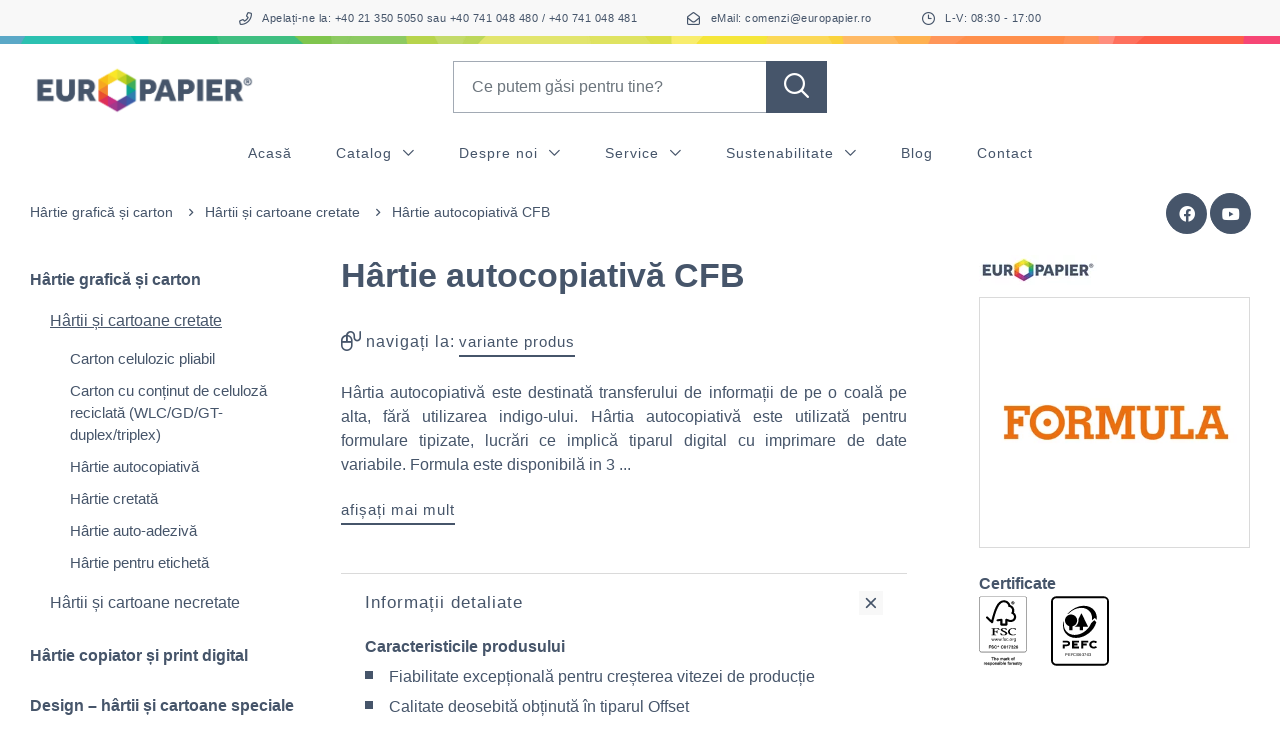

--- FILE ---
content_type: text/html; charset=UTF-8
request_url: https://www.europapier.ro/ro/shop/produkte/hartie-grafica-si-carton/hartii-si-cartoane-cretate/hartie-autocopiativa-cfb~p69274?category=82210
body_size: 59143
content:
<!doctype html>
<html lang="ro">
<head>
    <meta http-equiv="X-UA-Compatible"
          content="IE=edge">
    <meta charset="UTF-8">

    
                                                            <link rel="preload" as="font" type="font/woff2" href="/static/debug/resources/iconfont.c54c22572ca6e668793a.woff2" crossorigin="anonymous">
                                                                
    
                <title>Hârtie autocopiativă CFB - europapier.ro</title>
        <meta name="description" content="Hârtia autocopiativă este destinată transferului de informații de pe o coală pe alta, fără utilizarea indigo-ului. Hârtia autocopiativă este utilizată" />

        <link rel="canonical" href="https://www.europapier.ro/ro/shop/hartie-grafica-si-carton/hartii-si-cartoane-cretate/hartie-autocopiativa/hartie-autocopiativa-cfb~p69274">
        
                

<!-- OPEN GRAPH -->
<meta property="og:title" content="Hârtie autocopiativă CFB - europapier.ro" />
<meta property="og:description" content="Hârtia autocopiativă este destinată transferului de informații de pe o coală pe alta, fără utilizarea indigo-ului. Hârtia autocopiativă este utilizată" />
<meta property="og:image" content="https://www.europapier.ro/ro_images/01%20Printing%20%26%20Packaging/Hartii%20si%20cartoane%20cretate/Hartie%20autocopiativa/34329/image-thumb__34329__default_og_image/FORMULA.jpg" />
<meta property="og:image:secure" content="https://www.europapier.ro/ro_images/01%20Printing%20%26%20Packaging/Hartii%20si%20cartoane%20cretate/Hartie%20autocopiativa/34329/image-thumb__34329__default_og_image/FORMULA.jpg" />
<meta property="og:secure" content="https://www.europapier.ro/ro_images/01%20Printing%20%26%20Packaging/Hartii%20si%20cartoane%20cretate/Hartie%20autocopiativa/34329/image-thumb__34329__default_og_image/FORMULA.jpg" />
<meta property="og:url" content="https://www.europapier.ro/ro/shop/hartie-grafica-si-carton/hartii-si-cartoane-cretate/hartie-autocopiativa/hartie-autocopiativa-cfb~p69274" />
<meta property="og:type" content="website" />
<!-- /OPEN GRAPH -->


        <script type="application/ld+json">
{"@context":"http:\/\/schema.org","@type":"BreadcrumbList","itemListElement":[{"@type":"ListItem","position":1,"item":{"@id":"\/ro\/shop","name":"shop"}},{"@type":"ListItem","position":2,"item":{"@id":"\/ro\/shop\/hartie-grafica-si-carton~c69006","name":"Hârtie grafică și carton"}},{"@type":"ListItem","position":3,"item":{"@id":"\/ro\/shop\/hartie-grafica-si-carton\/hartii-si-cartoane-cretate~c82210","name":"Hârtii și cartoane cretate"}},{"@type":"ListItem","position":4,"item":{"@id":"\/ro\/shop\/hartie-grafica-si-carton\/hartii-si-cartoane-cretate\/hartie-autocopiativa\/hartie-autocopiativa-cfb~p69274","name":"Hârtie autocopiativă CFB"}}]}
</script>

                    
        
    
    <meta charset="UTF-8">

<script>_config = {};</script>

<meta name="format-detection" content="telephone=no"/>

<link rel="apple-touch-icon" sizes="152x152" href="/apple-touch-icon-152x152.png">
<link rel="apple-touch-icon" sizes="180x180" href="/apple-touch-icon-180x180.png">
<link rel="icon" type="image/png" href="/favicon-32x32.png" sizes="32x32">
<link rel="icon" type="image/png" href="/android-chrome-192x192.png" sizes="192x192">
<link rel="icon" type="image/png" href="/favicon-96x96.png" sizes="96x96">
<link rel="manifest" href="/manifest.json">
<link rel="mask-icon" href="/safari-pinned-tab.svg">




<meta name="viewport" content="width=device-width, initial-scale=1.0">




    <link rel="preload" href="/cache-buster-1765440724/static/build/css/libs.css" as="style" onload="this.onload=null;this.rel='stylesheet'"><noscript><link rel="stylesheet" href="/cache-buster-1765440724/static/build/css/libs.css" /></noscript>

<style>:root{--color-primary:#c52e84;--color-primary-text-hover:var(--color-primary);--color-secondary:#46556a;--color-text-default:#46556a;--color-text-muted:#868e96;--color-default:#46556a;--color-white:#fff;--color-light-grey:#f8f8f8;--color-mid-grey:#dadada;--color-dark-grey:#6b7788;--color-dark:#343a40;--color-form-control-border:#eaeaee;--color-success:#28a745;--color-info:#ffc107;--color-warning:#ffc107;--color-info-blue:#17a2b8;--color-danger:#dc3545;--color-primary-contrast:#fff;--color-secondary-contrast:#fff;--color-success-contrast:#fff;--color-info-contrast:var(--color-text-default);--color-warning-contrast:var(--color-text-default);--color-danger-contrast:#fff;--color-light-contrast:var(--color-text-default);--color-dark-contrast:#fff;--color-white-contrast:var(--color-text-default);--color-default-contrast:#fff;--color-primary-dark:#235275;--color-secondary-dark:#424d56;--color-success-dark:#12862b;--color-info-dark:#967102;--color-warning-dark:#967102;--color-danger-dark:#cc2333;--color-light-dark:#e4e8ec;--color-dark-dark:#14191e;--color-white-dark:#f8f9fa;--color-default-dark:#1f232a;--color-primary-light:#3a88c4;--color-secondary-light:#6e8090;--color-success-light:#f0fff7;--color-info-light:#fbbd03;--color-warning-light:#fff8e5;--color-danger-light:#e15260;--color-light-light:#fff;--color-dark-light:#687f96;--color-white-light:#fff;--color-default-light:#3b4552;--font-default:Arial,sans-serif;--font-default-bold:Arial,sans-serif;--font-default-medium:Arial,sans-serif;--font-weight-default:400;--font-weight-medium:500;--font-weight-bold:700;--font-size-default:1rem;--color-bar:url(/static/build/resources/Europapier.640286b3764fb51b2fff.png);--pattern:url(/static/build/resources/Europapier.ba63efc8ad00e72b672f.png);--container-max-width:111.25rem;--container-sm-max-width:54rem;--container-md-max-width:73.125rem;--container-lg-max-width:92.125rem;--container-padding:1.875rem;--hygiene-main-bar-color:transparent;--hygiene-main-bar-img:url();--bs-blue:#0d6efd;--bs-indigo:#6610f2;--bs-purple:#6f42c1;--bs-pink:#d63384;--bs-red:#dc3545;--bs-orange:#fd7e14;--bs-yellow:#ffc107;--bs-green:#198754;--bs-teal:#20c997;--bs-cyan:#0dcaf0;--bs-black:#000;--bs-white:#fff;--bs-gray:#6c757d;--bs-gray-dark:#343a40;--bs-gray-100:#f8f9fa;--bs-gray-200:#e9ecef;--bs-gray-300:#dee2e6;--bs-gray-400:#ced4da;--bs-gray-500:#adb5bd;--bs-gray-600:#6c757d;--bs-gray-700:#495057;--bs-gray-800:#343a40;--bs-gray-900:#212529;--bs-primary:#c52e84;--bs-secondary:#46556a;--bs-success:#198754;--bs-info:#0dcaf0;--bs-warning:#ffc107;--bs-danger:#dc3545;--bs-light:#fff;--bs-dark:#212529;--bs-primary-rgb:197,46,132;--bs-secondary-rgb:70,85,106;--bs-success-rgb:25,135,84;--bs-info-rgb:13,202,240;--bs-warning-rgb:255,193,7;--bs-danger-rgb:220,53,69;--bs-light-rgb:255,255,255;--bs-dark-rgb:33,37,41;--bs-white-rgb:255,255,255;--bs-black-rgb:0,0,0;--bs-body-color-rgb:70,85,106;--bs-body-bg-rgb:255,255,255;--bs-font-sans-serif:system-ui,-apple-system,"Segoe UI",Roboto,"Helvetica Neue","Noto Sans","Liberation Sans",Arial,sans-serif,"Apple Color Emoji","Segoe UI Emoji","Segoe UI Symbol","Noto Color Emoji";--bs-font-monospace:SFMono-Regular,Menlo,Monaco,Consolas,"Liberation Mono","Courier New",monospace;--bs-gradient:linear-gradient(180deg,hsla(0,0%,100%,0.15),hsla(0,0%,100%,0));--bs-body-font-family:var(--bs-font-sans-serif);--bs-body-font-size:1rem;--bs-body-font-weight:400;--bs-body-line-height:1.5;--bs-body-color:#46556a;--bs-body-bg:#fff;--bs-border-width:1px;--bs-border-style:solid;--bs-border-color:#dee2e6;--bs-border-color-translucent:rgba(0,0,0,0.175);--bs-border-radius:.375rem;--bs-border-radius-sm:.25rem;--bs-border-radius-lg:.5rem;--bs-border-radius-xl:1rem;--bs-border-radius-2xl:2rem;--bs-border-radius-pill:50rem;--bs-link-color:#c52e84;--bs-link-hover-color:#9e256a;--bs-code-color:#d63384;--bs-highlight-bg:#fff3cd}/*!
 * Bootstrap v5.2.2 (https://getbootstrap.com/)
 * Copyright 2011-2021 The Bootstrap Authors
 * Copyright 2011-2021 Twitter, Inc.
 * Licensed under MIT (https://github.com/twbs/bootstrap/blob/main/LICENSE)
 */*,:after,:before{-webkit-box-sizing:border-box;box-sizing:border-box}body{margin:0;font-family:system-ui,-apple-system,Segoe UI,Roboto,Helvetica Neue,Noto Sans,Liberation Sans,Arial,sans-serif,Apple Color Emoji,Segoe UI Emoji,Segoe UI Symbol,Noto Color Emoji;font-family:var(--bs-body-font-family);font-size:1rem;font-size:var(--bs-body-font-size);font-weight:var(--bs-body-font-weight);line-height:1.5;line-height:var(--bs-body-line-height);color:var(--bs-body-color);text-align:var(--bs-body-text-align);background-color:#fff;background-color:var(--bs-body-bg);-webkit-text-size-adjust:100%;-webkit-tap-highlight-color:rgba(0,0,0,0)}hr{margin:1rem 0;color:inherit;border:0;border-top:1px solid;opacity:.25}.h1,.h2,.h3,.h4,.h5,.h6,h1,h2,h3,h4,h5,h6{margin-top:0;margin-bottom:.5rem;font-weight:500;line-height:1.2}.h1,h1{font-size:calc(1.375rem + 1.5vw)}.h2,h2{font-size:calc(1.325rem + 0.9vw)}.h3,h3{font-size:calc(1.3rem + 0.6vw)}.h4,h4{font-size:calc(1.275rem + 0.3vw)}.h5,h5{font-size:1.25rem}.h6,h6{font-size:1rem}p{margin-top:0;margin-bottom:1rem}abbr[title]{-webkit-text-decoration:underline dotted;text-decoration:underline dotted;cursor:help;-webkit-text-decoration-skip-ink:none;text-decoration-skip-ink:none}address{margin-bottom:1rem;font-style:normal;line-height:inherit}ol,ul{padding-left:2rem}dl,ol,ul{margin-top:0;margin-bottom:1rem}ol ol,ol ul,ul ol,ul ul{margin-bottom:0}dt{font-weight:700}dd{margin-bottom:.5rem;margin-left:0}blockquote{margin:0 0 1rem}b,strong{font-weight:bolder}.small,small{font-size:.875em}.mark,mark{padding:.1875em;background-color:#fff3cd;background-color:var(--bs-highlight-bg)}sub,sup{position:relative;font-size:.75em;line-height:0;vertical-align:baseline}sub{bottom:-.25em}sup{top:-.5em}a{color:#c52e84;color:var(--bs-link-color);text-decoration:underline}a:hover{color:#9e256a;color:var(--bs-link-hover-color)}a:not([href]):not([class]),a:not([href]):not([class]):hover{color:inherit;text-decoration:none}code,kbd,pre,samp{font-family:SFMono-Regular,Menlo,Monaco,Consolas,Liberation Mono,Courier New,monospace;font-family:var(--bs-font-monospace);font-size:1em}pre{display:block;margin-top:0;margin-bottom:1rem;overflow:auto;font-size:.875em}pre code{font-size:inherit;color:inherit;word-break:normal}code{font-size:.875em;color:#d63384;color:var(--bs-code-color);word-wrap:break-word}a>code{color:inherit}kbd{padding:.1875rem .375rem;font-size:.875em;color:#fff;color:var(--bs-body-bg);background-color:#46556a;background-color:var(--bs-body-color)}kbd kbd{padding:0;font-size:1em}figure{margin:0 0 1rem}img,svg{vertical-align:middle}table{caption-side:bottom;border-collapse:collapse}caption{padding-top:.5rem;padding-bottom:.5rem;color:#6c757d;text-align:left}th{text-align:inherit;text-align:-webkit-match-parent}tbody,td,tfoot,th,thead,tr{border:0 solid;border-color:inherit}label{display:inline-block}button{border-radius:0}button:focus:not(:focus-visible){outline:0}button,input,optgroup,select,textarea{margin:0;font-family:inherit;font-size:inherit;line-height:inherit}button,select{text-transform:none}[role=button]{cursor:pointer}select{word-wrap:normal}select:disabled{opacity:1}[list]:not([type=date]):not([type=datetime-local]):not([type=month]):not([type=week]):not([type=time])::-webkit-calendar-picker-indicator{display:none!important}[type=button],[type=reset],[type=submit],button{-webkit-appearance:button}[type=button]:not(:disabled),[type=reset]:not(:disabled),[type=submit]:not(:disabled),button:not(:disabled){cursor:pointer}::-moz-focus-inner{padding:0;border-style:none}fieldset{min-width:0;padding:0;margin:0;border:0}legend{float:left;width:100%;padding:0;margin-bottom:.5rem;font-size:calc(1.275rem + 0.3vw);line-height:inherit}legend+*{clear:left}::-webkit-datetime-edit-day-field,::-webkit-datetime-edit-fields-wrapper,::-webkit-datetime-edit-hour-field,::-webkit-datetime-edit-minute,::-webkit-datetime-edit-month-field,::-webkit-datetime-edit-text,::-webkit-datetime-edit-year-field{padding:0}::-webkit-inner-spin-button{height:auto}[type=search]{outline-offset:-2px;-webkit-appearance:textfield}::-webkit-search-decoration{-webkit-appearance:none}::-webkit-color-swatch-wrapper{padding:0}::file-selector-button{font:inherit;-webkit-appearance:button}output{display:inline-block}iframe{border:0}summary{display:list-item;cursor:pointer}progress{vertical-align:baseline}[hidden]{display:none!important}.lead{font-size:1.25rem;font-weight:300}.list-inline,.list-unstyled{padding-left:0;list-style:none}.list-inline-item{display:inline-block}.list-inline-item:not(:last-child){margin-right:.5rem}.blockquote{margin-bottom:1rem;font-size:1.25rem}.blockquote>:last-child{margin-bottom:0}.container{--bs-gutter-x:1.5rem;--bs-gutter-y:0;width:100%;padding-right:calc(var(--bs-gutter-x)*0.5);padding-left:calc(var(--bs-gutter-x)*0.5);margin-right:auto;margin-left:auto}.row{--bs-gutter-x:1.5rem;--bs-gutter-y:0;display:-webkit-box;display:-ms-flexbox;display:flex;-ms-flex-wrap:wrap;flex-wrap:wrap;margin-top:calc(var(--bs-gutter-y)*-1);margin-right:calc(var(--bs-gutter-x)*-0.5);margin-left:calc(var(--bs-gutter-x)*-0.5)}.row>*{-ms-flex-negative:0;flex-shrink:0;width:100%;max-width:100%;padding-right:calc(var(--bs-gutter-x)*0.5);padding-left:calc(var(--bs-gutter-x)*0.5);margin-top:var(--bs-gutter-y)}.col{-webkit-box-flex:1;-ms-flex:1 0;flex:1 0}.col-auto{-webkit-box-flex:0;-ms-flex:0 0 auto;flex:0 0 auto;width:auto}.col-1{-webkit-box-flex:0;-ms-flex:0 0 auto;flex:0 0 auto;width:8.33333%}.col-2{-webkit-box-flex:0;-ms-flex:0 0 auto;flex:0 0 auto;width:16.66667%}.col-3{-webkit-box-flex:0;-ms-flex:0 0 auto;flex:0 0 auto;width:25%}.col-4{-webkit-box-flex:0;-ms-flex:0 0 auto;flex:0 0 auto;width:33.33333%}.col-5{-webkit-box-flex:0;-ms-flex:0 0 auto;flex:0 0 auto;width:41.66667%}.col-6{-webkit-box-flex:0;-ms-flex:0 0 auto;flex:0 0 auto;width:50%}.col-7{-webkit-box-flex:0;-ms-flex:0 0 auto;flex:0 0 auto;width:58.33333%}.col-8{-webkit-box-flex:0;-ms-flex:0 0 auto;flex:0 0 auto;width:66.66667%}.col-9{-webkit-box-flex:0;-ms-flex:0 0 auto;flex:0 0 auto;width:75%}.col-10{-webkit-box-flex:0;-ms-flex:0 0 auto;flex:0 0 auto;width:83.33333%}.col-12{-webkit-box-flex:0;-ms-flex:0 0 auto;flex:0 0 auto;width:100%}.offset-2{margin-left:16.66667%}.g-0,.gx-0{--bs-gutter-x:0}.g-0{--bs-gutter-y:0}.g-1,.gx-1{--bs-gutter-x:.25rem}.g-1{--bs-gutter-y:.25rem}.g-2,.gx-2{--bs-gutter-x:.5rem}.g-2,.gy-2{--bs-gutter-y:.5rem}.g-3,.gx-3{--bs-gutter-x:1rem}.g-3,.gy-3{--bs-gutter-y:1rem}.g-4,.gx-4{--bs-gutter-x:1.5rem}.g-4,.gy-4{--bs-gutter-y:1.5rem}.g-5,.gx-5{--bs-gutter-x:3rem}.g-5,.gy-5{--bs-gutter-y:3rem}@-webkit-keyframes spinner-border{to{-webkit-transform:rotate(1turn);transform:rotate(1turn)}}@keyframes spinner-border{to{-webkit-transform:rotate(1turn);transform:rotate(1turn)}}@-webkit-keyframes spinner-grow{0%{-webkit-transform:scale(0);transform:scale(0)}50%{opacity:1;-webkit-transform:none;transform:none}}@keyframes spinner-grow{0%{-webkit-transform:scale(0);transform:scale(0)}50%{opacity:1;-webkit-transform:none;transform:none}}.ratio{position:relative;width:100%}.ratio:before{display:block;padding-top:var(--bs-aspect-ratio);content:""}.ratio>*{position:absolute;top:0;left:0;width:100%;height:100%}.ratio-1x1{--bs-aspect-ratio:100%}.ratio-4x3{--bs-aspect-ratio:75%}.ratio-16x9{--bs-aspect-ratio:56.25%}.ratio-3x4{--bs-aspect-ratio:133.33333%}.ratio-3x1{--bs-aspect-ratio:33.33333%}.ratio-3x2{--bs-aspect-ratio:66.66667%}.ratio-10x4{--bs-aspect-ratio:40%}.ratio-2x1{--bs-aspect-ratio:50%}.ratio-8x5{--bs-aspect-ratio:62.5%}.ratio-8x1{--bs-aspect-ratio:12.5%}.ratio-11x3{--bs-aspect-ratio:27.27273%}.ratio-11x5{--bs-aspect-ratio:45.45455%}.ratio-map{--bs-aspect-ratio:45%}.ratio-img-teaser-wide{--bs-aspect-ratio:71.42857%}.ratio-highlight-teaser{--bs-aspect-ratio:43.25843%}.ratio-reference-teaser{--bs-aspect-ratio:133.14607%}.fixed-top{top:0}.fixed-bottom,.fixed-top{position:fixed;right:0;left:0;z-index:1030}.fixed-bottom{bottom:0}.sticky-top{position:sticky;top:0;z-index:1}.vstack{display:-webkit-box;display:-ms-flexbox;display:flex;-ms-flex-item-align:stretch;align-self:stretch}.vstack{-webkit-box-flex:1;-ms-flex:1 1 auto;flex:1 1 auto;-webkit-box-orient:vertical;-webkit-box-direction:normal;-ms-flex-direction:column;flex-direction:column}.visually-hidden,.visually-hidden-focusable:not(:focus):not(:focus-within){position:absolute!important;width:1px!important;height:1px!important;padding:0!important;margin:-1px!important;overflow:hidden!important;clip:rect(0,0,0,0)!important;white-space:nowrap!important;border:0!important}.text-truncate{overflow:hidden;-o-text-overflow:ellipsis;text-overflow:ellipsis;white-space:nowrap}.vr{display:inline-block;-ms-flex-item-align:stretch;align-self:stretch;width:1px;min-height:1em;background-color:currentcolor;opacity:.25}.align-top{vertical-align:top!important}.opacity-100{opacity:1!important}.overflow-hidden{overflow:hidden!important}.overflow-visible{overflow:visible!important}.d-inline-block{display:inline-block!important}.d-block{display:block!important}.d-grid{display:grid!important}.d-flex{display:-webkit-box!important;display:-ms-flexbox!important;display:flex!important}.d-none{display:none!important}.shadow{-webkit-box-shadow:0 .5rem 1rem rgba(0,0,0,.15)!important;box-shadow:0 .5rem 1rem rgba(0,0,0,.15)!important}.shadow-none{-webkit-box-shadow:none!important;box-shadow:none!important}.position-relative{position:relative!important}.position-absolute{position:absolute!important}.top-0{top:0!important}.border{border:1px solid #dee2e6!important;border:var(--bs-border-width) var(--bs-border-style) var(--bs-border-color)!important}.border-top{border-top:1px solid #dee2e6!important;border-top:var(--bs-border-width) var(--bs-border-style) var(--bs-border-color)!important}.border-end{border-right:1px solid #dee2e6!important;border-right:var(--bs-border-width) var(--bs-border-style) var(--bs-border-color)!important}.border-bottom{border-bottom:1px solid #dee2e6!important;border-bottom:var(--bs-border-width) var(--bs-border-style) var(--bs-border-color)!important}.border-start{border-left:1px solid #dee2e6!important;border-left:var(--bs-border-width) var(--bs-border-style) var(--bs-border-color)!important}.border-secondary{--bs-border-opacity:1;border-color:rgba(var(--bs-secondary-rgb),var(--bs-border-opacity))!important}.border-info{--bs-border-opacity:1;border-color:rgba(var(--bs-info-rgb),var(--bs-border-opacity))!important}.border-4{--bs-border-width:4px}.w-25{width:25%!important}.w-75{width:75%!important}.w-100{width:100%!important}.w-auto{width:auto!important}.mw-100{max-width:100%!important}.h-100{height:100%!important}.h-auto{height:auto!important}.flex-row{-webkit-box-orient:horizontal!important;-webkit-box-direction:normal!important;-ms-flex-direction:row!important;flex-direction:row!important}.flex-column{-webkit-box-orient:vertical!important;-webkit-box-direction:normal!important;-ms-flex-direction:column!important;flex-direction:column!important}.flex-wrap{-ms-flex-wrap:wrap!important;flex-wrap:wrap!important}.flex-nowrap{-ms-flex-wrap:nowrap!important;flex-wrap:nowrap!important}.justify-content-start{-webkit-box-pack:start!important;-ms-flex-pack:start!important;justify-content:flex-start!important}.justify-content-end{-webkit-box-pack:end!important;-ms-flex-pack:end!important;justify-content:flex-end!important}.justify-content-center{-webkit-box-pack:center!important;-ms-flex-pack:center!important;justify-content:center!important}.justify-content-between{-webkit-box-pack:justify!important;-ms-flex-pack:justify!important;justify-content:space-between!important}.align-items-start{-webkit-box-align:start!important;-ms-flex-align:start!important;align-items:flex-start!important}.align-items-center{-webkit-box-align:center!important;-ms-flex-align:center!important;align-items:center!important}.align-content-center{-ms-flex-line-pack:center!important;align-content:center!important}.align-self-start{-ms-flex-item-align:start!important;align-self:flex-start!important}.align-self-end{-ms-flex-item-align:end!important;align-self:flex-end!important}.align-self-center{-ms-flex-item-align:center!important;align-self:center!important}.order-1{-webkit-box-ordinal-group:2!important;-ms-flex-order:1!important;order:1!important}.order-2{-webkit-box-ordinal-group:3!important;-ms-flex-order:2!important;order:2!important}.m-0{margin:0!important}.m-1{margin:.25rem!important}.m-2{margin:.5rem!important}.m-4{margin:1.5rem!important}.m-5{margin:3rem!important}.mx-1{margin-right:.25rem!important;margin-left:.25rem!important}.mx-2{margin-right:.5rem!important;margin-left:.5rem!important}.mx-3{margin-right:1rem!important;margin-left:1rem!important}.mx-auto{margin-right:auto!important;margin-left:auto!important}.my-1{margin-top:.25rem!important;margin-bottom:.25rem!important}.my-2{margin-top:.5rem!important;margin-bottom:.5rem!important}.my-3{margin-top:1rem!important;margin-bottom:1rem!important}.my-4{margin-top:1.5rem!important;margin-bottom:1.5rem!important}.my-5{margin-top:3rem!important;margin-bottom:3rem!important}.mt-0{margin-top:0!important}.mt-1{margin-top:.25rem!important}.mt-2{margin-top:.5rem!important}.mt-3{margin-top:1rem!important}.mt-4{margin-top:1.5rem!important}.mt-5{margin-top:3rem!important}.mt-auto{margin-top:auto!important}.me-0{margin-right:0!important}.me-1{margin-right:.25rem!important}.me-2{margin-right:.5rem!important}.me-3{margin-right:1rem!important}.me-4{margin-right:1.5rem!important}.me-5{margin-right:3rem!important}.mb-0{margin-bottom:0!important}.mb-1{margin-bottom:.25rem!important}.mb-2{margin-bottom:.5rem!important}.mb-3{margin-bottom:1rem!important}.mb-4{margin-bottom:1.5rem!important}.mb-5{margin-bottom:3rem!important}.ms-1{margin-left:.25rem!important}.ms-2{margin-left:.5rem!important}.ms-3{margin-left:1rem!important}.ms-4{margin-left:1.5rem!important}.ms-auto{margin-left:auto!important}.p-0{padding:0!important}.p-1{padding:.25rem!important}.p-2{padding:.5rem!important}.p-3{padding:1rem!important}.p-4{padding:1.5rem!important}.px-0{padding-right:0!important;padding-left:0!important}.px-2{padding-right:.5rem!important;padding-left:.5rem!important}.px-3{padding-right:1rem!important;padding-left:1rem!important}.py-0{padding-top:0!important;padding-bottom:0!important}.py-1{padding-top:.25rem!important;padding-bottom:.25rem!important}.py-2{padding-top:.5rem!important;padding-bottom:.5rem!important}.py-3{padding-top:1rem!important;padding-bottom:1rem!important}.py-5{padding-top:3rem!important;padding-bottom:3rem!important}.pt-0{padding-top:0!important}.pt-3{padding-top:1rem!important}.pt-4{padding-top:1.5rem!important}.pt-5{padding-top:3rem!important}.pe-0{padding-right:0!important}.pe-3{padding-right:1rem!important}.pb-2{padding-bottom:.5rem!important}.pb-3{padding-bottom:1rem!important}.ps-0{padding-left:0!important}.ps-4{padding-left:1.5rem!important}.gap-1{gap:.25rem!important}.gap-2{gap:.5rem!important}.gap-3{gap:1rem!important}.gap-4{gap:1.5rem!important}.fs-1{font-size:calc(1.375rem + 1.5vw)!important}.fs-4{font-size:calc(1.275rem + 0.3vw)!important}.fs-5{font-size:1.25rem!important}.text-start{text-align:left!important}.text-end{text-align:right!important}.text-center{text-align:center!important}.text-decoration-underline{text-decoration:underline!important}.text-uppercase{text-transform:uppercase!important}.text-wrap{white-space:normal!important}.text-nowrap{white-space:nowrap!important}.text-primary{--bs-text-opacity:1;color:rgba(197,46,132,var(--bs-text-opacity))!important;color:rgba(var(--bs-primary-rgb),var(--bs-text-opacity))!important}.text-secondary{--bs-text-opacity:1;color:rgba(70,85,106,var(--bs-text-opacity))!important;color:rgba(var(--bs-secondary-rgb),var(--bs-text-opacity))!important}.text-success{--bs-text-opacity:1;color:rgba(25,135,84,var(--bs-text-opacity))!important;color:rgba(var(--bs-success-rgb),var(--bs-text-opacity))!important}.text-warning{--bs-text-opacity:1;color:rgba(255,193,7,var(--bs-text-opacity))!important;color:rgba(var(--bs-warning-rgb),var(--bs-text-opacity))!important}.text-danger{--bs-text-opacity:1;color:rgba(220,53,69,var(--bs-text-opacity))!important;color:rgba(var(--bs-danger-rgb),var(--bs-text-opacity))!important}.text-white{--bs-text-opacity:1;color:rgba(255,255,255,var(--bs-text-opacity))!important;color:rgba(var(--bs-white-rgb),var(--bs-text-opacity))!important}.text-muted{--bs-text-opacity:1;color:#6c757d!important}.bg-primary{--bs-bg-opacity:1;background-color:rgba(197,46,132,var(--bs-bg-opacity))!important;background-color:rgba(var(--bs-primary-rgb),var(--bs-bg-opacity))!important}.bg-secondary{--bs-bg-opacity:1;background-color:rgba(70,85,106,var(--bs-bg-opacity))!important;background-color:rgba(var(--bs-secondary-rgb),var(--bs-bg-opacity))!important}.bg-success{--bs-bg-opacity:1;background-color:rgba(25,135,84,var(--bs-bg-opacity))!important;background-color:rgba(var(--bs-success-rgb),var(--bs-bg-opacity))!important}.bg-info{--bs-bg-opacity:1;background-color:rgba(13,202,240,var(--bs-bg-opacity))!important;background-color:rgba(var(--bs-info-rgb),var(--bs-bg-opacity))!important}.bg-warning{--bs-bg-opacity:1;background-color:rgba(255,193,7,var(--bs-bg-opacity))!important;background-color:rgba(var(--bs-warning-rgb),var(--bs-bg-opacity))!important}.bg-danger{--bs-bg-opacity:1;background-color:rgba(220,53,69,var(--bs-bg-opacity))!important;background-color:rgba(var(--bs-danger-rgb),var(--bs-bg-opacity))!important}.bg-light{--bs-bg-opacity:1;background-color:rgba(255,255,255,var(--bs-bg-opacity))!important;background-color:rgba(var(--bs-light-rgb),var(--bs-bg-opacity))!important}.bg-dark{--bs-bg-opacity:1;background-color:rgba(33,37,41,var(--bs-bg-opacity))!important;background-color:rgba(var(--bs-dark-rgb),var(--bs-bg-opacity))!important}.bg-black{--bs-bg-opacity:1;background-color:rgba(0,0,0,var(--bs-bg-opacity))!important;background-color:rgba(var(--bs-black-rgb),var(--bs-bg-opacity))!important}.bg-white{--bs-bg-opacity:1;background-color:rgba(255,255,255,var(--bs-bg-opacity))!important;background-color:rgba(var(--bs-white-rgb),var(--bs-bg-opacity))!important}.bg-body{--bs-bg-opacity:1;background-color:rgba(255,255,255,var(--bs-bg-opacity))!important;background-color:rgba(var(--bs-body-bg-rgb),var(--bs-bg-opacity))!important}.bg-transparent{--bs-bg-opacity:1;background-color:transparent!important}.bg-opacity-10{--bs-bg-opacity:.1}.bg-opacity-25{--bs-bg-opacity:.25}.bg-opacity-50{--bs-bg-opacity:.5}.bg-opacity-75{--bs-bg-opacity:.75}.bg-opacity-100{--bs-bg-opacity:1}.bg-gradient{background-image:-webkit-gradient(linear,left top, left bottom,from(hsla(0,0%,100%,.15)),to(hsla(0,0%,100%,0)))!important;background-image:-o-linear-gradient(top,hsla(0,0%,100%,.15),hsla(0,0%,100%,0))!important;background-image:linear-gradient(180deg,hsla(0,0%,100%,.15),hsla(0,0%,100%,0))!important;background-image:var(--bs-gradient)!important}.user-select-none{-webkit-user-select:none!important;-moz-user-select:none!important;-ms-user-select:none!important;user-select:none!important}.pe-none{pointer-events:none!important}.rounded{border-radius:.375rem!important;border-radius:var(--bs-border-radius)!important}.visible{visibility:visible!important}.invisible{visibility:hidden!important}a,a:focus,a:hover{color:inherit;text-decoration:none}th{font-family:Arial,sans-serif;font-family:var(--font-default-bold);font-weight:700;font-weight:var(--font-weight-bold)}textarea{resize:vertical}label{font-weight:400}dl,label,ol,ul{margin-bottom:0}dt{font-weight:400}::-moz-selection{color:#fff;background-color:#c52e84;background-color:var(--color-primary)}::selection{color:#fff;background-color:#c52e84;background-color:var(--color-primary)}video{background:#000}main.is--hygiene-main{position:relative}main.is--hygiene-main:before{content:"";display:block;height:.5rem;width:100%;position:sticky;top:var(--header-height);left:0;background-color:transparent;background-color:var(--hygiene-main-bar-color);background-image:url();background-image:var(--hygiene-main-bar-img);background-repeat:no-repeat;background-position:50%;background-size:cover;z-index:99}html{-ms-overflow-style:scrollbar}body{position:relative}body.no-scroll{overflow:hidden}.container{padding:0 1.875rem;padding:0 var(--container-padding);max-width:113.125rem;max-width:calc(var(--container-max-width) + var(--container-padding))}.container--sm{max-width:55.875rem;max-width:calc(var(--container-sm-max-width) + var(--container-padding))}.container--md{max-width:75rem;max-width:calc(var(--container-md-max-width) + var(--container-padding))}.container--lg{max-width:94rem;max-width:calc(var(--container-lg-max-width) + var(--container-padding))}body{color:#46556a;color:var(--color-text-default);font-family:Arial,sans-serif;font-family:var(--font-default);font-weight:400;font-weight:var(--font-weight-default);font-size:.9375rem;word-break:break-word;-webkit-hyphens:auto;hyphens:auto;text-wrap:balance}.h1,.h2,.h3,.h4,.h5,.h6,h1,h2,h3,h4,h5,h6{margin:0;display:block;color:inherit;font-family:Arial,sans-serif;font-family:var(--font-default-bold);font-weight:700;font-weight:var(--font-weight-bold);line-height:1}.h1,h1{font-size:2.1875rem}.h2,h2{font-size:1.8125rem}.h3,h3{font-size:1.375rem;font-family:Arial,sans-serif;font-family:var(--font-default);font-weight:400;font-weight:var(--font-weight-default)}.h3,.h4,h3,h4{line-height:1.2}.h4,h4{font-size:1.0625rem;letter-spacing:1px}.h4.long-title,.long-title.h4,h4.long-title{line-height:1.33;font-size:.9375rem}.h5,h5{line-height:1.33;font-size:1.0625rem}.h6,h6{font-size:1em}table{word-break:normal}:root{--nav-right-list-item-spacing:0.375rem;--nav-dropdown-padding:1.25rem 0 1.25rem clamp(8px,100vw,calc(50vw - 54.375rem));--nav-dropdown-width:calc(clamp(8px, 100vw, calc(50vw - 54.375rem)) + 18.375rem)}.navbar-container{position:sticky;top:0;z-index:12}.navbar{padding:.625rem 1.375rem;background:var(--color-light);font-size:.9375rem;letter-spacing:.03125rem}.main-nav__item-content{background:none;position:relative;display:block;text-align:left;color:#46556a;color:var(--color-default)}.main-nav__item-content-title:not(.main-nav__item-content-title--nohover):focus,.main-nav__item-content-title:not(.main-nav__item-content-title--nohover):hover,.main-nav__item-content:not(.main-nav__item-content--nohover):focus,.main-nav__item-content:not(.main-nav__item-content--nohover):hover,.main-nav__title:focus,.main-nav__title:hover{color:#c52e84;color:var(--color-primary-text-hover)}.main-nav__item-arrow{font-size:.5rem;margin-left:.3125rem}.navbar__search{grid-area:search;width:100%;max-width:43.75rem}.typeahead__placeholder{border-radius:.375rem;padding:.375rem .75rem;font-size:.75rem;color:#6b7788;color:var(--color-dark-grey);background:#fff;height:2.75rem}.typeahead__form+.typeahead__placeholder{display:none}.navbar__login{grid-area:login;line-height:1.33333}.navbar__container-main{grid-area:main;display:-webkit-box;display:-ms-flexbox;display:flex;-webkit-box-align:center;-ms-flex-align:center;align-items:center;-webkit-box-pack:end;-ms-flex-pack:end;justify-content:flex-end}.main-nav__item-content-title{letter-spacing:.0625rem;word-break:normal;margin-bottom:.375rem;display:block}.main-nav__item-content--toggle{padding:0}.navbar__container-anchor-nav{position:absolute;top:100%;left:0;right:0;z-index:11;background:var(--color-light);-webkit-box-shadow:0 .625rem 1.25rem 0 rgba(62,61,64,.1);box-shadow:0 .625rem 1.25rem 0 rgba(62,61,64,.1);opacity:0;-webkit-transition:opacity .2s ease-in-out;-o-transition:opacity .2s ease-in-out;transition:opacity .2s ease-in-out;visibility:hidden;padding:0 1.375rem}.navbar__container-anchor-nav.is-visible{opacity:1;visibility:visible}:root{--main-navbar-height--xs:4.3125rem}.main-nav__item-arrow--level-0{font-size:.9375rem}.main-nav__item-content--level-0.main-nav__item-content--level-0{font-family:Arial,sans-serif;font-family:var(--font-default-medium);font-weight:500;font-weight:var(--font-weight-medium);font-size:.875rem}.main-nav__item.is-active>.main-nav__item-content--level-0{color:#c52e84;color:var(--color-primary)}.nav-list{display:-webkit-box;display:-ms-flexbox;display:flex;-webkit-box-align:center;-ms-flex-align:center;align-items:center}.nav-list__item{line-height:1}.nav-list__item+.nav-list__item{margin-left:.625rem}.nav-list__item-link{display:block;background:none;border:0;padding:0 .375rem;padding:0 var(--nav-right-list-item-spacing);position:relative;letter-spacing:.03125rem;font-family:Arial,sans-serif;font-family:var(--font-default-bold);font-weight:700;font-weight:var(--font-weight-bold);color:#46556a;color:var(--color-default)}.nav-list__item-icon{height:1.0625rem;width:1.0625rem}.nav-list__item-icon-sm{height:.875rem;width:.875rem}.nav-list .nav-list__dropdown{display:block;position:fixed;right:0;background:#fff;visibility:hidden;opacity:0;-webkit-transition:opacity .3s ease-in-out,visibility .3s ease-in-out;-o-transition:opacity .3s ease-in-out,visibility .3s ease-in-out;transition:opacity .3s ease-in-out,visibility .3s ease-in-out;pointer-events:none;z-index:10;top:0;height:100vh;width:100%;padding:2.5rem 1.375rem}.is-open>.nav-list__dropdown{opacity:1;visibility:visible;pointer-events:auto}.main-nav--level-1{font-size:.875rem}.main-nav--level-1-simple{padding:3.125rem 2rem}.main-nav__item--level-1{font-family:Arial,sans-serif;font-family:var(--font-default-bold);font-weight:700;font-weight:var(--font-weight-bold);-webkit-transition:opacity .2s ease;-o-transition:opacity .2s ease;transition:opacity .2s ease}.main-nav--level-1-simple .main-nav__item--level-1{font-family:Arial,sans-serif;font-family:var(--font-default-medium);font-weight:500;font-weight:var(--font-weight-medium)}.main-nav__item--level-1+.main-nav__item--level-1{margin-top:.75rem}.main-nav__item--icon.main-nav__item--icon{margin-top:0}.main-nav__item-content--icon{display:-webkit-box;display:-ms-flexbox;display:flex;-webkit-box-align:center;-ms-flex-align:center;align-items:center;padding:0 .75rem;position:relative}.main-nav__item-content--no-icon{padding:0 .75rem}.main-nav__item-content-icon{margin-right:.625rem;font-size:.9375rem;color:#c52e84;color:var(--color-primary);width:1.1875rem}.main-nav__list--level-2 .main-nav__item-content{display:inline-block}.main-nav--level-1 .main-nav__item-content-title,.main-nav--level-2 .main-nav__item-content-title{font-size:1rem;font-family:Arial,sans-serif;font-family:var(--font-default-bold);font-weight:700;font-weight:var(--font-weight-bold);letter-spacing:.5px;position:relative}.main-nav__item-content-title .main-nav__item-content-title-icon{font-size:.8125rem}.main-nav__item-content-title-icon{position:absolute;left:-1rem;top:.2em}.main-nav__item-content-title-wrapper .main-nav__item-content-title-icon{top:.3em}.main-nav__item-content-title-wrapper .main-nav__item-content-title{position:static}.main-nav__list--level-2 .main-nav__item-arrow{display:inline-block}.main-nav__category-wrapper{-webkit-column-break-inside:avoid;-moz-column-break-inside:avoid;break-inside:avoid-column;page-break-inside:avoid;padding-top:1.25rem;overflow-wrap:break-word}.main-nav__category-wrapper--without-image{padding-top:0}.main-nav__content--level-2{margin-top:-1.25rem}.main-nav__inner--level-2{max-width:68.75rem}.main-nav__category-img{max-width:9.5625rem;margin:.5rem 0}.main-nav__title--level-2{display:inline-block;position:relative;font-size:1.625rem;line-height:1.2;font-family:Arial,sans-serif;font-family:var(--font-default-bold);font-weight:700;font-weight:var(--font-weight-bold);letter-spacing:.5px;margin-bottom:2rem}.main-nav__title--level-2 .main-nav__item-content-title-icon{font-size:1.0625rem;top:.3em}.main-nav__item--level-0--simple .main-nav__item-content--level-1{font-family:Arial,sans-serif;font-family:var(--font-default-bold);font-weight:700;font-weight:var(--font-weight-bold)}.main-nav__item--level-0--simple .main-nav__item--level-2{font-family:Arial,sans-serif;font-family:var(--font-default);font-weight:400;font-weight:var(--font-weight-default)}.main-nav__title-subline--level-2{margin-top:.5rem;font-size:1rem}.metabar{-webkit-box-pack:center;-ms-flex-pack:center;justify-content:center;padding:.625rem;margin-bottom:0;font-family:Arial,sans-serif;font-family:var(--font-default-medium);font-weight:500;font-weight:var(--font-weight-medium);letter-spacing:.5px}.metabar,.metabar__item{display:-webkit-box;display:-ms-flexbox;display:flex;-webkit-box-align:center;-ms-flex-align:center;align-items:center}.metabar__item{font-size:.6875rem}.metabar__icon{font-size:.8125rem;margin-right:.625rem}.metabar__item+.metabar__item{margin-left:3.125rem}.main-navbar{color:#46556a;color:var(--color-text-default)}.main-navbar__main{position:relative;z-index:100}.main-navbar__meta{background:#f8f8f8;background:var(--color-light-grey)}.main-navbar__main:before{content:"";position:absolute;top:0;left:0;right:0;height:.25rem;background-position:50% 50%;background-repeat:no-repeat;background-color:#c52e84;background-color:var(--color-primary);background-size:cover;background-image:url(/static/build/resources/Europapier.640286b3764fb51b2fff.png);background-image:var(--color-bar)}.main-navbar__main:after{content:"";position:absolute;bottom:0;left:0;right:0;top:0;-webkit-box-shadow:0 0 35px 0 rgba(0,0,0,.08);box-shadow:0 0 35px 0 rgba(0,0,0,.08);pointer-events:none;z-index:1;opacity:0;-webkit-transition:opacity .2s ease;-o-transition:opacity .2s ease;transition:opacity .2s ease}.main-navbar__main.is-affix:after{opacity:1}.main-navbar__main-inner{padding-top:.5rem;padding-bottom:1.25rem}.main-navbar:not(.main-navbar--anchor) .main-navbar__main-inner{display:grid;grid-template-columns:7.5rem 1fr;grid-template-areas:"brand icons" "search search";grid-row-gap:.25rem;background:#fff}.main-navbar__brand{grid-area:brand;max-width:16.25rem;height:3.625rem;align-self:center}.main-navbar__brand>img{width:100%;height:auto;margin-top:.875rem}.main-navbar__search{grid-area:search}.main-navbar__search-form{display:-webkit-box;display:-ms-flexbox;display:flex;position:relative}.main-navbar__search-button{width:4.375rem;padding:.25rem;font-size:1.5625rem;line-height:1;margin-left:-1px;position:relative}.form-control--main-search,.form-control--main-search:focus{padding-top:1rem;padding-bottom:1rem;border:1px solid #a2aab4;-webkit-box-shadow:none!important;box-shadow:none!important}.main-navbar__search-input{position:static;width:100%;margin:0}.main-navbar__icons{grid-area:icons;align-self:center;justify-self:end}.navbar-link-list{display:-webkit-box;display:-ms-flexbox;display:flex}.navbar-link-list__item+.navbar-link-list__item{margin-left:.25rem}.navbar-link{position:relative;display:-webkit-box;display:-ms-flexbox;display:flex;-webkit-box-orient:vertical;-webkit-box-direction:normal;-ms-flex-direction:column;flex-direction:column;-webkit-box-align:center;-ms-flex-align:center;align-items:center;padding:1.3125rem .875rem}.navbar-link.show,.navbar-link:hover{color:#c52e84;color:var(--color-primary-text-hover)}.navbar-link--account{max-width:12.5rem}.navbar-addon-btn.navbar-addon-btn{position:absolute;top:100%;z-index:1;padding:.25rem}.navbar-link__text-wrapper{display:-webkit-box;display:-ms-flexbox;display:flex;-webkit-box-align:center;-ms-flex-align:center;align-items:center;margin-top:.5rem;color:#46556a;color:var(--color-text-default)}.navbar-link__text{font-family:Arial,sans-serif;font-family:var(--font-default-medium);font-weight:500;font-weight:var(--font-weight-medium);font-size:.75rem;text-transform:uppercase;letter-spacing:2px;white-space:nowrap;line-height:1.2;-webkit-hyphens:none;hyphens:none}.navbar-link--account .navbar-link__text{white-space:normal;overflow:hidden;display:-webkit-box;-webkit-line-clamp:2;-webkit-box-orient:vertical;word-break:normal;text-align:center}.navbar-link__dropdown-icon{font-size:.625rem;margin-left:.25rem;-webkit-transition:-webkit-transform .2s;transition:-webkit-transform .2s;-o-transition:transform .2s;transition:transform .2s;transition:transform .2s, -webkit-transform .2s}.navbar-link__count{background:#c52e84;background:var(--color-primary);color:#fff;border-radius:100%;position:absolute;bottom:.875rem;left:53%;display:none;width:1.25rem;height:1.25rem;line-height:1.25rem;text-align:center;font-size:.625rem;font-family:Arial,sans-serif;font-family:var(--font-default-medium);font-weight:500;font-weight:var(--font-weight-medium)}.navbar-link__count.is-active{display:inline-block}.navbar-link.show .navbar-link__dropdown-icon{-webkit-transform:scaleY(-1);transform:scaleY(-1)}.navbar-link__icon{font-size:1rem}.dropdown-menu--cart,.dropdown-menu--navbar{padding:1.25rem;-webkit-box-shadow:0 4px 10px 0 rgba(0,0,0,.08);box-shadow:0 4px 10px 0 rgba(0,0,0,.08)}.dropdown-menu--cart{width:100%;min-height:4.375rem}.dropdown-menu--navbar .dropdown-item{white-space:normal;color:#46556a;color:var(--color-text-default)}.dropdown-item:focus{background-color:#c52e84;background-color:var(--color-primary);color:#fff}.navbar-link__invoice-info{position:absolute;top:0;right:50%;margin-right:-1.5625rem}.navbar-link__invoice-info:before{content:attr(data-new-invoice-info-count);position:absolute;top:-.1875rem;font-size:.5rem;right:50%;margin-right:-1.125rem;width:.9375rem;height:.9375rem;-ms-flex-line-pack:center;align-content:center;color:#fff;background-color:#c52e84;background-color:var(--color-primary);border-radius:100%;text-align:center}.dropdown-list-item__order-history:hover{background-color:var(--bs-dropdown-link-hover-bg)}.dropdown-item__order-history{position:relative;width:auto;display:-webkit-inline-box;display:-ms-inline-flexbox;display:inline-flex}.dropdown-item__order-history .navbar-link__invoice-info{right:0;margin-right:0}.country-switch.country-switch{display:-webkit-box;display:-ms-flexbox;display:flex;-webkit-box-align:center;-ms-flex-align:center;align-items:center;-webkit-box-pack:center;-ms-flex-pack:center;justify-content:center;font-size:.625rem;font-family:Arial,sans-serif;font-family:var(--font-default-medium);font-weight:500;font-weight:var(--font-weight-medium);text-transform:uppercase;letter-spacing:2px;word-break:normal;text-align:center}.country-switch__icon{height:1.25rem;width:auto;overflow:hidden;margin-right:.625rem;-o-object-fit:cover;object-fit:cover;-ms-flex-negative:0;flex-shrink:0}.hero{position:relative;background-image:url(/static/build/resources/hero-mobile.4d4df6e7ecc60e3cd8c6.png);background-repeat:no-repeat;background-position:50% 50%;background-size:cover;display:-webkit-box;display:-ms-flexbox;display:flex;-webkit-box-orient:vertical;-webkit-box-direction:normal;-ms-flex-direction:column;flex-direction:column;-webkit-box-pack:center;-ms-flex-pack:center;justify-content:center}.hero--light{color:#fff}.hero--hexagons{display:-webkit-box;display:-ms-flexbox;display:flex;-ms-flex-wrap:wrap;flex-wrap:wrap;-ms-flex-line-pack:center;align-content:center}.hero__ratio-item{display:none;visibility:hidden}.active.hero__ratio-item{display:block;visibility:visible;position:absolute;left:0;right:0;top:0;bottom:0;z-index:2}.hero__media{width:100%;height:100%;-o-object-fit:cover;object-fit:cover}.hero__body{position:absolute;height:100%;width:100%;left:0;top:0;z-index:3;display:-webkit-box;display:-ms-flexbox;display:flex;-webkit-box-orient:vertical;-webkit-box-direction:normal;-ms-flex-direction:column;flex-direction:column;-webkit-box-pack:center;-ms-flex-pack:center;justify-content:center;text-align:center;padding:1rem .5rem}.hero__subline{font-size:1.25rem;margin-top:.5rem;letter-spacing:.125rem}.hero__ctas{padding-top:2.625rem}.hero__hexagons{margin:2.625rem -1rem}.hero__hexagon,.hero__hexagon:focus,.hero__hexagon:hover{display:inline-block;margin:0 3rem 5rem;position:relative}.hero__hexagon-bg{font-size:10rem;color:#c52e84;color:var(--color-primary)}.hero__hexagon-icon{top:2.75rem;left:50%;-webkit-transform:translateX(-50%);transform:translateX(-50%);color:#fff;font-size:1.75rem}.hero__hexagon-icon,.hero__hexagon-text{position:absolute;-webkit-transition:-webkit-transform .25s ease-in-out;transition:-webkit-transform .25s ease-in-out;-o-transition:transform .25s ease-in-out;transition:transform .25s ease-in-out;transition:transform .25s ease-in-out, -webkit-transform .25s ease-in-out}.hero__hexagon-text{bottom:3rem;left:.625rem;right:.625rem;line-height:1.2;font-size:.875rem;font-family:Arial,sans-serif;font-family:var(--font-default-medium);font-weight:500;font-weight:var(--font-weight-medium)}.hero-box{padding:2.25rem 3.125rem;width:auto;position:absolute;top:0;left:0;margin:0 2rem;bottom:-7.5rem;background:#fff;-webkit-box-shadow:0 10px 30px 0 rgba(0,0,0,.1);box-shadow:0 10px 30px 0 rgba(0,0,0,.1);z-index:6}.hero-box__nav.nav-tabs{position:absolute;left:0;right:0;bottom:100%;border:0}.nav-toggle{width:3rem;height:100%;display:-webkit-box;display:-ms-flexbox;display:flex;position:relative;-webkit-box-pack:center;-ms-flex-pack:center;justify-content:center;-webkit-box-align:center;-ms-flex-align:center;align-items:center;background-color:transparent;border:none;color:inherit;margin-right:-.875rem}.nav-toggle:after{content:"";position:absolute;top:100%;right:0;left:0;height:3px;background-color:currentColor;-webkit-transition:-webkit-transform .2s ease-in-out;transition:-webkit-transform .2s ease-in-out;-o-transition:transform .2s ease-in-out;transition:transform .2s ease-in-out;transition:transform .2s ease-in-out, -webkit-transform .2s ease-in-out;-webkit-transform:scaleX(0);transform:scaleX(0)}.nav-toggle.is-open:after{-webkit-transform:scaleX(1);transform:scaleX(1)}.nav-toggle__line{position:absolute;margin:0 auto;height:.125rem;width:1.25rem;background-color:currentColor;display:block;-webkit-transition:.2s;-o-transition:.2s;transition:.2s;-webkit-transform-origin:center;transform-origin:center;border-radius:4px}.nav-toggle__line:first-child{top:1.3125rem}.nav-toggle__line:nth-child(2){top:1.8125rem}.nav-toggle__line:nth-child(3){top:2.3125rem}.nav-toggle.is-open .nav-toggle__line:first-child{-webkit-transform:translateY(.5rem) rotate(-45deg);transform:translateY(.5rem) rotate(-45deg)}.nav-toggle.is-open .nav-toggle__line:nth-child(2){opacity:0}.nav-toggle.is-open .nav-toggle__line:nth-child(3){-webkit-transform:translateY(-.5rem) rotate(45deg);transform:translateY(-.5rem) rotate(45deg)}.content-spacer{display:block}#main-content>.content-block:first-of-type,.content-block#main-content{margin:0!important}.main-navbar.is-open+#main-content{-webkit-filter:blur(.375rem);filter:blur(.375rem)}.content-block,.content-block+.content-block,.content-block+.pimcore_area_content>.content-block,.pimcore_area_content+.pimcore_area_content>.content-block{margin-top:3.75rem}.content-block.content-block--bg{padding:3.75rem 0}.content-block+.content-block--nospace,.content-block+.pimcore_area_content>.content-block--nospace,.content-block.content-block--nospace,.pimcore_area_content+.pimcore_area_content>.content-block--nospace{margin-top:0!important}.content-block--nospace.content-block--bg{padding:0!important}.content-block+.content-block--sm,.content-block+.pimcore_area_content>.content-block--sm,.content-block.content-block--sm,.pimcore_area_content+.pimcore_area_content>.content-block--sm{margin-top:2.1875rem}.content-block--sm.content-block--bg{padding:2.1875rem 0;margin-top:0!important}.content-block+.content-block--lg,.content-block+.pimcore_area_content>.content-block--lg,.content-block.content-block--lg,.pimcore_area_content+.pimcore_area_content>.content-block--lg{margin-top:5rem}.content-block--lg.content-block--bg{padding:5rem 0;margin-top:0!important}.content-block.hero-area+.content-block.content-block--bg{margin-top:0!important}.content-block--bg+.content-block.content-block--bg{margin-top:0!important;padding-top:0!important}.content-block--reduce-next-spacing+div>.content-block{margin-top:4rem!important;padding-top:0!important}:root{--content-spacer-top-desktop:1.875rem;--content-spacer-bottom-desktop:1.875rem;--content-spacer-top-mobile:0.9375rem;--content-spacer-bottom-mobile:0.9375rem}.content-block.content-block__top-mobile{margin-top:.9375rem;margin-top:var(--content-spacer-top-mobile)}.content-block.content-block__bottom-mobile{margin-bottom:.9375rem;margin-bottom:var(--content-spacer-bottom-mobile)}.content-block.content-block__top-desktop.content-block--bg{margin-top:0!important}.content-block.content-block__top-mobile.content-block--bg{margin-top:0!important;padding-top:.9375rem;padding-top:var(--content-spacer-top-mobile)}.content-block.content-block__bottom-desktop.content-block--bg{margin-bottom:0!important}.content-block.content-block__bottom-mobile.content-block--bg{margin-bottom:0!important;padding-bottom:.9375rem;padding-bottom:var(--content-spacer-bottom-mobile)}.theme-corporate,:not(body).theme-corporate{--color-primary:#46556a;--bs-primary:#46556a;--bs-primary-rgb:70,85,106;--color-primary-text-hover:#46556a;--color-primary-bg:rgba(70,85,106,0.1)}.theme-corporate .btn-primary,:not(body).theme-corporate .btn-primary{--bs-btn-color:#fff;--bs-btn-bg:#46556a;--bs-btn-border-color:#46556a;--bs-btn-hover-color:#fff;--bs-btn-hover-bg:#3c485a;--bs-btn-hover-border-color:#384455;--bs-btn-focus-shadow-rgb:98,111,128;--bs-btn-active-color:#fff;--bs-btn-active-bg:#384455;--bs-btn-active-border-color:#354050;--bs-btn-active-shadow:inset 0 3px 5px rgba(0,0,0,0.125);--bs-btn-disabled-color:#fff;--bs-btn-disabled-bg:#46556a;--bs-btn-disabled-border-color:#46556a}.theme-corporate .btn-outline-primary,:not(body).theme-corporate .btn-outline-primary{--bs-btn-color:#46556a;--bs-btn-border-color:#46556a;--bs-btn-hover-color:#46556a;--bs-btn-hover-bg:#46556a;--bs-btn-hover-border-color:#46556a;--bs-btn-focus-shadow-rgb:70,85,106;--bs-btn-active-color:#fff;--bs-btn-active-bg:#46556a;--bs-btn-active-border-color:#46556a;--bs-btn-active-shadow:inset 0 3px 5px rgba(0,0,0,0.125);--bs-btn-disabled-color:#46556a;--bs-btn-disabled-bg:transparent;--bs-btn-disabled-border-color:#46556a;--bs-gradient:none}.theme-corporate .btn-filter-dropdown:after,.theme-corporate .btn.number-spinner__btn,.theme-corporate .form-select,.theme-corporate .number-spinner__btn,:not(body).theme-corporate .btn-filter-dropdown:after,:not(body).theme-corporate .btn.number-spinner__btn,:not(body).theme-corporate .form-select,:not(body).theme-corporate .number-spinner__btn{background-image:url("data:image/svg+xml;charset=utf-8,%3Csvg xmlns='http://www.w3.org/2000/svg' viewBox='0 0 16 16'%3E%3Cpath fill='none' stroke='%2346556a' stroke-linecap='round' stroke-linejoin='round' stroke-width='2' d='M2 5l6 6 6-6'/%3E%3C/svg%3E")}.theme-corporate-light,:not(body).theme-corporate-light{--color-primary:#dadada;--bs-primary:#dadada;--bs-primary-rgb:218,218,218;--color-primary-text-hover:#dadada;--color-primary-bg:hsla(0,0%,85.5%,0.1)}.theme-corporate-light .btn-primary,:not(body).theme-corporate-light .btn-primary{--bs-btn-color:#000;--bs-btn-bg:#dadada;--bs-btn-border-color:#dadada;--bs-btn-hover-color:#000;--bs-btn-hover-bg:#e0e0e0;--bs-btn-hover-border-color:#dedede;--bs-btn-focus-shadow-rgb:185,185,185;--bs-btn-active-color:#000;--bs-btn-active-bg:#e1e1e1;--bs-btn-active-border-color:#dedede;--bs-btn-active-shadow:inset 0 3px 5px rgba(0,0,0,0.125);--bs-btn-disabled-color:#000;--bs-btn-disabled-bg:#dadada;--bs-btn-disabled-border-color:#dadada}.theme-corporate-light .btn-outline-primary,:not(body).theme-corporate-light .btn-outline-primary{--bs-btn-color:#dadada;--bs-btn-border-color:#dadada;--bs-btn-hover-color:#dadada;--bs-btn-hover-bg:#dadada;--bs-btn-hover-border-color:#dadada;--bs-btn-focus-shadow-rgb:218,218,218;--bs-btn-active-color:#000;--bs-btn-active-bg:#dadada;--bs-btn-active-border-color:#dadada;--bs-btn-active-shadow:inset 0 3px 5px rgba(0,0,0,0.125);--bs-btn-disabled-color:#dadada;--bs-btn-disabled-bg:transparent;--bs-btn-disabled-border-color:#dadada;--bs-gradient:none}.theme-corporate-light .btn-filter-dropdown:after,.theme-corporate-light .btn.number-spinner__btn,.theme-corporate-light .form-select,.theme-corporate-light .number-spinner__btn,:not(body).theme-corporate-light .btn-filter-dropdown:after,:not(body).theme-corporate-light .btn.number-spinner__btn,:not(body).theme-corporate-light .form-select,:not(body).theme-corporate-light .number-spinner__btn{background-image:url("data:image/svg+xml;charset=utf-8,%3Csvg xmlns='http://www.w3.org/2000/svg' viewBox='0 0 16 16'%3E%3Cpath fill='none' stroke='%23dadada' stroke-linecap='round' stroke-linejoin='round' stroke-width='2' d='M2 5l6 6 6-6'/%3E%3C/svg%3E")}.theme-team,:not(body).theme-team{--color-primary:#bed020;--bs-primary:#bed020;--bs-primary-rgb:190,208,32;--color-primary-text-hover:#bed020;--color-primary-bg:rgba(190,208,32,0.1)}.theme-team .btn-primary,:not(body).theme-team .btn-primary{--bs-btn-color:#000;--bs-btn-bg:#bed020;--bs-btn-border-color:#bed020;--bs-btn-hover-color:#000;--bs-btn-hover-bg:#c8d741;--bs-btn-hover-border-color:#c5d536;--bs-btn-focus-shadow-rgb:162,177,27;--bs-btn-active-color:#000;--bs-btn-active-bg:#cbd94d;--bs-btn-active-border-color:#c5d536;--bs-btn-active-shadow:inset 0 3px 5px rgba(0,0,0,0.125);--bs-btn-disabled-color:#000;--bs-btn-disabled-bg:#bed020;--bs-btn-disabled-border-color:#bed020}.theme-team .btn-outline-primary,:not(body).theme-team .btn-outline-primary{--bs-btn-color:#bed020;--bs-btn-border-color:#bed020;--bs-btn-hover-color:#bed020;--bs-btn-hover-bg:#bed020;--bs-btn-hover-border-color:#bed020;--bs-btn-focus-shadow-rgb:190,208,32;--bs-btn-active-color:#000;--bs-btn-active-bg:#bed020;--bs-btn-active-border-color:#bed020;--bs-btn-active-shadow:inset 0 3px 5px rgba(0,0,0,0.125);--bs-btn-disabled-color:#bed020;--bs-btn-disabled-bg:transparent;--bs-btn-disabled-border-color:#bed020;--bs-gradient:none}.theme-team .btn-filter-dropdown:after,.theme-team .btn.number-spinner__btn,.theme-team .form-select,.theme-team .number-spinner__btn,:not(body).theme-team .btn-filter-dropdown:after,:not(body).theme-team .btn.number-spinner__btn,:not(body).theme-team .form-select,:not(body).theme-team .number-spinner__btn{background-image:url("data:image/svg+xml;charset=utf-8,%3Csvg xmlns='http://www.w3.org/2000/svg' viewBox='0 0 16 16'%3E%3Cpath fill='none' stroke='%23bed020' stroke-linecap='round' stroke-linejoin='round' stroke-width='2' d='M2 5l6 6 6-6'/%3E%3C/svg%3E")}.theme-paper-packaging,:not(body).theme-paper-packaging{--color-primary:#0ca292;--bs-primary:#0ca292;--bs-primary-rgb:12,162,146;--color-primary-text-hover:#0ca292;--color-primary-bg:rgba(12,162,146,0.1)}.theme-paper-packaging .btn-primary,:not(body).theme-paper-packaging .btn-primary{--bs-btn-color:#000;--bs-btn-bg:#0ca292;--bs-btn-border-color:#0ca292;--bs-btn-hover-color:#000;--bs-btn-hover-bg:#30b0a2;--bs-btn-hover-border-color:#24ab9d;--bs-btn-focus-shadow-rgb:10,138,124;--bs-btn-active-color:#000;--bs-btn-active-bg:#3db5a8;--bs-btn-active-border-color:#24ab9d;--bs-btn-active-shadow:inset 0 3px 5px rgba(0,0,0,0.125);--bs-btn-disabled-color:#000;--bs-btn-disabled-bg:#0ca292;--bs-btn-disabled-border-color:#0ca292}.theme-paper-packaging .btn-outline-primary,:not(body).theme-paper-packaging .btn-outline-primary{--bs-btn-color:#0ca292;--bs-btn-border-color:#0ca292;--bs-btn-hover-color:#0ca292;--bs-btn-hover-bg:#0ca292;--bs-btn-hover-border-color:#0ca292;--bs-btn-focus-shadow-rgb:12,162,146;--bs-btn-active-color:#000;--bs-btn-active-bg:#0ca292;--bs-btn-active-border-color:#0ca292;--bs-btn-active-shadow:inset 0 3px 5px rgba(0,0,0,0.125);--bs-btn-disabled-color:#0ca292;--bs-btn-disabled-bg:transparent;--bs-btn-disabled-border-color:#0ca292;--bs-gradient:none}.theme-paper-packaging .btn-filter-dropdown:after,.theme-paper-packaging .btn.number-spinner__btn,.theme-paper-packaging .form-select,.theme-paper-packaging .number-spinner__btn,:not(body).theme-paper-packaging .btn-filter-dropdown:after,:not(body).theme-paper-packaging .btn.number-spinner__btn,:not(body).theme-paper-packaging .form-select,:not(body).theme-paper-packaging .number-spinner__btn{background-image:url("data:image/svg+xml;charset=utf-8,%3Csvg xmlns='http://www.w3.org/2000/svg' viewBox='0 0 16 16'%3E%3Cpath fill='none' stroke='%230ca292' stroke-linecap='round' stroke-linejoin='round' stroke-width='2' d='M2 5l6 6 6-6'/%3E%3C/svg%3E")}.theme-hygiene,:not(body).theme-hygiene{--color-primary:#3c5da8;--bs-primary:#3c5da8;--bs-primary-rgb:60,93,168;--color-primary-text-hover:#3c5da8;--color-primary-bg:rgba(60,93,168,0.1)}.theme-hygiene .btn-primary,:not(body).theme-hygiene .btn-primary{--bs-btn-color:#fff;--bs-btn-bg:#3c5da8;--bs-btn-border-color:#3c5da8;--bs-btn-hover-color:#fff;--bs-btn-hover-bg:#334f8f;--bs-btn-hover-border-color:#304a86;--bs-btn-focus-shadow-rgb:89,117,181;--bs-btn-active-color:#fff;--bs-btn-active-bg:#304a86;--bs-btn-active-border-color:#2d467e;--bs-btn-active-shadow:inset 0 3px 5px rgba(0,0,0,0.125);--bs-btn-disabled-color:#fff;--bs-btn-disabled-bg:#3c5da8;--bs-btn-disabled-border-color:#3c5da8}.theme-hygiene .btn-outline-primary,:not(body).theme-hygiene .btn-outline-primary{--bs-btn-color:#3c5da8;--bs-btn-border-color:#3c5da8;--bs-btn-hover-color:#3c5da8;--bs-btn-hover-bg:#3c5da8;--bs-btn-hover-border-color:#3c5da8;--bs-btn-focus-shadow-rgb:60,93,168;--bs-btn-active-color:#fff;--bs-btn-active-bg:#3c5da8;--bs-btn-active-border-color:#3c5da8;--bs-btn-active-shadow:inset 0 3px 5px rgba(0,0,0,0.125);--bs-btn-disabled-color:#3c5da8;--bs-btn-disabled-bg:transparent;--bs-btn-disabled-border-color:#3c5da8;--bs-gradient:none}.theme-hygiene .btn-filter-dropdown:after,.theme-hygiene .btn.number-spinner__btn,.theme-hygiene .form-select,.theme-hygiene .number-spinner__btn,:not(body).theme-hygiene .btn-filter-dropdown:after,:not(body).theme-hygiene .btn.number-spinner__btn,:not(body).theme-hygiene .form-select,:not(body).theme-hygiene .number-spinner__btn{background-image:url("data:image/svg+xml;charset=utf-8,%3Csvg xmlns='http://www.w3.org/2000/svg' viewBox='0 0 16 16'%3E%3Cpath fill='none' stroke='%233c5da8' stroke-linecap='round' stroke-linejoin='round' stroke-width='2' d='M2 5l6 6 6-6'/%3E%3C/svg%3E")}.theme-visualcommunication,:not(body).theme-visualcommunication{--color-primary:#c52e84;--bs-primary:#c52e84;--bs-primary-rgb:197,46,132;--color-primary-text-hover:#c52e84;--color-primary-bg:rgba(197,46,132,0.1)}.theme-visualcommunication .btn-primary,:not(body).theme-visualcommunication .btn-primary{--bs-btn-color:#fff;--bs-btn-bg:#c52e84;--bs-btn-border-color:#c52e84;--bs-btn-hover-color:#fff;--bs-btn-hover-bg:#a72770;--bs-btn-hover-border-color:#9e256a;--bs-btn-focus-shadow-rgb:206,77,150;--bs-btn-active-color:#fff;--bs-btn-active-bg:#9e256a;--bs-btn-active-border-color:#942363;--bs-btn-active-shadow:inset 0 3px 5px rgba(0,0,0,0.125);--bs-btn-disabled-color:#fff;--bs-btn-disabled-bg:#c52e84;--bs-btn-disabled-border-color:#c52e84}.theme-visualcommunication .btn-outline-primary,:not(body).theme-visualcommunication .btn-outline-primary{--bs-btn-color:#c52e84;--bs-btn-border-color:#c52e84;--bs-btn-hover-color:#c52e84;--bs-btn-hover-bg:#c52e84;--bs-btn-hover-border-color:#c52e84;--bs-btn-focus-shadow-rgb:197,46,132;--bs-btn-active-color:#fff;--bs-btn-active-bg:#c52e84;--bs-btn-active-border-color:#c52e84;--bs-btn-active-shadow:inset 0 3px 5px rgba(0,0,0,0.125);--bs-btn-disabled-color:#c52e84;--bs-btn-disabled-bg:transparent;--bs-btn-disabled-border-color:#c52e84;--bs-gradient:none}.theme-visualcommunication .btn-filter-dropdown:after,.theme-visualcommunication .btn.number-spinner__btn,.theme-visualcommunication .form-select,.theme-visualcommunication .number-spinner__btn,:not(body).theme-visualcommunication .btn-filter-dropdown:after,:not(body).theme-visualcommunication .btn.number-spinner__btn,:not(body).theme-visualcommunication .form-select,:not(body).theme-visualcommunication .number-spinner__btn{background-image:url("data:image/svg+xml;charset=utf-8,%3Csvg xmlns='http://www.w3.org/2000/svg' viewBox='0 0 16 16'%3E%3Cpath fill='none' stroke='%23c52e84' stroke-linecap='round' stroke-linejoin='round' stroke-width='2' d='M2 5l6 6 6-6'/%3E%3C/svg%3E")}.theme-orange,:not(body).theme-orange{--color-primary:#e94f30;--bs-primary:#e94f30;--bs-primary-rgb:233,79,48;--color-primary-text-hover:#e94f30;--color-primary-bg:rgba(233,79,48,0.1)}.theme-orange .btn-primary,:not(body).theme-orange .btn-primary{--bs-btn-color:#000;--bs-btn-bg:#e94f30;--bs-btn-border-color:#e94f30;--bs-btn-hover-color:#000;--bs-btn-hover-bg:#ec694f;--bs-btn-hover-border-color:#eb6145;--bs-btn-focus-shadow-rgb:198,67,41;--bs-btn-active-color:#000;--bs-btn-active-bg:#ed7259;--bs-btn-active-border-color:#eb6145;--bs-btn-active-shadow:inset 0 3px 5px rgba(0,0,0,0.125);--bs-btn-disabled-color:#000;--bs-btn-disabled-bg:#e94f30;--bs-btn-disabled-border-color:#e94f30}.theme-orange .btn-outline-primary,:not(body).theme-orange .btn-outline-primary{--bs-btn-color:#e94f30;--bs-btn-border-color:#e94f30;--bs-btn-hover-color:#e94f30;--bs-btn-hover-bg:#e94f30;--bs-btn-hover-border-color:#e94f30;--bs-btn-focus-shadow-rgb:233,79,48;--bs-btn-active-color:#000;--bs-btn-active-bg:#e94f30;--bs-btn-active-border-color:#e94f30;--bs-btn-active-shadow:inset 0 3px 5px rgba(0,0,0,0.125);--bs-btn-disabled-color:#e94f30;--bs-btn-disabled-bg:transparent;--bs-btn-disabled-border-color:#e94f30;--bs-gradient:none}.theme-orange .btn-filter-dropdown:after,.theme-orange .btn.number-spinner__btn,.theme-orange .form-select,.theme-orange .number-spinner__btn,:not(body).theme-orange .btn-filter-dropdown:after,:not(body).theme-orange .btn.number-spinner__btn,:not(body).theme-orange .form-select,:not(body).theme-orange .number-spinner__btn{background-image:url("data:image/svg+xml;charset=utf-8,%3Csvg xmlns='http://www.w3.org/2000/svg' viewBox='0 0 16 16'%3E%3Cpath fill='none' stroke='%23e94f30' stroke-linecap='round' stroke-linejoin='round' stroke-width='2' d='M2 5l6 6 6-6'/%3E%3C/svg%3E")}.theme-mvh,:not(body).theme-mvh{--color-primary:#f7c017;--bs-primary:#f7c017;--bs-primary-rgb:247,192,23;--color-primary-text-hover:#f7c017;--color-primary-bg:rgba(247,192,23,0.1)}.theme-mvh .btn-primary,:not(body).theme-mvh .btn-primary{--bs-btn-color:#000;--bs-btn-bg:#f7c017;--bs-btn-border-color:#f7c017;--bs-btn-hover-color:#000;--bs-btn-hover-bg:#f8c93a;--bs-btn-hover-border-color:#f8c62e;--bs-btn-focus-shadow-rgb:210,163,20;--bs-btn-active-color:#000;--bs-btn-active-bg:#f9cd45;--bs-btn-active-border-color:#f8c62e;--bs-btn-active-shadow:inset 0 3px 5px rgba(0,0,0,0.125);--bs-btn-disabled-color:#000;--bs-btn-disabled-bg:#f7c017;--bs-btn-disabled-border-color:#f7c017}.theme-mvh .btn-outline-primary,:not(body).theme-mvh .btn-outline-primary{--bs-btn-color:#f7c017;--bs-btn-border-color:#f7c017;--bs-btn-hover-color:#f7c017;--bs-btn-hover-bg:#f7c017;--bs-btn-hover-border-color:#f7c017;--bs-btn-focus-shadow-rgb:247,192,23;--bs-btn-active-color:#000;--bs-btn-active-bg:#f7c017;--bs-btn-active-border-color:#f7c017;--bs-btn-active-shadow:inset 0 3px 5px rgba(0,0,0,0.125);--bs-btn-disabled-color:#f7c017;--bs-btn-disabled-bg:transparent;--bs-btn-disabled-border-color:#f7c017;--bs-gradient:none}.theme-mvh .btn-filter-dropdown:after,.theme-mvh .btn.number-spinner__btn,.theme-mvh .form-select,.theme-mvh .number-spinner__btn,:not(body).theme-mvh .btn-filter-dropdown:after,:not(body).theme-mvh .btn.number-spinner__btn,:not(body).theme-mvh .form-select,:not(body).theme-mvh .number-spinner__btn{background-image:url("data:image/svg+xml;charset=utf-8,%3Csvg xmlns='http://www.w3.org/2000/svg' viewBox='0 0 16 16'%3E%3Cpath fill='none' stroke='%23f7c017' stroke-linecap='round' stroke-linejoin='round' stroke-width='2' d='M2 5l6 6 6-6'/%3E%3C/svg%3E")}.theme-mondi,:not(body).theme-mondi{--color-primary:#ec6607;--bs-primary:#ec6607;--bs-primary-rgb:236,102,7;--color-primary-text-hover:#ec6607;--color-primary-bg:rgba(236,102,7,0.1)}.theme-mondi .btn-primary,:not(body).theme-mondi .btn-primary{--bs-btn-color:#000;--bs-btn-bg:#ec6607;--bs-btn-border-color:#ec6607;--bs-btn-hover-color:#000;--bs-btn-hover-bg:#ef7d2c;--bs-btn-hover-border-color:#ee7520;--bs-btn-focus-shadow-rgb:201,87,6;--bs-btn-active-color:#000;--bs-btn-active-bg:#f08539;--bs-btn-active-border-color:#ee7520;--bs-btn-active-shadow:inset 0 3px 5px rgba(0,0,0,0.125);--bs-btn-disabled-color:#000;--bs-btn-disabled-bg:#ec6607;--bs-btn-disabled-border-color:#ec6607}.theme-mondi .btn-outline-primary,:not(body).theme-mondi .btn-outline-primary{--bs-btn-color:#ec6607;--bs-btn-border-color:#ec6607;--bs-btn-hover-color:#ec6607;--bs-btn-hover-bg:#ec6607;--bs-btn-hover-border-color:#ec6607;--bs-btn-focus-shadow-rgb:236,102,7;--bs-btn-active-color:#000;--bs-btn-active-bg:#ec6607;--bs-btn-active-border-color:#ec6607;--bs-btn-active-shadow:inset 0 3px 5px rgba(0,0,0,0.125);--bs-btn-disabled-color:#ec6607;--bs-btn-disabled-bg:transparent;--bs-btn-disabled-border-color:#ec6607;--bs-gradient:none}.theme-mondi .btn-filter-dropdown:after,.theme-mondi .btn.number-spinner__btn,.theme-mondi .form-select,.theme-mondi .number-spinner__btn,:not(body).theme-mondi .btn-filter-dropdown:after,:not(body).theme-mondi .btn.number-spinner__btn,:not(body).theme-mondi .form-select,:not(body).theme-mondi .number-spinner__btn{background-image:url("data:image/svg+xml;charset=utf-8,%3Csvg xmlns='http://www.w3.org/2000/svg' viewBox='0 0 16 16'%3E%3Cpath fill='none' stroke='%23EC6607' stroke-linecap='round' stroke-linejoin='round' stroke-width='2' d='M2 5l6 6 6-6'/%3E%3C/svg%3E")}.theme-expired-action,:not(body).theme-expired-action{--color-primary:#a2aab4;--bs-primary:#a2aab4;--bs-primary-rgb:162,170,180;--color-primary-text-hover:#a2aab4;--color-primary-bg:rgba(162,170,180,0.1)}.theme-expired-action .btn-primary,:not(body).theme-expired-action .btn-primary{--bs-btn-color:#000;--bs-btn-bg:#a2aab4;--bs-btn-border-color:#a2aab4;--bs-btn-hover-color:#000;--bs-btn-hover-bg:#b0b7bf;--bs-btn-hover-border-color:#abb3bc;--bs-btn-focus-shadow-rgb:138,145,153;--bs-btn-active-color:#000;--bs-btn-active-bg:#b5bbc3;--bs-btn-active-border-color:#abb3bc;--bs-btn-active-shadow:inset 0 3px 5px rgba(0,0,0,0.125);--bs-btn-disabled-color:#000;--bs-btn-disabled-bg:#a2aab4;--bs-btn-disabled-border-color:#a2aab4}.theme-expired-action .btn-outline-primary,:not(body).theme-expired-action .btn-outline-primary{--bs-btn-color:#a2aab4;--bs-btn-border-color:#a2aab4;--bs-btn-hover-color:#a2aab4;--bs-btn-hover-bg:#a2aab4;--bs-btn-hover-border-color:#a2aab4;--bs-btn-focus-shadow-rgb:162,170,180;--bs-btn-active-color:#000;--bs-btn-active-bg:#a2aab4;--bs-btn-active-border-color:#a2aab4;--bs-btn-active-shadow:inset 0 3px 5px rgba(0,0,0,0.125);--bs-btn-disabled-color:#a2aab4;--bs-btn-disabled-bg:transparent;--bs-btn-disabled-border-color:#a2aab4;--bs-gradient:none}.theme-expired-action .btn-filter-dropdown:after,.theme-expired-action .btn.number-spinner__btn,.theme-expired-action .form-select,.theme-expired-action .number-spinner__btn,:not(body).theme-expired-action .btn-filter-dropdown:after,:not(body).theme-expired-action .btn.number-spinner__btn,:not(body).theme-expired-action .form-select,:not(body).theme-expired-action .number-spinner__btn{background-image:url("data:image/svg+xml;charset=utf-8,%3Csvg xmlns='http://www.w3.org/2000/svg' viewBox='0 0 16 16'%3E%3Cpath fill='none' stroke='%23a2aab4' stroke-linecap='round' stroke-linejoin='round' stroke-width='2' d='M2 5l6 6 6-6'/%3E%3C/svg%3E")}.icon{display:inline-block}.js-toc__title,.pimcore_area_content{scroll-margin-top:11.25rem}.img-fluid{max-width:100%;height:auto}@media (min-width:576px){.container{max-width:540px}.col-sm-3{-webkit-box-flex:0;-ms-flex:0 0 auto;flex:0 0 auto;width:25%}.col-sm-4{-webkit-box-flex:0;-ms-flex:0 0 auto;flex:0 0 auto;width:33.33333%}.col-sm-5{-webkit-box-flex:0;-ms-flex:0 0 auto;flex:0 0 auto;width:41.66667%}.col-sm-6{-webkit-box-flex:0;-ms-flex:0 0 auto;flex:0 0 auto;width:50%}.col-sm-8{-webkit-box-flex:0;-ms-flex:0 0 auto;flex:0 0 auto;width:66.66667%}.col-sm-9{-webkit-box-flex:0;-ms-flex:0 0 auto;flex:0 0 auto;width:75%}.d-sm-flex{display:-webkit-box!important;display:-ms-flexbox!important;display:flex!important}.flex-sm-column{-webkit-box-orient:vertical!important;-webkit-box-direction:normal!important;-ms-flex-direction:column!important;flex-direction:column!important}.justify-content-sm-end{-webkit-box-pack:end!important;-ms-flex-pack:end!important;justify-content:flex-end!important}.align-items-sm-start{-webkit-box-align:start!important;-ms-flex-align:start!important;align-items:flex-start!important}.align-items-sm-end{-webkit-box-align:end!important;-ms-flex-align:end!important;align-items:flex-end!important}.align-items-sm-center{-webkit-box-align:center!important;-ms-flex-align:center!important;align-items:center!important}.mt-sm-0{margin-top:0!important}.mt-sm-3{margin-top:1rem!important}.text-sm-start{text-align:left!important}}@media (min-width:768px){.container{max-width:720px}.col-md{-webkit-box-flex:1;-ms-flex:1 0;flex:1 0}.col-md-auto{-webkit-box-flex:0;-ms-flex:0 0 auto;flex:0 0 auto;width:auto}.col-md-1{-webkit-box-flex:0;-ms-flex:0 0 auto;flex:0 0 auto;width:8.33333%}.col-md-2{-webkit-box-flex:0;-ms-flex:0 0 auto;flex:0 0 auto;width:16.66667%}.col-md-3{-webkit-box-flex:0;-ms-flex:0 0 auto;flex:0 0 auto;width:25%}.col-md-4{-webkit-box-flex:0;-ms-flex:0 0 auto;flex:0 0 auto;width:33.33333%}.col-md-5{-webkit-box-flex:0;-ms-flex:0 0 auto;flex:0 0 auto;width:41.66667%}.col-md-6{-webkit-box-flex:0;-ms-flex:0 0 auto;flex:0 0 auto;width:50%}.col-md-7{-webkit-box-flex:0;-ms-flex:0 0 auto;flex:0 0 auto;width:58.33333%}.col-md-8{-webkit-box-flex:0;-ms-flex:0 0 auto;flex:0 0 auto;width:66.66667%}.col-md-9{-webkit-box-flex:0;-ms-flex:0 0 auto;flex:0 0 auto;width:75%}.col-md-10{-webkit-box-flex:0;-ms-flex:0 0 auto;flex:0 0 auto;width:83.33333%}.col-md-11{-webkit-box-flex:0;-ms-flex:0 0 auto;flex:0 0 auto;width:91.66667%}.col-md-12{-webkit-box-flex:0;-ms-flex:0 0 auto;flex:0 0 auto;width:100%}.gy-md-0{--bs-gutter-y:0}.gy-md-4{--bs-gutter-y:1.5rem}.g-md-5,.gx-md-5{--bs-gutter-x:3rem}.g-md-5,.gy-md-5{--bs-gutter-y:3rem}.d-md-inline-block{display:inline-block!important}.d-md-block{display:block!important}.d-md-grid{display:grid!important}.d-md-flex{display:-webkit-box!important;display:-ms-flexbox!important;display:flex!important}.d-md-none{display:none!important}.flex-md-row{-webkit-box-orient:horizontal!important;-webkit-box-direction:normal!important;-ms-flex-direction:row!important;flex-direction:row!important}.justify-content-md-end{-webkit-box-pack:end!important;-ms-flex-pack:end!important;justify-content:flex-end!important}.justify-content-md-center{-webkit-box-pack:center!important;-ms-flex-pack:center!important;justify-content:center!important}.order-md-0{-webkit-box-ordinal-group:1!important;-ms-flex-order:0!important;order:0!important}.order-md-1{-webkit-box-ordinal-group:2!important;-ms-flex-order:1!important;order:1!important}.order-md-2{-webkit-box-ordinal-group:3!important;-ms-flex-order:2!important;order:2!important}.order-md-3{-webkit-box-ordinal-group:4!important;-ms-flex-order:3!important;order:3!important}.order-md-4{-webkit-box-ordinal-group:5!important;-ms-flex-order:4!important;order:4!important}.my-md-0{margin-top:0!important;margin-bottom:0!important}.my-md-3{margin-top:1rem!important;margin-bottom:1rem!important}.my-md-5{margin-top:3rem!important;margin-bottom:3rem!important}.mt-md-0{margin-top:0!important}.mt-md-3{margin-top:1rem!important}.mt-md-5{margin-top:3rem!important}.me-md-3{margin-right:1rem!important}.me-md-auto{margin-right:auto!important}.mb-md-0{margin-bottom:0!important}.mb-md-3{margin-bottom:1rem!important}.mb-md-4{margin-bottom:1.5rem!important}.mb-md-5{margin-bottom:3rem!important}.ms-md-5{margin-left:3rem!important}.ms-md-auto{margin-left:auto!important}.pt-md-0{padding-top:0!important}.ps-md-3{padding-left:1rem!important}.text-md-start{text-align:left!important}.text-md-end{text-align:right!important}.text-md-center{text-align:center!important}.main-nav__container{max-width:1470px;margin:0 auto}.main-nav__item-content--icon,.main-nav__item-content--no-icon{padding:1rem;border-left:2px solid #f8f8f8;border-left:2px solid var(--color-light-grey)}.main-nav__content--level-2{display:grid;grid-template-columns:repeat(3,1fr);gap:3rem;row-gap:1.25rem}.main-nav__content--level-2-without-images:not(.main-nav__content--two-col){grid-template-columns:repeat(2,1fr);row-gap:.625rem}.main-nav__content--two-col.main-nav__content--two-col{display:grid;grid-template-columns:repeat(1,1fr);row-gap:1.25rem}.main-nav__content--two-col.main-nav__content--two-col.main-nav__content--level-2-without-images{row-gap:.625rem;grid-template-columns:repeat(1,1fr)}.main-nav__content--three-col{display:grid;grid-template-columns:repeat(3,1fr);row-gap:20px}.main-navbar.is-open:after{content:"";display:block;width:auto;height:100vh;background:#000;position:fixed;left:0;right:0;top:5rem;opacity:.3;z-index:13}.main-navbar__main{background:#fff}.main-navbar__main:before{height:.5rem}.main-navbar__main-inner{padding-top:1.5625rem;padding-bottom:1rem}.main-navbar--anchor .main-navbar__main-inner.main-navbar__main-inner{padding:2rem 0 1.25rem}.main-navbar--anchor .main-nav__list{min-height:3.1875rem}.main-navbar:not(.main-navbar--anchor) .main-navbar__main-inner{grid-column-gap:3.125rem;grid-row-gap:0;grid-template-columns:minmax(12.5rem,15%) 1fr auto;grid-template-areas:"brand search icons"}.main-navbar__brand>img{width:auto;height:auto;max-height:3.625rem;margin-top:0}.navbar-link-list__item+.navbar-link-list__item{margin-left:.5rem}.navbar-link{padding:.125rem .5rem}.navbar-link__icon{font-size:1.5625rem}.dropdown-menu--navbar{min-width:32.5rem}.dropdown-menu--cart{width:auto;min-width:46.75rem}.country-switch.country-switch{display:inline-block}.country-switch__icon{display:block;margin:0 auto .75rem}.hero{margin-bottom:0;background-image:url(/static/build/resources/hero-desktop.9995a89bc07edea3d9c0.png)}.hero__subline{font-size:1.3125rem}.hero__hexagon,.hero__hexagon:focus,.hero__hexagon:hover{color:#fff;margin:.5rem .5rem 0}.hero__hexagon:focus .hero__hexagon-icon,.hero__hexagon:hover .hero__hexagon-icon{-webkit-transform:translateX(-50%) translateY(-.25rem);transform:translateX(-50%) translateY(-.25rem)}.hero__hexagon-text{display:-webkit-box;display:-ms-flexbox;display:flex;-webkit-box-pack:center;-ms-flex-pack:center;justify-content:center;-webkit-box-align:center;-ms-flex-align:center;align-items:center;min-height:2.125rem}.hero__hexagon:focus .hero__hexagon-text,.hero__hexagon:hover .hero__hexagon-text{-webkit-transform:translateY(-.625rem);transform:translateY(-.625rem)}.hero-box{margin:0;width:22rem;position:absolute;right:0;bottom:-2rem}}@media screen and (min-width:768px) and (max-width:991px){html{font-size:1.61453vw}}@media screen and (min-width:768px){body{font-size:1rem;font-size:var(--font-size-default)}.h1,h1{font-size:2.6875rem}.h2,h2{font-size:2.25rem}.h3,h3{font-size:2.125rem}.h4,h4{font-size:1.1875rem;letter-spacing:2px}.h4.long-title,.long-title.h4,h4.long-title{font-size:1.0625rem;letter-spacing:1px}.h5,h5{font-size:1.125rem}.navbar{padding:1.125rem 1.375rem 0;font-size:.8125rem;height:8.75rem}.main-nav__scrolling-area-container{display:-webkit-box;display:-ms-flexbox;display:flex;-webkit-box-orient:vertical;-webkit-box-direction:normal;-ms-flex-direction:column;flex-direction:column;max-height:100%}.main-nav__list--level-0{display:-webkit-box;display:-ms-flexbox;display:flex;-webkit-box-orient:horizontal;-webkit-box-direction:normal;-ms-flex-direction:row;flex-direction:row}.main-nav__item-arrow--level-0{-webkit-transform:rotate(0deg);transform:rotate(0deg);vertical-align:-.1em;margin-left:.375rem}.main-nav__item--level-0.is-open .main-nav__item-arrow--level-0{-webkit-transform:rotate(0deg) scaleY(-1);transform:rotate(0deg) scaleY(-1)}.main-nav__item-content--level-0.main-nav__item-content--level-0{padding:.5rem 1.375rem 1.375rem}.main-nav--level-0{position:relative;display:-webkit-box;display:-ms-flexbox;display:flex;-webkit-box-flex:1;-ms-flex:auto;flex:auto;-webkit-box-align:center;-ms-flex-align:center;align-items:center;-webkit-box-pack:center;-ms-flex-pack:center;justify-content:center;height:100%}.main-nav__item-content--level-0:after{content:"";position:absolute;bottom:0;left:1.375rem;right:1.375rem;height:.1875rem;-webkit-transform:scaleX(0);transform:scaleX(0);-webkit-transition:-webkit-transform .2s ease-in-out;transition:-webkit-transform .2s ease-in-out;-o-transition:transform .2s ease-in-out;transition:transform .2s ease-in-out;transition:transform .2s ease-in-out, -webkit-transform .2s ease-in-out;background:#c52e84;background:var(--color-primary);z-index:15}.main-nav__item-content--level-0:hover:after,.main-nav__item.active>.main-nav__item-content--level-0:after,.main-nav__item.is-open>.main-nav__item-content--level-0:after{-webkit-transform:scaleX(1);transform:scaleX(1)}.nav-list__item-link{padding:1rem .375rem;padding:1rem var(--nav-right-list-item-spacing)}.nav-list__item-link:after{content:"";position:absolute;bottom:0;left:50%;width:2.75rem;max-width:100%;height:.125rem;-webkit-transform:scaleX(0) translateX(-50%);transform:scaleX(0) translateX(-50%);-webkit-transform-origin:left;transform-origin:left;-webkit-transition:-webkit-transform .2s ease-in-out;transition:-webkit-transform .2s ease-in-out;-o-transition:transform .2s ease-in-out;transition:transform .2s ease-in-out;transition:transform .2s ease-in-out, -webkit-transform .2s ease-in-out;background:#c52e84;background:var(--color-primary)}.active>.nav-list__item-link:after,.is-open>.nav-list__item-link:after,.nav-list__item-link:focus:after,.nav-list__item-link:hover:after{-webkit-transform:scaleX(1) translateX(-50%);transform:scaleX(1) translateX(-50%)}.main-nav--level-1{background-color:#fff;color:#46556a;color:var(--color-default);z-index:10;position:absolute;top:100%;left:0;right:0;height:calc(100vh - 11.3125rem);margin-top:-1px;visibility:hidden;opacity:0;max-width:23.75rem}.main-nav__list--level-1 .main-nav__item{opacity:.5}.main-nav__list--level-1 .main-nav__item.is-open,.main-nav__list--level-1 .main-nav__item:hover{opacity:1}.main-navbar__main.is-affix .main-nav--level-1{height:calc(100vh - 9.0625rem)}.main-nav__item--level-0--simple.main-nav__item--level-0--simple .main-nav--level-1{overflow:auto;height:auto;max-height:calc(100vh - 11.3125rem)}.main-nav__item.is-open>.main-nav--level-1{opacity:1;visibility:visible;overflow:auto}.main-nav__content--level-1{margin:1.625rem 0 1.625rem 2rem}.main-nav__title--level-1{font-family:Arial,sans-serif;font-family:var(--font-default-bold);font-weight:700;font-weight:var(--font-weight-bold)}.main-nav__item-content--level-1:active,.main-nav__item-content--level-1:focus,.main-nav__item-content--level-1:hover,.main-nav__title-link--level-1.is-open,.main-nav__title-link--level-1:active,.main-nav__title-link--level-1:focus,.main-nav__title-link--level-1:hover{color:#c52e84;color:var(--color-primary)}.main-nav__item-content--icon:before,.main-nav__item-content--no-icon:before{content:"";position:absolute;top:0;bottom:0;left:-2px;width:2px;background:#c52e84;background:var(--color-primary);opacity:0}.main-nav__item--icon.is-open .main-nav__item-content--icon:before,.main-nav__item-content--icon.is-active:before,.main-nav__item-content--icon:hover:before,.main-nav__item-content--no-icon.is-active:before,.main-nav__item-content--no-icon:hover:before{opacity:1}.main-nav--level-1-simple{max-width:100%}.main-nav--level-2{position:fixed;padding:2rem 5% 2rem 2.5rem;background-color:#fff;top:9.25rem;bottom:0;left:23.75rem;right:5rem;visibility:hidden;opacity:0;-webkit-transition:opacity .3s ease-in-out,visibility .3s ease-in-out;-o-transition:opacity .3s ease-in-out,visibility .3s ease-in-out;transition:opacity .3s ease-in-out,visibility .3s ease-in-out;-webkit-transition-delay:.15s;-o-transition-delay:.15s;transition-delay:.15s;border-left:.0625rem solid var(--color-grey);margin-top:1px;width:auto;height:calc(100vh - 9.25rem);overflow:auto;-webkit-box-shadow:0 0 35px 0 rgba(0,0,0,.08);box-shadow:0 0 35px 0 rgba(0,0,0,.08);z-index:1}.is-open>.main-nav--level-2,.main-nav__item:hover>.main-nav--level-2{opacity:1;visibility:visible}.main-nav__teaser-col-wrapper{display:grid;grid-template-columns:1fr clamp(12.5rem,29vw,35rem);gap:2.1875rem}.main-nav__teaser-col-wrapper--simple{grid-template-columns:2fr 1fr}.main-nav__list--level-2{font-size:.75rem;line-height:1.28571;letter-spacing:.03125rem}.main-nav__list--level-2 .main-nav__item-content{padding:.5rem 0}.content-block,.content-block+.content-block,.content-block+.pimcore_area_content>.content-block,.pimcore_area_content+.pimcore_area_content>.content-block{margin-top:8.75rem}.content-block.content-block--bg{padding:8.75rem 0}.locations-area.content-block+.content-block{margin-top:3rem}.locations-area.content-block.content-block--bg{padding-top:3rem}.content-block+.content-block--sm,.content-block+.pimcore_area_content>.content-block--sm,.content-block.content-block--sm,.pimcore_area_content+.pimcore_area_content>.content-block--sm{margin-top:5rem}.content-block--sm.content-block--bg{padding:5rem 0}.content-block+.content-block--lg,.content-block+.pimcore_area_content>.content-block--lg,.content-block.content-block--lg,.pimcore_area_content+.pimcore_area_content>.content-block--lg{margin-top:11.875rem}.content-block--lg.content-block--bg{padding:11.875rem 0}.content-block.content-block__top-desktop{margin-top:1.875rem;margin-top:var(--content-spacer-top-desktop)}.content-block.content-block__bottom-desktop{margin-bottom:1.875rem;margin-bottom:var(--content-spacer-bottom-desktop)}.content-block.content-block__top-desktop.content-block--bg{padding-top:1.875rem;padding-top:var(--content-spacer-top-desktop)}.content-block.content-block__bottom-desktop.content-block--bg{padding-bottom:1.875rem;padding-bottom:var(--content-spacer-bottom-desktop)}}@media screen and (min-width:768px) and (hover:hover){.main-nav__item-content--toggle,.main-nav__list--level-2 .main-nav__item-content--toggle{display:none}}@media screen and (min-width:768px) and (min-height:850px){.main-nav--level-2{padding:4rem 5% 3rem 2.5rem}.main-nav__list--level-2{font-size:.875rem}}@media (min-width:768px) and (max-width:1199px){.hero__body{padding:1rem 5rem}}@media (min-width:992px){.container{max-width:960px}.col-lg-1{-webkit-box-flex:0;-ms-flex:0 0 auto;flex:0 0 auto;width:8.33333%}.col-lg-2{-webkit-box-flex:0;-ms-flex:0 0 auto;flex:0 0 auto;width:16.66667%}.col-lg-4{-webkit-box-flex:0;-ms-flex:0 0 auto;flex:0 0 auto;width:33.33333%}.col-lg-8{-webkit-box-flex:0;-ms-flex:0 0 auto;flex:0 0 auto;width:66.66667%}.col-lg-10{-webkit-box-flex:0;-ms-flex:0 0 auto;flex:0 0 auto;width:83.33333%}.col-lg-11{-webkit-box-flex:0;-ms-flex:0 0 auto;flex:0 0 auto;width:91.66667%}.gx-lg-5{--bs-gutter-x:3rem}.sticky-lg-top{position:sticky;top:0;z-index:1}.align-items-lg-center{-webkit-box-align:center!important;-ms-flex-align:center!important;align-items:center!important}.order-lg-1{-webkit-box-ordinal-group:2!important;-ms-flex-order:1!important;order:1!important}.order-lg-2{-webkit-box-ordinal-group:3!important;-ms-flex-order:2!important;order:2!important}.mt-lg-0{margin-top:0!important}.mt-lg-2{margin-top:.5rem!important}.pt-lg-5{padding-top:3rem!important}.pe-lg-5{padding-right:3rem!important}.main-navbar:not(.main-navbar--anchor) .main-navbar__main-inner{grid-template-columns:1fr 1fr 1fr}.main-navbar__search-input{max-width:25rem}}@media (min-width:1200px){.h1,h1{font-size:2.5rem}.h2,h2{font-size:2rem}.h3,h3{font-size:1.75rem}.h4,h4,legend{font-size:1.5rem}.container{max-width:1140px}.col-xl{-webkit-box-flex:1;-ms-flex:1 0;flex:1 0}.col-xl-1{-webkit-box-flex:0;-ms-flex:0 0 auto;flex:0 0 auto;width:8.33333%}.col-xl-2{-webkit-box-flex:0;-ms-flex:0 0 auto;flex:0 0 auto;width:16.66667%}.col-xl-3{-webkit-box-flex:0;-ms-flex:0 0 auto;flex:0 0 auto;width:25%}.col-xl-4{-webkit-box-flex:0;-ms-flex:0 0 auto;flex:0 0 auto;width:33.33333%}.col-xl-5{-webkit-box-flex:0;-ms-flex:0 0 auto;flex:0 0 auto;width:41.66667%}.col-xl-6{-webkit-box-flex:0;-ms-flex:0 0 auto;flex:0 0 auto;width:50%}.col-xl-7{-webkit-box-flex:0;-ms-flex:0 0 auto;flex:0 0 auto;width:58.33333%}.col-xl-8{-webkit-box-flex:0;-ms-flex:0 0 auto;flex:0 0 auto;width:66.66667%}.col-xl-9{-webkit-box-flex:0;-ms-flex:0 0 auto;flex:0 0 auto;width:75%}.gx-xl-5{--bs-gutter-x:3rem}.d-xl-block{display:block!important}.d-xl-flex{display:-webkit-box!important;display:-ms-flexbox!important;display:flex!important}.mt-xl-0{margin-top:0!important}.mb-xl-0{margin-bottom:0!important}.p-xl-2{padding:.5rem!important}.pe-xl-5{padding-right:3rem!important}.fs-1{font-size:2.5rem!important}.fs-4{font-size:1.5rem!important}.main-nav__content--level-2{grid-template-columns:repeat(4,1fr);gap:4.375rem;row-gap:1.25rem}.main-nav__content--level-2-without-images:not(.main-nav__content--two-col){grid-template-columns:repeat(3,1fr);row-gap:.625rem}.navbar-link-list__item+.navbar-link-list__item{margin-left:1.25rem}.navbar-link{padding:.125rem 1rem}.hero__body{padding:1rem 10rem}}@media screen and (min-width:1200px){.h1,h1{font-size:3.125rem}.h2,h2{font-size:2.75rem}.main-nav__item-content--level-0.main-nav__item-content--level-0{letter-spacing:.0625rem}}@media (min-width:1200px) and (min-height:700px){.main-nav__item-content--icon,.main-nav__item-content--no-icon{padding:1.25rem 1.75rem}}@media (min-width:1400px){.container{max-width:1320px}.col-xxl{-webkit-box-flex:1;-ms-flex:1 0;flex:1 0}.col-xxl-auto{-webkit-box-flex:0;-ms-flex:0 0 auto;flex:0 0 auto;width:auto}.col-xxl-2{-webkit-box-flex:0;-ms-flex:0 0 auto;flex:0 0 auto;width:16.66667%}.col-xxl-3{-webkit-box-flex:0;-ms-flex:0 0 auto;flex:0 0 auto;width:25%}.col-xxl-4{-webkit-box-flex:0;-ms-flex:0 0 auto;flex:0 0 auto;width:33.33333%}.col-xxl-5{-webkit-box-flex:0;-ms-flex:0 0 auto;flex:0 0 auto;width:41.66667%}.col-xxl-6{-webkit-box-flex:0;-ms-flex:0 0 auto;flex:0 0 auto;width:50%}.col-xxl-8{-webkit-box-flex:0;-ms-flex:0 0 auto;flex:0 0 auto;width:66.66667%}.col-xxl-9{-webkit-box-flex:0;-ms-flex:0 0 auto;flex:0 0 auto;width:75%}.col-xxl-10{-webkit-box-flex:0;-ms-flex:0 0 auto;flex:0 0 auto;width:83.33333%}.col-xxl-12{-webkit-box-flex:0;-ms-flex:0 0 auto;flex:0 0 auto;width:100%}.gx-xxl-5{--bs-gutter-x:3rem}.d-xxl-inline{display:inline!important}.d-xxl-block{display:block!important}.flex-xxl-row{-webkit-box-orient:horizontal!important;-webkit-box-direction:normal!important;-ms-flex-direction:row!important;flex-direction:row!important}.flex-xxl-grow-1{-webkit-box-flex:1!important;-ms-flex-positive:1!important;flex-grow:1!important}.align-items-xxl-start{-webkit-box-align:start!important;-ms-flex-align:start!important;align-items:flex-start!important}.align-items-xxl-end{-webkit-box-align:end!important;-ms-flex-align:end!important;align-items:flex-end!important}.my-xxl-2{margin-top:.5rem!important;margin-bottom:.5rem!important}.mt-xxl-0{margin-top:0!important}.mt-xxl-2{margin-top:.5rem!important}.py-xxl-0{padding-top:0!important;padding-bottom:0!important}.gap-xxl-2{gap:.5rem!important}.main-nav__content--two-col.main-nav__content--two-col{grid-template-columns:repeat(2,1fr);gap:4.375rem;row-gap:1.25rem}.main-nav__content--two-col.main-nav__content--two-col.main-nav__content--level-2-without-images{row-gap:.625rem;grid-template-columns:repeat(1,1fr)}}@media screen and (min-width:1400px){.main-nav__item-content--no-icon{padding:1.25rem 1.75rem 1.25rem 3.46875rem}.main-nav--level-2{padding-left:clamp(20rem/16,100%,70rem/16)}}@media screen and (min-width:1600px){.navbar{font-size:.9375rem}}@media (min-width:1700px){.main-navbar__search-input{max-width:35rem}}@media (prefers-reduced-motion:no-preference){:root{scroll-behavior:smooth}}@media screen and (max-width:767px){.ratio-highlight-teaser{--bs-aspect-ratio:66.66667%}.ratio-img-teaser-wide,.ratio-map{--bs-aspect-ratio:133.33333%}.ratio-1x1-xs{--bs-aspect-ratio:100%}.ratio-16x9-xs{--bs-aspect-ratio:56.25%}body{min-width:20rem;max-width:100%;overflow-x:hidden}.main-nav__item.has-children>.main-nav__item-content--link,.main-nav__item.has-no-children>.main-nav__item-content--toggle{display:none}.main-nav{display:block;position:fixed;padding:0;top:0;left:0;right:0;bottom:0;background:#f8f8f8;background:var(--color-light-grey);color:#46556a;color:var(--color-default);margin:0}.main-navbar.is-open .main-navbar__main.is-affix{bottom:0}.main-nav--level-0{z-index:11;opacity:0;visibility:hidden;-webkit-transition:opacity .2s ease-in-out,visibility .2s ease-in-out;-o-transition:opacity .2s ease-in-out,visibility .2s ease-in-out;transition:opacity .2s ease-in-out,visibility .2s ease-in-out}.main-navbar.is-open .main-nav--level-0{opacity:1;visibility:visible}.main-nav__list--level-0{overflow:auto;overflow-x:hidden;height:calc(100% - 4.3125rem);height:calc(100% - var(--main-navbar-height--xs));padding:3.75rem 1.875rem 4.6875rem}.main-nav:not(.main-nav--level-0){z-index:1;-webkit-transform:translateX(100%);transform:translateX(100%);-webkit-transition:-webkit-transform .2s ease-in-out;transition:-webkit-transform .2s ease-in-out;-o-transition:transform .2s ease-in-out;transition:transform .2s ease-in-out;transition:transform .2s ease-in-out, -webkit-transform .2s ease-in-out;overflow-x:hidden;overflow-y:auto;-webkit-overflow-scrolling:touch;padding:1.5rem 1.875rem 2rem}.is-locked.main-nav{overflow:hidden}.is-open>.main-nav{-webkit-transform:translateX(0);transform:translateX(0)}.main-nav{top:4.3125rem;top:var(--main-navbar-height--xs)}.main-nav--level-1,.main-nav--level-2{top:0;position:absolute}.main-nav__item{display:block;width:100%}.main-nav__item-content,.main-nav__title-link{padding:.125rem 0;text-align:left}.main-nav__item--level-0+.main-nav__item--level-0{margin-top:1.375rem}.main-nav__item-content--level-0.main-nav__item-content--level-0{display:-webkit-box;display:-ms-flexbox;display:flex;-webkit-box-align:center;-ms-flex-align:center;align-items:center;width:100%;letter-spacing:1px;font-size:1.125rem;font-family:Arial,sans-serif;font-family:var(--font-default-bold);font-weight:700;font-weight:var(--font-weight-bold)}.main-nav__item-arrow--level-0{margin-left:auto}.is-open>.main-nav__item-content--level-0{color:#c52e84;color:var(--color-primary)}.main-nav__item-content--level-0>.main-nav__item-arrow{-webkit-transform:rotate(-90deg);transform:rotate(-90deg)}.main-nav__item--level-1+.main-nav__item--level-1{margin-top:.625rem}.main-nav__bottom{position:absolute;bottom:0;left:0;right:0}.main-nav__bottom-btn{width:100%;padding:1.25rem;background:#fff}.main-nav__back{font-size:.875rem;color:#46556a;color:var(--color-default);margin-bottom:2rem}.main-nav__back-icon{font-size:.75rem;margin-right:.375rem}.main-nav__item--icon{margin-bottom:1.25rem}.main-nav__item-content-title-icon{display:none}.main-nav__item--level-2{font-family:Arial,sans-serif;font-family:var(--font-default);font-weight:400;font-weight:var(--font-weight-default);margin-top:.75rem;padding-left:1rem}}@media (hover:none){.main-nav__item.has-children>.main-nav__item-content--link,.main-nav__item.has-no-children>.main-nav__item-content--toggle{display:none}}@media (max-width:767px){.main-nav__category-img,.main-navbar--anchor,.main-navbar__meta{display:none}.main-navbar__icons{min-height:3.625rem}.navbar-addon-btn.navbar-addon-btn{min-width:170px;right:0}.navbar-link__text-wrapper{display:none}.dropdown-menu--cart,.dropdown-menu--navbar{border-left:0;border-right:0}.dropdown-menu--navbar .dropdown-item{padding-left:0;padding-right:0}.hero--login{margin-bottom:7rem}.hero__hexagon-bg{font-size:5rem}.hero__hexagon-icon{margin-top:-.25rem;position:absolute;top:50%;left:50%;-webkit-transform:translateX(-50%) translateY(-50%);transform:translateX(-50%) translateY(-50%)}.hero__hexagon-text{top:106%;left:-2rem;right:-2rem;width:auto;color:inherit;text-align:center}}
</style>

    <link rel="preload" href="/cache-buster-1765440724/static/build/css/style.css" as="style" onload="this.onload=null;this.rel='stylesheet'"><noscript><link rel="stylesheet" href="/cache-buster-1765440724/static/build/css/style.css" /></noscript>

    
    


<link rel="stylesheet" href="/static/css/print.css" media="print">




<script>
    _config.legacyAlertMessage = 'legacy-alert-message.browser-is-not-supported'
</script>

<script>/*
* This JS is included as inline script on every page.
* It should only contain critical JS that has to be executed on every page as soon as possible.
* */

//css loader
!function(n){"use strict";n.loadCSS||(n.loadCSS=function(){});var o=loadCSS.relpreload={};if(o.support=function(){var e;try{e=n.document.createElement("link").relList.supports("preload")}catch(t){e=!1}return function(){return e}}(),o.bindMediaToggle=function(t){var e=t.media||"all";function a(){t.addEventListener?t.removeEventListener("load",a):t.attachEvent&&t.detachEvent("onload",a),t.setAttribute("onload",null),t.media=e}t.addEventListener?t.addEventListener("load",a):t.attachEvent&&t.attachEvent("onload",a),setTimeout(function(){t.rel="stylesheet",t.media="only x"}),setTimeout(a,3e3)},o.poly=function(){if(!o.support())for(var t=n.document.getElementsByTagName("link"),e=0;e<t.length;e++){var a=t[e];"preload"!==a.rel||"style"!==a.getAttribute("as")||a.getAttribute("data-loadcss")||(a.setAttribute("data-loadcss",!0),o.bindMediaToggle(a))}},!o.support()){o.poly();var t=n.setInterval(o.poly,500);n.addEventListener?n.addEventListener("load",function(){o.poly(),n.clearInterval(t)}):n.attachEvent&&n.attachEvent("onload",function(){o.poly(),n.clearInterval(t)})}"undefined"!=typeof exports?exports.loadCSS=loadCSS:n.loadCSS=loadCSS}("undefined"!=typeof global?global:this)

//service worker
if ('serviceWorker' in navigator) {
    window.addEventListener('load', function() {
        navigator.serviceWorker.register('/service-worker.js').then(function(registration) {
            // Registration was successful
            console.log('ServiceWorker registration successful with scope: ', registration.scope);
        }, function(err) {
            // registration failed :(
            console.log('ServiceWorker registration failed: ', err);
        });
    });

    navigator.serviceWorker.addEventListener('message', function (event) {
        if (event.data.eventName == 'setCookie') {
            setCookie(event.data.data.name, event.data.data.value);
        }
    });

    function setCookie(name, value, days) {
        let expires  = "";
        if (days) {
            let date = new Date();
            date.setTime(date.getTime() + (days * 24 * 60 * 60 * 1000));
            expires = "; expires=" + date.toGMTString();
        }
        document.cookie = name + "=" + value + expires + "; path=/";
    }
}

//check if browser is IE11
function isIE11() {
    let ua = window.navigator.userAgent;
    let trident = ua.indexOf('Trident/');
    if (trident > 0) {
        let rv = ua.indexOf('rv:');
        return parseInt(ua.substring(rv + 3, ua.indexOf('.', rv)), 10) === 11;
    }
}

//legacy modal for IE11
if(isIE11()) {
    let _config = window['_config'] || {};
    let message = _config.legacyAlertMessage || 'Your browser is out of date and will not be supported for this website. Please update your browser or use a different one.'
    window.addEventListener('load', function() {
        alert(message);
    });
}</script>

    
            
    
        
        
        
                        
    
    <script>
        _wishlists = [
    {
        "routeAdd": "\/ro\/service\/add-favorite",
        "routeRemove": "\/ro\/service\/favorite-delete",
        "activeIds": []
    }
];
    </script>
    
                <script>
            window.aiChatCallback = function(){
                console.log('no aichat enabled');
            }
        </script>
    
    <script>_trackingData = {};</script>
        
<script>
    window.dataLayer = window.dataLayer || [];

            dataLayer.push( {"ecommerce":null});
dataLayer.push( {"event":"view_item","ecommerce":{"items":[{"item_id":"011101-40610","item_name":"H\u00e2rtie autocopiativ\u0103 CFB","price":0,"item_category":"H\u00e2rtie grafic\u0103 \u0219i carton","quantity":1,"item_list_id":"default","item_list_name":"default","item_category2":"H\u00e2rtii \u0219i cartoane cretate","item_category3":"H\u00e2rtie autocopiativ\u0103","currency":"EUR"}]}});

    </script>
<!-- Google Tag Manager -->
<script>(function(w,d,s,l,i){w[l]=w[l]||[];w[l].push({'gtm.start':
new Date().getTime(),event:'gtm.js'});var f=d.getElementsByTagName(s)[0],
j=d.createElement(s),dl=l!='dataLayer'?'&l='+l:'';j.async=true;j.src=
'https://www.googletagmanager.com/gtm.js?id='+i+dl;f.parentNode.insertBefore(j,f);
})(window,document,'script','dataLayer','GTM-PBZWLLH');</script>
<!-- End Google Tag Manager -->
</head>


<body class="theme-corporate  js-affix__container "
      style="
          --color-bar: url(/static/img/color-bars/1920/tiny/Europapier.png);
          --pattern-bar: url(/static/img/pattern/Europapier.png)">

    <script src="https://webcachex-eu.datareporter.eu/loader/v5/cmp-load.js?url=561473df-6cf7-4628-a75e-e04372232061.y3buOLjXZqzA.Zal"></script>
    <script>
        setTimeout(function() {
        dr_cookiebanner_options.dr_onEnableCookies = function(enable) {
            //enable ai chat if consent changes
            window.aiChatCallback();
        }
        window.cookieconsent.initialise(dr_cookiebanner_options);

        // to provide ai chat if user has already given marketing consent
        window.aiChatCallback();
        }, 1000);
    </script>


<div class="skip-links"
     data-nosnippet>
    <button data-href="#main-content"
            accesskey="1"
            class="js-skip-links skip-links__link visually-hidden-focusable">
        <div class="bg-primary p-2">sr.skip-to.main-content</div>
    </button>
    <button data-href="#table-of-content"
            accesskey="2"
            class="js-skip-links skip-links__link visually-hidden-focusable">
        <div class="bg-primary p-2">sr.skip-to.table-of-contents</div>
    </button>
    <button data-href="#main-nav"
            accesskey="3"
            class="js-skip-links skip-links__link visually-hidden-focusable">
        <div class="bg-primary p-2">sr.skip-to.main-navigation</div>
    </button>
</div>

<nav id="table-of-content" class="js-toc toc">
    <div class="visually-hidden">Table Of Content</div>
    <ul class="list-unstyled js-toc__list no-margin"></ul>
</nav>

                                        
                            
                
                    
    
<header class="main-navbar js-nav-container" data-nosnippet>
    
                <div class="main-navbar__meta">
        <div class="container">
            
            <ul class="metabar list-unstyled">
                                                            <li class="metabar__item">
                                                            
                                

                                                                                                            <span class="metabar__icon icon icon icon-phone-flip-regular"></span>
                                    
                                                                            <span>Apelați-ne la:   +40 21 350 5050   sau   +40 741 048 480   /   +40 741 048 481 </span>
                                                                                                                        </li>
                                                                                <li class="metabar__item">
                                                            
                                

                                                                                                            <span class="metabar__icon icon icon icon-envelope-open-regular"></span>
                                    
                                                                            <a href="mailto:comenzi@europapier.ro" target="" >
                                            <span>eMail: comenzi@europapier.ro</span>
                                        </a>
                                                                                                                        </li>
                                                                                <li class="metabar__item">
                                                            
                                

                                                                                                            <span class="metabar__icon icon icon icon-clock-three-regular"></span>
                                    
                                                                            <span>L-V: 08:30 - 17:00</span>
                                                                                                                        </li>
                                                </ul>
        </div>
    </div>

    
    <div class="js-affix__placeholder">
        <div class="main-navbar__main js-affix">
            <div class="container main-navbar__main-inner">
                <a href="/"
                   class="main-navbar__brand">
                                        <img src="/00%20GLOBAL/0020%20GLOBAL%20brand%20images/Europapier-brand-image-2021-11.png"
                         alt="app.logo"
                         width="229"
                         height="58">
                </a>
                <div class="main-navbar__search">
                    
                    <form action="/ro/search"
                          autocomplete="off"
                          class="main-navbar__search-form auto-search-wrapper">

                        <div class="form-group main-navbar__search-input">
                            <label class="visually-hidden"
                                   for="mainSearch">
                                Search
                            </label>
                            
                            <input class="form-control js-autocomplete form-control--main-search"
                                   id="mainSearch"
                                   type="text"
                                   name="searchTerm"
                                   placeholder="Ce putem găsi pentru tine?"
                                   autocomplete="off"
                                   value=""
                                   data-autocomplete-remote-url="/ro/search/typeahead?searchTerm=%QUERY%"
                                   data-autocomplete-categories='[{&quot;name&quot;:&quot;searchSuggestions&quot;,&quot;title&quot;:&quot;Sugestii de c\u0103utare&quot;,&quot;overviewUrl&quot;:&quot;\/de\/search&quot;},{&quot;name&quot;:&quot;products&quot;,&quot;title&quot;:&quot;Produse g\u0103site&quot;,&quot;overviewUrl&quot;:&quot;\/ro\/search?tab=products&quot;},{&quot;name&quot;:&quot;productCategory&quot;,&quot;title&quot;:&quot;Categorii g\u0103site&quot;,&quot;overviewUrl&quot;:&quot;\/ro\/search?tab=products&quot;},{&quot;name&quot;:&quot;news&quot;,&quot;title&quot;:&quot;automplete.news&quot;,&quot;overviewUrl&quot;:&quot;\/ro\/search?tab=news&quot;},{&quot;name&quot;:&quot;magazine&quot;,&quot;title&quot;:&quot;automplete.magazine&quot;,&quot;overviewUrl&quot;:&quot;\/ro\/search?tab=magazines&quot;},{&quot;name&quot;:&quot;references&quot;,&quot;title&quot;:&quot;automplete.references&quot;,&quot;overviewUrl&quot;:&quot;\/ro\/search?tab=references&quot;},{&quot;name&quot;:&quot;teamMember&quot;,&quot;title&quot;:&quot;automplete.teamMember&quot;,&quot;overviewUrl&quot;:&quot;\/ro\/search?tab=teamMembers&quot;},{&quot;name&quot;:&quot;event&quot;,&quot;title&quot;:&quot;automplete.event&quot;,&quot;overviewUrl&quot;:&quot;\/ro\/search?tab=events&quot;}]'>
                        </div>
                        <button class="btn btn-primary main-navbar__search-button"
                                type="submit"
                                title="Să căutăm!">
                            <span class="icon icon-search"
                                  aria-hidden="true"></span>
                        </button>

                    </form>
                </div>
                <div class="main-navbar__icons">

                    <ul class="navbar-link-list list-unstyled">
                        
                        
                        
                                                <li class="navbar-link-list__item position-relative "
                            >

                            
                            
                        </li>

                        <li class="navbar-link-list__item d-md-none">
                            <button class="nav-list__item-link nav-toggle js-nav__toggle">
                                <span class="nav-toggle__line"></span>
                                <span class="nav-toggle__line"></span>
                                <span class="nav-toggle__line"></span>
                            </button>
                        </li>
                    </ul>
                </div>
            </div>

            
                                                    <nav class="main-nav main-nav--level-0" id="main-nav">
            <ul class="main-nav__list main-nav__list--level-0 list-unstyled js-nav__list">
                                                                            
                                                                    <li class="main-nav__item js-nav__list-item main-nav__item--level-0 main-nav__item--level-0 has-no-children">
                                                            <a href="/"
                                   class="main-nav__item-content main-nav__item-content--level-0"
                                   target=""
                                   data-event-tracking-event="navigation"
                                   data-event-tracking-navigation_level="0"
                                   data-event-tracking-clicked_navigation="Acasă"
                                   data-event-tracking-main_navigation="Acasă">
                                                                        Acasă

                                    
                                </a>
                            
                                                    </li>
                                                                                                
                                                                    <li class="main-nav__item js-nav__list-item main-nav__item--level-0 main-nav__item--level-0 has-children">
                                                            
                                <button type="button"
                                        class="main-nav__item-content main-nav__item-content--level-0 js-nav__list-toggle "
                                        aria-expanded="false"
                                        aria-controls="main-nav">

                                    Catalog
                                    <span class="icon icon-dropdown icon-rotate-270 main-nav__item-arrow--level-0" aria-hidden="true"></span>

                                                                    </button>

                            
                                                                                                                                                                                                                                                    
    <section class="main-nav main-nav--level-1 ">
        <div class="d-md-none">
            <button type="button" class="js-nav__list-back main-nav__back font-medium d-flex align-items-center">
                <span class="icon icon-dropdown icon-rotate-90 main-nav__back-icon" aria-hidden="true"></span> Înapoi
            </button>

        </div>

        <div class="main-nav__inner--level-1">
            <div class="main-nav__content main-nav__content--level-1 ">
                <ul class="main-nav__list main-nav__list--level-1 list-unstyled js-nav__list">
                                                                                                                                                                                        
                                                                                                    <li class="main-nav__item js-nav__list-item main-nav__item--level-1 js-nav__list-item--reset-hover main-nav__item--icon   has-children">
                                                                                                                                            <button type="button"
                                                class="main-nav__item-content main-nav__item-content--level-1 main-nav__item-content--toggle js-nav__list-toggle main-nav__item-content--icon theme-corporate">

                                                                                            <span class="main-nav__item-content-icon icon icon-corrugated-cardboard" aria-hidden="true"></span>
                                                                                        Hârtie grafică și carton

                                            
                                        </button>
                                    
                                    <a href="/ro/shop/hartie-grafica-si-carton~c69006"
                                       target=""
                                       class="main-nav__item-content main-nav__item-content--link main-nav__item-content--level-1 main-nav__item-content--icon theme-corporate main-nav__item-content--icon"
                                       data-event-tracking-event="navigation"
                                       data-event-tracking-navigation_level="1"
                                       data-event-tracking-clicked_navigation="Hârtie grafică și carton"
                                       data-event-tracking-main_navigation="Catalog">
                                                                                    <span class="main-nav__item-content-icon icon icon-corrugated-cardboard" aria-hidden="true"></span>
                                                                                Hârtie grafică și carton

                                                                            </a>

                                                                                                
    <section class="main-nav main-nav--level-2 theme-corporate">
        <div class="d-md-none">
            <button type="button" class="js-nav__list-back main-nav__back font-medium d-flex align-items-center">
                <span class="icon icon-dropdown icon-rotate-90 main-nav__back-icon" aria-hidden="true"></span> Înapoi
            </button>

        </div>

        
                    <a href="/ro/shop/hartie-grafica-si-carton~c69006"
               class="main-nav__title main-nav__title--level-2 main-nav__item-content--link"
               data-event-tracking-event="navigation"
               data-event-tracking-navigation_level="1"
               data-event-tracking-clicked_navigation="Hârtie grafică și carton"
               data-event-tracking-main_navigation="Catalog">
                <span class="icon icon-arrow-right-simple text-primary main-nav__item-content-title-icon" aria-hidden="true"></span>

                                    <div>Hârtie grafică și carton</div>
                    <div class="main-nav__title-subline--level-2 font-medium"><p>Catalog produse Europapier România</p>
</div>
                            </a>

            <div class="main-nav__inner--level-2">
                                    <div class="main-nav__teaser-col-wrapper">
                        <div>
                                                                                                                                                                                                                                                <div class="main-nav__content main-nav__content--level-2 main-nav__content--two-col ">
                                                                                                            <div class="main-nav__category-wrapper">
                                                                    <div class="main-nav__item-content-title-wrapper stretch-link">
                                        <a class="main-nav__item-content-title stretch-link__link"
                                           href="/ro/shop/hartie-grafica-si-carton/hartii-si-cartoane-cretate~c82210"
                                           data-event-tracking-event="navigation"
                                           data-event-tracking-navigation_level="2"
                                           data-event-tracking-clicked_navigation="Hârtii și cartoane cretate"
                                           data-event-tracking-main_navigation="Catalog">
                                            <span class="icon icon-arrow-right-simple text-primary main-nav__item-content-title-icon" aria-hidden="true"></span>
                                            Hârtii și cartoane cretate
                                        </a>
                                        <div class="main-nav__category-img ratio ratio-1x1">
                                            <picture >
	<source media="(max-width: 767px)" data-srcset="/ro_images/01%20Printing%20%26%20Packaging/35086/image-thumb__35086__contact-form/Hartie%20cretata%20_%20Europapier~-~media--92aa2fb2--query.webp 1x, /ro_images/01%20Printing%20%26%20Packaging/35086/image-thumb__35086__contact-form/Hartie%20cretata%20_%20Europapier~-~media--92aa2fb2--query@2x.webp 2x" width="878" height="878" type="image/webp" />
	<source media="(max-width: 767px)" data-srcset="/ro_images/01%20Printing%20%26%20Packaging/35086/image-thumb__35086__contact-form/Hartie%20cretata%20_%20Europapier~-~media--92aa2fb2--query.jpg 1x, /ro_images/01%20Printing%20%26%20Packaging/35086/image-thumb__35086__contact-form/Hartie%20cretata%20_%20Europapier~-~media--92aa2fb2--query@2x.jpg 2x" width="878" height="878" type="image/jpeg" />
	<source data-srcset="/ro_images/01%20Printing%20%26%20Packaging/35086/image-thumb__35086__contact-form/Hartie%20cretata%20_%20Europapier.webp 1x, /ro_images/01%20Printing%20%26%20Packaging/35086/image-thumb__35086__contact-form/Hartie%20cretata%20_%20Europapier@2x.webp 2x" width="878" height="878" type="image/webp" />
	<source data-srcset="/ro_images/01%20Printing%20%26%20Packaging/35086/image-thumb__35086__contact-form/Hartie%20cretata%20_%20Europapier.jpg 1x, /ro_images/01%20Printing%20%26%20Packaging/35086/image-thumb__35086__contact-form/Hartie%20cretata%20_%20Europapier@2x.jpg 2x" width="878" height="878" type="image/jpeg" />
	<img class="ratio-item js-lazy-img" src="[data-uri]" width="878" height="878" alt="" loading="lazy" data-srcset="/ro_images/01%20Printing%20%26%20Packaging/35086/image-thumb__35086__contact-form/Hartie%20cretata%20_%20Europapier.jpg 1x, /ro_images/01%20Printing%20%26%20Packaging/35086/image-thumb__35086__contact-form/Hartie%20cretata%20_%20Europapier@2x.jpg 2x" />
</picture>

                                        </div>

                                    </div>
                                
                                                                
                                    <ul class="main-nav__list main-nav__list--level-2 list-unstyled js-nav__list">

                                                                                                                                
                                            <li class="main-nav__item js-nav__list-item main-nav__item--level-2 ">

                                                <a href="/ro/shop/hartie-grafica-si-carton/hartii-si-cartoane-cretate/carton-celulozic-pliabil~c69284"
                                                   class="main-nav__item-content main-nav__item-content--level-2 main-nav__item-content--link"
                                                   data-event-tracking-event="navigation"
                                                   data-event-tracking-navigation_level="3"
                                                   data-event-tracking-clicked_navigation="Carton celulozic pliabil"
                                                   data-event-tracking-main_navigation="Catalog">
                                                    Carton celulozic pliabil

                                                                                                    </a>
                                            </li>

                                                                                                                                
                                            <li class="main-nav__item js-nav__list-item main-nav__item--level-2 ">

                                                <a href="/ro/shop/hartie-grafica-si-carton/hartii-si-cartoane-cretate/carton-cu-continut-de-celuloza-reciclata-wlc-gd-gt-duplex-triplex-~c69287"
                                                   class="main-nav__item-content main-nav__item-content--level-2 main-nav__item-content--link"
                                                   data-event-tracking-event="navigation"
                                                   data-event-tracking-navigation_level="3"
                                                   data-event-tracking-clicked_navigation="Carton cu conținut de celuloză reciclată (WLC/GD/GT-duplex/triplex)"
                                                   data-event-tracking-main_navigation="Catalog">
                                                    Carton cu conținut de celuloză reciclată (WLC/GD/GT-duplex/triplex)

                                                                                                    </a>
                                            </li>

                                                                                                                                
                                            <li class="main-nav__item js-nav__list-item main-nav__item--level-2 ">

                                                <a href="/ro/shop/hartie-grafica-si-carton/hartii-si-cartoane-cretate/hartie-autocopiativa~c69272"
                                                   class="main-nav__item-content main-nav__item-content--level-2 main-nav__item-content--link"
                                                   data-event-tracking-event="navigation"
                                                   data-event-tracking-navigation_level="3"
                                                   data-event-tracking-clicked_navigation="Hârtie autocopiativă"
                                                   data-event-tracking-main_navigation="Catalog">
                                                    Hârtie autocopiativă

                                                                                                    </a>
                                            </li>

                                                                                                                                
                                            <li class="main-nav__item js-nav__list-item main-nav__item--level-2 ">

                                                <a href="/ro/shop/hartie-grafica-si-carton/hartii-si-cartoane-cretate/hartie-cretata~c69210"
                                                   class="main-nav__item-content main-nav__item-content--level-2 main-nav__item-content--link"
                                                   data-event-tracking-event="navigation"
                                                   data-event-tracking-navigation_level="3"
                                                   data-event-tracking-clicked_navigation="Hârtie cretată"
                                                   data-event-tracking-main_navigation="Catalog">
                                                    Hârtie cretată

                                                                                                    </a>
                                            </li>

                                                                                                                                
                                            <li class="main-nav__item js-nav__list-item main-nav__item--level-2 ">

                                                <a href="/ro/shop/hartie-grafica-si-carton/hartii-si-cartoane-cretate/hartie-auto-adeziva~c69282"
                                                   class="main-nav__item-content main-nav__item-content--level-2 main-nav__item-content--link"
                                                   data-event-tracking-event="navigation"
                                                   data-event-tracking-navigation_level="3"
                                                   data-event-tracking-clicked_navigation="Hârtie auto-adezivă"
                                                   data-event-tracking-main_navigation="Catalog">
                                                    Hârtie auto-adezivă

                                                                                                    </a>
                                            </li>

                                                                                                                                
                                            <li class="main-nav__item js-nav__list-item main-nav__item--level-2 ">

                                                <a href="/ro/shop/hartie-grafica-si-carton/hartii-si-cartoane-cretate/hartie-pentru-eticheta~c69278"
                                                   class="main-nav__item-content main-nav__item-content--level-2 main-nav__item-content--link"
                                                   data-event-tracking-event="navigation"
                                                   data-event-tracking-navigation_level="3"
                                                   data-event-tracking-clicked_navigation="Hârtie pentru etichetă"
                                                   data-event-tracking-main_navigation="Catalog">
                                                    Hârtie pentru etichetă

                                                                                                    </a>
                                            </li>

                                                                            </ul>
                                                            </div>
                                                                                                                                    <div class="main-nav__category-wrapper">
                                                                    <div class="main-nav__item-content-title-wrapper stretch-link">
                                        <a class="main-nav__item-content-title stretch-link__link"
                                           href="/ro/shop/hartie-grafica-si-carton/hartii-si-cartoane-necretate~c82209"
                                           data-event-tracking-event="navigation"
                                           data-event-tracking-navigation_level="2"
                                           data-event-tracking-clicked_navigation="Hârtii și cartoane necretate"
                                           data-event-tracking-main_navigation="Catalog">
                                            <span class="icon icon-arrow-right-simple text-primary main-nav__item-content-title-icon" aria-hidden="true"></span>
                                            Hârtii și cartoane necretate
                                        </a>
                                        <div class="main-nav__category-img ratio ratio-1x1">
                                            <picture >
	<source media="(max-width: 767px)" data-srcset="/ro_images/01%20Printing%20%26%20Packaging/Hartii%20si%20cartoane%20necretate/Carton%20legatorie%20standard/34971/image-thumb__34971__contact-form/Puzzle%201~-~media--92aa2fb2--query.webp 1x, /ro_images/01%20Printing%20%26%20Packaging/Hartii%20si%20cartoane%20necretate/Carton%20legatorie%20standard/34971/image-thumb__34971__contact-form/Puzzle%201~-~media--92aa2fb2--query@2x.webp 2x" width="878" height="878" type="image/webp" />
	<source media="(max-width: 767px)" data-srcset="/ro_images/01%20Printing%20%26%20Packaging/Hartii%20si%20cartoane%20necretate/Carton%20legatorie%20standard/34971/image-thumb__34971__contact-form/Puzzle%201~-~media--92aa2fb2--query.jpg 1x, /ro_images/01%20Printing%20%26%20Packaging/Hartii%20si%20cartoane%20necretate/Carton%20legatorie%20standard/34971/image-thumb__34971__contact-form/Puzzle%201~-~media--92aa2fb2--query@2x.jpg 2x" width="878" height="878" type="image/jpeg" />
	<source data-srcset="/ro_images/01%20Printing%20%26%20Packaging/Hartii%20si%20cartoane%20necretate/Carton%20legatorie%20standard/34971/image-thumb__34971__contact-form/Puzzle%201.webp 1x, /ro_images/01%20Printing%20%26%20Packaging/Hartii%20si%20cartoane%20necretate/Carton%20legatorie%20standard/34971/image-thumb__34971__contact-form/Puzzle%201@2x.webp 2x" width="878" height="878" type="image/webp" />
	<source data-srcset="/ro_images/01%20Printing%20%26%20Packaging/Hartii%20si%20cartoane%20necretate/Carton%20legatorie%20standard/34971/image-thumb__34971__contact-form/Puzzle%201.jpg 1x, /ro_images/01%20Printing%20%26%20Packaging/Hartii%20si%20cartoane%20necretate/Carton%20legatorie%20standard/34971/image-thumb__34971__contact-form/Puzzle%201@2x.jpg 2x" width="878" height="878" type="image/jpeg" />
	<img class="ratio-item js-lazy-img" src="[data-uri]" width="878" height="878" alt="" loading="lazy" data-srcset="/ro_images/01%20Printing%20%26%20Packaging/Hartii%20si%20cartoane%20necretate/Carton%20legatorie%20standard/34971/image-thumb__34971__contact-form/Puzzle%201.jpg 1x, /ro_images/01%20Printing%20%26%20Packaging/Hartii%20si%20cartoane%20necretate/Carton%20legatorie%20standard/34971/image-thumb__34971__contact-form/Puzzle%201@2x.jpg 2x" />
</picture>

                                        </div>

                                    </div>
                                
                                                                
                                    <ul class="main-nav__list main-nav__list--level-2 list-unstyled js-nav__list">

                                                                                                                                
                                            <li class="main-nav__item js-nav__list-item main-nav__item--level-2 ">

                                                <a href="/ro/shop/hartie-grafica-si-carton/hartii-si-cartoane-necretate/carton-legatorie-display-puzzle~c69292"
                                                   class="main-nav__item-content main-nav__item-content--level-2 main-nav__item-content--link"
                                                   data-event-tracking-event="navigation"
                                                   data-event-tracking-navigation_level="3"
                                                   data-event-tracking-clicked_navigation="Carton legătorie, display, puzzle"
                                                   data-event-tracking-main_navigation="Catalog">
                                                    Carton legătorie, display, puzzle

                                                                                                    </a>
                                            </li>

                                                                                                                                
                                            <li class="main-nav__item js-nav__list-item main-nav__item--level-2 ">

                                                <a href="/ro/shop/hartie-grafica-si-carton/hartii-si-cartoane-necretate/carton-ondulat~c69296"
                                                   class="main-nav__item-content main-nav__item-content--level-2 main-nav__item-content--link"
                                                   data-event-tracking-event="navigation"
                                                   data-event-tracking-navigation_level="3"
                                                   data-event-tracking-clicked_navigation="Carton ondulat"
                                                   data-event-tracking-main_navigation="Catalog">
                                                    Carton ondulat

                                                                                                    </a>
                                            </li>

                                                                                                                                
                                            <li class="main-nav__item js-nav__list-item main-nav__item--level-2 ">

                                                <a href="/ro/shop/hartie-grafica-si-carton/hartii-si-cartoane-necretate/hartie-necretata-cu-continut-de-pasta-mecanica~c69270"
                                                   class="main-nav__item-content main-nav__item-content--level-2 main-nav__item-content--link"
                                                   data-event-tracking-event="navigation"
                                                   data-event-tracking-navigation_level="3"
                                                   data-event-tracking-clicked_navigation="Hârtie necretată cu conținut de pastă mecanică"
                                                   data-event-tracking-main_navigation="Catalog">
                                                    Hârtie necretată cu conținut de pastă mecanică

                                                                                                    </a>
                                            </li>

                                                                                                                                
                                            <li class="main-nav__item js-nav__list-item main-nav__item--level-2 ">

                                                <a href="/ro/shop/hartie-grafica-si-carton/hartii-si-cartoane-necretate/hartie-necretata-premium~c79673"
                                                   class="main-nav__item-content main-nav__item-content--level-2 main-nav__item-content--link"
                                                   data-event-tracking-event="navigation"
                                                   data-event-tracking-navigation_level="3"
                                                   data-event-tracking-clicked_navigation="Hârtie necretată premium"
                                                   data-event-tracking-main_navigation="Catalog">
                                                    Hârtie necretată premium

                                                                                                    </a>
                                            </li>

                                                                                                                                
                                            <li class="main-nav__item js-nav__list-item main-nav__item--level-2 ">

                                                <a href="/ro/shop/hartie-grafica-si-carton/hartii-si-cartoane-necretate/-hartie-necretata-standard-offset-~c79675"
                                                   class="main-nav__item-content main-nav__item-content--level-2 main-nav__item-content--link"
                                                   data-event-tracking-event="navigation"
                                                   data-event-tracking-navigation_level="3"
                                                   data-event-tracking-clicked_navigation=" Hârtie necretată standard (Offset)"
                                                   data-event-tracking-main_navigation="Catalog">
                                                     Hârtie necretată standard (Offset)

                                                                                                    </a>
                                            </li>

                                                                            </ul>
                                                            </div>
                                                            </div>

                                        </div>
                        <div class="mt-4 mt-md-0">
                                    
<div class="image-teaser image-teaser--light h-auto   image-teaser--gradient img-zoom-hover stretch-link">
                    <div class="image-teaser__bg ratio ratio-img-teaser-wide bg-primary">
                            <picture >
	<source media="(min-width: 768px)" data-srcset="/ro_images/01%20Printing%20%26%20Packaging/35087/image-thumb__35087__image-teaser-wide/Hartie%20necretata%20_%20Europapier~-~media--df42eb16--query.webp 1x, /ro_images/01%20Printing%20%26%20Packaging/35087/image-thumb__35087__image-teaser-wide/Hartie%20necretata%20_%20Europapier~-~media--df42eb16--query@2x.webp 2x" width="336" height="448" type="image/webp" />
	<source media="(min-width: 768px)" data-srcset="/ro_images/01%20Printing%20%26%20Packaging/35087/image-thumb__35087__image-teaser-wide/Hartie%20necretata%20_%20Europapier~-~media--df42eb16--query.jpg 1x, /ro_images/01%20Printing%20%26%20Packaging/35087/image-thumb__35087__image-teaser-wide/Hartie%20necretata%20_%20Europapier~-~media--df42eb16--query@2x.jpg 2x" width="336" height="448" type="image/jpeg" />
	<source data-srcset="/ro_images/01%20Printing%20%26%20Packaging/35087/image-thumb__35087__image-teaser-wide/Hartie%20necretata%20_%20Europapier.webp 1x, /ro_images/01%20Printing%20%26%20Packaging/35087/image-thumb__35087__image-teaser-wide/Hartie%20necretata%20_%20Europapier@2x.webp 2x" width="336" height="448" type="image/webp" />
	<source data-srcset="/ro_images/01%20Printing%20%26%20Packaging/35087/image-thumb__35087__image-teaser-wide/Hartie%20necretata%20_%20Europapier.jpg 1x, /ro_images/01%20Printing%20%26%20Packaging/35087/image-thumb__35087__image-teaser-wide/Hartie%20necretata%20_%20Europapier@2x.jpg 2x" width="336" height="448" type="image/jpeg" />
	<img class="js-lazy-img ratio-item img-zoom image-teaser__img" src="[data-uri]" width="336" height="448" alt="" loading="lazy" data-srcset="/ro_images/01%20Printing%20%26%20Packaging/35087/image-thumb__35087__image-teaser-wide/Hartie%20necretata%20_%20Europapier.jpg 1x, /ro_images/01%20Printing%20%26%20Packaging/35087/image-thumb__35087__image-teaser-wide/Hartie%20necretata%20_%20Europapier@2x.jpg 2x" />
</picture>

                    </div>
    
            <div class="image-teaser__body">
            <h3 class="image-teaser__title ">
                            </h3>

                                    </div>
    </div>
                        </div>
                    </div>
                           </div>
            </section>

                                                                                                </li>

                                                                                                                                                                                            
                                                                                                    <li class="main-nav__item js-nav__list-item main-nav__item--level-1 js-nav__list-item--reset-hover main-nav__item--icon   has-children">
                                                                                                                                            <button type="button"
                                                class="main-nav__item-content main-nav__item-content--level-1 main-nav__item-content--toggle js-nav__list-toggle main-nav__item-content--icon theme-mondi">

                                                                                            <span class="main-nav__item-content-icon icon icon-book-open-cover-regular" aria-hidden="true"></span>
                                                                                        Hârtie copiator și print digital

                                            
                                        </button>
                                    
                                    <a href="/ro/shop/hartie-copiator-si-print-digital~c69005"
                                       target=""
                                       class="main-nav__item-content main-nav__item-content--link main-nav__item-content--level-1 main-nav__item-content--icon theme-mondi main-nav__item-content--icon"
                                       data-event-tracking-event="navigation"
                                       data-event-tracking-navigation_level="1"
                                       data-event-tracking-clicked_navigation="Hârtie copiator și print digital"
                                       data-event-tracking-main_navigation="Catalog">
                                                                                    <span class="main-nav__item-content-icon icon icon-book-open-cover-regular" aria-hidden="true"></span>
                                                                                Hârtie copiator și print digital

                                                                            </a>

                                                                                                
    <section class="main-nav main-nav--level-2 theme-mondi">
        <div class="d-md-none">
            <button type="button" class="js-nav__list-back main-nav__back font-medium d-flex align-items-center">
                <span class="icon icon-dropdown icon-rotate-90 main-nav__back-icon" aria-hidden="true"></span> Înapoi
            </button>

        </div>

        
                    <a href="/ro/shop/hartie-copiator-si-print-digital~c69005"
               class="main-nav__title main-nav__title--level-2 main-nav__item-content--link"
               data-event-tracking-event="navigation"
               data-event-tracking-navigation_level="1"
               data-event-tracking-clicked_navigation="Hârtie copiator și print digital"
               data-event-tracking-main_navigation="Catalog">
                <span class="icon icon-arrow-right-simple text-primary main-nav__item-content-title-icon" aria-hidden="true"></span>

                                    <div>Hârtie copiator și print digital</div>
                    <div class="main-nav__title-subline--level-2 font-medium"><p>Catalog produse Europapier România</p>
</div>
                            </a>

            <div class="main-nav__inner--level-2">
                                    <div class="main-nav__teaser-col-wrapper">
                        <div>
                                                                                                                                                                                                                                                                                                                                                                                                                                                        <div class="main-nav__content main-nav__content--level-2 main-nav__content--two-col ">
                                                                                                            <div class="main-nav__category-wrapper--without-image">
                                                                    <a class="main-nav__item-content-title"
                                       href="/ro/shop/hartie-copiator-si-print-digital/hartie-autocolanta~c69260"
                                       data-event-tracking-event="navigation"
                                       data-event-tracking-navigation_level="2"
                                       data-event-tracking-clicked_navigation="Hârtie autocolantă"
                                       data-event-tracking-main_navigation="Catalog">
                                        <span class="icon icon-arrow-right-simple text-primary main-nav__item-content-title-icon" aria-hidden="true"></span>
                                        Hârtie autocolantă
                                    </a>
                                
                                                                                            </div>
                                                                                                                                    <div class="main-nav__category-wrapper--without-image">
                                                                    <a class="main-nav__item-content-title"
                                       href="/ro/shop/hartie-copiator-si-print-digital/hartie-colorata-in-masa~c69166"
                                       data-event-tracking-event="navigation"
                                       data-event-tracking-navigation_level="2"
                                       data-event-tracking-clicked_navigation="Hârtie colorată în masă"
                                       data-event-tracking-main_navigation="Catalog">
                                        <span class="icon icon-arrow-right-simple text-primary main-nav__item-content-title-icon" aria-hidden="true"></span>
                                        Hârtie colorată în masă
                                    </a>
                                
                                                                                            </div>
                                                                                                                                    <div class="main-nav__category-wrapper--without-image">
                                                                    <a class="main-nav__item-content-title"
                                       href="/ro/shop/hartie-copiator-si-print-digital/hartie-copiator-clasa-a~c69151"
                                       data-event-tracking-event="navigation"
                                       data-event-tracking-navigation_level="2"
                                       data-event-tracking-clicked_navigation="Hârtie copiator clasă A"
                                       data-event-tracking-main_navigation="Catalog">
                                        <span class="icon icon-arrow-right-simple text-primary main-nav__item-content-title-icon" aria-hidden="true"></span>
                                        Hârtie copiator clasă A
                                    </a>
                                
                                                                                            </div>
                                                                                                                                    <div class="main-nav__category-wrapper--without-image">
                                                                    <a class="main-nav__item-content-title"
                                       href="/ro/shop/hartie-copiator-si-print-digital/hartie-copiator-clasa-a-~c69256"
                                       data-event-tracking-event="navigation"
                                       data-event-tracking-navigation_level="2"
                                       data-event-tracking-clicked_navigation="Hârtie copiator clasă A+"
                                       data-event-tracking-main_navigation="Catalog">
                                        <span class="icon icon-arrow-right-simple text-primary main-nav__item-content-title-icon" aria-hidden="true"></span>
                                        Hârtie copiator clasă A+
                                    </a>
                                
                                                                                            </div>
                                                                                                                                    <div class="main-nav__category-wrapper--without-image">
                                                                    <a class="main-nav__item-content-title"
                                       href="/ro/shop/hartie-copiator-si-print-digital/hartie-copiator-clasa-b~c69152"
                                       data-event-tracking-event="navigation"
                                       data-event-tracking-navigation_level="2"
                                       data-event-tracking-clicked_navigation="Hârtie copiator clasă B"
                                       data-event-tracking-main_navigation="Catalog">
                                        <span class="icon icon-arrow-right-simple text-primary main-nav__item-content-title-icon" aria-hidden="true"></span>
                                        Hârtie copiator clasă B
                                    </a>
                                
                                                                                            </div>
                                                                                                                                    <div class="main-nav__category-wrapper--without-image">
                                                                    <a class="main-nav__item-content-title"
                                       href="/ro/shop/hartie-copiator-si-print-digital/hartie-copiator-clasa-c~c69153"
                                       data-event-tracking-event="navigation"
                                       data-event-tracking-navigation_level="2"
                                       data-event-tracking-clicked_navigation="Hârtie copiator clasă C"
                                       data-event-tracking-main_navigation="Catalog">
                                        <span class="icon icon-arrow-right-simple text-primary main-nav__item-content-title-icon" aria-hidden="true"></span>
                                        Hârtie copiator clasă C
                                    </a>
                                
                                                                                            </div>
                                                                                                                                    <div class="main-nav__category-wrapper--without-image">
                                                                    <a class="main-nav__item-content-title"
                                       href="/ro/shop/hartie-copiator-si-print-digital/hartie-imprimanta~c69164"
                                       data-event-tracking-event="navigation"
                                       data-event-tracking-navigation_level="2"
                                       data-event-tracking-clicked_navigation="Hârtie imprimantă"
                                       data-event-tracking-main_navigation="Catalog">
                                        <span class="icon icon-arrow-right-simple text-primary main-nav__item-content-title-icon" aria-hidden="true"></span>
                                        Hârtie imprimantă
                                    </a>
                                
                                                                                            </div>
                                                                                                                                    <div class="main-nav__category-wrapper--without-image">
                                                                    <a class="main-nav__item-content-title"
                                       href="/ro/shop/hartie-copiator-si-print-digital/hartie-print-digital~c69165"
                                       data-event-tracking-event="navigation"
                                       data-event-tracking-navigation_level="2"
                                       data-event-tracking-clicked_navigation="Hârtie print digital"
                                       data-event-tracking-main_navigation="Catalog">
                                        <span class="icon icon-arrow-right-simple text-primary main-nav__item-content-title-icon" aria-hidden="true"></span>
                                        Hârtie print digital
                                    </a>
                                
                                                                
                                    <ul class="main-nav__list main-nav__list--level-2 list-unstyled js-nav__list">

                                                                                                                                
                                            <li class="main-nav__item js-nav__list-item main-nav__item--level-2 ">

                                                <a href="/ro/shop/hartie-copiator-si-print-digital/hartie-print-digital/hartie-print-digital-standard~c70772"
                                                   class="main-nav__item-content main-nav__item-content--level-2 main-nav__item-content--link"
                                                   data-event-tracking-event="navigation"
                                                   data-event-tracking-navigation_level="3"
                                                   data-event-tracking-clicked_navigation="Hârtie print digital standard"
                                                   data-event-tracking-main_navigation="Catalog">
                                                    Hârtie print digital standard

                                                                                                    </a>
                                            </li>

                                                                            </ul>
                                                            </div>
                                                                                                                                    <div class="main-nav__category-wrapper--without-image">
                                                                    <a class="main-nav__item-content-title"
                                       href="/ro/shop/hartie-copiator-si-print-digital/hartie-reciclata~c69257"
                                       data-event-tracking-event="navigation"
                                       data-event-tracking-navigation_level="2"
                                       data-event-tracking-clicked_navigation="Hârtie reciclată"
                                       data-event-tracking-main_navigation="Catalog">
                                        <span class="icon icon-arrow-right-simple text-primary main-nav__item-content-title-icon" aria-hidden="true"></span>
                                        Hârtie reciclată
                                    </a>
                                
                                                                                            </div>
                                                                                                                                    <div class="main-nav__category-wrapper--without-image">
                                                                    <a class="main-nav__item-content-title"
                                       href="/ro/shop/hartie-copiator-si-print-digital/role-plotter-si-copiator~c69167"
                                       data-event-tracking-event="navigation"
                                       data-event-tracking-navigation_level="2"
                                       data-event-tracking-clicked_navigation="Role plotter și copiator"
                                       data-event-tracking-main_navigation="Catalog">
                                        <span class="icon icon-arrow-right-simple text-primary main-nav__item-content-title-icon" aria-hidden="true"></span>
                                        Role plotter și copiator
                                    </a>
                                
                                                                                            </div>
                                                            </div>

                                        </div>
                        <div class="mt-4 mt-md-0">
                                    
<div class="image-teaser image-teaser--light h-auto   image-teaser--gradient img-zoom-hover stretch-link">
                    <div class="image-teaser__bg ratio ratio-img-teaser-wide bg-primary">
                            <picture >
	<source media="(min-width: 768px)" data-srcset="/ro_images/Office/Hartie%20copiator%20clasa%20A/35095/image-thumb__35095__image-teaser-wide/IQ%20PREMIUM%20_%20box%20%26%20ream~-~media--df42eb16--query.webp 1x, /ro_images/Office/Hartie%20copiator%20clasa%20A/35095/image-thumb__35095__image-teaser-wide/IQ%20PREMIUM%20_%20box%20%26%20ream~-~media--df42eb16--query@2x.webp 2x" width="336" height="448" type="image/webp" />
	<source media="(min-width: 768px)" data-srcset="/ro_images/Office/Hartie%20copiator%20clasa%20A/35095/image-thumb__35095__image-teaser-wide/IQ%20PREMIUM%20_%20box%20%26%20ream~-~media--df42eb16--query.jpg 1x, /ro_images/Office/Hartie%20copiator%20clasa%20A/35095/image-thumb__35095__image-teaser-wide/IQ%20PREMIUM%20_%20box%20%26%20ream~-~media--df42eb16--query@2x.jpg 2x" width="336" height="448" type="image/jpeg" />
	<source data-srcset="/ro_images/Office/Hartie%20copiator%20clasa%20A/35095/image-thumb__35095__image-teaser-wide/IQ%20PREMIUM%20_%20box%20%26%20ream.webp 1x, /ro_images/Office/Hartie%20copiator%20clasa%20A/35095/image-thumb__35095__image-teaser-wide/IQ%20PREMIUM%20_%20box%20%26%20ream@2x.webp 2x" width="336" height="448" type="image/webp" />
	<source data-srcset="/ro_images/Office/Hartie%20copiator%20clasa%20A/35095/image-thumb__35095__image-teaser-wide/IQ%20PREMIUM%20_%20box%20%26%20ream.jpg 1x, /ro_images/Office/Hartie%20copiator%20clasa%20A/35095/image-thumb__35095__image-teaser-wide/IQ%20PREMIUM%20_%20box%20%26%20ream@2x.jpg 2x" width="336" height="448" type="image/jpeg" />
	<img class="js-lazy-img ratio-item img-zoom image-teaser__img" src="[data-uri]" width="336" height="448" alt="" loading="lazy" data-srcset="/ro_images/Office/Hartie%20copiator%20clasa%20A/35095/image-thumb__35095__image-teaser-wide/IQ%20PREMIUM%20_%20box%20%26%20ream.jpg 1x, /ro_images/Office/Hartie%20copiator%20clasa%20A/35095/image-thumb__35095__image-teaser-wide/IQ%20PREMIUM%20_%20box%20%26%20ream@2x.jpg 2x" />
</picture>

                    </div>
    
            <div class="image-teaser__body">
            <h3 class="image-teaser__title ">
                            </h3>

                                    </div>
    </div>
                        </div>
                    </div>
                           </div>
            </section>

                                                                                                </li>

                                                                                                                                                                                            
                                                                                                    <li class="main-nav__item js-nav__list-item main-nav__item--level-1 js-nav__list-item--reset-hover main-nav__item--icon   has-children">
                                                                                                                                            <button type="button"
                                                class="main-nav__item-content main-nav__item-content--level-1 main-nav__item-content--toggle js-nav__list-toggle main-nav__item-content--icon theme-team">

                                                                                            <span class="main-nav__item-content-icon icon icon-envelope-regular" aria-hidden="true"></span>
                                                                                        Design – hârtii și cartoane speciale

                                            
                                        </button>
                                    
                                    <a href="/ro/shop/design-hartii-si-cartoane-speciale~c69338"
                                       target=""
                                       class="main-nav__item-content main-nav__item-content--link main-nav__item-content--level-1 main-nav__item-content--icon theme-team main-nav__item-content--icon"
                                       data-event-tracking-event="navigation"
                                       data-event-tracking-navigation_level="1"
                                       data-event-tracking-clicked_navigation="Hârtii și cartoane speciale"
                                       data-event-tracking-main_navigation="Catalog">
                                                                                    <span class="main-nav__item-content-icon icon icon-envelope-regular" aria-hidden="true"></span>
                                                                                Hârtii și cartoane speciale

                                                                            </a>

                                                                                                
    <section class="main-nav main-nav--level-2 theme-team">
        <div class="d-md-none">
            <button type="button" class="js-nav__list-back main-nav__back font-medium d-flex align-items-center">
                <span class="icon icon-dropdown icon-rotate-90 main-nav__back-icon" aria-hidden="true"></span> Înapoi
            </button>

        </div>

        
                    <a href="/ro/shop/design-hartii-si-cartoane-speciale~c69338"
               class="main-nav__title main-nav__title--level-2 main-nav__item-content--link"
               data-event-tracking-event="navigation"
               data-event-tracking-navigation_level="1"
               data-event-tracking-clicked_navigation="Design – hârtii și cartoane speciale"
               data-event-tracking-main_navigation="Catalog">
                <span class="icon icon-arrow-right-simple text-primary main-nav__item-content-title-icon" aria-hidden="true"></span>

                                    <div>Design – hârtii și cartoane speciale</div>
                    <div class="main-nav__title-subline--level-2 font-medium"><p>Catalog produse Europapier România</p>
</div>
                            </a>

            <div class="main-nav__inner--level-2">
                                    <div class="main-nav__teaser-col-wrapper">
                        <div>
                                                                                                                                                                                                                                                                                                                                                                                <div class="main-nav__content main-nav__content--level-2 main-nav__content--two-col ">
                                                                                                            <div class="main-nav__category-wrapper--without-image">
                                                                    <a class="main-nav__item-content-title"
                                       href="/ro/shop/design-hartii-si-cartoane-speciale/colorate~c69340"
                                       data-event-tracking-event="navigation"
                                       data-event-tracking-navigation_level="2"
                                       data-event-tracking-clicked_navigation="Colorate"
                                       data-event-tracking-main_navigation="Catalog">
                                        <span class="icon icon-arrow-right-simple text-primary main-nav__item-content-title-icon" aria-hidden="true"></span>
                                        Colorate
                                    </a>
                                
                                                                                            </div>
                                                                                                                                    <div class="main-nav__category-wrapper--without-image">
                                                                    <a class="main-nav__item-content-title"
                                       href="/ro/shop/design-hartii-si-cartoane-speciale/format-pentru-digital~c69345"
                                       data-event-tracking-event="navigation"
                                       data-event-tracking-navigation_level="2"
                                       data-event-tracking-clicked_navigation="Format pentru digital"
                                       data-event-tracking-main_navigation="Catalog">
                                        <span class="icon icon-arrow-right-simple text-primary main-nav__item-content-title-icon" aria-hidden="true"></span>
                                        Format pentru digital
                                    </a>
                                
                                                                                            </div>
                                                                                                                                    <div class="main-nav__category-wrapper--without-image">
                                                                    <a class="main-nav__item-content-title"
                                       href="/ro/shop/design-hartii-si-cartoane-speciale/metalizate~c69342"
                                       data-event-tracking-event="navigation"
                                       data-event-tracking-navigation_level="2"
                                       data-event-tracking-clicked_navigation="Metalizate"
                                       data-event-tracking-main_navigation="Catalog">
                                        <span class="icon icon-arrow-right-simple text-primary main-nav__item-content-title-icon" aria-hidden="true"></span>
                                        Metalizate
                                    </a>
                                
                                                                                            </div>
                                                                                                                                    <div class="main-nav__category-wrapper--without-image">
                                                                    <a class="main-nav__item-content-title"
                                       href="/ro/shop/design-hartii-si-cartoane-speciale/netede~c69339"
                                       data-event-tracking-event="navigation"
                                       data-event-tracking-navigation_level="2"
                                       data-event-tracking-clicked_navigation="Netede"
                                       data-event-tracking-main_navigation="Catalog">
                                        <span class="icon icon-arrow-right-simple text-primary main-nav__item-content-title-icon" aria-hidden="true"></span>
                                        Netede
                                    </a>
                                
                                                                                            </div>
                                                                                                                                    <div class="main-nav__category-wrapper--without-image">
                                                                    <a class="main-nav__item-content-title"
                                       href="/ro/shop/design-hartii-si-cartoane-speciale/plicuri~c69346"
                                       data-event-tracking-event="navigation"
                                       data-event-tracking-navigation_level="2"
                                       data-event-tracking-clicked_navigation="Plicuri"
                                       data-event-tracking-main_navigation="Catalog">
                                        <span class="icon icon-arrow-right-simple text-primary main-nav__item-content-title-icon" aria-hidden="true"></span>
                                        Plicuri
                                    </a>
                                
                                                                                            </div>
                                                                                                                                    <div class="main-nav__category-wrapper--without-image">
                                                                    <a class="main-nav__item-content-title"
                                       href="/ro/shop/design-hartii-si-cartoane-speciale/sintetice~c69344"
                                       data-event-tracking-event="navigation"
                                       data-event-tracking-navigation_level="2"
                                       data-event-tracking-clicked_navigation="Sintetice"
                                       data-event-tracking-main_navigation="Catalog">
                                        <span class="icon icon-arrow-right-simple text-primary main-nav__item-content-title-icon" aria-hidden="true"></span>
                                        Sintetice
                                    </a>
                                
                                                                                            </div>
                                                                                                                                    <div class="main-nav__category-wrapper--without-image">
                                                                    <a class="main-nav__item-content-title"
                                       href="/ro/shop/design-hartii-si-cartoane-speciale/texturate~c69341"
                                       data-event-tracking-event="navigation"
                                       data-event-tracking-navigation_level="2"
                                       data-event-tracking-clicked_navigation="Texturate"
                                       data-event-tracking-main_navigation="Catalog">
                                        <span class="icon icon-arrow-right-simple text-primary main-nav__item-content-title-icon" aria-hidden="true"></span>
                                        Texturate
                                    </a>
                                
                                                                                            </div>
                                                                                                                                    <div class="main-nav__category-wrapper--without-image">
                                                                    <a class="main-nav__item-content-title"
                                       href="/ro/shop/design-hartii-si-cartoane-speciale/transparente~c69343"
                                       data-event-tracking-event="navigation"
                                       data-event-tracking-navigation_level="2"
                                       data-event-tracking-clicked_navigation="Transparente"
                                       data-event-tracking-main_navigation="Catalog">
                                        <span class="icon icon-arrow-right-simple text-primary main-nav__item-content-title-icon" aria-hidden="true"></span>
                                        Transparente
                                    </a>
                                
                                                                                            </div>
                                                            </div>

                                        </div>
                        <div class="mt-4 mt-md-0">
                                    
<div class="image-teaser image-teaser--light h-auto   image-teaser--gradient img-zoom-hover stretch-link">
                    <div class="image-teaser__bg ratio ratio-img-teaser-wide bg-primary">
                            <picture >
	<source media="(min-width: 768px)" data-srcset="/ro_images/Design/Colorate/Crush/34720/image-thumb__34720__image-teaser-wide/Crush%201~-~media--df42eb16--query.webp 1x, /ro_images/Design/Colorate/Crush/34720/image-thumb__34720__image-teaser-wide/Crush%201~-~media--df42eb16--query@2x.webp 2x" width="336" height="448" type="image/webp" />
	<source media="(min-width: 768px)" data-srcset="/ro_images/Design/Colorate/Crush/34720/image-thumb__34720__image-teaser-wide/Crush%201~-~media--df42eb16--query.png 1x, /ro_images/Design/Colorate/Crush/34720/image-thumb__34720__image-teaser-wide/Crush%201~-~media--df42eb16--query@2x.png 2x" width="336" height="448" type="image/png" />
	<source data-srcset="/ro_images/Design/Colorate/Crush/34720/image-thumb__34720__image-teaser-wide/Crush%201.webp 1x, /ro_images/Design/Colorate/Crush/34720/image-thumb__34720__image-teaser-wide/Crush%201@2x.webp 2x" width="336" height="448" type="image/webp" />
	<source data-srcset="/ro_images/Design/Colorate/Crush/34720/image-thumb__34720__image-teaser-wide/Crush%201.png 1x, /ro_images/Design/Colorate/Crush/34720/image-thumb__34720__image-teaser-wide/Crush%201@2x.png 2x" width="336" height="448" type="image/png" />
	<img class="js-lazy-img ratio-item img-zoom image-teaser__img" src="[data-uri]" width="336" height="448" alt="" loading="lazy" data-srcset="/ro_images/Design/Colorate/Crush/34720/image-thumb__34720__image-teaser-wide/Crush%201.png 1x, /ro_images/Design/Colorate/Crush/34720/image-thumb__34720__image-teaser-wide/Crush%201@2x.png 2x" />
</picture>

                    </div>
    
            <div class="image-teaser__body">
            <h3 class="image-teaser__title ">
                            </h3>

                                    </div>
    </div>
                        </div>
                    </div>
                           </div>
            </section>

                                                                                                </li>

                                                                                                                                                                                            
                                                                                                    <li class="main-nav__item js-nav__list-item main-nav__item--level-1 js-nav__list-item--reset-hover main-nav__item--icon   has-children">
                                                                                                                                            <button type="button"
                                                class="main-nav__item-content main-nav__item-content--level-1 main-nav__item-content--toggle js-nav__list-toggle main-nav__item-content--icon theme-visualcommunication">

                                                                                            <span class="main-nav__item-content-icon icon icon-person-chalkboard-regular" aria-hidden="true"></span>
                                                                                        Visual communication           

                                            
                                        </button>
                                    
                                    <a href="/ro/shop/visual-communication-~c69299"
                                       target=""
                                       class="main-nav__item-content main-nav__item-content--link main-nav__item-content--level-1 main-nav__item-content--icon theme-visualcommunication main-nav__item-content--icon"
                                       data-event-tracking-event="navigation"
                                       data-event-tracking-navigation_level="1"
                                       data-event-tracking-clicked_navigation="Visual communication"
                                       data-event-tracking-main_navigation="Catalog">
                                                                                    <span class="main-nav__item-content-icon icon icon-person-chalkboard-regular" aria-hidden="true"></span>
                                                                                Visual communication

                                                                            </a>

                                                                                                
    <section class="main-nav main-nav--level-2 theme-visualcommunication">
        <div class="d-md-none">
            <button type="button" class="js-nav__list-back main-nav__back font-medium d-flex align-items-center">
                <span class="icon icon-dropdown icon-rotate-90 main-nav__back-icon" aria-hidden="true"></span> Înapoi
            </button>

        </div>

        
                    <a href="/ro/shop/visual-communication-~c69299"
               class="main-nav__title main-nav__title--level-2 main-nav__item-content--link"
               data-event-tracking-event="navigation"
               data-event-tracking-navigation_level="1"
               data-event-tracking-clicked_navigation="Visual communication           "
               data-event-tracking-main_navigation="Catalog">
                <span class="icon icon-arrow-right-simple text-primary main-nav__item-content-title-icon" aria-hidden="true"></span>

                                    <div>Visual communication           </div>
                    <div class="main-nav__title-subline--level-2 font-medium"><p>Catalog produse Europapier România</p>
</div>
                            </a>

            <div class="main-nav__inner--level-2">
                                    <div class="main-nav__teaser-col-wrapper">
                        <div>
                                                                                                                                                                                                                                                                                                        <div class="main-nav__content main-nav__content--level-2 main-nav__content--two-col ">
                                                                                                            <div class="main-nav__category-wrapper--without-image">
                                                                    <a class="main-nav__item-content-title"
                                       href="/ro/shop/visual-communication-/-folii-autoadezive~c69300"
                                       data-event-tracking-event="navigation"
                                       data-event-tracking-navigation_level="2"
                                       data-event-tracking-clicked_navigation=" Folii autoadezive"
                                       data-event-tracking-main_navigation="Catalog">
                                        <span class="icon icon-arrow-right-simple text-primary main-nav__item-content-title-icon" aria-hidden="true"></span>
                                         Folii autoadezive
                                    </a>
                                
                                                                                            </div>
                                                                                                                                    <div class="main-nav__category-wrapper--without-image">
                                                                    <a class="main-nav__item-content-title"
                                       href="/ro/shop/visual-communication-/hartii-si-folii-neadezive-~c69308"
                                       data-event-tracking-event="navigation"
                                       data-event-tracking-navigation_level="2"
                                       data-event-tracking-clicked_navigation="Hârtii și folii neadezive     "
                                       data-event-tracking-main_navigation="Catalog">
                                        <span class="icon icon-arrow-right-simple text-primary main-nav__item-content-title-icon" aria-hidden="true"></span>
                                        Hârtii și folii neadezive     
                                    </a>
                                
                                                                                            </div>
                                                                                                                                    <div class="main-nav__category-wrapper--without-image">
                                                                    <a class="main-nav__item-content-title"
                                       href="/ro/shop/visual-communication-/materiale-flexibile~c69314"
                                       data-event-tracking-event="navigation"
                                       data-event-tracking-navigation_level="2"
                                       data-event-tracking-clicked_navigation="Materiale flexibile"
                                       data-event-tracking-main_navigation="Catalog">
                                        <span class="icon icon-arrow-right-simple text-primary main-nav__item-content-title-icon" aria-hidden="true"></span>
                                        Materiale flexibile
                                    </a>
                                
                                                                                            </div>
                                                                                                                                    <div class="main-nav__category-wrapper--without-image">
                                                                    <a class="main-nav__item-content-title"
                                       href="/ro/shop/visual-communication-/materiale-rigide-~c69330"
                                       data-event-tracking-event="navigation"
                                       data-event-tracking-navigation_level="2"
                                       data-event-tracking-clicked_navigation="Materiale rigide   "
                                       data-event-tracking-main_navigation="Catalog">
                                        <span class="icon icon-arrow-right-simple text-primary main-nav__item-content-title-icon" aria-hidden="true"></span>
                                        Materiale rigide   
                                    </a>
                                
                                                                                            </div>
                                                                                                                                    <div class="main-nav__category-wrapper--without-image">
                                                                    <a class="main-nav__item-content-title"
                                       href="/ro/shop/visual-communication-/materiale-textile-~c69322"
                                       data-event-tracking-event="navigation"
                                       data-event-tracking-navigation_level="2"
                                       data-event-tracking-clicked_navigation="Materiale textile       "
                                       data-event-tracking-main_navigation="Catalog">
                                        <span class="icon icon-arrow-right-simple text-primary main-nav__item-content-title-icon" aria-hidden="true"></span>
                                        Materiale textile       
                                    </a>
                                
                                                                                            </div>
                                                                                                                                    <div class="main-nav__category-wrapper--without-image">
                                                                    <a class="main-nav__item-content-title"
                                       href="/ro/shop/visual-communication-/sisteme-de-afisare-si-accesorii-~c69335"
                                       data-event-tracking-event="navigation"
                                       data-event-tracking-navigation_level="2"
                                       data-event-tracking-clicked_navigation="Sisteme de afișare și accesorii        "
                                       data-event-tracking-main_navigation="Catalog">
                                        <span class="icon icon-arrow-right-simple text-primary main-nav__item-content-title-icon" aria-hidden="true"></span>
                                        Sisteme de afișare și accesorii        
                                    </a>
                                
                                                                                            </div>
                                                            </div>

                                        </div>
                        <div class="mt-4 mt-md-0">
                                    
<div class="image-teaser image-teaser--light h-auto   image-teaser--gradient img-zoom-hover stretch-link">
                    <div class="image-teaser__bg ratio ratio-img-teaser-wide bg-primary">
                            <picture >
	<source media="(min-width: 768px)" data-srcset="/ro_images/Visual%20Communication/Downloaded/34821/image-thumb__34821__image-teaser-wide/MY_PC_MY1220_PolyVynil_CMP_1~-~media--df42eb16--query.webp 1x, /ro_images/Visual%20Communication/Downloaded/34821/image-thumb__34821__image-teaser-wide/MY_PC_MY1220_PolyVynil_CMP_1~-~media--df42eb16--query@2x.webp 2x" width="336" height="448" type="image/webp" />
	<source media="(min-width: 768px)" data-srcset="/ro_images/Visual%20Communication/Downloaded/34821/image-thumb__34821__image-teaser-wide/MY_PC_MY1220_PolyVynil_CMP_1~-~media--df42eb16--query.jpg 1x, /ro_images/Visual%20Communication/Downloaded/34821/image-thumb__34821__image-teaser-wide/MY_PC_MY1220_PolyVynil_CMP_1~-~media--df42eb16--query@2x.jpg 2x" width="336" height="448" type="image/jpeg" />
	<source data-srcset="/ro_images/Visual%20Communication/Downloaded/34821/image-thumb__34821__image-teaser-wide/MY_PC_MY1220_PolyVynil_CMP_1.webp 1x, /ro_images/Visual%20Communication/Downloaded/34821/image-thumb__34821__image-teaser-wide/MY_PC_MY1220_PolyVynil_CMP_1@2x.webp 2x" width="336" height="448" type="image/webp" />
	<source data-srcset="/ro_images/Visual%20Communication/Downloaded/34821/image-thumb__34821__image-teaser-wide/MY_PC_MY1220_PolyVynil_CMP_1.jpg 1x, /ro_images/Visual%20Communication/Downloaded/34821/image-thumb__34821__image-teaser-wide/MY_PC_MY1220_PolyVynil_CMP_1@2x.jpg 2x" width="336" height="448" type="image/jpeg" />
	<img class="js-lazy-img ratio-item img-zoom image-teaser__img" src="[data-uri]" width="336" height="448" alt="" loading="lazy" data-srcset="/ro_images/Visual%20Communication/Downloaded/34821/image-thumb__34821__image-teaser-wide/MY_PC_MY1220_PolyVynil_CMP_1.jpg 1x, /ro_images/Visual%20Communication/Downloaded/34821/image-thumb__34821__image-teaser-wide/MY_PC_MY1220_PolyVynil_CMP_1@2x.jpg 2x" />
</picture>

                    </div>
    
            <div class="image-teaser__body">
            <h3 class="image-teaser__title ">
                            </h3>

                                    </div>
    </div>
                        </div>
                    </div>
                           </div>
            </section>

                                                                                                </li>

                                                                                                                                                                                            
                                                                                                    <li class="main-nav__item js-nav__list-item main-nav__item--level-1 js-nav__list-item--reset-hover main-nav__item--icon   has-children">
                                                                                                                                            <button type="button"
                                                class="main-nav__item-content main-nav__item-content--level-1 main-nav__item-content--toggle js-nav__list-toggle main-nav__item-content--icon theme-hygiene">

                                                                                            <span class="main-nav__item-content-icon icon icon-toilet-paper-blank-regular" aria-hidden="true"></span>
                                                                                        Produse de igienă profesionale

                                            
                                        </button>
                                    
                                    <a href="/ro/shop/produse-de-igiena-profesionale~c3136715"
                                       target=""
                                       class="main-nav__item-content main-nav__item-content--link main-nav__item-content--level-1 main-nav__item-content--icon theme-hygiene main-nav__item-content--icon"
                                       data-event-tracking-event="navigation"
                                       data-event-tracking-navigation_level="1"
                                       data-event-tracking-clicked_navigation="Produse de igienă"
                                       data-event-tracking-main_navigation="Catalog">
                                                                                    <span class="main-nav__item-content-icon icon icon-toilet-paper-blank-regular" aria-hidden="true"></span>
                                                                                Produse de igienă

                                                                            </a>

                                                                                                
    <section class="main-nav main-nav--level-2 theme-hygiene">
        <div class="d-md-none">
            <button type="button" class="js-nav__list-back main-nav__back font-medium d-flex align-items-center">
                <span class="icon icon-dropdown icon-rotate-90 main-nav__back-icon" aria-hidden="true"></span> Înapoi
            </button>

        </div>

        
                    <a href="/ro/shop/produse-de-igiena-profesionale~c3136715"
               class="main-nav__title main-nav__title--level-2 main-nav__item-content--link"
               data-event-tracking-event="navigation"
               data-event-tracking-navigation_level="1"
               data-event-tracking-clicked_navigation="Produse de igienă profesionale"
               data-event-tracking-main_navigation="Catalog">
                <span class="icon icon-arrow-right-simple text-primary main-nav__item-content-title-icon" aria-hidden="true"></span>

                                    <div>Produse de igienă profesionale</div>
                    <div class="main-nav__title-subline--level-2 font-medium"><p>Catalog produse Europapier România</p>
</div>
                            </a>

            <div class="main-nav__inner--level-2">
                                    <div class="main-nav__teaser-col-wrapper">
                        <div>
                                                                                                                                                                                                                                                                                                        <div class="main-nav__content main-nav__content--level-2 main-nav__content--two-col ">
                                                                                                            <div class="main-nav__category-wrapper--without-image">
                                                                    <a class="main-nav__item-content-title"
                                       href="/ro/shop/produse-de-igiena-profesionale/consumabile~c3136719"
                                       data-event-tracking-event="navigation"
                                       data-event-tracking-navigation_level="2"
                                       data-event-tracking-clicked_navigation="Consumabile"
                                       data-event-tracking-main_navigation="Catalog">
                                        <span class="icon icon-arrow-right-simple text-primary main-nav__item-content-title-icon" aria-hidden="true"></span>
                                        Consumabile
                                    </a>
                                
                                                                                            </div>
                                                                                                                                    <div class="main-nav__category-wrapper--without-image">
                                                                    <a class="main-nav__item-content-title"
                                       href="/ro/shop/produse-de-igiena-profesionale/detergenti~c3136717"
                                       data-event-tracking-event="navigation"
                                       data-event-tracking-navigation_level="2"
                                       data-event-tracking-clicked_navigation="Detergenți"
                                       data-event-tracking-main_navigation="Catalog">
                                        <span class="icon icon-arrow-right-simple text-primary main-nav__item-content-title-icon" aria-hidden="true"></span>
                                        Detergenți
                                    </a>
                                
                                                                                            </div>
                                                                                                                                    <div class="main-nav__category-wrapper--without-image">
                                                                    <a class="main-nav__item-content-title"
                                       href="/ro/shop/produse-de-igiena-profesionale/dezinfectanti~c3136720"
                                       data-event-tracking-event="navigation"
                                       data-event-tracking-navigation_level="2"
                                       data-event-tracking-clicked_navigation="Dezinfectanți"
                                       data-event-tracking-main_navigation="Catalog">
                                        <span class="icon icon-arrow-right-simple text-primary main-nav__item-content-title-icon" aria-hidden="true"></span>
                                        Dezinfectanți
                                    </a>
                                
                                                                                            </div>
                                                                                                                                    <div class="main-nav__category-wrapper--without-image">
                                                                    <a class="main-nav__item-content-title"
                                       href="/ro/shop/produse-de-igiena-profesionale/dispensere~c3136716"
                                       data-event-tracking-event="navigation"
                                       data-event-tracking-navigation_level="2"
                                       data-event-tracking-clicked_navigation="Dispensere"
                                       data-event-tracking-main_navigation="Catalog">
                                        <span class="icon icon-arrow-right-simple text-primary main-nav__item-content-title-icon" aria-hidden="true"></span>
                                        Dispensere
                                    </a>
                                
                                                                                            </div>
                                                                                                                                    <div class="main-nav__category-wrapper--without-image">
                                                                    <a class="main-nav__item-content-title"
                                       href="/ro/shop/produse-de-igiena-profesionale/echipamente~c3136718"
                                       data-event-tracking-event="navigation"
                                       data-event-tracking-navigation_level="2"
                                       data-event-tracking-clicked_navigation="Echipamente"
                                       data-event-tracking-main_navigation="Catalog">
                                        <span class="icon icon-arrow-right-simple text-primary main-nav__item-content-title-icon" aria-hidden="true"></span>
                                        Echipamente
                                    </a>
                                
                                                                                            </div>
                                                                                                                                    <div class="main-nav__category-wrapper--without-image">
                                                                    <a class="main-nav__item-content-title"
                                       href="/ro/shop/produse-de-igiena-profesionale/ustensile~c3136721"
                                       data-event-tracking-event="navigation"
                                       data-event-tracking-navigation_level="2"
                                       data-event-tracking-clicked_navigation="Ustensile"
                                       data-event-tracking-main_navigation="Catalog">
                                        <span class="icon icon-arrow-right-simple text-primary main-nav__item-content-title-icon" aria-hidden="true"></span>
                                        Ustensile
                                    </a>
                                
                                                                                            </div>
                                                            </div>

                                        </div>
                        <div class="mt-4 mt-md-0">
                                    
<div class="image-teaser image-teaser--light h-auto   image-teaser--gradient img-zoom-hover stretch-link">
                    <div class="image-teaser__bg ratio ratio-img-teaser-wide bg-primary">
                            <picture >
	<source media="(min-width: 768px)" data-srcset="/ro_images/Hygiene/6%2CUSTENSILE/a.Lavete%20speciale/3064752/image-thumb__3064752__image-teaser-wide/7505840%20Lavet%C4%83%20TASKI%20Microquick%20Albastru~-~media--df42eb16--query.webp 1x, /ro_images/Hygiene/6%2CUSTENSILE/a.Lavete%20speciale/3064752/image-thumb__3064752__image-teaser-wide/7505840%20Lavet%C4%83%20TASKI%20Microquick%20Albastru~-~media--df42eb16--query@2x.webp 2x" width="336" height="448" type="image/webp" />
	<source media="(min-width: 768px)" data-srcset="/ro_images/Hygiene/6%2CUSTENSILE/a.Lavete%20speciale/3064752/image-thumb__3064752__image-teaser-wide/7505840%20Lavet%C4%83%20TASKI%20Microquick%20Albastru~-~media--df42eb16--query.jpg 1x, /ro_images/Hygiene/6%2CUSTENSILE/a.Lavete%20speciale/3064752/image-thumb__3064752__image-teaser-wide/7505840%20Lavet%C4%83%20TASKI%20Microquick%20Albastru~-~media--df42eb16--query@2x.jpg 2x" width="336" height="448" type="image/jpeg" />
	<source data-srcset="/ro_images/Hygiene/6%2CUSTENSILE/a.Lavete%20speciale/3064752/image-thumb__3064752__image-teaser-wide/7505840%20Lavet%C4%83%20TASKI%20Microquick%20Albastru.webp 1x, /ro_images/Hygiene/6%2CUSTENSILE/a.Lavete%20speciale/3064752/image-thumb__3064752__image-teaser-wide/7505840%20Lavet%C4%83%20TASKI%20Microquick%20Albastru@2x.webp 2x" width="336" height="448" type="image/webp" />
	<source data-srcset="/ro_images/Hygiene/6%2CUSTENSILE/a.Lavete%20speciale/3064752/image-thumb__3064752__image-teaser-wide/7505840%20Lavet%C4%83%20TASKI%20Microquick%20Albastru.jpg 1x, /ro_images/Hygiene/6%2CUSTENSILE/a.Lavete%20speciale/3064752/image-thumb__3064752__image-teaser-wide/7505840%20Lavet%C4%83%20TASKI%20Microquick%20Albastru@2x.jpg 2x" width="336" height="448" type="image/jpeg" />
	<img class="js-lazy-img ratio-item img-zoom image-teaser__img" src="[data-uri]" width="336" height="448" alt="" loading="lazy" data-srcset="/ro_images/Hygiene/6%2CUSTENSILE/a.Lavete%20speciale/3064752/image-thumb__3064752__image-teaser-wide/7505840%20Lavet%C4%83%20TASKI%20Microquick%20Albastru.jpg 1x, /ro_images/Hygiene/6%2CUSTENSILE/a.Lavete%20speciale/3064752/image-thumb__3064752__image-teaser-wide/7505840%20Lavet%C4%83%20TASKI%20Microquick%20Albastru@2x.jpg 2x" />
</picture>

                    </div>
    
            <div class="image-teaser__body">
            <h3 class="image-teaser__title ">
                            </h3>

                                    </div>
    </div>
                        </div>
                    </div>
                           </div>
            </section>

                                                                                                </li>

                                                                                                                                                                                            
                                                                                                    <li class="main-nav__item js-nav__list-item main-nav__item--level-1 js-nav__list-item--reset-hover main-nav__item--icon   has-children">
                                                                                                                                            <button type="button"
                                                class="main-nav__item-content main-nav__item-content--level-1 main-nav__item-content--toggle js-nav__list-toggle main-nav__item-content--icon theme-paper-packaging">

                                                                                            <span class="main-nav__item-content-icon icon icon-variety" aria-hidden="true"></span>
                                                                                        Ambalaje

                                            
                                        </button>
                                    
                                    <a href="/ro/shop/ambalaje~c88717"
                                       target=""
                                       class="main-nav__item-content main-nav__item-content--link main-nav__item-content--level-1 main-nav__item-content--icon theme-paper-packaging main-nav__item-content--icon"
                                       data-event-tracking-event="navigation"
                                       data-event-tracking-navigation_level="1"
                                       data-event-tracking-clicked_navigation="Ambalaje"
                                       data-event-tracking-main_navigation="Catalog">
                                                                                    <span class="main-nav__item-content-icon icon icon-variety" aria-hidden="true"></span>
                                                                                Ambalaje

                                                                            </a>

                                                                                                
    <section class="main-nav main-nav--level-2 theme-paper-packaging">
        <div class="d-md-none">
            <button type="button" class="js-nav__list-back main-nav__back font-medium d-flex align-items-center">
                <span class="icon icon-dropdown icon-rotate-90 main-nav__back-icon" aria-hidden="true"></span> Înapoi
            </button>

        </div>

        
                    <a href="/ro/shop/ambalaje~c88717"
               class="main-nav__title main-nav__title--level-2 main-nav__item-content--link"
               data-event-tracking-event="navigation"
               data-event-tracking-navigation_level="1"
               data-event-tracking-clicked_navigation="Ambalaje"
               data-event-tracking-main_navigation="Catalog">
                <span class="icon icon-arrow-right-simple text-primary main-nav__item-content-title-icon" aria-hidden="true"></span>

                                    <div>Ambalaje</div>
                    <div class="main-nav__title-subline--level-2 font-medium"><p>Catalog produse Europapier România</p>
</div>
                            </a>

            <div class="main-nav__inner--level-2">
                                    <div class="main-nav__teaser-col-wrapper">
                        <div>
                                                                                                                                                                <div class="main-nav__content main-nav__content--level-2 main-nav__content--two-col ">
                                                                                                            <div class="main-nav__category-wrapper">
                                                                    <div class="main-nav__item-content-title-wrapper stretch-link">
                                        <a class="main-nav__item-content-title stretch-link__link"
                                           href="/ro/shop/ambalaje/packaging-solutions~c88718"
                                           data-event-tracking-event="navigation"
                                           data-event-tracking-navigation_level="2"
                                           data-event-tracking-clicked_navigation="Packaging Solutions"
                                           data-event-tracking-main_navigation="Catalog">
                                            <span class="icon icon-arrow-right-simple text-primary main-nav__item-content-title-icon" aria-hidden="true"></span>
                                            Packaging Solutions
                                        </a>
                                        <div class="main-nav__category-img ratio ratio-1x1">
                                            <picture >
	<source media="(max-width: 767px)" data-srcset="/ro_images/3065385/image-thumb__3065385__contact-form/Food-Packaging-Category-Image~-~media--92aa2fb2--query.webp 1x, /ro_images/3065385/image-thumb__3065385__contact-form/Food-Packaging-Category-Image~-~media--92aa2fb2--query@2x.webp 2x" width="878" height="878" type="image/webp" />
	<source media="(max-width: 767px)" data-srcset="/ro_images/3065385/image-thumb__3065385__contact-form/Food-Packaging-Category-Image~-~media--92aa2fb2--query.jpg 1x, /ro_images/3065385/image-thumb__3065385__contact-form/Food-Packaging-Category-Image~-~media--92aa2fb2--query@2x.jpg 2x" width="878" height="878" type="image/jpeg" />
	<source data-srcset="/ro_images/3065385/image-thumb__3065385__contact-form/Food-Packaging-Category-Image.webp 1x, /ro_images/3065385/image-thumb__3065385__contact-form/Food-Packaging-Category-Image@2x.webp 2x" width="878" height="878" type="image/webp" />
	<source data-srcset="/ro_images/3065385/image-thumb__3065385__contact-form/Food-Packaging-Category-Image.jpg 1x, /ro_images/3065385/image-thumb__3065385__contact-form/Food-Packaging-Category-Image@2x.jpg 2x" width="878" height="878" type="image/jpeg" />
	<img class="ratio-item js-lazy-img" src="[data-uri]" width="878" height="878" alt="" loading="lazy" data-srcset="/ro_images/3065385/image-thumb__3065385__contact-form/Food-Packaging-Category-Image.jpg 1x, /ro_images/3065385/image-thumb__3065385__contact-form/Food-Packaging-Category-Image@2x.jpg 2x" />
</picture>

                                        </div>

                                    </div>
                                
                                                                                            </div>
                                                            </div>

                                        </div>
                        <div class="mt-4 mt-md-0">
                                    
<div class="image-teaser image-teaser--light h-auto   image-teaser--gradient img-zoom-hover stretch-link">
                    <div class="image-teaser__bg ratio ratio-img-teaser-wide bg-primary">
                            <picture >
	<source media="(min-width: 768px)" data-srcset="/ro_images/3065385/image-thumb__3065385__image-teaser-wide/Food-Packaging-Category-Image~-~media--df42eb16--query.webp 1x, /ro_images/3065385/image-thumb__3065385__image-teaser-wide/Food-Packaging-Category-Image~-~media--df42eb16--query@2x.webp 2x" width="336" height="448" type="image/webp" />
	<source media="(min-width: 768px)" data-srcset="/ro_images/3065385/image-thumb__3065385__image-teaser-wide/Food-Packaging-Category-Image~-~media--df42eb16--query.jpg 1x, /ro_images/3065385/image-thumb__3065385__image-teaser-wide/Food-Packaging-Category-Image~-~media--df42eb16--query@2x.jpg 2x" width="336" height="448" type="image/jpeg" />
	<source data-srcset="/ro_images/3065385/image-thumb__3065385__image-teaser-wide/Food-Packaging-Category-Image.webp 1x, /ro_images/3065385/image-thumb__3065385__image-teaser-wide/Food-Packaging-Category-Image@2x.webp 2x" width="336" height="448" type="image/webp" />
	<source data-srcset="/ro_images/3065385/image-thumb__3065385__image-teaser-wide/Food-Packaging-Category-Image.jpg 1x, /ro_images/3065385/image-thumb__3065385__image-teaser-wide/Food-Packaging-Category-Image@2x.jpg 2x" width="336" height="448" type="image/jpeg" />
	<img class="js-lazy-img ratio-item img-zoom image-teaser__img" src="[data-uri]" width="336" height="448" alt="" loading="lazy" data-srcset="/ro_images/3065385/image-thumb__3065385__image-teaser-wide/Food-Packaging-Category-Image.jpg 1x, /ro_images/3065385/image-thumb__3065385__image-teaser-wide/Food-Packaging-Category-Image@2x.jpg 2x" />
</picture>

                    </div>
    
            <div class="image-teaser__body">
            <h3 class="image-teaser__title ">
                            </h3>

                                    </div>
    </div>
                        </div>
                    </div>
                           </div>
            </section>

                                                                                                </li>

                                                            </ul>
            </div>
        </div>
    </section>


                                                    </li>
                                                                                                
                                                                    <li class="main-nav__item js-nav__list-item main-nav__item--level-0 main-nav__item--level-0--simple has-children">
                                                            
                                <button type="button"
                                        class="main-nav__item-content main-nav__item-content--level-0 js-nav__list-toggle js-nav__list-toggle-simple"
                                        aria-expanded="false"
                                        aria-controls="main-nav.2">

                                    Despre noi
                                    <span class="icon icon-dropdown icon-rotate-270 main-nav__item-arrow--level-0" aria-hidden="true"></span>

                                                                    </button>

                            
                                                                                                                                                                        <section class="main-nav main-nav--level-1 main-nav--level-1-simple">
        <div class="d-md-none">
            <button type="button" class="js-nav__list-back main-nav__back font-medium d-flex align-items-center">
                <span class="icon icon-dropdown icon-rotate-90 main-nav__back-icon" aria-hidden="true"></span> Înapoi
            </button>

        </div>

        
        <div class="main-nav__container">
                                                <div class="main-nav__teaser-col-wrapper main-nav__teaser-col-wrapper--simple">
                <div>
                                <div class="row gx-5">
                                                                                <div class="col-md-3">
                                                                                                                                                                                                                                                                                                                                                                
                                                                                                                                                                <div class="main-nav__category-wrapper">
                                                <div class="main-nav__item js-nav__list-item main-nav__item--level-1  has-children">
                                                                                                                                                                        <a class="main-nav__item-content-title"
                                                               href="/ro/Istorie"
                                                               target=""
                                                               data-event-tracking-event="navigation"
                                                               data-event-tracking-navigation_level="1"
                                                               data-event-tracking-clicked_navigation="Istorie"
                                                               data-event-tracking-main_navigation="Despre noi">
                                                        <span
                                                            class="icon icon-dropdown icon-rotate-270 text-primary main-nav__item-content-title-icon"
                                                            aria-hidden="true"></span>Istorie
                                                            </a>
                                                                                                            
                                                                                                            <ul class="main-nav__list main-nav__list--level-2 list-unstyled js-nav__list">
                                                                                                                                                                                            
                                                                                                                                                                                                                                                            
                                                                                                                                                                                                                                                            
                                                                                                                                                                                    </ul>
                                                    
                                                </div>
                                            </div>
                                                                                                                                                                                                                                                                                                                                                                                                                                                                                    
                                                                                                                                                                <div class="main-nav__category-wrapper">
                                                <div class="main-nav__item js-nav__list-item main-nav__item--level-1  ">
                                                                                                                                                                        <a class="main-nav__item-content-title"
                                                               href="/ro/Date%20si%20Cifre"
                                                               target=""
                                                               data-event-tracking-event="navigation"
                                                               data-event-tracking-navigation_level="1"
                                                               data-event-tracking-clicked_navigation="Date și cifre"
                                                               data-event-tracking-main_navigation="Despre noi">
                                                        <span
                                                            class="icon icon-dropdown icon-rotate-270 text-primary main-nav__item-content-title-icon"
                                                            aria-hidden="true"></span>Date și cifre
                                                            </a>
                                                                                                            
                                                    
                                                </div>
                                            </div>
                                                                                                                                                                                                                                                </div>
                                                                                                            <div class="col-md-3">
                                                                                                                                                                                                                                                                                                                                                                
                                                                                                                                                                <div class="main-nav__category-wrapper">
                                                <div class="main-nav__item js-nav__list-item main-nav__item--level-1  ">
                                                                                                                                                                        <a class="main-nav__item-content-title"
                                                               href="/ro/Despre%20Romania"
                                                               target=""
                                                               data-event-tracking-event="navigation"
                                                               data-event-tracking-navigation_level="1"
                                                               data-event-tracking-clicked_navigation="Despre România"
                                                               data-event-tracking-main_navigation="Despre noi">
                                                        <span
                                                            class="icon icon-dropdown icon-rotate-270 text-primary main-nav__item-content-title-icon"
                                                            aria-hidden="true"></span>Despre România
                                                            </a>
                                                                                                            
                                                    
                                                </div>
                                            </div>
                                                                                                                                                                                                                                                                                                                                                                                                                                                                                    
                                                                                                                                                                <div class="main-nav__category-wrapper">
                                                <div class="main-nav__item js-nav__list-item main-nav__item--level-1  ">
                                                                                                                                                                        <a class="main-nav__item-content-title"
                                                               href="/ro/Echipa"
                                                               target=""
                                                               data-event-tracking-event="navigation"
                                                               data-event-tracking-navigation_level="1"
                                                               data-event-tracking-clicked_navigation="Echipa"
                                                               data-event-tracking-main_navigation="Despre noi">
                                                        <span
                                                            class="icon icon-dropdown icon-rotate-270 text-primary main-nav__item-content-title-icon"
                                                            aria-hidden="true"></span>Echipa
                                                            </a>
                                                                                                            
                                                    
                                                </div>
                                            </div>
                                                                                                                                                                                                                                                </div>
                                                                                                            <div class="col-md-3">
                                                                                                                                                                                                                                                                                                                                                                
                                                                                                                                                                <div class="main-nav__category-wrapper">
                                                <div class="main-nav__item js-nav__list-item main-nav__item--level-1  ">
                                                                                                                                                                        <a class="main-nav__item-content-title"
                                                               href="/ro/Strategie"
                                                               target=""
                                                               data-event-tracking-event="navigation"
                                                               data-event-tracking-navigation_level="1"
                                                               data-event-tracking-clicked_navigation="Strategie"
                                                               data-event-tracking-main_navigation="Despre noi">
                                                        <span
                                                            class="icon icon-dropdown icon-rotate-270 text-primary main-nav__item-content-title-icon"
                                                            aria-hidden="true"></span>Strategie
                                                            </a>
                                                                                                            
                                                    
                                                </div>
                                            </div>
                                                                                                                                                                                                                                                                                                                                                                                                                                                                                    
                                                                                                                                                                <div class="main-nav__category-wrapper">
                                                <div class="main-nav__item js-nav__list-item main-nav__item--level-1  ">
                                                                                                                                                                        <a class="main-nav__item-content-title"
                                                               href="/ro/Cariere"
                                                               target=""
                                                               data-event-tracking-event="navigation"
                                                               data-event-tracking-navigation_level="1"
                                                               data-event-tracking-clicked_navigation="Cariere"
                                                               data-event-tracking-main_navigation="Despre noi">
                                                        <span
                                                            class="icon icon-dropdown icon-rotate-270 text-primary main-nav__item-content-title-icon"
                                                            aria-hidden="true"></span>Cariere
                                                            </a>
                                                                                                            
                                                    
                                                </div>
                                            </div>
                                                                                                                                                                                                                                                </div>
                                                                        </div>

                            </div>
                                    <div class="mt-4 mt-md-0">
                        
                                
<div class="image-teaser image-teaser--light h-auto   image-teaser--gradient img-zoom-hover stretch-link">
                    <div class="image-teaser__bg ratio ratio-img-teaser-wide bg-primary">
                            <picture >
	<source media="(min-width: 768px)" data-srcset="/ro_images/35427/image-thumb__35427__image-teaser-wide/EPRO%20Bucharest%20%283%29~-~media--df42eb16--query.webp 1x, /ro_images/35427/image-thumb__35427__image-teaser-wide/EPRO%20Bucharest%20%283%29~-~media--df42eb16--query@2x.webp 2x" width="336" height="448" type="image/webp" />
	<source media="(min-width: 768px)" data-srcset="/ro_images/35427/image-thumb__35427__image-teaser-wide/EPRO%20Bucharest%20%283%29~-~media--df42eb16--query.jpg 1x, /ro_images/35427/image-thumb__35427__image-teaser-wide/EPRO%20Bucharest%20%283%29~-~media--df42eb16--query@2x.jpg 2x" width="336" height="448" type="image/jpeg" />
	<source data-srcset="/ro_images/35427/image-thumb__35427__image-teaser-wide/EPRO%20Bucharest%20%283%29.webp 1x, /ro_images/35427/image-thumb__35427__image-teaser-wide/EPRO%20Bucharest%20%283%29@2x.webp 2x" width="336" height="448" type="image/webp" />
	<source data-srcset="/ro_images/35427/image-thumb__35427__image-teaser-wide/EPRO%20Bucharest%20%283%29.jpg 1x, /ro_images/35427/image-thumb__35427__image-teaser-wide/EPRO%20Bucharest%20%283%29@2x.jpg 2x" width="336" height="448" type="image/jpeg" />
	<img class="js-lazy-img ratio-item img-zoom image-teaser__img" src="[data-uri]" width="336" height="448" alt="" loading="lazy" data-srcset="/ro_images/35427/image-thumb__35427__image-teaser-wide/EPRO%20Bucharest%20%283%29.jpg 1x, /ro_images/35427/image-thumb__35427__image-teaser-wide/EPRO%20Bucharest%20%283%29@2x.jpg 2x" />
</picture>

                    </div>
    
            <div class="image-teaser__body">
            <h3 class="image-teaser__title ">
                                    Europapier Romania
                            </h3>

                                            <a href="#" class="btn btn-light stretch-link__link">Despre noi</a>
                    </div>
    </div>
                    </div>
                            </div>
            
        </div>
    </section>

                                                    </li>
                                                                                                
                                                                    <li class="main-nav__item js-nav__list-item main-nav__item--level-0 main-nav__item--level-0--simple has-children">
                                                            
                                <button type="button"
                                        class="main-nav__item-content main-nav__item-content--level-0 js-nav__list-toggle js-nav__list-toggle-simple"
                                        aria-expanded="false"
                                        aria-controls="main-nav.2.3">

                                    Service
                                    <span class="icon icon-dropdown icon-rotate-270 main-nav__item-arrow--level-0" aria-hidden="true"></span>

                                                                    </button>

                            
                                                                                                                                                                        <section class="main-nav main-nav--level-1 main-nav--level-1-simple">
        <div class="d-md-none">
            <button type="button" class="js-nav__list-back main-nav__back font-medium d-flex align-items-center">
                <span class="icon icon-dropdown icon-rotate-90 main-nav__back-icon" aria-hidden="true"></span> Înapoi
            </button>

        </div>

        
        <div class="main-nav__container">
                                                <div class="main-nav__teaser-col-wrapper main-nav__teaser-col-wrapper--simple">
                <div>
                                <div class="row gx-5">
                                                                                <div class="col-md-3">
                                                                                                                                                                                                                                                                                                                                                                
                                                                                                                                                                <div class="main-nav__category-wrapper">
                                                <div class="main-nav__item js-nav__list-item main-nav__item--level-1  ">
                                                                                                                                                                        <a class="main-nav__item-content-title"
                                                               href="/ro/Comert%20online"
                                                               target=""
                                                               data-event-tracking-event="navigation"
                                                               data-event-tracking-navigation_level="1"
                                                               data-event-tracking-clicked_navigation="Comerţul online"
                                                               data-event-tracking-main_navigation="Service">
                                                        <span
                                                            class="icon icon-dropdown icon-rotate-270 text-primary main-nav__item-content-title-icon"
                                                            aria-hidden="true"></span>Comerţul online
                                                            </a>
                                                                                                            
                                                    
                                                </div>
                                            </div>
                                                                                                                                                                                                                                                                                                                                                                                                                                                                                    
                                                                                                                                                                <div class="main-nav__category-wrapper">
                                                <div class="main-nav__item js-nav__list-item main-nav__item--level-1  ">
                                                                                                                                                                        <a class="main-nav__item-content-title"
                                                               href="/ro/Mostre"
                                                               target=""
                                                               data-event-tracking-event="navigation"
                                                               data-event-tracking-navigation_level="1"
                                                               data-event-tracking-clicked_navigation="Serviciul de mostre"
                                                               data-event-tracking-main_navigation="Service">
                                                        <span
                                                            class="icon icon-dropdown icon-rotate-270 text-primary main-nav__item-content-title-icon"
                                                            aria-hidden="true"></span>Serviciul de mostre
                                                            </a>
                                                                                                            
                                                    
                                                </div>
                                            </div>
                                                                                                                                                                                                                                                </div>
                                                                                                            <div class="col-md-3">
                                                                                                                                                                                                                                                                                                                                                                
                                                                                                                                                                <div class="main-nav__category-wrapper">
                                                <div class="main-nav__item js-nav__list-item main-nav__item--level-1  ">
                                                                                                                                                                        <a class="main-nav__item-content-title"
                                                               href="/ro/Descarcari"
                                                               target=""
                                                               data-event-tracking-event="navigation"
                                                               data-event-tracking-navigation_level="1"
                                                               data-event-tracking-clicked_navigation="Descărcări"
                                                               data-event-tracking-main_navigation="Service">
                                                        <span
                                                            class="icon icon-dropdown icon-rotate-270 text-primary main-nav__item-content-title-icon"
                                                            aria-hidden="true"></span>Descărcări
                                                            </a>
                                                                                                            
                                                    
                                                </div>
                                            </div>
                                                                                                                                                                                                                                                                                                                                                                                                                                                                                    
                                                                                                                                                                <div class="main-nav__category-wrapper">
                                                <div class="main-nav__item js-nav__list-item main-nav__item--level-1  ">
                                                                                                                                                                        <a class="main-nav__item-content-title"
                                                               href="/ro/Logistica"
                                                               target=""
                                                               data-event-tracking-event="navigation"
                                                               data-event-tracking-navigation_level="1"
                                                               data-event-tracking-clicked_navigation="Logistica"
                                                               data-event-tracking-main_navigation="Service">
                                                        <span
                                                            class="icon icon-dropdown icon-rotate-270 text-primary main-nav__item-content-title-icon"
                                                            aria-hidden="true"></span>Logistica
                                                            </a>
                                                                                                            
                                                    
                                                </div>
                                            </div>
                                                                                                                                                                                                                                                </div>
                                                                                                            <div class="col-md-3">
                                                                                                                                                                                                                                                                                                                                                                
                                                                                                                                                                <div class="main-nav__category-wrapper">
                                                <div class="main-nav__item js-nav__list-item main-nav__item--level-1  ">
                                                                                                                                                                        <a class="main-nav__item-content-title"
                                                               href="/ro/C%C4%83utare%20detaliat%C4%83"
                                                               target=""
                                                               data-event-tracking-event="navigation"
                                                               data-event-tracking-navigation_level="1"
                                                               data-event-tracking-clicked_navigation="Căutare detaliată"
                                                               data-event-tracking-main_navigation="Service">
                                                        <span
                                                            class="icon icon-dropdown icon-rotate-270 text-primary main-nav__item-content-title-icon"
                                                            aria-hidden="true"></span>Căutare detaliată
                                                            </a>
                                                                                                            
                                                    
                                                </div>
                                            </div>
                                                                                                                                                                                                                                                                                                                                                                                                                                                                                    
                                                                                                                                                                <div class="main-nav__category-wrapper">
                                                <div class="main-nav__item js-nav__list-item main-nav__item--level-1  ">
                                                                                                                                                                        <a class="main-nav__item-content-title"
                                                               href="/ro/Know%20How"
                                                               target=""
                                                               data-event-tracking-event="navigation"
                                                               data-event-tracking-navigation_level="1"
                                                               data-event-tracking-clicked_navigation="Know-how"
                                                               data-event-tracking-main_navigation="Service">
                                                        <span
                                                            class="icon icon-dropdown icon-rotate-270 text-primary main-nav__item-content-title-icon"
                                                            aria-hidden="true"></span>Know-how
                                                            </a>
                                                                                                            
                                                    
                                                </div>
                                            </div>
                                                                                                                                                                                                                                                </div>
                                                                        </div>

                            </div>
                                    <div class="mt-4 mt-md-0">
                        
                                
<div class="image-teaser image-teaser--light h-auto   image-teaser--gradient img-zoom-hover stretch-link">
                    <div class="image-teaser__bg ratio ratio-img-teaser-wide bg-primary">
                            <picture >
	<source media="(min-width: 768px)" data-srcset="/ro_images/35427/image-thumb__35427__image-teaser-wide/EPRO%20Bucharest%20%283%29~-~media--df42eb16--query.webp 1x, /ro_images/35427/image-thumb__35427__image-teaser-wide/EPRO%20Bucharest%20%283%29~-~media--df42eb16--query@2x.webp 2x" width="336" height="448" type="image/webp" />
	<source media="(min-width: 768px)" data-srcset="/ro_images/35427/image-thumb__35427__image-teaser-wide/EPRO%20Bucharest%20%283%29~-~media--df42eb16--query.jpg 1x, /ro_images/35427/image-thumb__35427__image-teaser-wide/EPRO%20Bucharest%20%283%29~-~media--df42eb16--query@2x.jpg 2x" width="336" height="448" type="image/jpeg" />
	<source data-srcset="/ro_images/35427/image-thumb__35427__image-teaser-wide/EPRO%20Bucharest%20%283%29.webp 1x, /ro_images/35427/image-thumb__35427__image-teaser-wide/EPRO%20Bucharest%20%283%29@2x.webp 2x" width="336" height="448" type="image/webp" />
	<source data-srcset="/ro_images/35427/image-thumb__35427__image-teaser-wide/EPRO%20Bucharest%20%283%29.jpg 1x, /ro_images/35427/image-thumb__35427__image-teaser-wide/EPRO%20Bucharest%20%283%29@2x.jpg 2x" width="336" height="448" type="image/jpeg" />
	<img class="js-lazy-img ratio-item img-zoom image-teaser__img" src="[data-uri]" width="336" height="448" alt="" loading="lazy" data-srcset="/ro_images/35427/image-thumb__35427__image-teaser-wide/EPRO%20Bucharest%20%283%29.jpg 1x, /ro_images/35427/image-thumb__35427__image-teaser-wide/EPRO%20Bucharest%20%283%29@2x.jpg 2x" />
</picture>

                    </div>
    
            <div class="image-teaser__body">
            <h3 class="image-teaser__title ">
                                    Europapier Romania
                            </h3>

                                            <a href="#" class="btn btn-light stretch-link__link">Service</a>
                    </div>
    </div>
                    </div>
                            </div>
            
        </div>
    </section>

                                                    </li>
                                                                                                
                                                                    <li class="main-nav__item js-nav__list-item main-nav__item--level-0 main-nav__item--level-0--simple has-children">
                                                            
                                <button type="button"
                                        class="main-nav__item-content main-nav__item-content--level-0 js-nav__list-toggle js-nav__list-toggle-simple"
                                        aria-expanded="false"
                                        aria-controls="main-nav.2.3.4">

                                    Sustenabilitate
                                    <span class="icon icon-dropdown icon-rotate-270 main-nav__item-arrow--level-0" aria-hidden="true"></span>

                                                                    </button>

                            
                                                                                                                                                                        <section class="main-nav main-nav--level-1 main-nav--level-1-simple">
        <div class="d-md-none">
            <button type="button" class="js-nav__list-back main-nav__back font-medium d-flex align-items-center">
                <span class="icon icon-dropdown icon-rotate-90 main-nav__back-icon" aria-hidden="true"></span> Înapoi
            </button>

        </div>

        
        <div class="main-nav__container">
                                                <div class="main-nav__teaser-col-wrapper main-nav__teaser-col-wrapper--simple">
                <div>
                                <div class="row gx-5">
                                                                                <div class="col-md-3">
                                                                                                                                                                                                                                                                                                                                                                
                                                                                                                                                                <div class="main-nav__category-wrapper">
                                                <div class="main-nav__item js-nav__list-item main-nav__item--level-1  ">
                                                                                                                                                                        <a class="main-nav__item-content-title"
                                                               href="/ro/Declara%C8%9Bie"
                                                               target=""
                                                               data-event-tracking-event="navigation"
                                                               data-event-tracking-navigation_level="1"
                                                               data-event-tracking-clicked_navigation="Declaraţie"
                                                               data-event-tracking-main_navigation="Sustenabilitate">
                                                        <span
                                                            class="icon icon-dropdown icon-rotate-270 text-primary main-nav__item-content-title-icon"
                                                            aria-hidden="true"></span>Declaraţie
                                                            </a>
                                                                                                            
                                                    
                                                </div>
                                            </div>
                                                                                                                                                                                                                                                                                                                                                                                                                                                                                    
                                                                                                                                                                <div class="main-nav__category-wrapper">
                                                <div class="main-nav__item js-nav__list-item main-nav__item--level-1  ">
                                                                                                                                                                        <a class="main-nav__item-content-title"
                                                               href="/ro/Realiz%C4%83ri%20din%20industrie"
                                                               target=""
                                                               data-event-tracking-event="navigation"
                                                               data-event-tracking-navigation_level="1"
                                                               data-event-tracking-clicked_navigation="Realizări din industrie"
                                                               data-event-tracking-main_navigation="Sustenabilitate">
                                                        <span
                                                            class="icon icon-dropdown icon-rotate-270 text-primary main-nav__item-content-title-icon"
                                                            aria-hidden="true"></span>Realizări din industrie
                                                            </a>
                                                                                                            
                                                    
                                                </div>
                                            </div>
                                                                                                                                                                                                                                                </div>
                                                                                                            <div class="col-md-3">
                                                                                                                                                                                                                                                                                                                                                                
                                                                                                                                                                <div class="main-nav__category-wrapper">
                                                <div class="main-nav__item js-nav__list-item main-nav__item--level-1  ">
                                                                                                                                                                        <a class="main-nav__item-content-title"
                                                               href="/ro/Responsabilitate"
                                                               target=""
                                                               data-event-tracking-event="navigation"
                                                               data-event-tracking-navigation_level="1"
                                                               data-event-tracking-clicked_navigation="Responsabilitate"
                                                               data-event-tracking-main_navigation="Sustenabilitate">
                                                        <span
                                                            class="icon icon-dropdown icon-rotate-270 text-primary main-nav__item-content-title-icon"
                                                            aria-hidden="true"></span>Responsabilitate
                                                            </a>
                                                                                                            
                                                    
                                                </div>
                                            </div>
                                                                                                                                                                                                                                                                                                                                                                                                                                                                                    
                                                                                                                                                                <div class="main-nav__category-wrapper">
                                                <div class="main-nav__item js-nav__list-item main-nav__item--level-1  ">
                                                                                                                                                                        <a class="main-nav__item-content-title"
                                                               href="/ro/Unelte"
                                                               target=""
                                                               data-event-tracking-event="navigation"
                                                               data-event-tracking-navigation_level="1"
                                                               data-event-tracking-clicked_navigation="Unelte"
                                                               data-event-tracking-main_navigation="Sustenabilitate">
                                                        <span
                                                            class="icon icon-dropdown icon-rotate-270 text-primary main-nav__item-content-title-icon"
                                                            aria-hidden="true"></span>Unelte
                                                            </a>
                                                                                                            
                                                    
                                                </div>
                                            </div>
                                                                                                                                                                                                                                                </div>
                                                                                                            <div class="col-md-3">
                                                                                                                                                                                                                                                                                                                                                                
                                                                                                                                                                <div class="main-nav__category-wrapper">
                                                <div class="main-nav__item js-nav__list-item main-nav__item--level-1  ">
                                                                                                                                                                        <a class="main-nav__item-content-title"
                                                               href="/ro/Certificate"
                                                               target=""
                                                               data-event-tracking-event="navigation"
                                                               data-event-tracking-navigation_level="1"
                                                               data-event-tracking-clicked_navigation="Certificate"
                                                               data-event-tracking-main_navigation="Sustenabilitate">
                                                        <span
                                                            class="icon icon-dropdown icon-rotate-270 text-primary main-nav__item-content-title-icon"
                                                            aria-hidden="true"></span>Certificate
                                                            </a>
                                                                                                            
                                                    
                                                </div>
                                            </div>
                                                                                                                                                                                                                                                </div>
                                                                        </div>

                            </div>
                                    <div class="mt-4 mt-md-0">
                        
                                
<div class="image-teaser image-teaser--light h-auto   image-teaser--gradient img-zoom-hover stretch-link">
                    <div class="image-teaser__bg ratio ratio-img-teaser-wide bg-primary">
                            <picture >
	<source media="(min-width: 768px)" data-srcset="/ro_images/35427/image-thumb__35427__image-teaser-wide/EPRO%20Bucharest%20%283%29~-~media--df42eb16--query.webp 1x, /ro_images/35427/image-thumb__35427__image-teaser-wide/EPRO%20Bucharest%20%283%29~-~media--df42eb16--query@2x.webp 2x" width="336" height="448" type="image/webp" />
	<source media="(min-width: 768px)" data-srcset="/ro_images/35427/image-thumb__35427__image-teaser-wide/EPRO%20Bucharest%20%283%29~-~media--df42eb16--query.jpg 1x, /ro_images/35427/image-thumb__35427__image-teaser-wide/EPRO%20Bucharest%20%283%29~-~media--df42eb16--query@2x.jpg 2x" width="336" height="448" type="image/jpeg" />
	<source data-srcset="/ro_images/35427/image-thumb__35427__image-teaser-wide/EPRO%20Bucharest%20%283%29.webp 1x, /ro_images/35427/image-thumb__35427__image-teaser-wide/EPRO%20Bucharest%20%283%29@2x.webp 2x" width="336" height="448" type="image/webp" />
	<source data-srcset="/ro_images/35427/image-thumb__35427__image-teaser-wide/EPRO%20Bucharest%20%283%29.jpg 1x, /ro_images/35427/image-thumb__35427__image-teaser-wide/EPRO%20Bucharest%20%283%29@2x.jpg 2x" width="336" height="448" type="image/jpeg" />
	<img class="js-lazy-img ratio-item img-zoom image-teaser__img" src="[data-uri]" width="336" height="448" alt="" loading="lazy" data-srcset="/ro_images/35427/image-thumb__35427__image-teaser-wide/EPRO%20Bucharest%20%283%29.jpg 1x, /ro_images/35427/image-thumb__35427__image-teaser-wide/EPRO%20Bucharest%20%283%29@2x.jpg 2x" />
</picture>

                    </div>
    
            <div class="image-teaser__body">
            <h3 class="image-teaser__title ">
                                    Europapier Romania
                            </h3>

                                            <a href="#" class="btn btn-light stretch-link__link">Sustenabilitate</a>
                    </div>
    </div>
                    </div>
                            </div>
            
        </div>
    </section>

                                                    </li>
                                                                                                
                                                                    <li class="main-nav__item js-nav__list-item main-nav__item--level-0 main-nav__item--level-0 has-no-children">
                                                            <a href="https://www.designandpaper.com"
                                   class="main-nav__item-content main-nav__item-content--level-0"
                                   target=""
                                   data-event-tracking-event="navigation"
                                   data-event-tracking-navigation_level="0"
                                   data-event-tracking-clicked_navigation="Blog"
                                   data-event-tracking-main_navigation="Blog">
                                                                        Blog

                                    
                                </a>
                            
                                                    </li>
                                                                                                
                                                                    <li class="main-nav__item js-nav__list-item main-nav__item--level-0 main-nav__item--level-0 has-no-children">
                                                            <a href="/ro/Localizare"
                                   class="main-nav__item-content main-nav__item-content--level-0"
                                   target=""
                                   data-event-tracking-event="navigation"
                                   data-event-tracking-navigation_level="0"
                                   data-event-tracking-clicked_navigation="Contact"
                                   data-event-tracking-main_navigation="Contact">
                                                                        Contact

                                    
                                </a>
                            
                                                    </li>
                                                </ul>

            
        </nav>
    
    
    

            
        </div>
    </div>
</header>

            
    <main id="main-content"
          role="main"
          class="content-block js-content-visibility content-visibility--auto">
        <div class="container">
            
<nav aria-label="sr.breadcrumbs" class="d-flex justify-content-between align-items-center flex-md-row flex-column  mb-md-3 mb-4">
    <ol class="breadcrumb ">
                                
                            <li class="breadcrumb-item ">
                    <a href="/ro/shop/hartie-grafica-si-carton~c69006" target="" class="">Hârtie grafică și carton</a>
                </li>
                                            
                            <li class="breadcrumb-item ">
                    <a href="/ro/shop/hartie-grafica-si-carton/hartii-si-cartoane-cretate~c82210" target="" class="">Hârtii și cartoane cretate</a>
                </li>
                                            
                            <li class="breadcrumb-item active " aria-current="page">Hârtie autocopiativă CFB</li>
                        </ol>

            <ul class="list-unstyled socials d-flex">
                            <li>
                    <a href="https://www.facebook.com/p/Europapier-Romania-100064811241323/" target="" class="social-button social-fb">
                        <span class="icon icon-facebook" aria-hidden="true"></span>
                    </a>
                </li>
                            <li>
                    <a href="https://www.youtube.com/watch?v=2DD08S_3EEU" target="" class="social-button social-yt">
                        <span class="icon icon-youtube" aria-hidden="true"></span>
                    </a>
                </li>
                                </ul>
    </nav>
        </div>

        <div class="container">
            <div class="row gy-4">
                <div class="col-md-3">
                    <button type="button"
                            class="collapsed js-remember-collapse btn btn-primary btn--icon-left w-100 d-md-none"
                            data-bs-toggle="collapse"
                            data-bs-target="#gridCategoryCollapse"
                            aria-expanded="false"
                            aria-controls="filterCollapse">
                        <span class="icon icon-bars-regular"
                              aria-hidden="true"></span>
                        app.categories
                    </button>

                    <div class="collapse d-md-block"
                         id="gridCategoryCollapse">
                        <input type="checkbox"
                               name="gridCategoryCollapse"
                               hidden
                               class="js-remember-collapse__input">

                                                                                                <ul class="products-nav list-unstyled">
                                                                                                                                                                                            <li class="products-nav__item-level-1 has-children">
                        <a href="/ro/shop/hartie-grafica-si-carton~c69006"
                           class="products-nav__item-level-1-link js-product-grid__link js-product-grid__link--top theme-corporate active"
                           data-product-grid-ajax-url="/ro/shop/hartie-grafica-si-carton~c69006?ajax=1"
                           data-event-tracking-event="navigation"
                           data-event-tracking-navigation_level="1"
                           data-event-tracking-clicked_navigation="Hârtie grafică și carton"
                           data-event-tracking-main_navigation="Catalog">
                            <span class="products-nav__item-level-1-icon icon icon-corrugated-cardboard" aria-hidden="true"></span>
                            <div class="products-nav__item-level-1-text">Hârtie grafică și carton</div>
                        </a>

                                                                            <ul class="list-unstyled">
                                                                                                                                                    <li class="products-nav__item-level-2">
                                            <a class="products-nav__item-level-2-link js-product-grid__link js-product-grid__link--top active theme-corporate"
                                               data-product-grid-ajax-url="/ro/shop/hartie-grafica-si-carton/hartii-si-cartoane-cretate~c82210?ajax=1"
                                               href="/ro/shop/hartie-grafica-si-carton/hartii-si-cartoane-cretate~c82210"
                                               data-event-tracking-event="navigation"
                                               data-event-tracking-navigation_level="2"
                                               data-event-tracking-clicked_navigation="Hârtii și cartoane cretate"
                                               data-event-tracking-main_navigation="Catalog">
                                                Hârtii și cartoane cretate
                                            </a>

                                                                                                                                        <ul class="list-unstyled">
                                                                                                                                                                                                                                    <li class="products-nav__item-level-3">
                                                                <a class="products-nav__item-level-3-link js-product-grid__link js-product-grid__link--top theme-corporate "
                                                                   data-product-grid-ajax-url="/ro/shop/hartie-grafica-si-carton/hartii-si-cartoane-cretate/carton-celulozic-pliabil~c69284?ajax=1"
                                                                   href="/ro/shop/hartie-grafica-si-carton/hartii-si-cartoane-cretate/carton-celulozic-pliabil~c69284"
                                                                   data-event-tracking-event="navigation"
                                                                   data-event-tracking-navigation_level="3"
                                                                   data-event-tracking-clicked_navigation="Carton celulozic pliabil"
                                                                   data-event-tracking-main_navigation="Catalog">
                                                                    Carton celulozic pliabil
                                                                </a>
                                                            </li>
                                                                                                                                                                                                                                                                                            <li class="products-nav__item-level-3">
                                                                <a class="products-nav__item-level-3-link js-product-grid__link js-product-grid__link--top theme-corporate "
                                                                   data-product-grid-ajax-url="/ro/shop/hartie-grafica-si-carton/hartii-si-cartoane-cretate/carton-cu-continut-de-celuloza-reciclata-wlc-gd-gt-duplex-triplex-~c69287?ajax=1"
                                                                   href="/ro/shop/hartie-grafica-si-carton/hartii-si-cartoane-cretate/carton-cu-continut-de-celuloza-reciclata-wlc-gd-gt-duplex-triplex-~c69287"
                                                                   data-event-tracking-event="navigation"
                                                                   data-event-tracking-navigation_level="3"
                                                                   data-event-tracking-clicked_navigation="Carton cu conținut de celuloză reciclată (WLC/GD/GT-duplex/triplex)"
                                                                   data-event-tracking-main_navigation="Catalog">
                                                                    Carton cu conținut de celuloză reciclată (WLC/GD/GT-duplex/triplex)
                                                                </a>
                                                            </li>
                                                                                                                                                                                                                                                                                            <li class="products-nav__item-level-3">
                                                                <a class="products-nav__item-level-3-link js-product-grid__link js-product-grid__link--top theme-corporate "
                                                                   data-product-grid-ajax-url="/ro/shop/hartie-grafica-si-carton/hartii-si-cartoane-cretate/hartie-autocopiativa~c69272?ajax=1"
                                                                   href="/ro/shop/hartie-grafica-si-carton/hartii-si-cartoane-cretate/hartie-autocopiativa~c69272"
                                                                   data-event-tracking-event="navigation"
                                                                   data-event-tracking-navigation_level="3"
                                                                   data-event-tracking-clicked_navigation="Hârtie autocopiativă"
                                                                   data-event-tracking-main_navigation="Catalog">
                                                                    Hârtie autocopiativă
                                                                </a>
                                                            </li>
                                                                                                                                                                                                                                                                                            <li class="products-nav__item-level-3">
                                                                <a class="products-nav__item-level-3-link js-product-grid__link js-product-grid__link--top theme-corporate "
                                                                   data-product-grid-ajax-url="/ro/shop/hartie-grafica-si-carton/hartii-si-cartoane-cretate/hartie-cretata~c69210?ajax=1"
                                                                   href="/ro/shop/hartie-grafica-si-carton/hartii-si-cartoane-cretate/hartie-cretata~c69210"
                                                                   data-event-tracking-event="navigation"
                                                                   data-event-tracking-navigation_level="3"
                                                                   data-event-tracking-clicked_navigation="Hârtie cretată"
                                                                   data-event-tracking-main_navigation="Catalog">
                                                                    Hârtie cretată
                                                                </a>
                                                            </li>
                                                                                                                                                                                                                                                                                            <li class="products-nav__item-level-3">
                                                                <a class="products-nav__item-level-3-link js-product-grid__link js-product-grid__link--top theme-corporate "
                                                                   data-product-grid-ajax-url="/ro/shop/hartie-grafica-si-carton/hartii-si-cartoane-cretate/hartie-auto-adeziva~c69282?ajax=1"
                                                                   href="/ro/shop/hartie-grafica-si-carton/hartii-si-cartoane-cretate/hartie-auto-adeziva~c69282"
                                                                   data-event-tracking-event="navigation"
                                                                   data-event-tracking-navigation_level="3"
                                                                   data-event-tracking-clicked_navigation="Hârtie auto-adezivă"
                                                                   data-event-tracking-main_navigation="Catalog">
                                                                    Hârtie auto-adezivă
                                                                </a>
                                                            </li>
                                                                                                                                                                                                                                                                                            <li class="products-nav__item-level-3">
                                                                <a class="products-nav__item-level-3-link js-product-grid__link js-product-grid__link--top theme-corporate "
                                                                   data-product-grid-ajax-url="/ro/shop/hartie-grafica-si-carton/hartii-si-cartoane-cretate/hartie-pentru-eticheta~c69278?ajax=1"
                                                                   href="/ro/shop/hartie-grafica-si-carton/hartii-si-cartoane-cretate/hartie-pentru-eticheta~c69278"
                                                                   data-event-tracking-event="navigation"
                                                                   data-event-tracking-navigation_level="3"
                                                                   data-event-tracking-clicked_navigation="Hârtie pentru etichetă"
                                                                   data-event-tracking-main_navigation="Catalog">
                                                                    Hârtie pentru etichetă
                                                                </a>
                                                            </li>
                                                                                                                                                            </ul>
                                                                                    </li>
                                                                                                                                                                                        <li class="products-nav__item-level-2">
                                            <a class="products-nav__item-level-2-link js-product-grid__link js-product-grid__link--top  theme-corporate"
                                               data-product-grid-ajax-url="/ro/shop/hartie-grafica-si-carton/hartii-si-cartoane-necretate~c82209?ajax=1"
                                               href="/ro/shop/hartie-grafica-si-carton/hartii-si-cartoane-necretate~c82209"
                                               data-event-tracking-event="navigation"
                                               data-event-tracking-navigation_level="2"
                                               data-event-tracking-clicked_navigation="Hârtii și cartoane necretate"
                                               data-event-tracking-main_navigation="Catalog">
                                                Hârtii și cartoane necretate
                                            </a>

                                                                                                                                </li>
                                                                                                </ul>
                                            </li>
                                                                                                                                                                                                                <li class="products-nav__item-level-1 has-children">
                        <a href="/ro/shop/hartie-copiator-si-print-digital~c69005"
                           class="products-nav__item-level-1-link js-product-grid__link js-product-grid__link--top theme-mondi "
                           data-product-grid-ajax-url="/ro/shop/hartie-copiator-si-print-digital~c69005?ajax=1"
                           data-event-tracking-event="navigation"
                           data-event-tracking-navigation_level="1"
                           data-event-tracking-clicked_navigation="Hârtie copiator și print digital"
                           data-event-tracking-main_navigation="Catalog">
                            <span class="products-nav__item-level-1-icon icon icon-book-open-cover-regular" aria-hidden="true"></span>
                            <div class="products-nav__item-level-1-text">Hârtie copiator și print digital</div>
                        </a>

                                                                    </li>
                                                                                                                                                                                                                <li class="products-nav__item-level-1 has-children">
                        <a href="/ro/shop/design-hartii-si-cartoane-speciale~c69338"
                           class="products-nav__item-level-1-link js-product-grid__link js-product-grid__link--top theme-team "
                           data-product-grid-ajax-url="/ro/shop/design-hartii-si-cartoane-speciale~c69338?ajax=1"
                           data-event-tracking-event="navigation"
                           data-event-tracking-navigation_level="1"
                           data-event-tracking-clicked_navigation="Design – hârtii și cartoane speciale"
                           data-event-tracking-main_navigation="Catalog">
                            <span class="products-nav__item-level-1-icon icon icon-envelope-regular" aria-hidden="true"></span>
                            <div class="products-nav__item-level-1-text">Design – hârtii și cartoane speciale</div>
                        </a>

                                                                    </li>
                                                                                                                                                                                                                <li class="products-nav__item-level-1 has-children">
                        <a href="/ro/shop/visual-communication-~c69299"
                           class="products-nav__item-level-1-link js-product-grid__link js-product-grid__link--top theme-visualcommunication "
                           data-product-grid-ajax-url="/ro/shop/visual-communication-~c69299?ajax=1"
                           data-event-tracking-event="navigation"
                           data-event-tracking-navigation_level="1"
                           data-event-tracking-clicked_navigation="Visual communication           "
                           data-event-tracking-main_navigation="Catalog">
                            <span class="products-nav__item-level-1-icon icon icon-person-chalkboard-regular" aria-hidden="true"></span>
                            <div class="products-nav__item-level-1-text">Visual communication           </div>
                        </a>

                                                                    </li>
                                                                                                                                                                                                                <li class="products-nav__item-level-1 has-children">
                        <a href="/ro/shop/produse-de-igiena-profesionale~c3136715"
                           class="products-nav__item-level-1-link js-product-grid__link js-product-grid__link--top theme-hygiene "
                           data-product-grid-ajax-url="/ro/shop/produse-de-igiena-profesionale~c3136715?ajax=1"
                           data-event-tracking-event="navigation"
                           data-event-tracking-navigation_level="1"
                           data-event-tracking-clicked_navigation="Produse de igienă profesionale"
                           data-event-tracking-main_navigation="Catalog">
                            <span class="products-nav__item-level-1-icon icon icon-toilet-paper-blank-regular" aria-hidden="true"></span>
                            <div class="products-nav__item-level-1-text">Produse de igienă profesionale</div>
                        </a>

                                                                    </li>
                                                                                                                                                                                                                <li class="products-nav__item-level-1 has-children">
                        <a href="/ro/shop/ambalaje~c88717"
                           class="products-nav__item-level-1-link js-product-grid__link js-product-grid__link--top theme-paper-packaging "
                           data-product-grid-ajax-url="/ro/shop/ambalaje~c88717?ajax=1"
                           data-event-tracking-event="navigation"
                           data-event-tracking-navigation_level="1"
                           data-event-tracking-clicked_navigation="Ambalaje"
                           data-event-tracking-main_navigation="Catalog">
                            <span class="products-nav__item-level-1-icon icon icon-variety" aria-hidden="true"></span>
                            <div class="products-nav__item-level-1-text">Ambalaje</div>
                        </a>

                                                                    </li>
                                        </ul>

                                                                        </div>
                </div>
                <div class="col-md-9">
                    <div class="row gx-xl-5">
                        <div class="col-md-8 pe-xl-5">
                            <h1 class="h3 font-bold text-wrap mb-4">Hârtie autocopiativă CFB</h1>

                            <div class="row gy-2 my-3 mb-md-4">
                                                                                                <div class="col-auto">
                                    <div class="pds-scrollnav">
                                                                                    <span class="icon icon-scroll"
                                                  aria-hidden="true"></span>
                                            navigați la:
                                                                                                                            <a href="#pds-details"
                                               class="btn btn-link mx-1 js-smoothscroll__link theme-corporate">variante produs</a>
                                                                                                                                                                                                    </div>
                                </div>
                            </div>

                            <div class="mb-4 mb-md-5 read-more">
                                <input type="checkbox"
                                       class="read-more__state"
                                       id="read-more-state"/>
                                                                                                
                                                                    <div class="read-more__wrap read-more__wrap--short text-wrap wysiwyg">
                                        <!-- cut text after 300 characters -->
                                        <p style="text-align:justify">Hârtia autocopiativă este destinată transferului de informații de pe o coală pe alta, fără utilizarea indigo-ului. Hârtia autocopiativă este utilizată pentru formulare tipizate, lucrări ce implică tiparul digital cu imprimare de date variabile. Formula este disponibilă in 3 ...</p>
                                    </div>
                                    <!-- show only if more than 300 characters -->
                                    <div class="read-more__wrap read-more__wrap--detail text-wrap cd wysiwyg">
                                        <p style="text-align:justify">Hârtia autocopiativă este destinată transferului de informații de pe o coală pe alta, fără utilizarea indigo-ului. Hârtia autocopiativă este utilizată pentru formulare tipizate, lucrări ce implică tiparul digital cu imprimare de date variabile. Formula este disponibilă in 3 categorii: CB, CFB și CF.</p>

<p style="text-align:justify">CFB reprezintă exemplarul intermediar, având microcapsule primitoare pe fața hârtiei și strat de microcapsule donatoare pe spatele hârtiei; culori disponibile: alb, roz.</p>

<p style="text-align:justify"><span style="font-size:14px"><span style="background-color:#dddddd">Aplicații:</span></span>&nbsp;Formulare de comandă; Aviziere; Chitanțiere; Registre jurnal de casă; NIR-uri.</p>

                                    </div>

                                    <!-- show only if more than 300 characters -->
                                    <label for="read-more-state"
                                           class="read-more__trigger btn btn-link mt-4 theme-corporate">
                                        <span class="read-more__more">afișați mai mult</span>
                                        <span class="read-more__less">afișați mai puțin</span>
                                    </label>
                                                            </div>

                                                                                            
                                                                
                                                                                            
                            
                                                                                                                                                                                                                                    
                                                        
                            
                            
                                                            

<section class="accordion-area">
    <div class="">
        








        
                    <div id="accordion-id-accordion-id-" class="accordion">
                                                                                                                                                                        <div class="accordion-item px-2">
                                    <div class="accordion-header" id="accordion-id-accordion-id-Heading0">
                                        <button class=" accordion-button"
                                                type="button"
                                                data-bs-toggle="collapse"
                                                data-bs-target="#accordion-id-accordion-id-Collapse0"
                                                aria-expanded="true"
                                                aria-controls="accordion-id-accordion-id-Collapse0">
                                            Informații detaliate
                                            <span class="icon icon-plus"></span>
                                        </button>
                                    </div>


                                    <div id="accordion-id-accordion-id-Collapse0"
                                         class="accordion-collapse collapse show"
                                         aria-labelledby="accordion-id-accordion-id-Heading0"
                                        >

                                        <div class="accordion-body wysiwyg">
                                            
    <div class='row gy-4 gx-5 theme-corporate'>
                    <div class='col-xxl-6'>
                <h6>Caracteristicile produsului</h6>
                <ul class="">
                                                                    <li>Fiabilitate excepțională pentru creșterea vitezei de producție</li>
                                                                                                <li>Calitate deosebită obținută în tiparul Offset</li>
                                                                                                <li>Produsul se poate păstra până la 20 de ani  în condiții normale de depozitare ( temperatură: 15-25ºC și umiditate relativă: 50-60%)</li>
                                                            </ul>
            </div>
        
                    <div class='col-xxl-6'>
                                                    <div class="">
                        <h6>Tehnologie asociată</h6>
                        <ul>
                                                            <li>Imprimare offset</li>
                                                    </ul>
                    </div>
                            </div>
            </div>

                                        </div>
                                    </div>
                                </div>
                                                                            </div>
            </div>

</section>
                            
                            
                                                        
                        </div>
                        <div class="col-md-4 mt-4 mt-md-0">
                            
    <div class="row mb-4 justify-content-between">
                    <div class="col-auto">
                <picture >
	<source srcset="/00%20GLOBAL/0020%20GLOBAL%20brand%20images/117729/image-thumb__117729__pds-logo/Europapier-brand-image-2021-11.webp 1x, /00%20GLOBAL/0020%20GLOBAL%20brand%20images/117729/image-thumb__117729__pds-logo/Europapier-brand-image-2021-11@2x.webp 2x" width="118" height="30" type="image/webp" />
	<source srcset="/00%20GLOBAL/0020%20GLOBAL%20brand%20images/117729/image-thumb__117729__pds-logo/Europapier-brand-image-2021-11.png 1x, /00%20GLOBAL/0020%20GLOBAL%20brand%20images/117729/image-thumb__117729__pds-logo/Europapier-brand-image-2021-11@2x.png 2x" width="118" height="30" type="image/png" />
	<img src="/00%20GLOBAL/0020%20GLOBAL%20brand%20images/117729/image-thumb__117729__pds-logo/Europapier-brand-image-2021-11.png" width="118" height="30" alt="" loading="lazy" srcset="/00%20GLOBAL/0020%20GLOBAL%20brand%20images/117729/image-thumb__117729__pds-logo/Europapier-brand-image-2021-11.png 1x, /00%20GLOBAL/0020%20GLOBAL%20brand%20images/117729/image-thumb__117729__pds-logo/Europapier-brand-image-2021-11@2x.png 2x" />
</picture>

            </div>
                    </div>


                            
    <div class="mb-2 js-lightbox" data-lightbox-video="true">
                <div class="position-relative thumb-slider js-scroll-slider scroll-slider">
                        <div class="row g-0 flex-nowrap scrolling-area overflow-hidden js-scroll-slider__area">
                                    <div class="js-scroll-slider__item thumb-slider__item col-12 scrolling-area__item">
                        <div class="ratio ratio-4x3">
                            <a href="/ro_images/01%20Printing%20%26%20Packaging/Hartii%20si%20cartoane%20cretate/Hartie%20autocopiativa/34329/image-thumb__34329__lightbox/FORMULA.jpg"
                               class="d-block js-lightbox__item cursor-pointer">
                                <picture >
	<source srcset="/ro_images/01%20Printing%20%26%20Packaging/Hartii%20si%20cartoane%20cretate/Hartie%20autocopiativa/34329/image-thumb__34329__pds-slider/FORMULA.webp 1x, /ro_images/01%20Printing%20%26%20Packaging/Hartii%20si%20cartoane%20cretate/Hartie%20autocopiativa/34329/image-thumb__34329__pds-slider/FORMULA@2x.webp 2x" width="392" height="294" type="image/webp" />
	<source srcset="/ro_images/01%20Printing%20%26%20Packaging/Hartii%20si%20cartoane%20cretate/Hartie%20autocopiativa/34329/image-thumb__34329__pds-slider/FORMULA.jpg 1x, /ro_images/01%20Printing%20%26%20Packaging/Hartii%20si%20cartoane%20cretate/Hartie%20autocopiativa/34329/image-thumb__34329__pds-slider/FORMULA@2x.jpg 2x" width="392" height="294" type="image/jpeg" />
	<img class="js-lazy-img ratio-item" src="/ro_images/01%20Printing%20%26%20Packaging/Hartii%20si%20cartoane%20cretate/Hartie%20autocopiativa/34329/image-thumb__34329__pds-slider/FORMULA.jpg" width="392" height="294" alt="" loading="lazy" srcset="/ro_images/01%20Printing%20%26%20Packaging/Hartii%20si%20cartoane%20cretate/Hartie%20autocopiativa/34329/image-thumb__34329__pds-slider/FORMULA.jpg 1x, /ro_images/01%20Printing%20%26%20Packaging/Hartii%20si%20cartoane%20cretate/Hartie%20autocopiativa/34329/image-thumb__34329__pds-slider/FORMULA@2x.jpg 2x" />
</picture>

                            </a>
                        </div>

                    </div>
                
                
            </div>
        </div>
    </div>


                            
                                                                                    
                            
                            
                            
                            
                            
    <div class="my-4">
        <div class="strong">Certificate</div>
        <div class="row gy-3">
                                                <div class="col-auto">
                        <picture >
	<source srcset="/00%20GLOBAL/0050%20GLOBAL%20certificates/fsc_1024x1525.svg 1x" width="48" height="70" type="image/svg+xml" />
	<source srcset="/00%20GLOBAL/0050%20GLOBAL%20certificates/fsc_1024x1525.svg 1x" width="48" height="70" type="image/svg+xml" />
	<img src="/00%20GLOBAL/0050%20GLOBAL%20certificates/fsc_1024x1525.svg" width="48" height="70" alt="" loading="lazy" srcset="/00%20GLOBAL/0050%20GLOBAL%20certificates/fsc_1024x1525.svg 1x" />
</picture>

                    </div>
                                                                <div class="col-auto">
                        <picture >
	<source srcset="/00%20GLOBAL/0050%20GLOBAL%20certificates/PEFC_70x70.svg 1x" width="58" height="70" type="image/svg+xml" />
	<source srcset="/00%20GLOBAL/0050%20GLOBAL%20certificates/PEFC_70x70.svg 1x" width="58" height="70" type="image/svg+xml" />
	<img src="/00%20GLOBAL/0050%20GLOBAL%20certificates/PEFC_70x70.svg" width="58" height="70" alt="" loading="lazy" srcset="/00%20GLOBAL/0050%20GLOBAL%20certificates/PEFC_70x70.svg 1x" />
</picture>

                    </div>
                                    </div>
    </div>


                        </div>
                    </div>
                                            <div class="pds-articles js-ajax-form js-ajax-form--scroll loading-overlay-container"
                             data-ajax-form-submit-on-change="true"
                             data-ajax-form-add-url-params="true"
                             id="pds-details">
                            <div aria-live="polite">
                                <div class="js-ajax-form__notifications mb-3"
                                     hidden></div>

                                <div class="js-ajax-form__error-area mb-3"
                                     hidden>
                                    <button class="js-ajax-form__retry btn btn-info ms-2">Retry</button>
                                </div>

                                
<div class="loading-overlay js-ajax-form__loading" hidden>
    <div class="mt-4">
        
<div class="loading-spinner " aria-label="">
    <div class="loading-spinner__item loading-spinner__item--1"></div>
    <div class="loading-spinner__item loading-spinner__item--2"></div>
    <div class="loading-spinner__item loading-spinner__item--3"></div>
</div>


        <div class="mt-3">
            
        </div>
    </div>
</div>


                                <div class="js-ajax-form__result">
                                    





<div class="">
        
    <form action="/404"
          data-action="/ro/shop/ajax/p69274"
          class="js-ajax-form__form js-form-validation"
          data-form-validation-default-submit="false">
    </form>

    
<div class="row d-md-flex justify-content-center font-medium mb-4">
    <div class="col-12 col-md-4 mb-2 mb-xl-0">
        total elemente
    </div>

    <div class="col-12 col-md-8 d-md-flex justify-content-end">
        <form action="/404"
              data-action="/ro/shop/ajax/p69274"
              class="js-ajax-form__additional-form js-form-validation d-flex"
              data-form-validation-default-submit="false">
            <div class="">
                nr. rezultate per pagină
                <select class="select-blank select-blank--small strong ms-1" name="perPage" id="perPage">
                                            <option value="12" selected="selected">12</option>
                                            <option value="24" >24</option>
                                            <option value="36" >36</option>
                                    </select>
            </div>

            <span class="mx-2 font-default d-none d-md-block">|</span>

            <div class="">
                mod vizualizare
                <select class="select-blank select-blank--small strong ms-1" name="view" id="">
                    <option value="table" selected>tabel</option>
                    <option value="teaser" >detaliat</option>
                </select>
            </div>
        </form>
    </div>
</div>

            <div class="table-responsive table-responsive--articles">
            <table class="articles-table js-wishlist w-100" data-availability-url="/ro/shop/product/calculate-availability?productId=69274">
                    
<thead class="utils-bar theme-corporate">
    <tr>
                    <th>
                <div class="utils-bar__item">
                    <div class="utils-bar__btn utils-bar__btn--blank">
                        foto articol
                    </div>
                </div>
            </th>
                
        <th colspan="2">
            <div class="utils-bar__item">
                                    <form action="/404"
                          data-action="/ro/shop/ajax/p69274"
                          class="js-ajax-form__additional-form js-form-validation"
                          data-form-validation-default-submit="false">
                        <div class="dropdown ">
                            <button data-bs-popper-config='{"strategy":"fixed"}' class="utils-bar__btn dropdown-toggle " type="button" data-bs-toggle="dropdown" aria-expanded="false">
                                Numărul articolului
                            </button>
                            <ul class="dropdown-menu dropdown-menu--pdsfilter">
                                <li class="dropdown-menu__sort dropdown-menu__sort--standalone">
                                    <div>
                                        <span class="me-5 strong">sortare</span>
                                    </div>
                                    <div>
                                        <a href="?category=82210&amp;sort%5BarticleNumber%5D=asc" data-bs-toggle="tooltip"
                                           class="js-ajax-form__link btn btn-outline-secondary dropdown-menu__sortbtn">
                                            <span class="icon icon-arrow-up-regular" aria-hidden="true"></span>
                                            <span class="visually-hidden">app.sorting-asc</span>
                                        </a>
                                        <a href="?category=82210&amp;sort%5BarticleNumber%5D=desc"
                                           class="js-ajax-form__link btn btn-outline-secondary dropdown-menu__sortbtn">
                                            <span class="icon icon-arrow-down-regular" aria-hidden="true"></span>
                                            <span class="visually-hidden">app.sorting-desc</span>
                                        </a>
                                    </div>
                                </li>
                            </ul>
                        </div>
                    </form>
                            </div>
        </th>

        
                                
            <th colspan="" class="theme-corporate">
                <div class="utils-bar__item">
                    <form action="/404"
                          data-action="/ro/shop/ajax/p69274"
                          class="js-ajax-form__additional-form js-form-validation"
                          data-form-validation-default-submit="true"
                          data-ajax-form-submit-on-change="false"
                          data-reset-column="g/m²">
                        <div class="dropdown ">
                                                            <div class="utils-bar__btn utils-bar__btn--blank">
                                    g/m²
                                </div>
                                                    </div>
                    </form>
                </div>
            </th>
                                
            <th colspan="" class="theme-corporate">
                <div class="utils-bar__item">
                    <form action="/404"
                          data-action="/ro/shop/ajax/p69274"
                          class="js-ajax-form__additional-form js-form-validation"
                          data-form-validation-default-submit="true"
                          data-ajax-form-submit-on-change="false"
                          data-reset-column="Lățime">
                        <div class="dropdown ">
                                                            <div class="utils-bar__btn utils-bar__btn--blank">
                                    Lățime
                                </div>
                                                    </div>
                    </form>
                </div>
            </th>
                                
            <th colspan="" class="theme-corporate">
                <div class="utils-bar__item">
                    <form action="/404"
                          data-action="/ro/shop/ajax/p69274"
                          class="js-ajax-form__additional-form js-form-validation"
                          data-form-validation-default-submit="true"
                          data-ajax-form-submit-on-change="false"
                          data-reset-column="Lungime">
                        <div class="dropdown ">
                                                            <div class="utils-bar__btn utils-bar__btn--blank">
                                    Lungime
                                </div>
                                                    </div>
                    </form>
                </div>
            </th>
                                
            <th colspan="" class="theme-corporate">
                <div class="utils-bar__item">
                    <form action="/404"
                          data-action="/ro/shop/ajax/p69274"
                          class="js-ajax-form__additional-form js-form-validation"
                          data-form-validation-default-submit="true"
                          data-ajax-form-submit-on-change="false"
                          data-reset-column="Culoare">
                        <div class="dropdown ">
                                                            <button data-bs-popper-config='{"strategy":"fixed"}' class="utils-bar__btn dropdown-toggle " type="button" data-bs-toggle="dropdown" data-bs-auto-close="outside" aria-expanded="false">
                                    Culoare

                                                                    </button>
                                <ul class="dropdown-menu dropdown-menu--pdsfilter">
                                    <ul class="dropdown-menu__scrolling">
                                                                                                                                <li>
                                                




<div class="form-check js-form-validation__group    ">
            <input class="form-check-input  " data-text=""
                    id="FARBE-1"
                    name="filter[FARBE][]"
                    value=" blue"
                    type="checkbox"
                        >
    
            
<label class="form-check-label " for="FARBE-1">
    

     blue 
    
    </label>
    
            
        <div class="form-errors js-form-validation__errors invalid-feedback "></div>


    
            
    </div>
                                            </li>
                                                                                                                                <li>
                                                




<div class="form-check js-form-validation__group    ">
            <input class="form-check-input  " data-text=""
                    id="FARBE-2"
                    name="filter[FARBE][]"
                    value="roz"
                    type="checkbox"
                        >
    
            
<label class="form-check-label " for="FARBE-2">
    

    roz 
    
    </label>
    
            
        <div class="form-errors js-form-validation__errors invalid-feedback "></div>


    
            
    </div>
                                            </li>
                                                                            </ul>
                                                                            <li class="dropdown-menu__sort">
                                            <div>
                                                <span class="me-5 strong">sortare</span>
                                            </div>
                                            <div>
                                                <a href="?category=82210&amp;sort%5BFARBE%5D=asc" data-bs-toggle="tooltip"
                                                   class="js-ajax-form__link btn btn-outline-secondary dropdown-menu__sortbtn">
                                                    <span class="icon icon-arrow-up-regular" aria-hidden="true"></span>
                                                    <span class="visually-hidden">app.sorting-asc</span>
                                                </a>
                                                <a href="?category=82210&amp;sort%5BFARBE%5D=desc"
                                                   class="js-ajax-form__link btn btn-outline-secondary dropdown-menu__sortbtn">
                                                    <span class="icon icon-arrow-down-regular" aria-hidden="true"></span>
                                                    <span class="visually-hidden">app.sorting-desc</span>
                                                </a>
                                            </div>
                                        </li>
                                                                        <li class="dropdown-menu__buttons theme-corporate">
                                        <div class="row g-2">
                                            <div class="col-6">
                                                <button class="btn btn-primary w-100 px-2" type="submit">product-detail.choose</button>
                                            </div>
                                            <div class="col-6">
                                                <button class="btn btn-primary w-100 px-2 js-ajax-form__custom-reset"
                                                        type="reset"
                                                        data-reset-name="Culoare"
                                                        data-reset-value="all">
                                                    product-detail.reset
                                                </button>
                                            </div>
                                        </div>
                                    </li>
                                </ul>
                                                    </div>
                    </form>
                </div>
            </th>
                                
            <th colspan="" class="theme-corporate">
                <div class="utils-bar__item">
                    <form action="/404"
                          data-action="/ro/shop/ajax/p69274"
                          class="js-ajax-form__additional-form js-form-validation"
                          data-form-validation-default-submit="true"
                          data-ajax-form-submit-on-change="false"
                          data-reset-column="Ambalare">
                        <div class="dropdown ">
                                                            <div class="utils-bar__btn utils-bar__btn--blank">
                                    Ambalare
                                </div>
                                                    </div>
                    </form>
                </div>
            </th>
        
            </tr>
</thead>

                                <tbody>
                    <tr>
                        <td style="padding:0" colspan="99">
                            
<div class="row">
    <div class="col-xxl-9 col-xl-8 col-6 ms-auto">
        <div class="quickfilter">
                    </div>
    </div>
    <div class="col-xxl-3 col-xl-4 col-6 ms-auto text-end">
        <button class="btn btn-icon btn--icon-right p-0 mb-4 js-ajax-form__custom-reset-all" type="reset" data-name="*">
            resetare filtru
            <span class="icon icon-bin" aria-hidden="true"></span>
        </button>
    </div>
</div>
                        </td>
                    </tr>
                                                                        
    
<tr class="pds-article-table"
    data-item-id="74203"
    data-product-id="69274">
            <td class="pds-article-table__img js-lightbox">
            
                                </td>
    
    
    <td colspan="2">
        <div class="d-flex flex-row align-items-center position-relative justify-content-between">
            <div class="d-xl-flex flex-row align-items-center">
                                <div class="d-flex flex-column">
                    <p class="strong m-0">
                        CFB053F610X860/20

                                            </p>
                </div>

                            </div>
        </div>
    </td>


    

            <td colspan="">
                            53 g/m²
                    </td>
            <td colspan="">
                            610 mm
                    </td>
            <td colspan="">
                            860 mm
                    </td>
            <td colspan="">
                             blue 
                    </td>
            <td colspan="">
                            palet 
                    </td>
    
        </tr>



<tr>
    <td colspan="999"
        class="pds-article-table__space"></td>
</tr>

                                                    
    
<tr class="pds-article-table"
    data-item-id="73525"
    data-product-id="69274">
            <td class="pds-article-table__img js-lightbox">
            
                                </td>
    
    
    <td colspan="2">
        <div class="d-flex flex-row align-items-center position-relative justify-content-between">
            <div class="d-xl-flex flex-row align-items-center">
                                <div class="d-flex flex-column">
                    <p class="strong m-0">
                        CFB53/61X86/80/TP

                                            </p>
                </div>

                            </div>
        </div>
    </td>


    

            <td colspan="">
                            53 g/m²
                    </td>
            <td colspan="">
                            610 mm
                    </td>
            <td colspan="">
                            860 mm
                    </td>
            <td colspan="">
                            roz 
                    </td>
            <td colspan="">
                            palet 
                    </td>
    
        </tr>



<tr>
    <td colspan="999"
        class="pds-article-table__space"></td>
</tr>

                                                            </tbody>
            </table>

                    </div>
    </div>

    <div class="mt-4">
                







    </div>

                                </div>
                            </div>
                        </div>
                    
                                        
                                        
                                    </div>
            </div>
        </div>

        
        
            </main>

                
        
    <footer>
        <div class="footer__main">
            <div class="container">
                <div class="row justify-content-center gx-5">
                                                            <div class="col">
                        <div class="">
                            <div class="row gx-5">
                                                                                                            <div class="col-xl col-12 col-md-6">
                                            
                                            <div class="footer__hl">Informații</div>
                                                                                                                                    <ul class="footer-list footer-list--arrows list-unstyled">
                                                                                                    <li>
                                                        
                                                                                                                    <a href="/ro/Caset%C4%83%20redac%C8%9Bional%C4%83%20%28imprint%29"
                                                               class="footer__icon-list-link"
                                                               target=""
                                                               data-event-tracking-event="footer"
                                                               data-event-tracking-category="Informații"
                                                               data-event-tracking-clicked_text="Casetă redacțională"
                                                               data-event-tracking-clicked_url="/ro/Caset%C4%83%20redac%C8%9Bional%C4%83%20%28imprint%29">
                                                                                                                                Casetă redacțională
                                                            </a>
                                                                                                            </li>
                                                                                                    <li>
                                                        
                                                                                                                    <a href="/ro/Termeni"
                                                               class="footer__icon-list-link"
                                                               target=""
                                                               data-event-tracking-event="footer"
                                                               data-event-tracking-category="Informații"
                                                               data-event-tracking-clicked_text="Termeni şi condiţii"
                                                               data-event-tracking-clicked_url="/ro/Termeni">
                                                                                                                                Termeni şi condiţii
                                                            </a>
                                                                                                            </li>
                                                                                                    <li>
                                                        
                                                                                                                    <a href="/ro/TCG"
                                                               class="footer__icon-list-link"
                                                               target=""
                                                               data-event-tracking-event="footer"
                                                               data-event-tracking-category="Informații"
                                                               data-event-tracking-clicked_text="TCG"
                                                               data-event-tracking-clicked_url="/ro/TCG">
                                                                                                                                TCG
                                                            </a>
                                                                                                            </li>
                                                                                                    <li>
                                                        
                                                                                                                    <a href="/ro/Confiden%C8%9Bialitate"
                                                               class="footer__icon-list-link"
                                                               target=""
                                                               data-event-tracking-event="footer"
                                                               data-event-tracking-category="Informații"
                                                               data-event-tracking-clicked_text="Declaraţie privind confidenţialitatea datelor"
                                                               data-event-tracking-clicked_url="/ro/Confiden%C8%9Bialitate">
                                                                                                                                Declaraţie privind confidenţialitatea datelor
                                                            </a>
                                                                                                            </li>
                                                                                            </ul>
                                        </div>
                                                                                                                                                <div class="col-xl col-12 col-md-6">
                                            
                                            <div class="footer__hl">Pentru cliențí</div>
                                                                                                                                    <ul class="footer-list footer-list--arrows list-unstyled">
                                                                                                    <li>
                                                        
                                                                                                                    <a href="/ro/Localizare"
                                                               class="footer__icon-list-link"
                                                               target=""
                                                               data-event-tracking-event="footer"
                                                               data-event-tracking-category="Pentru cliențí"
                                                               data-event-tracking-clicked_text="Contactaţi-ne"
                                                               data-event-tracking-clicked_url="/ro/Localizare">
                                                                                                                                Contactaţi-ne
                                                            </a>
                                                                                                            </li>
                                                                                                    <li>
                                                        
                                                                                                                    <a href="/ro/Mostre"
                                                               class="footer__icon-list-link"
                                                               target=""
                                                               data-event-tracking-event="footer"
                                                               data-event-tracking-category="Pentru cliențí"
                                                               data-event-tracking-clicked_text="Mostre"
                                                               data-event-tracking-clicked_url="/ro/Mostre">
                                                                                                                                Mostre
                                                            </a>
                                                                                                            </li>
                                                                                                    <li>
                                                        
                                                                                                                    <a href="/ro/Descarcari"
                                                               class="footer__icon-list-link"
                                                               target=""
                                                               data-event-tracking-event="footer"
                                                               data-event-tracking-category="Pentru cliențí"
                                                               data-event-tracking-clicked_text="Descărcări"
                                                               data-event-tracking-clicked_url="/ro/Descarcari">
                                                                                                                                Descărcări
                                                            </a>
                                                                                                            </li>
                                                                                            </ul>
                                        </div>
                                                                                                                                                <div class="col-xl col-12 col-md-6">
                                            
                                            <div class="footer__hl">Categorii produse</div>
                                                                                                                                    <ul class="footer-list footer-list--arrows list-unstyled">
                                                                                                    <li>
                                                        
                                                                                                                    <a href="/ro/shop/hartie-grafica-si-carton~c69006"
                                                               class="footer__icon-list-link"
                                                               target=""
                                                               data-event-tracking-event="footer"
                                                               data-event-tracking-category="Categorii produse"
                                                               data-event-tracking-clicked_text="Hârtie grafică și carton"
                                                               data-event-tracking-clicked_url="/ro/shop/hartie-grafica-si-carton~c69006">
                                                                                                                                Hârtie grafică și carton
                                                            </a>
                                                                                                            </li>
                                                                                                    <li>
                                                        
                                                                                                                    <a href="/ro/shop/hartie-copiator-si-print-digital~c69005"
                                                               class="footer__icon-list-link"
                                                               target=""
                                                               data-event-tracking-event="footer"
                                                               data-event-tracking-category="Categorii produse"
                                                               data-event-tracking-clicked_text="Hârtie copiator și print digital"
                                                               data-event-tracking-clicked_url="/ro/shop/hartie-copiator-si-print-digital~c69005">
                                                                                                                                Hârtie copiator și print digital
                                                            </a>
                                                                                                            </li>
                                                                                                    <li>
                                                        
                                                                                                                    <a href="/ro/shop/design-hartii-si-cartoane-speciale~c69338"
                                                               class="footer__icon-list-link"
                                                               target=""
                                                               data-event-tracking-event="footer"
                                                               data-event-tracking-category="Categorii produse"
                                                               data-event-tracking-clicked_text="Design - hârtii și cartoane speciale"
                                                               data-event-tracking-clicked_url="/ro/shop/design-hartii-si-cartoane-speciale~c69338">
                                                                                                                                Design - hârtii și cartoane speciale
                                                            </a>
                                                                                                            </li>
                                                                                                    <li>
                                                        
                                                                                                                    <a href="/ro/shop/visual-communication-~c69299"
                                                               class="footer__icon-list-link"
                                                               target=""
                                                               data-event-tracking-event="footer"
                                                               data-event-tracking-category="Categorii produse"
                                                               data-event-tracking-clicked_text="Visual communication"
                                                               data-event-tracking-clicked_url="/ro/shop/visual-communication-~c69299">
                                                                                                                                Visual communication
                                                            </a>
                                                                                                            </li>
                                                                                                    <li>
                                                        
                                                                                                                    <a href="/02 products/ro/11 Igienă"
                                                               class="footer__icon-list-link"
                                                               target=""
                                                               data-event-tracking-event="footer"
                                                               data-event-tracking-category="Categorii produse"
                                                               data-event-tracking-clicked_text="Produse de igienă"
                                                               data-event-tracking-clicked_url="/02 products/ro/11 Igienă">
                                                                                                                                Produse de igienă
                                                            </a>
                                                                                                            </li>
                                                                                                    <li>
                                                        
                                                                                                                    <a href="/ro/shop/ambalaje~c88717"
                                                               class="footer__icon-list-link"
                                                               target=""
                                                               data-event-tracking-event="footer"
                                                               data-event-tracking-category="Categorii produse"
                                                               data-event-tracking-clicked_text="Ambalaje"
                                                               data-event-tracking-clicked_url="/ro/shop/ambalaje~c88717">
                                                                                                                                Ambalaje
                                                            </a>
                                                                                                            </li>
                                                                                            </ul>
                                        </div>
                                                                    
                                <div class="col-xl col-12 col-md-6">
                                    
                                    <div class="footer__hl"></div>
                                                                                                            <ul class="footer-list footer-list--arrows list-unstyled">
                                                                            </ul>
                                </div>

                            </div>
                        </div>
                    </div>
                </div>
            </div>
        </div>

        <div class="foot">
            <div class="container">
                <div class="row">
                    <div class="col-md-2 text-center text-md-start">
                        <img class="foot__elements" src="/static/img/sitebyelements.svg" alt="Site by valantic" width="114" height="16">
                    </div>
                    <div class="col-md text-center my-4 my-md-0">
                        © 2025   Europapier Romania, Autostrada Bucureşti - Piteşti km. 13, sat Dragomireşti Deal, comuna Dragomireşti Vale, 077096, judeţul Ilfov <span class="foot__divider">|</span>
                        Telefon: +40 21 352 5605, +40 741 048 480
                        <span class="foot__divider">|</span>
                        <a href="mailto:office@europapier.ro" >office@europapier.ro</a>
                    </div>
                    <div class="col-md-2 text-center text-md-end">
                        <div class="foot__heinzel text-nowrap">
                            Membru al
                            <img class="foot__heinzel-logo" src="/static/img/heinzelgroup-logo.svg" alt="Membru al Heinzel Group" width="49" height="66">
                        </div>
                    </div>
                </div>
            </div>
        </div>
    </footer>

    
    






<div class="modal fade "
     id="dynamicModal"
     tabindex="-1"
     aria-labelledby="dynamicModalLabel"
     aria-hidden="true"
     >
    <div class="modal-dialog modal-dialog-centered modal-lg">
        <div class="modal-content js-dynamic-modal__content">
            
        </div>
    </div>
</div>




<div class="modal fade "
     id="loginModal"
     tabindex="-1"
     aria-labelledby="loginModalLabel"
     aria-hidden="true"
     >
    <div class="modal-dialog modal-dialog-centered ">
        <div class="modal-content js-dynamic-modal__content">
            <div class="modal-header">
    <ul class="nav nav-tabs nav-fill modal-header__nav-tabs">
        <li class="nav-item"><span class="nav-link active" id="loginModalLabel">Login</span></li>
        <li class="nav-item"><a class="nav-link" href="/ro/auth/register">Înregistrare</a></li>
            </ul>
    <button type="button" class="btn-close" data-bs-dismiss="modal" aria-label="Close">
        <span class="icon icon-close"></span>
    </button>
</div>
<div class="modal-body">

    <div class="js-ajax-form js-redirect-form">
        <div aria-live="polite">
            <div class="js-ajax-form__notifications small mb-5" hidden></div>

            
<div class="loading-overlay js-ajax-form__loading pt-5" hidden>
    <div class="mt-4">
        
<div class="loading-spinner " aria-label="">
    <div class="loading-spinner__item loading-spinner__item--1"></div>
    <div class="loading-spinner__item loading-spinner__item--2"></div>
    <div class="loading-spinner__item loading-spinner__item--3"></div>
</div>


        <div class="mt-3">
            
        </div>
    </div>
</div>


            <div class="js-ajax-form__result">
                                <form data-action="/ro/auth/login?_targetPath=/ro/shop/produkte/hartie-grafica-si-carton/hartii-si-cartoane-cretate/hartie-autocopiativa-cfb~p69274"
                      action="/404"
                      method="post"
                      class="js-form-validation js-ajax-form__form"
                      data-form-validation-default-submit="false">
                    


<div class="form-group js-form-validation__group   ">
    <div class=" ">
                    
<label class="floating-label  " for="email">
    

    E-Mail
    
            <span title="form.required" aria-label="form.required">*</span>
    </label>
                            
            <input class="form-control js-floating-label  "
                            id="email"
                            type="email"
                            name="_username"
                            required=""
                                    >

                        </div>

            
        <div class="form-errors js-form-validation__errors invalid-feedback "></div>


    
            
    </div>
                    


<div class="form-group js-form-validation__group   ">
    <div class=" ">
                    
<label class="floating-label  " for="password">
    

    Parolă
    
            <span title="form.required" aria-label="form.required">*</span>
    </label>
                            
            <input class="form-control js-floating-label  "
                            id="password"
                            type="password"
                            name="_password"
                            required=""
                                    >

                        </div>

            
        <div class="form-errors js-form-validation__errors invalid-feedback "></div>


    
            
    </div>
                    <div class="mb-3">
                        <button type="submit" class="btn btn-primary w-100">Login</button>
                    </div>
                    <div class="text-center">
                        <a href="/ro/auth/reset-password" class="btn btn-link">Ați uitat parola?</a>
                    </div>
                </form>
            </div>
        </div>
    </div>

</div>
        </div>
    </div>
</div>




    <button data-target="#main-content"
            class="scroll-top js-scroll-top">
        <span class="icon icon-arrow scroll-top__icon"></span>
    </button>

        
    
<script data-cookieconsent="ignore">function isMergeableObject(e){return e&&"object"==typeof e&&"[object RegExp]"!==Object.prototype.toString.call(e)&&"[object Date]"!==Object.prototype.toString.call(e)}function emptyTarget(e){return Array.isArray(e)?[]:{}}function cloneIfNecessary(e,r){return r&&!0===r.clone&&isMergeableObject(e)?deepmerge(emptyTarget(e),e,r):e}function defaultArrayMerge(e,r,t){var a=e.slice();return r.forEach(function(r,c){void 0===a[c]?a[c]=cloneIfNecessary(r,t):isMergeableObject(r)?a[c]=deepmerge(e[c],r,t):-1===e.indexOf(r)&&a.push(cloneIfNecessary(r,t))}),a}function mergeObject(e,r,t){var a={};return isMergeableObject(e)&&Object.keys(e).forEach(function(r){a[r]=cloneIfNecessary(e[r],t)}),Object.keys(r).forEach(function(c){isMergeableObject(r[c])&&e[c]?a[c]=deepmerge(e[c],r[c],t):a[c]=cloneIfNecessary(r[c],t)}),a}function deepmerge(e,r,t){var a=Array.isArray(r),c=(t||{arrayMerge:defaultArrayMerge}).arrayMerge||defaultArrayMerge;return a?Array.isArray(e)?c(e,r,t):cloneIfNecessary(r,t):mergeObject(e,r,t)}deepmerge.all=function(e,r){if(!Array.isArray(e)||e.length<2)throw new Error("first argument should be an array with at least two elements");return e.reduce(function(e,t){return deepmerge(e,t,r)})};</script><script data-cookieconsent="ignore">
    var _config = deepmerge( window["_config"] || {}, {"lang":"ro","admin":false,"cookieServiceDefault":false,"cookieBar":{"text":"Prin prezenta, \u00eemi exprim consim\u021b\u0103m\u00e2ntul \u00een mod expres pentru stocarea \u0219i utilizarea fi\u0219ierelor de jurnal \u0219i utilizarea cookie-urilor. Informa\u021bii suplimentare pot fi g\u0103site \u00een","detail":"<a href=\"https:\/\/www.europapier.ro\/ro\/Imprint-Legal-Notice\/Cookies-Policy\">Declara\u021bia privind confiden\u021bialitatea datelor<\/a>","detailUrl":"","settings":"Set\u0103ri","accept":"De acord"},"cookieModal":{"title":"Informatii despre cookies","toggleAll":"cookie-modal.toggle-all","detail":"detalii","save":"cookie-modal.save","close":"cookie-modal.close"},"cookieServices":{"google":{"text":"Google Analytics Cookies OK"},"facebook":{"text":"cookie-modal.name.Facebook"},"matomo":{"text":"Matomo Cookies OK"},"pimcoreTargeting":{"text":"cookie-modal.name.Pimcore-targeting"}},"collapse":true,"scrollSlider":true,"lightbox":true,"formValidation":true});
    var _translations = deepmerge( window["_translations"] || {}, {"multiselect.add":"multiselect.add","multiselect.remove":"multiselect.remove","alert-notification.generic-error":"alert-notification.generic-error","alert-notification.close":"alert-notification.close","amount-notification.title":"amount-notification.title","amount-notification.old-amount":"amount-notification.old-amount","amount-notification.rounded-amount":"amount-notification.rounded-amount","app.show-less":"afi\u0219a\u021bi mai pu\u021bin","app.show-more":"afi\u0219a\u021bi mai mult","autocomplete.show-more":"C\u0103utare - mai multe produse","whishlist.add":"whishlist.add","whishlist.remove":"whishlist.remove"});
    var _cartConfig = deepmerge( window["_cartConfig"] || {}, {"updateUrl":"\/ro\/shop\/checkout\/add-to-cart","infoUrl":"\/ro\/checkout\/cart-flapout","cartCountUrl":"\/ro\/checkout\/cart-count"});
    var _multiselectConfig = deepmerge( window["_multiselectConfig"] || {}, {"updateUrl":"\/ro\/shop\/ajax\/multiselect?multi=1","clearAllUrl":"not-needed-anymore"});
    var _trackingData = deepmerge( window["_trackingData"] || {}, {});
</script>


    
    <script src="/static/build/runtime.9480a459.js"
                    async></script><script src="/static/build/8435.9c4af1b1.js"
                    async></script><script src="/static/build/5.0e091597.js"
                    async></script><script src="/static/build/6362.55dd167b.js"
                    async></script><script src="/static/build/8868.da3c03bd.js"
                    async></script><script src="/static/build/js/content.af395fc5.js"
                    async></script>


<script>window.dataLayer = window.dataLayer || []</script>
</body>

</html>


--- FILE ---
content_type: text/css
request_url: https://www.europapier.ro/static/css/print.css
body_size: 429
content:
@media print {
    /* hide elements */
    .main-navbar,
    .popup-info,
    .footer__main{
        display: none !important;
    }

    .collapse.collapse {
        display: block !important;
        opacity: 1 !important;
    }

    /* page breaks */
    h1
    h2,
    h3,
    h4{
        page-break-after: avoid;
    }

    tr,
    img,
    .teaser,
    footer {
        page-break-inside: avoid;
    }

    /* reset bootstrap default stuff */
    a[href]:after,
    abbr[title]:after,
    a[href^="#"]:after,
    a[href^="javascript:"]:after {
        content: "";
    }


    /* reset mobile grid */
    .col-md-12 {
        width: 100%;
    }
    .col-md-11 {
        width: 91.66666667%;
    }
    .col-md-10 {
        width: 83.33333333%;
    }
    .col-md-9 {
        width: 75%;
    }
    .col-md-8 {
        width: 66.66666667%;
    }
    .col-md-7 {
        width: 58.33333333%;
    }
    .col-md-6 {
        width: 50%;
    }
    .col-md-5 {
        width: 41.66666667%;
    }
    .col-md-4 {
        width: 33.33333333%;
    }
    .col-md-3 {
        width: 25%;
    }
    .col-md-2 {
        width: 16.66666667%;
    }
    .col-md-1 {
        width: 8.33333333%;
    }

    .content-visibility--auto {
        content-visibility: visible !important;
    }

}

--- FILE ---
content_type: image/svg+xml
request_url: https://www.europapier.ro/00%20GLOBAL/0050%20GLOBAL%20certificates/PEFC_70x70.svg
body_size: 1125
content:
<?xml version="1.0" encoding="UTF-8"?>
<svg id="Ebene_1" xmlns="http://www.w3.org/2000/svg" viewBox="0 0 122 146.06">
  <defs>
    <style>
      .cls-1 {
        font-family: ArialMT, Arial;
        font-size: 9px;
      }

      .cls-1, .cls-2 {
        isolation: isolate;
      }

      .cls-3 {
        fill: rgba(255, 255, 255, 0);
        stroke: #000;
        stroke-width: 4px;
      }
    </style>
  </defs>
  <rect class="cls-3" x="2" y="2" width="118" height="142.06" rx="9" ry="9"/>
  <g id="logo">
    <path id="Fill-8" d="M33.59,93.55h-9.07v3.8h8.82c1.91,0,2.47.84,2.47,1.9s-.57,1.93-2.47,1.93h-8.82s0,8.5,0,8.5h4.38v-4.7h4.69c3.98,0,6.6-2.52,6.6-5.74s-2.62-5.7-6.6-5.7"/>
    <polyline id="Fill-9" points="44.35 109.69 58.89 109.69 58.89 105.89 48.73 105.89 48.73 103.34 55.64 103.34 55.64 99.54 48.73 99.54 48.73 97.35 58.89 97.35 58.89 93.55 44.35 93.55 44.35 109.69"/>
    <polyline id="Fill-10" points="63.67 109.69 68.06 109.69 68.06 103.34 74.97 103.34 74.97 99.54 68.06 99.54 68.06 97.35 78.22 97.35 78.22 93.55 63.67 93.55 63.67 109.69"/>
    <path id="Fill-11" d="M89.86,97.04c1.51,0,2.79.56,3.73,1.63l3.53-2.45c-1.94-2.03-4.59-2.98-7.26-2.98-5.29,0-9.53,3.65-9.53,8.38s4.24,8.38,9.53,8.38c2.66,0,5.29-.94,7.23-2.95l-3.55-2.29c-.92.89-2.23,1.43-3.68,1.43-2.62,0-5.01-2.03-5.01-4.58s2.39-4.57,5.01-4.57"/>
    <path id="Fill-12" d="M67.56,71.3v-7.36h10.4l-13.85-28.33-6.5,12.36c.18.9.27,1.84.27,2.79,0,5.63-3.16,10.53-7.84,13.09l-.25.08h10.84v7.36h6.92"/>
    <path id="Fill-13" d="M38.5,63.04v8.47h6.92v-8.34c5.52-1.41,9.59-6.33,9.59-12.19,0-6.95-5.74-12.59-12.81-12.59s-12.82,5.64-12.82,12.59c0,5.69,3.84,10.5,9.12,12.06"/>
    <path id="Fill-14" d="M35.11,37.21c.69-.36,1.41-.67,2.16-.92,7-7.22,16.72-11.93,26.41-11.93,15.32,0,24.98,11.76,22.33,26.62l6.12-5.71,4.09,4.54c2.05-16.79-9.38-29.81-27.11-29.81-12.86,0-25.74,6.85-34.19,17.03,0,0-.05.07.02.15.08.08.16.03.16.03"/>
    <path id="Fill-15" d="M52.64,87.65c18.86,0,37.8-14.75,42.66-33.09l-3.96-4.4-6.87,6.4c-5.25,13.97-20,24.76-34.66,24.76s-24.74-11.47-22.42-26.08c-.27-.94-.46-1.92-.55-2.92,0,0,0-.07-.09-.06-.06,0-.08.06-.08.06-.14.5-.27,1.01-.4,1.51-4.55,18.69,7.25,33.83,26.37,33.83"/>
  </g>
  <g class="cls-2">
    <text class="cls-1" transform="translate(29.74 125.62)"><tspan x="0" y="0">PEFC/06-37-03</tspan></text>
  </g>
</svg>

--- FILE ---
content_type: text/javascript
request_url: https://www.europapier.ro/static/build/runtime.9480a459.js
body_size: 3475
content:
!function(){"use strict";var e,f,t,a,c,n={},r={};function d(e){var f=r[e];if(void 0!==f)return f.exports;var t=r[e]={exports:{}};return n[e].call(t.exports,t,t.exports,d),t.exports}d.m=n,e=[],d.O=function(f,t,a,c){if(!t){var n=1/0;for(i=0;i<e.length;i++){t=e[i][0],a=e[i][1],c=e[i][2];for(var r=!0,o=0;o<t.length;o++)(!1&c||n>=c)&&Object.keys(d.O).every((function(e){return d.O[e](t[o])}))?t.splice(o--,1):(r=!1,c<n&&(n=c));if(r){e.splice(i--,1);var b=a();void 0!==b&&(f=b)}}return f}c=c||0;for(var i=e.length;i>0&&e[i-1][2]>c;i--)e[i]=e[i-1];e[i]=[t,a,c]},d.n=function(e){var f=e&&e.__esModule?function(){return e.default}:function(){return e};return d.d(f,{a:f}),f},t=Object.getPrototypeOf?function(e){return Object.getPrototypeOf(e)}:function(e){return e.__proto__},d.t=function(e,a){if(1&a&&(e=this(e)),8&a)return e;if("object"==typeof e&&e){if(4&a&&e.__esModule)return e;if(16&a&&"function"==typeof e.then)return e}var c=Object.create(null);d.r(c);var n={};f=f||[null,t({}),t([]),t(t)];for(var r=2&a&&e;"object"==typeof r&&!~f.indexOf(r);r=t(r))Object.getOwnPropertyNames(r).forEach((function(f){n[f]=function(){return e[f]}}));return n.default=function(){return e},d.d(c,n),c},d.d=function(e,f){for(var t in f)d.o(f,t)&&!d.o(e,t)&&Object.defineProperty(e,t,{enumerable:!0,get:f[t]})},d.f={},d.e=function(e){return Promise.all(Object.keys(d.f).reduce((function(f,t){return d.f[t](e,f),f}),[]))},d.u=function(e){return e+"."+{102:"ee6b7dd9",184:"62a837ce",196:"01a7cb1a",376:"eb486983",401:"c0b2d305",547:"cf100902",630:"f5b1690d",733:"6be3a34f",741:"ed2deed5",799:"aad82fbc",841:"a59516f3",933:"e0ae6e82",969:"11fcfe77",979:"3915401b",1051:"6add069e",1062:"454bd6cc",1193:"fd8fadbb",1257:"684b9069",1375:"e4f021a3",1393:"ca963cf2",1402:"76c96d84",1438:"943d00a3",1463:"618dad6d",1522:"3914da19",1562:"d834dc30",1633:"4a9617bd",1741:"00c144b8",1781:"9276f446",1836:"1dbb86e7",1844:"ec2eba25",1938:"b7180a95",1977:"5ab84c1d",1989:"71e5e5ea",2036:"2696e55a",2077:"d81892e8",2079:"05a9e76c",2300:"d0e77d20",2312:"0c27612b",2487:"27bbb48c",2501:"6a40f621",2513:"422b2719",2569:"1479a6f4",2638:"96d75f6c",2738:"c939a2ac",2805:"9c0d9881",2833:"e86d6abb",2934:"c0594048",3066:"2d4398cf",3096:"9dd81f3d",3103:"e3ff61a6",3129:"5a2a6e06",3174:"774c1919",3216:"7b9737b6",3226:"6a91ab40",3300:"8ed3ed47",3359:"c70519bf",3474:"d0285adf",3509:"6cba8b4c",3594:"7f7f7b53",3665:"a63d4bc9",3677:"2f99eb6a",3845:"2cff69d7",3924:"61a0f88b",3997:"ab14220e",4019:"39233894",4184:"98c1ced9",4193:"03ec5df5",4256:"6f56c907",4361:"597aac17",4375:"124b67b5",4468:"042c65fc",4473:"fe163195",4490:"4d10e5d2",4495:"95e14695",4508:"e6451f86",4539:"d0b5e018",4732:"4967c25b",4760:"af8d73cf",4784:"af0b11fb",4886:"291447c4",4887:"4b308254",4905:"faccedad",4913:"a3c17401",4955:"63b17c90",5038:"caf0b01a",5100:"1f150839",5122:"caa39f02",5126:"61082e25",5166:"4aa01e9d",5223:"3cb74cfe",5289:"544b969d",5571:"0dd06787",5572:"21b2709c",5643:"6f6b0317",5671:"ed5ec0f4",5796:"ba81c4d5",5914:"adfdc942",5941:"780466db",5959:"9dc5f6f5",6018:"e5cbacb5",6071:"4c9275dd",6097:"cf02d237",6204:"89849cf2",6250:"8be333f6",6273:"b659a1b2",6302:"b088cbb1",6402:"bf569eb8",6407:"d8c08c6e",6408:"9a1d410b",6418:"bfba2ea7",6625:"add6c67b",6638:"e3eb75a0",6679:"15fa9575",6728:"7c85cc61",6741:"608048ce",6746:"01333f1b",6857:"5a7761a3",6924:"e8b85b76",6936:"30a85e30",6942:"01650fbc",6951:"5cee7907",7e3:"e825967d",7021:"772ccc00",7141:"290160c9",7229:"4301429f",7230:"904c5a45",7250:"c6a230b7",7251:"a8a14a5b",7306:"4c8e6c44",7391:"d94785e6",7392:"5fad30eb",7393:"5a9bd4a6",7401:"44f42b5c",7517:"1e13e2c5",7530:"ee3b5fb2",7630:"d14c9a7c",7650:"54b0893a",7657:"0acdbb8f",7689:"c998ee60",7712:"8d46de27",7767:"d9f2204a",7821:"c59e16c7",7826:"69deb603",7836:"306f7cb5",7908:"5600c99c",8030:"91658e8c",8082:"017fafcf",8186:"a117a8ec",8233:"ba1b5cd7",8293:"9045317a",8318:"e9775038",8345:"d88c426e",8411:"db9c4208",8417:"a2691edb",8512:"9a063bab",8527:"79f6f5b2",8578:"32a9d168",8651:"2a3da2bd",8696:"906d4306",8712:"5183a6fb",8757:"ba9c332e",8798:"d2e13e29",8809:"7935b339",8814:"83eda162",9010:"668c5d69",9054:"f5832ac9",9088:"d8faecb1",9091:"4367577a",9144:"cdc27671",9205:"c724a1e8",9239:"22f4f517",9240:"d3105d4a",9267:"2877214a",9294:"94dddb17",9304:"3ebf1730",9313:"fbf5866f",9316:"fa71067e",9323:"e0a2aca1",9365:"e1bb9179",9458:"97d6c65e",9467:"fe8aea89",9707:"e8bead7b",9751:"45b256de",9797:"8c88a37a",9832:"2c0ef75f",9843:"8bcccf3e",9962:"3ec77585"}[e]+".js"},d.miniCssF=function(e){return{1552:"css/pdf",2863:"css/inline-layout/inline-layout",6938:"css/style",7628:"css/libs"}[e]+".css"},d.g=function(){if("object"==typeof globalThis)return globalThis;try{return this||new Function("return this")()}catch(e){if("object"==typeof window)return window}}(),d.o=function(e,f){return Object.prototype.hasOwnProperty.call(e,f)},a={},c="projectInit:",d.l=function(e,f,t,n){if(a[e])a[e].push(f);else{var r,o;if(void 0!==t)for(var b=document.getElementsByTagName("script"),i=0;i<b.length;i++){var u=b[i];if(u.getAttribute("src")==e||u.getAttribute("data-webpack")==c+t){r=u;break}}r||(o=!0,(r=document.createElement("script")).charset="utf-8",r.timeout=120,d.nc&&r.setAttribute("nonce",d.nc),r.setAttribute("data-webpack",c+t),r.src=e),a[e]=[f];var l=function(f,t){r.onerror=r.onload=null,clearTimeout(s);var c=a[e];if(delete a[e],r.parentNode&&r.parentNode.removeChild(r),c&&c.forEach((function(e){return e(t)})),f)return f(t)},s=setTimeout(l.bind(null,void 0,{type:"timeout",target:r}),12e4);r.onerror=l.bind(null,r.onerror),r.onload=l.bind(null,r.onload),o&&document.head.appendChild(r)}},d.r=function(e){"undefined"!=typeof Symbol&&Symbol.toStringTag&&Object.defineProperty(e,Symbol.toStringTag,{value:"Module"}),Object.defineProperty(e,"__esModule",{value:!0})},d.p="/static/build/",function(){var e={3666:0};d.f.j=function(f,t){var a=d.o(e,f)?e[f]:void 0;if(0!==a)if(a)t.push(a[2]);else if(3666!=f){var c=new Promise((function(t,c){a=e[f]=[t,c]}));t.push(a[2]=c);var n=d.p+d.u(f),r=new Error;d.l(n,(function(t){if(d.o(e,f)&&(0!==(a=e[f])&&(e[f]=void 0),a)){var c=t&&("load"===t.type?"missing":t.type),n=t&&t.target&&t.target.src;r.message="Loading chunk "+f+" failed.\n("+c+": "+n+")",r.name="ChunkLoadError",r.type=c,r.request=n,a[1](r)}}),"chunk-"+f,f)}else e[f]=0},d.O.j=function(f){return 0===e[f]};var f=function(f,t){var a,c,n=t[0],r=t[1],o=t[2],b=0;if(n.some((function(f){return 0!==e[f]}))){for(a in r)d.o(r,a)&&(d.m[a]=r[a]);if(o)var i=o(d)}for(f&&f(t);b<n.length;b++)c=n[b],d.o(e,c)&&e[c]&&e[c][0](),e[c]=0;return d.O(i)},t=self.webpackChunkprojectInit=self.webpackChunkprojectInit||[];t.forEach(f.bind(null,0)),t.push=f.bind(null,t.push.bind(t))}()}();
//# sourceMappingURL=runtime.9480a459.js.map

--- FILE ---
content_type: image/svg+xml
request_url: https://www.europapier.ro/static/img/sitebyelements.svg
body_size: 2558
content:
<svg width="220" height="31" viewBox="0 0 220 31" fill="none" xmlns="http://www.w3.org/2000/svg">
<g clip-path="url(#clip0_1513_4848)">
<path fill-rule="evenodd" clip-rule="evenodd" d="M197.128 0C195.414 0 193.966 1.448 193.966 3.16212C193.966 4.87607 195.414 6.32425 197.128 6.32425C198.842 6.32425 200.29 4.87607 200.29 3.16212C200.29 1.448 198.842 0 197.128 0ZM133.608 26.4812H138.821V0.0593805L133.608 1.6232V26.4812ZM172.536 7.78113C170.932 7.78113 169.401 8.27997 168.107 9.22366L167.833 9.42376V8.29982H162.62V26.4812H167.833V16.5014C167.833 14.5672 169.406 12.9939 171.34 12.9939C173.274 12.9939 174.848 14.5672 174.848 16.5014V26.4812H180.06L180.061 15.3059C180.061 11.1567 176.685 7.78113 172.536 7.78113ZM210.948 21.8615C212.576 21.8615 213.963 21.0976 214.616 19.8551L219.162 22.4574C217.542 25.2638 214.44 27 211.023 27C205.523 27 201.376 22.8689 201.376 17.3906C201.376 11.9123 205.523 7.78116 211.023 7.78116C214.432 7.78116 217.534 9.50353 219.162 12.288L214.613 14.9271C213.922 13.6664 212.566 12.9197 210.948 12.9197C208.422 12.9197 206.589 14.8001 206.589 17.3906C206.589 19.9812 208.422 21.8615 210.948 21.8615ZM199.734 8.29986V26.4812H194.522V8.29986H199.734ZM189.063 2.40591L183.851 3.96981V8.29986H180.886V13.2902H183.851V20.0214C183.851 22.5507 184.374 24.2016 185.498 25.2166C186.86 26.4465 189.208 26.8545 192.88 26.4975V21.7978C191.208 21.8903 190.117 21.8235 189.523 21.2646C189.214 20.9735 189.063 20.5669 189.063 20.0214V13.2902H192.88V8.29986H189.063V2.40591ZM145.676 17.3905C145.676 20.1976 147.517 22.0837 150.258 22.0837C152.999 22.0837 154.84 20.1976 154.84 17.3905C154.84 14.5834 152.999 12.6974 150.258 12.6974C147.517 12.6974 145.676 14.5834 145.676 17.3905ZM154.839 10.3309L154.536 9.98193C153.268 8.52165 151.455 7.78116 149.146 7.78116C146.831 7.78116 144.657 8.76304 143.025 10.5458C141.373 12.3506 140.463 14.7814 140.463 17.3906C140.463 19.9998 141.373 22.4306 143.025 24.2354C144.657 26.0181 146.831 27 149.146 27C151.455 27 153.268 26.2595 154.536 24.7992L154.839 24.4503V26.4812H160.052V8.29986H154.839V10.3309ZM116.664 17.3905C116.664 20.1976 118.505 22.0837 121.246 22.0837C123.987 22.0837 125.828 20.1976 125.828 17.3905C125.828 14.5834 123.987 12.6974 121.246 12.6974C118.505 12.6974 116.664 14.5834 116.664 17.3905ZM125.828 10.3309L125.525 9.98193C124.257 8.52165 122.443 7.78116 120.134 7.78116C117.82 7.78116 115.646 8.76304 114.014 10.5458C112.361 12.3506 111.451 14.7814 111.451 17.3906C111.451 19.9998 112.361 22.4306 114.014 24.2354C115.646 26.0181 117.82 27 120.134 27C122.443 27 124.257 26.2595 125.525 24.7992L125.828 24.4503V26.4812H131.041V8.29986H125.828V10.3309ZM102.756 20.4271L106.735 8.29986H112.513L105.786 26.4812H99.7271L93 8.29986H98.7777L102.756 20.4271Z" fill="white"/>
</g>
<path d="M7.21663 25.74C6.41663 25.74 5.73663 25.684 5.17663 25.572C4.61663 25.46 4.11263 25.3 3.66463 25.092C3.21663 24.884 2.72863 24.644 2.20063 24.372V22.5C2.71263 22.932 3.40063 23.316 4.26463 23.652C5.12863 23.988 6.13663 24.156 7.28863 24.156C8.50463 24.156 9.38463 23.9 9.92863 23.388C10.4886 22.86 10.7686 22.196 10.7686 21.396C10.7686 20.724 10.5846 20.188 10.2166 19.788C9.84863 19.372 9.37663 19.036 8.80063 18.78C8.22463 18.508 7.61663 18.252 6.97662 18.012C6.43263 17.82 5.88863 17.62 5.34463 17.412C4.81663 17.188 4.33663 16.916 3.90463 16.596C3.47263 16.26 3.12863 15.836 2.87263 15.324C2.61663 14.796 2.48863 14.14 2.48863 13.356C2.48863 12.924 2.56863 12.468 2.72863 11.988C2.90463 11.508 3.17663 11.06 3.54463 10.644C3.92863 10.228 4.43263 9.892 5.05663 9.636C5.69663 9.38 6.47263 9.252 7.38463 9.252C8.00863 9.252 8.53663 9.3 8.96863 9.396C9.41663 9.476 9.84063 9.604 10.2406 9.78C10.6406 9.94 11.0886 10.14 11.5846 10.38V12.156C11.1686 11.916 10.7686 11.7 10.3846 11.508C10.0166 11.3 9.60063 11.14 9.13663 11.028C8.68863 10.9 8.13663 10.836 7.48063 10.836C6.69663 10.836 6.06463 10.948 5.58463 11.172C5.12063 11.396 4.77663 11.692 4.55263 12.06C4.34463 12.428 4.24063 12.82 4.24063 13.236C4.24063 13.892 4.38463 14.412 4.67263 14.796C4.97663 15.18 5.39263 15.5 5.92063 15.756C6.46463 15.996 7.08863 16.236 7.79263 16.476C8.35263 16.668 8.91263 16.884 9.47263 17.124C10.0326 17.348 10.5366 17.636 10.9846 17.988C11.4486 18.324 11.8166 18.756 12.0886 19.284C12.3766 19.796 12.5206 20.436 12.5206 21.204C12.5206 21.924 12.3606 22.636 12.0406 23.34C11.7206 24.028 11.1766 24.604 10.4086 25.068C9.64063 25.516 8.57663 25.74 7.21663 25.74ZM15.9931 25.5V9.492H17.7211V25.5H15.9931ZM25.9096 25.5V11.124H20.2456V9.492H33.2776V11.124H27.6376V25.5H25.9096ZM35.7978 25.5V9.492H45.9018V11.124H37.5258V16.644H44.8938V18.324H37.5258V23.868H45.9018V25.5H35.7978ZM56.7041 25.5V9.492H62.0081C63.4001 9.492 64.4801 9.692 65.2481 10.092C66.0161 10.476 66.5521 10.996 66.8561 11.652C67.1761 12.292 67.3361 13.004 67.3361 13.788C67.3361 14.476 67.2321 15.012 67.0241 15.396C66.8161 15.78 66.5601 16.1 66.2561 16.356C65.9681 16.596 65.6881 16.844 65.4161 17.1L65.2241 16.788C65.6401 16.932 66.0881 17.172 66.5681 17.508C67.0481 17.828 67.4561 18.268 67.7921 18.828C68.1281 19.388 68.2961 20.1 68.2961 20.964C68.2961 22.036 68.0641 22.908 67.6001 23.58C67.1361 24.236 66.4641 24.724 65.5841 25.044C64.7201 25.348 63.6881 25.5 62.4881 25.5H56.7041ZM58.4321 23.892H62.6321C63.3201 23.892 63.9601 23.82 64.5521 23.676C65.1601 23.532 65.6481 23.244 66.0161 22.812C66.3841 22.364 66.5681 21.716 66.5681 20.868C66.5681 20.228 66.4481 19.724 66.2081 19.356C65.9681 18.972 65.6481 18.692 65.2481 18.516C64.8641 18.324 64.4321 18.204 63.9521 18.156C63.4881 18.092 63.0241 18.06 62.5601 18.06H58.4321V23.892ZM58.4321 16.428H62.3921C62.9201 16.428 63.4241 16.38 63.9041 16.284C64.4001 16.172 64.8081 15.94 65.1281 15.588C65.4481 15.22 65.6081 14.66 65.6081 13.908C65.6081 12.82 65.3041 12.092 64.6961 11.724C64.0881 11.34 63.2481 11.148 62.1761 11.148H58.4321V16.428ZM74.9203 25.5V18.156L68.9443 9.492H71.0323L76.0963 16.98L75.5443 16.836L80.5123 9.492H82.6003L76.3603 18.564L76.6483 17.46V25.5H74.9203Z" fill="white"/>
<defs>
<clipPath id="clip0_1513_4848">
<rect width="127" height="27" fill="white" transform="translate(93)"/>
</clipPath>
</defs>
</svg>

--- FILE ---
content_type: text/javascript
request_url: https://www.europapier.ro/static/build/js/content.af395fc5.js
body_size: 11778
content:
/*! For license information please see content.af395fc5.js.LICENSE.txt */
"use strict";(self.webpackChunkprojectInit=self.webpackChunkprojectInit||[]).push([[1778],{89454:function(t,e,n){n(66992),n(41539),n(33948);var r=n(74729),o=n(56020),i=(n(59598),n(32564),n(88674),n(78783),n(79753),n(82526),n(41817),n(32165),n(47042),n(68309),n(91038),n(74916),n(40373)),a=n(52861);function u(t,e){(null==e||e>t.length)&&(e=t.length);for(var n=0,r=new Array(e);n<e;n++)r[n]=t[n];return r}var c=n(49360),l=n(77941),s=n(49738);n(21249),n(89554),n(54747);var d=n(81881);n(19601),n(57327),n(29254),n(15306),n(92222),n(82772),n(69600),n(64765),n(85827),n(96649),n(96078),n(9653),n(69070),n(47941),n(38880),n(49337),n(33321);var f=n(77688),p=n(48211),h=n(95573),v=n.n(h),g=n(32366);function m(t){return m="function"==typeof Symbol&&"symbol"==typeof Symbol.iterator?function(t){return typeof t}:function(t){return t&&"function"==typeof Symbol&&t.constructor===Symbol&&t!==Symbol.prototype?"symbol":typeof t},m(t)}function b(t,e){var n=Object.keys(t);if(Object.getOwnPropertySymbols){var r=Object.getOwnPropertySymbols(t);e&&(r=r.filter((function(e){return Object.getOwnPropertyDescriptor(t,e).enumerable}))),n.push.apply(n,r)}return n}function y(t){for(var e=1;e<arguments.length;e++){var n=null!=arguments[e]?arguments[e]:{};e%2?b(Object(n),!0).forEach((function(e){w(t,e,n[e])})):Object.getOwnPropertyDescriptors?Object.defineProperties(t,Object.getOwnPropertyDescriptors(n)):b(Object(n)).forEach((function(e){Object.defineProperty(t,e,Object.getOwnPropertyDescriptor(n,e))}))}return t}function w(t,e,n){return(e=function(t){var e=function(t,e){if("object"!==m(t)||null===t)return t;var n=t[Symbol.toPrimitive];if(void 0!==n){var r=n.call(t,"string");if("object"!==m(r))return r;throw new TypeError("@@toPrimitive must return a primitive value.")}return String(t)}(t);return"symbol"===m(e)?e:String(e)}(e))in t?Object.defineProperty(t,e,{value:n,enumerable:!0,configurable:!0,writable:!0}):t[e]=n,t}var _={scrollOffset:80,disableScroll:!0},j={base:".js-product-grid",content:".js-product-grid__content",container:".js-product-grid__container",link:".js-product-grid__link",submitSection:".js-product-grid__submit-section",submitSectionBtn:".js-product-grid__submit-section-btn",loadMoreLink:".js-product-grid__load-more-link",contentLink:".js-product-grid__content-link",removeInput:".js-product-grid__remove-input",error:".js-product-grid__error",loading:".js-product-grid__loading",input:".js-product-grid__input",form:".js-product-grid__form",hideWhenLoadPrevious:".js-product-grid__hide-when-load-previous",hideWhenLoadNext:".js-product-grid__hide-when-load-next",inputIsHidden:"js-product-grid__input--hidden",inputIsHiddenUrl:"js-product-grid__input--hidden-url"};function x(t){var e=arguments.length>1&&void 0!==arguments[1]?arguments[1]:j,n=arguments.length>2&&void 0!==arguments[2]?arguments[2]:_,r=function(t){var e=arguments.length>1&&void 0!==arguments[1]?arguments[1]:j;return location.origin+B(t,e)}(t,e),i=t.getAttribute("data-product-grid-ajax-url")||r,a=P(t,e),u=a.filter((function(t){return!0!==t.hideInUrl}));O(t,i,a,!1,"",e,n),history.pushState({productGridAjaxUrl:i,productGridInputState:a,productGridAdditionalInputState:H(t)},document.title,C(r,u)),(0,o._$)("product-grid.changed",[k(t,e)],t)}var S,A=[];function O(t,e){var n=arguments.length>2&&void 0!==arguments[2]?arguments[2]:[],r=arguments.length>3&&void 0!==arguments[3]&&arguments[3],i=arguments.length>4&&void 0!==arguments[4]?arguments[4]:"",a=arguments.length>5&&void 0!==arguments[5]?arguments[5]:j,u=arguments.length>6&&void 0!==arguments[6]?arguments[6]:_;n=[].concat(n),console.log("loadUrl"),S&&(S.abort(),S=null),u.disableScroll||"append"!==i&&window.pageYOffset>t.offsetTop&&window.scrollTo({top:t.offsetTop-u.scrollOffset,behavior:"smooth"}),r&&n.push({name:"contentOnly",value:1}),n.push({name:"_original_href",value:B(t,a)});var c=A.filter((function(t){return t.url===C(e,n)}));if(c.length)return I(c[0].content,t,r,"",a),c[0].meta&&c[0].meta.title&&(document.title=c[0].meta.title),Promise.resolve(null,[c[0].content]);(0,o.cn)("is-loading",t);var l=(0,o.hh)(a.loading,t);return(0,o.d$)("hidden",l),S=(0,p.Z)(C(e,n),{method:"GET"}),(0,g.zy)(S),S.then((function(t){return t.clone().json()})).then((function(u){u.success&&(I(u.html,t,r,i,a),A.push({url:C(e,n),content:u.html,meta:{title:u.meta&&u.meta.title?u.meta.title:null}}),A.length>40&&A.shift(),u.meta&&u.meta.title&&(document.title=u.meta.title),(0,o.X$)("product-grid.success",t)),S=null,(0,o.IV)("is-loading",t),(0,o.P$)("hidden",!0,l)})).catch((function(e,n){e&&"AbortError"===e.name||"abort"===n||(console.error(e),(0,o.hh)(a.error,t)&&(0,o.d$)("hidden",(0,o.hh)(a.error,t)),S=null,(0,o.IV)("is-loading",t),(0,o.P$)("hidden",!0,l),(0,o.X$)("product-grid.failed",t))})),S}function I(t,e,n){var i,a,u=arguments.length>3&&void 0!==arguments[3]?arguments[3]:"",c=arguments.length>4&&void 0!==arguments[4]?arguments[4]:j;if(u){var l=(0,o.hh)(c.content,e),s=t;(0,r.l5)(l),"prepend"===u?((0,o.ZP)(c.hideWhenLoadPrevious,e).map((function(t){(0,o.P$)("hidden",!0,t)})),l.innerHTML=s+l.innerHTML):"append"===u&&((0,o.ZP)(c.hideWhenLoadNext,e).map((function(t){(0,o.P$)("hidden",!0,t)})),l.innerHTML+=s),(0,r._R)(l)}else{var d=n?(0,o.hh)(c.content,e):(0,o.hh)(c.container,e);(0,r.l5)(d),a=t,(i=d).innerHTML=a,Array.from(i.querySelectorAll("script")).forEach((function(t){var e=document.createElement("script"),n=document.createTextNode(t.innerHTML);e.appendChild(n),t.parentNode.replaceChild(e,t)})),(0,r._R)(d)}}function L(t){var e=arguments.length>1&&void 0!==arguments[1]?arguments[1]:j,n=[];return t.map((function(t){var r=function(t){var e;if(t.name&&!t.disabled&&"file"!=t.type&&"reset"!=t.type&&"submit"!=t.type&&"button"!=t.type)if("select-multiple"==t.type)for(var n=0;n<t.options.length;n++)t.options[n].selected&&(e={name:t.name,value:t.options[n].value});else("checkbox"!=t.type&&"radio"!=t.type||t.checked)&&(e={name:t.name,value:t.value});return e}(t);r&&""!==r.value&&((0,o.pv)(e.inputIsHidden.replace(/\./g,""),t)&&(r.hidden=!0),(0,o.pv)(e.inputIsHiddenUrl.replace(/\./g,""),t)&&(r.hidden=!0,r.hideInUrl=!0),r.text=v()(function(t){var e=t.getAttribute("data-text")||t.value;if("SELECT"===t.tagName){var n=t.options[t.selectedIndex];n&&(e=n.getAttribute("data-text")||n.text)}return t.getAttribute("data-text-prefix")&&(e=t.getAttribute("data-text-prefix")+e),t.getAttribute("data-text-suffix")&&(e+=t.getAttribute("data-text-suffix")),e}(t)),r=y(y({},(0,f.e)("product-grid-input",t)),r),n.push(r))})),n}function k(t){var e=arguments.length>1&&void 0!==arguments[1]?arguments[1]:j,n=L(q(t,e),e);return(0,o.ZP)(e.submitSection,t).map((function(t){t.getAttribute("data-product-grid-input-state")&&(n=n.concat(JSON.parse(t.getAttribute("data-product-grid-input-state"))))})),n=n.concat(H(t))}function P(t){var e=arguments.length>1&&void 0!==arguments[1]?arguments[1]:j;return k(t,e).concat(function(t){var e=arguments.length>1&&void 0!==arguments[1]?arguments[1]:j;return function(t){return G(function(t){return $(t,arguments.length>1&&void 0!==arguments[1]?arguments[1]:j).filter((function(t){return!(!t.getAttribute("data-product-grid-use-empty-param")&&!(0,o.oq)("[data-product-grid-use-empty-param]",t))&&t}))}(t,arguments.length>1&&void 0!==arguments[1]?arguments[1]:j))}(t,e).filter((function(n){return!k(t,e).filter((function(t){return t.name===n}))[0]})).map((function(t){return{name:t,value:"$$EMPTY$$",hidden:!0}}))}(t,e))}function E(t,e){var n=arguments.length>2&&void 0!==arguments[2]?arguments[2]:j,r=$(t,n);r.filter((function(t){return"radio"!==t.type&&"checkbox"!==t.type})).forEach((function(t){var n=t,r=T(e,n.getAttribute("name")),i=n.value;r&&"$$EMPTY$$"!==r.value?n.value=r.value:n.value="",i!==n.value&&((0,o.X$)("changed",n),(0,o.X$)("product-grid.input-changed",n))})),r.filter((function(t){return"radio"===t.type||"checkbox"===t.type})).forEach((function(t){var n=t,r=T(e,n.getAttribute("name"),n.getAttribute("value")),i=n.checked,a=!!r&&"$$EMPTY$$"!==r.value;n.checked=a,a!==i&&(0,o.X$)("changed",n)})),(0,o.ZP)(n.submitSection,t)&&(0,o.ZP)(n.submitSection,t).map((function(t){matchMedia("(max-width: "+t.getAttribute("data-product-grid-disable-submit-section")+"px)").matches||(N(t,n),console.log("updateSubmitSectionDataValues"))}));var i=(0,o.hh)(n.form,t);(0,o.hh)(".js-remember-collapse__input",i).checked=!0,(0,o._$)("product-grid.changed",[k(t,n)],t)}function T(t,e,n){return t.filter((function(t){return void 0!==n?t.name===e&&t.value===n:t.name===e}))[0]}function C(t,e){var n=t;return e&&e.length&&(n+=n.indexOf("?")<0?"?":"&",n+=e.map((function(t){return t.name+"="+encodeURIComponent(t.value)})).join("&")),n}function $(t){var e=arguments.length>1&&void 0!==arguments[1]?arguments[1]:j;return(0,o.ZP)(e.input+", "+e.form+" input, "+e.form+" select, "+e.submitSection+" input, "+e.submitSection+" select",t)}function q(t){var e=arguments.length>1&&void 0!==arguments[1]?arguments[1]:j,n=(0,o.ZP)(e.input+", "+e.form+" input, "+e.form+" select",t);return n.filter((function(t){return(0,o.oq)(e.submitSection,t)&&(0,o.oq)(e.submitSection,t).getAttribute("data-product-grid-disable-submit-section")&&matchMedia("(max-width: "+(0,o.oq)(e.submitSection,t).getAttribute("data-product-grid-disable-submit-section")+"px)").matches?t:!(0,o.oq)(e.submitSection,t)}))}function M(t,e,n){var r=arguments.length>3&&void 0!==arguments[3]?arguments[3]:j,o=arguments.length>4&&void 0!==arguments[4]?arguments[4]:_,i=k(t,r).filter((function(t){return void 0!==n?t.name!==e||t.value!==n:t.name!==e})),a=H(t);a=a.filter((function(t){return void 0!==n?t.name!==e||t.value!==n:t.name!==e})),t.getAttribute("data-additional-input-state",a),E(t,i,r),x(t,r,o)}function B(t){var e=arguments.length>1&&void 0!==arguments[1]?arguments[1]:j;if(location.search){var n=function(t){return G($(t,arguments.length>1&&void 0!==arguments[1]?arguments[1]:j))}(t,e),r=H(t).map((function(t){return t.name})),o=(location.search?decodeURIComponent(location.search).substr(1).split("&").map((function(t){var e=t.split("=");return{name:e[0],value:e[1]}})):[]).filter((function(t){return n.indexOf(t.name)<0&&r.indexOf(t.name)<0&&"page"!==t.name}));return C(location.pathname,o)}return location.pathname}function G(t){return t.reduce((function(t,e){var n=e.getAttribute("name");return n&&t.indexOf(n)<0&&t.push(n),t}),[])}function N(t){var e=arguments.length>1&&void 0!==arguments[1]?arguments[1]:j;t.setAttribute("data-product-grid-input-state",JSON.stringify(L((0,o.ZP)("input, select",t),e)))}function H(t){return t.getAttribute("data-additional-input-state")||[]}n(26833),n(69720);var U=["attributes"];function R(t){return R="function"==typeof Symbol&&"symbol"==typeof Symbol.iterator?function(t){return typeof t}:function(t){return t&&"function"==typeof Symbol&&t.constructor===Symbol&&t!==Symbol.prototype?"symbol":typeof t},R(t)}function D(t,e){(null==e||e>t.length)&&(e=t.length);for(var n=0,r=new Array(e);n<e;n++)r[n]=t[n];return r}function Z(t,e){var n=Object.keys(t);if(Object.getOwnPropertySymbols){var r=Object.getOwnPropertySymbols(t);e&&(r=r.filter((function(e){return Object.getOwnPropertyDescriptor(t,e).enumerable}))),n.push.apply(n,r)}return n}function z(t){for(var e=1;e<arguments.length;e++){var n=null!=arguments[e]?arguments[e]:{};e%2?Z(Object(n),!0).forEach((function(e){V(t,e,n[e])})):Object.getOwnPropertyDescriptors?Object.defineProperties(t,Object.getOwnPropertyDescriptors(n)):Z(Object(n)).forEach((function(e){Object.defineProperty(t,e,Object.getOwnPropertyDescriptor(n,e))}))}return t}function V(t,e,n){return(e=function(t){var e=function(t,e){if("object"!==R(t)||null===t)return t;var n=t[Symbol.toPrimitive];if(void 0!==n){var r=n.call(t,"string");if("object"!==R(r))return r;throw new TypeError("@@toPrimitive must return a primitive value.")}return String(t)}(t);return"symbol"===R(e)?e:String(e)}(e))in t?Object.defineProperty(t,e,{value:n,enumerable:!0,configurable:!0,writable:!0}):t[e]=n,t}var Y={base:".js-product-grid-quick-filter",container:".js-product-grid",template:".js-product-grid-quick-filter__template",text:".js-product-grid-quick-filter__text",removeAllButton:".js-product-grid-quick-filter__remove-all"};n(73210);var F=n(85508);n(26699),n(32023);var J={base:".js-country-vat-check",target:".js-country-vat-check-target"},X={noVatCountryIso:["GB","CH"]},W=function(t){var e=document.querySelector(J.target),n=e.querySelector("input");n&&(X.noVatCountryIso.includes(t.target.value)?(n.value="",n.required=!1,n.disabled=!0,e.classList.add("hidden")):(n.required=!0,n.disabled=!1,e.classList.remove("hidden")))},Q=n(1773);function K(t){return K="function"==typeof Symbol&&"symbol"==typeof Symbol.iterator?function(t){return typeof t}:function(t){return t&&"function"==typeof Symbol&&t.constructor===Symbol&&t!==Symbol.prototype?"symbol":typeof t},K(t)}function tt(t,e){if(t){if("string"==typeof t)return et(t,e);var n=Object.prototype.toString.call(t).slice(8,-1);return"Object"===n&&t.constructor&&(n=t.constructor.name),"Map"===n||"Set"===n?Array.from(t):"Arguments"===n||/^(?:Ui|I)nt(?:8|16|32)(?:Clamped)?Array$/.test(n)?et(t,e):void 0}}function et(t,e){(null==e||e>t.length)&&(e=t.length);for(var n=0,r=new Array(e);n<e;n++)r[n]=t[n];return r}function nt(){nt=function(){return t};var t={},e=Object.prototype,n=e.hasOwnProperty,r=Object.defineProperty||function(t,e,n){t[e]=n.value},o="function"==typeof Symbol?Symbol:{},i=o.iterator||"@@iterator",a=o.asyncIterator||"@@asyncIterator",u=o.toStringTag||"@@toStringTag";function c(t,e,n){return Object.defineProperty(t,e,{value:n,enumerable:!0,configurable:!0,writable:!0}),t[e]}try{c({},"")}catch(t){c=function(t,e,n){return t[e]=n}}function l(t,e,n,o){var i=e&&e.prototype instanceof f?e:f,a=Object.create(i.prototype),u=new A(o||[]);return r(a,"_invoke",{value:_(t,n,u)}),a}function s(t,e,n){try{return{type:"normal",arg:t.call(e,n)}}catch(t){return{type:"throw",arg:t}}}t.wrap=l;var d={};function f(){}function p(){}function h(){}var v={};c(v,i,(function(){return this}));var g=Object.getPrototypeOf,m=g&&g(g(O([])));m&&m!==e&&n.call(m,i)&&(v=m);var b=h.prototype=f.prototype=Object.create(v);function y(t){["next","throw","return"].forEach((function(e){c(t,e,(function(t){return this._invoke(e,t)}))}))}function w(t,e){function o(r,i,a,u){var c=s(t[r],t,i);if("throw"!==c.type){var l=c.arg,d=l.value;return d&&"object"==K(d)&&n.call(d,"__await")?e.resolve(d.__await).then((function(t){o("next",t,a,u)}),(function(t){o("throw",t,a,u)})):e.resolve(d).then((function(t){l.value=t,a(l)}),(function(t){return o("throw",t,a,u)}))}u(c.arg)}var i;r(this,"_invoke",{value:function(t,n){function r(){return new e((function(e,r){o(t,n,e,r)}))}return i=i?i.then(r,r):r()}})}function _(t,e,n){var r="suspendedStart";return function(o,i){if("executing"===r)throw new Error("Generator is already running");if("completed"===r){if("throw"===o)throw i;return{value:void 0,done:!0}}for(n.method=o,n.arg=i;;){var a=n.delegate;if(a){var u=j(a,n);if(u){if(u===d)continue;return u}}if("next"===n.method)n.sent=n._sent=n.arg;else if("throw"===n.method){if("suspendedStart"===r)throw r="completed",n.arg;n.dispatchException(n.arg)}else"return"===n.method&&n.abrupt("return",n.arg);r="executing";var c=s(t,e,n);if("normal"===c.type){if(r=n.done?"completed":"suspendedYield",c.arg===d)continue;return{value:c.arg,done:n.done}}"throw"===c.type&&(r="completed",n.method="throw",n.arg=c.arg)}}}function j(t,e){var n=e.method,r=t.iterator[n];if(void 0===r)return e.delegate=null,"throw"===n&&t.iterator.return&&(e.method="return",e.arg=void 0,j(t,e),"throw"===e.method)||"return"!==n&&(e.method="throw",e.arg=new TypeError("The iterator does not provide a '"+n+"' method")),d;var o=s(r,t.iterator,e.arg);if("throw"===o.type)return e.method="throw",e.arg=o.arg,e.delegate=null,d;var i=o.arg;return i?i.done?(e[t.resultName]=i.value,e.next=t.nextLoc,"return"!==e.method&&(e.method="next",e.arg=void 0),e.delegate=null,d):i:(e.method="throw",e.arg=new TypeError("iterator result is not an object"),e.delegate=null,d)}function x(t){var e={tryLoc:t[0]};1 in t&&(e.catchLoc=t[1]),2 in t&&(e.finallyLoc=t[2],e.afterLoc=t[3]),this.tryEntries.push(e)}function S(t){var e=t.completion||{};e.type="normal",delete e.arg,t.completion=e}function A(t){this.tryEntries=[{tryLoc:"root"}],t.forEach(x,this),this.reset(!0)}function O(t){if(t){var e=t[i];if(e)return e.call(t);if("function"==typeof t.next)return t;if(!isNaN(t.length)){var r=-1,o=function e(){for(;++r<t.length;)if(n.call(t,r))return e.value=t[r],e.done=!1,e;return e.value=void 0,e.done=!0,e};return o.next=o}}return{next:I}}function I(){return{value:void 0,done:!0}}return p.prototype=h,r(b,"constructor",{value:h,configurable:!0}),r(h,"constructor",{value:p,configurable:!0}),p.displayName=c(h,u,"GeneratorFunction"),t.isGeneratorFunction=function(t){var e="function"==typeof t&&t.constructor;return!!e&&(e===p||"GeneratorFunction"===(e.displayName||e.name))},t.mark=function(t){return Object.setPrototypeOf?Object.setPrototypeOf(t,h):(t.__proto__=h,c(t,u,"GeneratorFunction")),t.prototype=Object.create(b),t},t.awrap=function(t){return{__await:t}},y(w.prototype),c(w.prototype,a,(function(){return this})),t.AsyncIterator=w,t.async=function(e,n,r,o,i){void 0===i&&(i=Promise);var a=new w(l(e,n,r,o),i);return t.isGeneratorFunction(n)?a:a.next().then((function(t){return t.done?t.value:a.next()}))},y(b),c(b,u,"Generator"),c(b,i,(function(){return this})),c(b,"toString",(function(){return"[object Generator]"})),t.keys=function(t){var e=Object(t),n=[];for(var r in e)n.push(r);return n.reverse(),function t(){for(;n.length;){var r=n.pop();if(r in e)return t.value=r,t.done=!1,t}return t.done=!0,t}},t.values=O,A.prototype={constructor:A,reset:function(t){if(this.prev=0,this.next=0,this.sent=this._sent=void 0,this.done=!1,this.delegate=null,this.method="next",this.arg=void 0,this.tryEntries.forEach(S),!t)for(var e in this)"t"===e.charAt(0)&&n.call(this,e)&&!isNaN(+e.slice(1))&&(this[e]=void 0)},stop:function(){this.done=!0;var t=this.tryEntries[0].completion;if("throw"===t.type)throw t.arg;return this.rval},dispatchException:function(t){if(this.done)throw t;var e=this;function r(n,r){return a.type="throw",a.arg=t,e.next=n,r&&(e.method="next",e.arg=void 0),!!r}for(var o=this.tryEntries.length-1;o>=0;--o){var i=this.tryEntries[o],a=i.completion;if("root"===i.tryLoc)return r("end");if(i.tryLoc<=this.prev){var u=n.call(i,"catchLoc"),c=n.call(i,"finallyLoc");if(u&&c){if(this.prev<i.catchLoc)return r(i.catchLoc,!0);if(this.prev<i.finallyLoc)return r(i.finallyLoc)}else if(u){if(this.prev<i.catchLoc)return r(i.catchLoc,!0)}else{if(!c)throw new Error("try statement without catch or finally");if(this.prev<i.finallyLoc)return r(i.finallyLoc)}}}},abrupt:function(t,e){for(var r=this.tryEntries.length-1;r>=0;--r){var o=this.tryEntries[r];if(o.tryLoc<=this.prev&&n.call(o,"finallyLoc")&&this.prev<o.finallyLoc){var i=o;break}}i&&("break"===t||"continue"===t)&&i.tryLoc<=e&&e<=i.finallyLoc&&(i=null);var a=i?i.completion:{};return a.type=t,a.arg=e,i?(this.method="next",this.next=i.finallyLoc,d):this.complete(a)},complete:function(t,e){if("throw"===t.type)throw t.arg;return"break"===t.type||"continue"===t.type?this.next=t.arg:"return"===t.type?(this.rval=this.arg=t.arg,this.method="return",this.next="end"):"normal"===t.type&&e&&(this.next=e),d},finish:function(t){for(var e=this.tryEntries.length-1;e>=0;--e){var n=this.tryEntries[e];if(n.finallyLoc===t)return this.complete(n.completion,n.afterLoc),S(n),d}},catch:function(t){for(var e=this.tryEntries.length-1;e>=0;--e){var n=this.tryEntries[e];if(n.tryLoc===t){var r=n.completion;if("throw"===r.type){var o=r.arg;S(n)}return o}}throw new Error("illegal catch attempt")},delegateYield:function(t,e,n){return this.delegate={iterator:O(t),resultName:e,nextLoc:n},"next"===this.method&&(this.arg=void 0),d}},t}function rt(t,e,n,r,o,i,a){try{var u=t[i](a),c=u.value}catch(t){return void n(t)}u.done?e(c):Promise.resolve(c).then(r,o)}n(83710),n(3843),n(72443),n(39341),n(73706),n(10408),n(78011),n(30489),n(68304);var ot,it={base:".js-new-invoice-info",hiddenCls:"d-none",cookieName:"new_invoice_info"},at=null,ut=function(){var t,e=(t=nt().mark((function t(e){var n;return nt().wrap((function(t){for(;;)switch(t.prev=t.next){case 0:return t.prev=0,t.next=3,fetch(lt(e));case 3:if((n=t.sent).ok){t.next=7;break}return console.error("HTTP error! status: ".concat(n.status)),t.abrupt("return",null);case 7:return t.next=9,n.json();case 9:return t.abrupt("return",t.sent);case 12:return t.prev=12,t.t0=t.catch(0),console.error("Error fetching invoice info:",t.t0),t.abrupt("return",null);case 16:case"end":return t.stop()}}),t,null,[[0,12]])})),function(){var e=this,n=arguments;return new Promise((function(r,o){var i=t.apply(e,n);function a(t){rt(i,r,o,a,u,"next",t)}function u(t){rt(i,r,o,a,u,"throw",t)}a(void 0)}))});return function(t){return e.apply(this,arguments)}}(),ct=function(t,e){t.querySelectorAll("[data-new-invoice-info-count]").forEach((function(t){t.dataset.newInvoiceInfoCount=e,t.classList.remove(it.hiddenCls)}))},lt=function(t){return t.dataset.newInvoiceInfoUrl},st=n(43336);window._config,window.app={debug:!1}||{},ot=setInterval((function(){_config.mapConsentGiven&&(!0,(0,r.ex)(".js-google-map",(function(t){var e=t.getAttribute("data-map-url"),n=15|t.getAttribute("data-map-zoom"),r={default:{styles:[{height:44,url:"/static/img/map/poi-cluster.svg",width:44,textColor:"#ffffff",anchor:[0,0]}]},active:{styles:[{height:44,url:"/static/img/map/poi-cluster.svg",width:44,textColor:"#ffffff",anchor:[0,0]}]}};(0,a.Z)({method:"get",headers:{"Content-Type":"application/json"},url:e,responseType:"json"}).then((function(t){i.S1({mapOptions:{zoom:n},pois:t.data.pois,clusteringOptions:r,infoBoxOptions:function(){return{pixelOffset:new google.maps.Size(matchMedia("(max-width: 767px)").matches?-145:-180,-50),boxStyle:{width:matchMedia("(max-width: 767px)").matches?"290px":"360px",background:"#fff",padding:"0",borderRadius:"0"}}},poiStyles:function(){return{default:{default:{url:"/static/img/map/europapier.svg",size:new google.maps.Size(37,43),origin:new google.maps.Point(0,0),anchor:new google.maps.Point(18,43)},active:{url:"/static/img/map/europapier-x.svg",size:new google.maps.Size(37,43),origin:new google.maps.Point(0,0),anchor:new google.maps.Point(18,43)}},werbetechnik:{default:{url:"/static/img/map/werbetechnik.svg",size:new google.maps.Size(37,43),origin:new google.maps.Point(0,0),anchor:new google.maps.Point(18,43)},active:{url:"/static/img/map/werbetechnik-x.svg",size:new google.maps.Size(37,43),origin:new google.maps.Point(0,0),anchor:new google.maps.Point(18,43)}},mvh:{default:{url:"/static/img/map/mvh.svg",size:new google.maps.Size(37,43),origin:new google.maps.Point(0,0),anchor:new google.maps.Point(18,43)},active:{url:"/static/img/map/mvh-x.svg",size:new google.maps.Size(37,43),origin:new google.maps.Point(0,0),anchor:new google.maps.Point(18,43)}}}},onActivateMarker:function(t,e){return function(t,e){if(t.detailInfoBoxUrl)if(t.savedInfoBox)e.showInfoBoxByMarker(t,t.savedInfoBox);else{var n=e.showInfoBoxByMarker(t,'<div class="my-2">\n                <div class="loading-spinner" aria-label="Loading...">\n                    <div class="loading-spinner__item loading-spinner__item--1"></div>\n                    <div class="loading-spinner__item loading-spinner__item--2"></div>\n                    <div class="loading-spinner__item loading-spinner__item--3"></div>\n                </div>\n            </div>'),r=(0,a.Z)({method:"get",headers:{"Content-Type":"application/json"},url:t.detailInfoBoxUrl,responseType:"json"});Promise.all([n,r]).then((function(e){var n,r,o=(r=2,function(t){if(Array.isArray(t))return t}(n=e)||function(t,e){var n=null==t?null:"undefined"!=typeof Symbol&&t[Symbol.iterator]||t["@@iterator"];if(null!=n){var r,o,i,a,u=[],c=!0,l=!1;try{if(i=(n=n.call(t)).next,0===e){if(Object(n)!==n)return;c=!1}else for(;!(c=(r=i.call(n)).done)&&(u.push(r.value),u.length!==e);c=!0);}catch(t){l=!0,o=t}finally{try{if(!c&&null!=n.return&&(a=n.return(),Object(a)!==a))return}finally{if(l)throw o}}return u}}(n,r)||function(t,e){if(t){if("string"==typeof t)return u(t,e);var n=Object.prototype.toString.call(t).slice(8,-1);return"Object"===n&&t.constructor&&(n=t.constructor.name),"Map"===n||"Set"===n?Array.from(t):"Arguments"===n||/^(?:Ui|I)nt(?:8|16|32)(?:Clamped)?Array$/.test(n)?u(t,e):void 0}}(n,r)||function(){throw new TypeError("Invalid attempt to destructure non-iterable instance.\nIn order to be iterable, non-array objects must have a [Symbol.iterator]() method.")}()),i=o[0],a=o[1];i.setContent(a.data.html),t.savedInfoBox=a.data.html}))}}(t,e)},onDeactivateMarker:function(t,e){return function(t,e){e.closeInfoBoxByMarker(t)}(t,e)}})})).catch((function(t){console.log("error",t)})),i.ac(t).then((function(e){var n=e.getMapInstance(),r=t.getAttribute("data-map-bounds");if(r){var o=JSON.parse(r),i=new google.maps.LatLngBounds(new google.maps.LatLng(o.sw.lat,o.sw.lng),new google.maps.LatLng(o.ne.lat,o.ne.lng));n.fitBounds(i)}}))})),clearInterval(ot))}),250),c.S(),l.S1(),s.S(),(0,o.on)("renderd.wishlist",(function(t){var e,n;0===(null===(e=t.detail)||void 0===e||null===(n=e.activeIds)||void 0===n?void 0:n.length)&&((0,o.Oq)(".js-product-inquiry__show-when-empty").map((function(t){return(0,o.d$)("hidden",t)})),(0,o.Oq)(".js-product-inquiry__hide-when-empty").map((function(t){return(0,o.P$)("hidden","hidden",t)})))}),document),(0,r.ex)(".js-check-all",(function(t){(0,o.on)("change",(function(e){var n=(0,o.oq)(".js-check-all__container",t),r=t.checked;(0,o.ZP)(".js-check-all__check-input",n).forEach((function(t){t.checked=r,(0,o.X$)("change",t)}))}),t)})),(0,r.ex)(".js-hotspot__toggle",(function(t){(0,o.on)("click",(function(){var e=(0,o.oq)(".js-hotspot-container",t),n=(0,o.oq)(".js-hotspot",t),r=(0,o.hh)(".js-hotspot__detail",n);if((0,o.pv)("is-open",n))(0,o.IV)("is-active",e),(0,o.IV)("is-open",n);else{(0,o.cn)("is-active",e),(0,o.cn)("is-open",n),window.addEventListener("click",(function t(r){n.contains(r.target)||((0,o.IV)("is-open",n),(0,o.IV)("is-active",e),window.removeEventListener("click",t,!0))}),!0),(0,o.IV)("hotspot--detail-top",n),(0,o.IV)("hotspot--detail-left",n);var i=r.getBoundingClientRect().height,a=n.getBoundingClientRect().top-e.getBoundingClientRect().top;a+i<e.getBoundingClientRect().height?((0,o.cn)("hotspot--detail-top",n),matchMedia("(max-width: 767px)").matches&&(r.style.top=a-i+25+"px")):matchMedia("(max-width: 767px)").matches&&(r.style.top=a+n.getBoundingClientRect().height-25+"px"),r.getBoundingClientRect().left+r.getBoundingClientRect().width<e.getBoundingClientRect().width+e.getBoundingClientRect().left&&(0,o.cn)("hotspot--detail-left",n)}}),t)})),(0,r.ex)(".js-scroll-indicator",(function(t){var e=window.pageYOffset,n=function(){return(0,o.IV)("not-visible",t)};window.addEventListener("scroll",(function(){0!==(e=window.pageYOffset)||(0,d.Q4)()?e>=50?(0,o.cn)("not-visible",t):(0,d.Q4)()||n():n()}),!1)})),function(){var t=arguments.length>0&&void 0!==arguments[0]?arguments[0]:_,e=arguments.length>1&&void 0!==arguments[1]?arguments[1]:j;!function(t){var e=arguments.length>1&&void 0!==arguments[1]?arguments[1]:_,n=arguments.length>2&&void 0!==arguments[2]?arguments[2]:j;if(e=y(y(y({},_),e),j),n=y(y({},j),n),t){var i=Object.assign({},history.state,{productGridAjaxUrl:t.getAttribute("data-product-grid-ajax-url"),productGridInputState:P(t,n),productGridAdditionalInputState:H(t)});e.disableScrollRestoration&&"scrollRestoration"in history&&(history.scrollRestoration="manual"),history.replaceState(i,document.title),window.addEventListener("popstate",(function(r){r.state.productGridAjaxUrl&&(E(t,r.state.productGridInputState.filter((function(t){return"$$EMPTY$$"!==t.value})),n),t.getAttribute("data-additional-input-state",r.state.productGridAdditionalInputState),O(t,r.state.productGridAjaxUrl,r.state.productGridInputState,!1,"",n,e).catch((function(e,o){E(t,r.state.productGridInputState,n),console.error(e,o)})))})),(0,r.ex)(n.link,(function(t){(0,o.on)("click",(function(r){var i=(0,o.oq)(n.base,t),a=t.getAttribute("href")?t.getAttribute("href"):t.getAttribute("data-product-grid-href"),u=t.getAttribute("data-product-grid-ajax-url")||a;if(r.preventDefault(),(0,o.pv)("js-product-grid__link--pagination",t)){var c=i.querySelector(".js-product-grid__content");window.scrollTo({behavior:"smooth",top:c.getBoundingClientRect().top-document.body.getBoundingClientRect().top-210})}i.getAttribute("data-additional-input-state",[]),O(i,u,[],!1,"",n,e).then((function(){(0,o._$)("product-grid.changed",[k(i,n)],i),history.replaceState({productGridAjaxUrl:u,productGridInputState:P(i,n),productGridAdditionalInputState:[]},document.title),(0,o.pv)("js-product-grid__link--top",t)&&window.scrollTo({behavior:"smooth",top:0}),history.pushState({productGridAjaxUrl:u,productGridInputState:[],productGridAdditionalInputState:[]},document.title,a)}))}),t)})),(0,r.ex)(n.content,(function(r){(t=(0,o.oq)(n.base,r))&&(q(t,n).map((function(r){var i=function(){x((0,o.oq)(n.base,r),n,e),E(t,k(t,n))};return r.addEventListener("change",i),{cleanUp:function(){r.removeEventListener("change",i)}}})),(0,o.ZP)(n.submitSectionBtn,t).map((function(t){var r=function(r){r.preventDefault();var i=(0,o.oq)(n.base,t);N((0,o.oq)(n.submitSection,t),n),x(i,n,e)};return t.addEventListener("click",r),{cleanUp:function(){t.removeEventListener("click",r)}}})),(0,o.ZP)(n.submitSection,t).map((function(t){t.getAttribute("data-auto-submit-range")&&(0,o.on)("range-slider.set",(function(r){var i=(0,o.oq)(n.base,t);N((0,o.oq)(n.submitSection,t),n),x(i,n,e)}),t),matchMedia("(max-width: "+t.getAttribute("data-product-grid-disable-submit-section")+"px)").matches||(N(t,n),(0,o.on)("keydown",(function(r){if(13===r.keyCode){var i=(0,o.oq)(n.base,t);r.preventDefault(),N(t,n),x(i,n,e)}}),t))})),(0,o.ZP)(n.contentLink,t).map((function(t){(0,o.on)("click",(function(r){var i=(0,o.oq)(n.base,t),a=t.getAttribute("href")?t.getAttribute("href"):t.getAttribute("data-product-grid-href"),u=t.getAttribute("data-product-grid-ajax-url")||a;r.preventDefault(),O(i,u,[],!0,"",n,e),history.pushState({productGridAjaxUrl:u,productGridInputState:P(i,n),productGridAdditionalInputState:H(i)},document.title,a)}),t)})),(0,o.ZP)(n.loadMoreLink,t).map((function(t){(0,o.on)("click",(function(r){var i=(0,o.oq)(n.base,t),a=t.getAttribute("href"),u=t.getAttribute("data-product-grid-ajax-url")||a;r.preventDefault(),O(i,u,[],!0,t.getAttribute("data-load-more-type"),n,e),history.replaceState({productGridAjaxUrl:u,productGridInputState:P(i,n),productGridAdditionalInputState:H(i)},document.title,a)}),t)})),(0,o.ZP)(n.removeInput,t).map((function(t){(0,o.on)("click",(function(e){var r=(0,o.oq)(n.base,t),i=t.getAttribute("data-name");i?(e.preventDefault(),function(t,e){var n=arguments.length>2&&void 0!==arguments[2]?arguments[2]:j,r=arguments.length>3&&void 0!==arguments[3]?arguments[3]:_;E(t,k(t,n).filter((function(t){return!e.filter((function(e){return void 0!==e.value?t.name===e.name&&t.value===e.value:t.name===e.name}))[0]})),n),x(t,n,r)}(r,"*"===i?k(r,n).filter((function(t){return!0!==t.hidden})):i.replace(/\s/g,"").split(",").map((function(t){return{name:t}})),n)):console.error("Can't remove product grid inputs. data-name is not set on",this)}),t)})))}))}}((0,o.sE)(e.base),y(y({},_),t),y(y({},j),e))}({disableScroll:!0}),function(){var t=arguments.length>0&&void 0!==arguments[0]?arguments[0]:{},e=arguments.length>1&&void 0!==arguments[1]?arguments[1]:Y,n=arguments.length>2&&void 0!==arguments[2]?arguments[2]:{};(0,r.ex)(e.base,(function(r){!function(t){var e,n=arguments.length>1&&void 0!==arguments[1]?arguments[1]:{},r=arguments.length>2&&void 0!==arguments[2]?arguments[2]:Y,i=arguments.length>3&&void 0!==arguments[3]?arguments[3]:{};function a(t){var e=t.parent,n=[];return n.push(t),e&&(e.isParent=!0,n=a(e).concat(n)),n}function u(t,e){t.innerHTML="";var n,u=[];if(_config.quickFilterHierarchy){var c=_config.quickFilterHierarchy,l=c.attributes,s=function(t,e){if(null==t)return{};var n,r,o=function(t,e){if(null==t)return{};var n,r,o={},i=Object.keys(t);for(r=0;r<i.length;r++)n=i[r],e.indexOf(n)>=0||(o[n]=t[n]);return o}(t,e);if(Object.getOwnPropertySymbols){var i=Object.getOwnPropertySymbols(t);for(r=0;r<i.length;r++)n=i[r],e.indexOf(n)>=0||Object.prototype.propertyIsEnumerable.call(t,n)&&(o[n]=t[n])}return o}(c,U),d=function(t){if(Array.isArray(t))return D(t)}(n=Object.values(s).filter((function(t){return!!Object.entries(t).length})))||function(t){if("undefined"!=typeof Symbol&&null!=t[Symbol.iterator]||null!=t["@@iterator"])return Array.from(t)}(n)||function(t,e){if(t){if("string"==typeof t)return D(t,e);var n=Object.prototype.toString.call(t).slice(8,-1);return"Object"===n&&t.constructor&&(n=t.constructor.name),"Map"===n||"Set"===n?Array.from(t):"Arguments"===n||/^(?:Ui|I)nt(?:8|16|32)(?:Clamped)?Array$/.test(n)?D(t,e):void 0}}(n)||function(){throw new TypeError("Invalid attempt to spread non-iterable instance.\nIn order to be iterable, non-array objects must have a [Symbol.iterator]() method.")}();u=d.map((function(t){return a(t)})),l&&(l=Object.values(l).filter((function(t){return!!Object.entries(t).length})),u=u.concat([l]));for(var f=function(){var e=[];u[p].forEach((function(t){e.push(t)})),i.linkTemplate&&(t.innerHTML=i.linkTemplate(e))},p=0;p<u.length;p++)f()}if(i.defaultTemplate){var h=[];k(e).forEach((function(t){t.hidden||h.push(t)})),t.innerHTML=i.defaultTemplate(h);var v=(0,o.hh)(".js-product-grid-quick-filter__item",t);(0,o.on)("click",(function(){v.getAttribute("data-filter-name").indexOf("[]")?M(e,v.getAttribute("data-filter-name"),v.getAttribute("data-filter-value")):M(e,v.getAttribute("data-filter-name"))}),v)}else k(e).forEach((function(n){if(!n.hidden&&"$$EMPTY$$"!==n.value){var i=function(t){var e=(0,o.sE)(r.template).children[0].cloneNode(!0),n=function(t){var e=document.createElement("textarea");return e.innerHTML=t,e.value};return(0,o.hh)(r.text,e).innerHTML=n(t.text),e}(n);(0,o.on)("click",(function(){n.name.indexOf("[]")?M(e,n.name,n.value):M(e,n.name)}),i),t.appendChild(i)}}));var g=[];k(e).forEach((function(t){t.hidden||g.push(t)})),(0,o.sE)(r.removeAllButton)&&(0===g.length?(0,o.sE)(r.removeAllButton).setAttribute("hidden",!0):(0,o.sE)(r.removeAllButton).removeAttribute("hidden"))}n=z(z({},Y),n),r=z(z({},Y),r),i=z({},i),t.getAttribute("data-product-grid")?(e=(0,o.sE)(t.getAttribute("data-product-grid")))&&e.length||console.error("Can't find product grid with selector \""+t.getAttribute("data-product-grid")+'" for quickfilter',t):(e=(0,o.oq)(r.container,t))?((0,o.on)("product-grid.changed",(function(){u(t,e)}),e),u(t,e)):console.error("Can't find product grid for quickfilter. Add a data-product-grid selector or place the element inside a "+r.container,t)}(r,z({},t),z(z({},Y),e),z({},n))}))}(),(0,r.ex)(".js-show-more",(function(t){var e=(0,o.hh)(".js-show-more__btn",t),n=(0,o.hh)(".js-show-more__text",t);console.log("text",n),console.log("btn",e),e&&n&&(t.getAttribute("data-show")&&"teaser"===t.getAttribute("data-show")?n.scrollHeight>n.clientHeight?(0,o.on)("click",(function(t){t.preventDefault(),n.classList.contains("wysiwyg--show")?(n.classList.remove("wysiwyg--show"),e.innerHTML=(0,F.I)("app.show-more")):(n.classList.add("wysiwyg--show"),e.innerHTML=(0,F.I)("app.show-less"))}),e):e.setAttribute("hidden",!0):""!==n.innerHTML.trim()?(0,o.on)("click",(function(t){t.preventDefault(),n.classList.contains("usps__text--hide")?(n.classList.remove("usps__text--hide"),e.innerHTML=(0,F.I)("app.show-less")):(n.classList.add("usps__text--hide"),e.innerHTML=(0,F.I)("app.show-more"))}),e):e.setAttribute("hidden",!0))})),(0,r.ex)(".js-hero",(function(t){var e=(0,o.hh)(".js-hero__desktop",t),n=(0,o.hh)(".js-hero__mobile",t),r=(0,o.hh)(".js-hero__video",t),i=document.documentElement.clientWidth;r?(null==r||r.classList.add("active"),null==e||e.classList.remove("active"),null==n||n.classList.remove("active")):e&&n?i<768?(null==n||n.classList.add("active"),null==e||e.classList.remove("active")):(null==e||e.classList.add("active"),null==n||n.classList.remove("active")):e&&!n&&(null==e||e.classList.add("active"))})),function(){var t=arguments.length>0&&void 0!==arguments[0]?arguments[0]:J;(0,r.ex)(t.base,(function(t){t.addEventListener("change",W)}))}(),(0,r.ex)(".js-range-slider",(function(t){Q.M(t,{onSet:function(e){var n=JSON.parse(t.getAttribute("data-range-slider-range"));e.values[0]>n.min?(0,o.d$)("disabled",(0,o.hh)(".js-range-slider__min",t)):(0,o.P$)("disabled",!0,(0,o.hh)(".js-range-slider__min",t)),e.values[1]<n.max?(0,o.d$)("disabled",(0,o.hh)(".js-range-slider__max",t)):(0,o.P$)("disabled",!0,(0,o.hh)(".js-range-slider__max",t)),(0,o.X$)("range-slider.set",t)}},{slider:".js-range-slider__slider",inputMin:".js-range-slider__min",inputMax:".js-range-slider__max"})})),function(){var t=arguments.length>0&&void 0!==arguments[0]?arguments[0]:it;(0,r.ex)(t.base,(function(t){at=t.dataset.newInvoiceInfoCustomerId;var e=function(t){var e,n,r,o=function(t,e){var n="undefined"!=typeof Symbol&&t[Symbol.iterator]||t["@@iterator"];if(!n){if(Array.isArray(t)||(n=tt(t))){n&&(t=n);var r=0,o=function(){};return{s:o,n:function(){return r>=t.length?{done:!0}:{done:!1,value:t[r++]}},e:function(t){throw t},f:o}}throw new TypeError("Invalid attempt to iterate non-iterable instance.\nIn order to be iterable, non-array objects must have a [Symbol.iterator]() method.")}var i,a=!0,u=!1;return{s:function(){n=n.call(t)},n:function(){var t=n.next();return a=t.done,t},e:function(t){u=!0,i=t},f:function(){try{a||null==n.return||n.return()}finally{if(u)throw i}}}}(document.cookie.split("; "));try{for(o.s();!(e=o.n()).done;){var i=(n=e.value.split("="),r=2,function(t){if(Array.isArray(t))return t}(n)||function(t,e){var n=null==t?null:"undefined"!=typeof Symbol&&t[Symbol.iterator]||t["@@iterator"];if(null!=n){var r,o,i,a,u=[],c=!0,l=!1;try{if(i=(n=n.call(t)).next,0===e){if(Object(n)!==n)return;c=!1}else for(;!(c=(r=i.call(n)).done)&&(u.push(r.value),u.length!==e);c=!0);}catch(t){l=!0,o=t}finally{try{if(!c&&null!=n.return&&(a=n.return(),Object(a)!==a))return}finally{if(l)throw o}}return u}}(n,r)||tt(n,r)||function(){throw new TypeError("Invalid attempt to destructure non-iterable instance.\nIn order to be iterable, non-array objects must have a [Symbol.iterator]() method.")}()),a=i[0],u=i[1];if(a===t)return decodeURIComponent(u)}}catch(t){o.e(t)}finally{o.f()}return null}("".concat(it.cookieName,"-").concat(at));if(e){var n=JSON.parse(e);n.showNewInvoiceInfo&&ct(t,n.newInvoicesCount)}else ut(t).then((function(e){document.cookie="".concat(it.cookieName,"-").concat(at,"=").concat(encodeURIComponent(JSON.stringify(e)),"; path=/; expires=").concat(new Date(Date.now()+72e5).toUTCString()),e&&e.showNewInvoiceInfo&&ct(t,e.newInvoicesCount)}))}))}(),(0,r.ex)(".js-form-validation-scroll",(function(t){(0,st.ac)(t).then((function(e){e.getFormInstance().on("core.form.invalid",(function(){var e=t.querySelectorAll(".is-invalid");e.length>0&&window.scrollTo({behavior:"smooth",top:e[0].getBoundingClientRect().top-document.body.getBoundingClientRect().top-300})}))}))}))},49738:function(t,e,n){n.d(e,{S:function(){return l}}),n(89554),n(41539),n(54747),n(32564);var r=n(56020),o=n(74729),i=n(77424),a=n.n(i),u=n(18439),c=n(52861);function l(){(0,o.ex)(".js-amount-modal-form",(function(t){(0,r.on)("submit",(function(e){var n;e.preventDefault(),(0,r.Oq)(".js-amount-modal-form__unit-selected",t).forEach((function(t){!0===t.checked&&(n=t)}));var i=n.getAttribute("data-unit");(0,r.hh)(".js-amount-modal-form__unit-value",t).value=i;var l=(0,c.Z)({method:"POST",url:this.getAttribute("data-action"),data:new FormData(this)});(0,u.c0)({closable:!0}),(0,u.c0)(l.then((function(t){return t.data}))),l.then((function(t){var e=t.data;if(e.success){var n=e.articleId,i=e.unit,u=e.amount,c=e.min,l=e.max,s=e.step,d=(0,r.Oq)('[data-item-id="'+n+'"]');e.modal&&setTimeout((function(){var t=document.getElementById("dynamicModal"),n=a().getOrCreateInstance(t);n._config.backdrop="static",n._config.keyboard=!1,(0,r.hh)(".js-dynamic-modal__content",t).innerHTML=e.modal,n.show(),t.addEventListener("hidden.bs.modal",(function(t){n._config.backdrop=!0,n._config.keyboard=!0}))}),500),d.forEach((function(t){var n=(0,r.hh)(".js-price-calc-form__result",t),a=(0,r.hh)(".js-amount-modal__amount",t),d=(0,r.hh)(".js-amount-modal__unit",t),f=(0,r.hh)(".js-price-calc-form__loading",t),p=t.closest("form"),h=!1;p&&(h=(0,r.hh)(".js-price-calc-form__loading",p)),a&&(a.value=u,a.setAttribute("min",c),a.setAttribute("max",l),a.setAttribute("step",s)),d&&(d.value=i),n&&(f&&(0,r.P$)("hidden",!0,f),h&&(0,r.P$)("hidden",!0,h),n.innerHTML=e.html,(0,o._R)(n))}))}})),a().getOrCreateInstance((0,r.oq)(".modal",this)).hide()}),t)}))}},49360:function(t,e,n){n.d(e,{S:function(){return u}}),n(89554),n(41539),n(54747);var r=n(56020),o=n(74729),i=n(77424),a=n.n(i);function u(){(0,o.ex)(".js-cut-roll",(function(t){var e=(0,r.hh)(".js-cut-roll__parent-id",t).value,n=(0,r.Oq)('[data-item-id="'+e+'"]'),o=t.getElementsByTagName("input");n.forEach((function(e){var n=(0,r.hh)(".js-cut-roll__parent-input",e);n&&n.getAttribute("value")&&(o[0].setAttribute("value",n.getAttribute("value")),o[0].innerHTML=n.getAttribute("value"),o[0].classList.add("has-value"),(0,r.hh)(".js-form-validation__group",t).classList.add("has-value"))})),(0,r.on)("submit",(function(e){e.preventDefault();var o=(0,r.hh)(".js-cut-roll__input",t).value;n.forEach((function(t){var e=(0,r.hh)(".js-cut-roll__parent-input",t),n=(0,r.hh)(".js-cut-roll__toggle",t),i=((0,r.hh)(".js-price-calc-form__result",t),(0,r.hh)(".js-cart__link",t));if(n&&(0,r.cn)("cut-roll__btn--active",n),e&&(e.setAttribute("value",o),e.classList.contains("js-watch-changes__input")&&e.dispatchEvent(new Event("change"))),i){var a=JSON.parse(i.getAttribute("data-cart"));a.cutRollNote=o;var u=JSON.stringify(a);i.setAttribute("data-cart",u)}var c=(0,r.hh)(".js-cut-roll__text",t);c&&(c.textContent=o)})),a().getOrCreateInstance((0,r.oq)(".modal",this)).hide()}),t)}))}}},function(t){t.O(0,[8435,5,6362,8868],(function(){return 89454,t(t.s=89454)})),t.O()}]);
//# sourceMappingURL=content.af395fc5.js.map

--- FILE ---
content_type: text/javascript
request_url: https://webcachex-eu.datareporter.eu/loader/v5/cmp-load.js?url=561473df-6cf7-4628-a75e-e04372232061.y3buOLjXZqzA.Zal
body_size: 1182
content:
function WebCareLoader(){if(!0!==window.webcareLoaderActive){var r=!(window.webcareLoaderActive=!0),o=null,a=null,i=null,e=!1,n=!1,c=null,d=null,l=!1;console.debug("DataReporter WebCare Loader v3.0");let t=function(){if(window.document.documentMode)u("DataReporter WebCare CMP does not support your browser.");else{var e=new URL(document.currentScript.src).search.substring(1);if(e){e=decodeURI(e).replace(/"/g,'\\"').replace(/&/g,'","').replace(/=/g,'":"');if(e){e=JSON.parse('{"'+e+'"}');if(e)return e}}}return null}();if(t&&t.url){document.currentScript&&(i=document.currentScript.nonce||document.currentScript.getAttribute("nonce")),o=t.url.replace(/\./g,"/"),"true"===t.quiet&&(r=!0);let e=null,n=0;t.wait&&(n=parseInt(t.wait),!isNaN(n)&&0<n?e="wait":"manual"===t.wait&&(e="manual")),"wait"===e?setTimeout(function(){S()},n):"manual"===e?window.drShowWebCareBanner=S:S()}}else s("WebCare Loader already active");function t(e){!1===r&&console.debug(e)}function s(e){console.error(e)}function u(n){if(!1===r&&!1===l){l=!0;const e=document.createElement("div");e.id="_webcare_loader_error",e.style.position="fixed",e.style.left="0.5em",e.style.bottom="0.5em",e.style.borderRadius="0.3em",e.style.backgroundColor="#AA0000",e.style.color="#FFFFFF",e.style.padding="0.5em",e.style.fontFamily="Verdana, sans-serif",e.style.fontSize="0.8em",e.innerHTML=n,document.body.appendChild(e),setTimeout(f,3e3)}}function f(){let e=document.getElementById("_webcare_loader_error");e&&(e.style.display="none",e.remove())}function b(e,n,t){const r=document.createElement("script");r.src=e,i&&(r.nonce=i,r.setAttribute("nonce",i)),r.onload=n,r.onreadystatechange=n,r.onerror=g,r.loadingEu=t,c=r,document.body.appendChild(r)}function w(e,n,t){const r=document.createElement("link");r.href=e,r.rel="stylesheet",r.type="text/css",r.media="all",i&&(r.nonce=i,r.setAttribute("nonce",i)),r.onload=n,r.onreadystatechange=n,r.onerror=m,r.loadingEu=t,d=r,document.body.appendChild(r)}function p(){e=!0,y()}function m(e){let n=!1;if(d&&(n=d.loadingEu,d.remove(),d=null),!0===n)return t("WebCare CMP error Css loading: "+e.target.href+" - trying AWS"),void h("css");s("WebCare CMP error Css loading: "+e.target.href),u("DataReporter WebCare CMP could not load.")}function C(){n=!0,y()}function g(e){let n=!1;if(c&&(n=c.loadingEu,c.remove(),c=null),!0===n)return t("WebCare CMP error JS loading: "+e.target.src+" - trying AWS"),void h("js");s("WebCare CMP error JS loading: "+e.target.src),u("DataReporter WebCare CMP could not load.")}function y(){!0===n&&!0===e&&(window.cookieconsent.initialise(dr_cookiebanner_options),dr_cookiebanner_options.gtmInit())}function h(e){var n="https://webcache.datareporter.eu/c/"+o;"css"===e?w(n+"/banner.css",p,!1):"js"===e&&b(n+"/banner.js",C,!1)}function W(){"function"==typeof window.drShowTcfBanner?(window.drShowTcfBanner(!1,a,v),window.drRevokeTcfConsent=function(){window.drClearConsent(),window.drShowTcfBanner(!0)}):error=!0}function v(e){e&&e.message&&e.code?u(e.message+" ("+e.code+")"):u("DataReporter WebCare TCF-CMP could not initialize.")}function S(){let e=!0;var n;o.startsWith("tcf/")?(e=!1,3<=(n=o.split("/")).length&&"tcf"===n[0]&&(a={clientId:n[1],orgId:n[2]},b("https://webcache-eu.datareporter.eu/tcf2/banner/latest/tcf-banner.js",W,!0))):(e=!1,w((n="https://webcache-eu.datareporter.eu/c/"+o)+"/banner.css",p,!0),b(n+"/banner.js",C,!0)),!0===e?u("DataReporter WebCare CMP could not initialize."):window.drShowWebCareBanner=void 0}}WebCareLoader();

--- FILE ---
content_type: text/javascript
request_url: https://www.europapier.ro/static/build/8868.da3c03bd.js
body_size: 27271
content:
/*! For license information please see 8868.da3c03bd.js.LICENSE.txt */
(self.webpackChunkprojectInit=self.webpackChunkprojectInit||[]).push([[8868],{40297:function(t,e,n){var r={"./ar.js":[51062,1062],"./ar_MA.js":[99239,9239],"./bg.js":[4490,4490],"./bg_BG.js":[95643,5643],"./ca.js":[23509,3509],"./ca_ES.js":[57306,7306],"./cs.js":[26250,6250],"./cs_CZ.js":[5100,5100],"./da.js":[83096,3096],"./da_DK.js":[52079,2079],"./de.js":[34473,4473],"./de_DE.js":[52300,2300],"./el.js":[56018,6018],"./el_GR.js":[25959,5959],"./en.js":[91051,1051],"./en_US.js":[8186,8186],"./es.js":[14887,4887],"./es_CL.js":[93103,3103],"./es_ES.js":[76418,6418],"./eu.js":[25941,5941],"./eu_ES.js":[36097,6097],"./fa.js":[99267,9267],"./fa_IR.js":[88345,8345],"./fi.js":[89070,1393],"./fi_FI.js":[4361,4361],"./fr.js":[38577,3665],"./fr_BE.js":[28233,8233],"./fr_FR.js":[90933,933],"./he.js":[35223,5223],"./he_IL.js":[17836,7836],"./hi.js":[29091,9091],"./hi_IN.js":[48651,8651],"./hu.js":[95122,5122],"./hu_HU.js":[16408,6408],"./id.js":[34784,4784],"./id_ID.js":[10376,376],"./it.js":[93129,3129],"./it_IT.js":[35914,5914],"./ja.js":[10196,196],"./ja_JP.js":[59832,9832],"./nl.js":[60741,741],"./nl_BE.js":[60102,102],"./nl_NL.js":[53924,3924],"./no.js":[9010,9010],"./no_NO.js":[99240,9240],"./pl.js":[78417,8417],"./pl_PL.js":[72077,2077],"./pt.js":[95796,5796],"./pt_BR.js":[60733,733],"./pt_PT.js":[63474,3474],"./ro.js":[49707,9707],"./ro_RO.js":[43174,3174],"./ru.js":[43677,3677],"./ru_RU.js":[37657,7657],"./sk.js":[57650,7650],"./sk_SK.js":[26071,6071],"./sq.js":[99054,9054],"./sq_AL.js":[98798,8798],"./sr.js":[17689,7689],"./sr_RS.js":[74193,4193],"./sv.js":[27021,7021],"./sv_SE.js":[65166,5166],"./th.js":[96857,6857],"./th_TH.js":[36728,6728],"./tr.js":[5038,5038],"./tr_TR.js":[13066,3066],"./ua.js":[32934,2934],"./ua_UA.js":[66402,6402],"./vi.js":[22487,2487],"./vi_VN.js":[59458,9458],"./zh.js":[4256,4256],"./zh_CN.js":[17401,7401],"./zh_TW.js":[68712,8712]};function o(t){if(!n.o(r,t))return Promise.resolve().then((function(){var e=new Error("Cannot find module '"+t+"'");throw e.code="MODULE_NOT_FOUND",e}));var e=r[t],o=e[0];return n.e(e[1]).then((function(){return n(o)}))}o.keys=function(){return Object.keys(r)},o.id=40297,t.exports=o},59598:function(t,e,n){"use strict";var r=n(32366),o=(n(89554),n(41539),n(54747),n(56020)),a=n(74729),i=n(79227),c=n(23221),u=n(41482),s=n(5897),l=n(26263),d=n(52861),f=n(18439);function m(t,e){for(var n=0;n<e.length;n++){var r=e[n];r.enumerable=r.enumerable||!1,r.configurable=!0,"value"in r&&(r.writable=!0),Object.defineProperty(t,(void 0,o=function(t,e){if("object"!==h(t)||null===t)return t;var n=t[Symbol.toPrimitive];if(void 0!==n){var r=n.call(t,"string");if("object"!==h(r))return r;throw new TypeError("@@toPrimitive must return a primitive value.")}return String(t)}(r.key),"symbol"===h(o)?o:String(o)),r)}var o}function p(t,e,n){return e&&m(t.prototype,e),n&&m(t,n),Object.defineProperty(t,"prototype",{writable:!1}),t}function h(t){return h="function"==typeof Symbol&&"symbol"==typeof Symbol.iterator?function(t){return typeof t}:function(t){return t&&"function"==typeof Symbol&&t.constructor===Symbol&&t!==Symbol.prototype?"symbol":typeof t},h(t)}n(33824),n(74916),n(15306),n(21249),n(68309),n(69600),n(24603),n(39714),n(92222),n(82772),n(73210),n(47042),n(32564),n(79753),n(88674),n(82526),n(41817),n(32165),n(66992),n(78783),n(33948),n(96649),n(96078),n(9653),n(69070);var v=function(t,e){for(var n in e)"addClass"===n?_(t,"add",e[n]):"removeClass"===n?_(t,"remove",e[n]):t.setAttribute(n,e[n])},b=function(t){return(t.firstElementChild||t).textContent.trim()},y=function(t,e){t.scrollTop=t.offsetTop-e.offsetHeight},g=function(t,e){void 0===t&&(t=!1),t&&(_(t,"remove","hidden"),O(t,"click",e))},_=function(t,e,n){return t.classList[e](n)},j=function(t,e){v(t,{"aria-activedescendant":e||""})},w=function(t){return document.createElement(t)},S=function(t){return document.querySelector(t)},O=function(t,e,n){t.addEventListener(e,n)},A=function(t,e,n){t.removeEventListener(e,n)},x="js-autocomplete__item",E=p((function t(e,n){var r=this;!function(t,e){if(!(t instanceof e))throw new TypeError("Cannot call a class as a function")}(this,t);var o,a=n.delay,i=void 0===a?500:a,c=n.clearButton,u=void 0===c||c,s=n.clearButtonOnInitial,l=void 0!==s&&s,d=n.howManyCharacters,f=void 0===d?1:d,m=n.selectFirst,p=void 0!==m&&m,E=n.insertToInput,I=void 0!==E&&E,k=n.showAllValues,P=void 0!==k&&k,L=n.cache,T=void 0!==L&&L,F=n.disableCloseOnSelect,C=void 0!==F&&F,q=n.classGroup,D=n.classPreventClosing,B=n.classPrefix,R=n.ariaLabelClear,$=n.onSearch,U=n.onResults,Z=void 0===U?function(){}:U,N=n.onSubmit,M=void 0===N?function(){}:N,H=n.onOpened,G=void 0===H?function(){}:H,V=n.onReset,X=void 0===V?function(){}:V,J=n.onRender,W=void 0===J?function(){}:J,z=n.onClose,K=void 0===z?function(){}:z,Y=n.noResults,Q=void 0===Y?function(){}:Y,tt=n.onSelectedItem,et=void 0===tt?function(){}:tt;this._initial=function(){var t,e,n,o,a;r._clearbutton(),t=r._root,e=r._resultList,n=r._outputUl,o=r._resultWrap,a=r._prefix,v(e,{id:n,tabIndex:"0",role:"listbox",addClass:"autocomplete__menu-wrapper"}),v(o,{addClass:a+"-results-wrapper"}),v(o,{addClass:"autocomplete__menu"}),o.insertAdjacentElement("beforeend",e),t.parentNode.insertBefore(o,t.nextSibling),O(r._root,"input",r._handleInput),r._showAll&&O(r._root,"click",r._handleInput),r._onRender({element:r._root,results:r._resultList}),r._clearButtonOnInitial&&g(r._clearBtn,r.destroy)},this._cacheAct=function(t,e){r._cache&&("update"===t?r._root.setAttribute(r._cacheData,e.value):"remove"===t?r._root.removeAttribute(r._cacheData):r._root.value=r._root.getAttribute(r._cacheData))},this._handleInput=function(t){var e=t.target,n=t.type;if("true"!==r._root.getAttribute("aria-expanded")||"click"!==n){var o=e.value.replace(r._regex,"\\$&");r._cacheAct("update",e);var a=r._showAll?0:r._delay;clearTimeout(r._timeout),r._timeout=setTimeout((function(){r._searchItem(o.trim())}),a)}},this._reset=function(){var t;v(r._root,{"aria-owns":r._id+"-list","aria-expanded":"false","aria-autocomplete":"list","aria-activedescendant":"",role:"combobox",removeClass:"auto-expanded"}),_(r._resultWrap,"remove",r._isActive),r._removeAria(S("."+r._activeList)),(0==(null==(t=r._matches)?void 0:t.length)&&!r._toInput||r._showAll)&&(r._resultList.textContent=""),r._index=r._selectFirst?0:-1,r._onClose()},this._searchItem=function(t){r._value=t,r._onLoading(!0),g(r._clearBtn,r.destroy),0==t.length&&r._clearButton&&_(r._clearBtn,"add","hidden"),r._characters>t.length&&!r._showAll?r._onLoading():r._onSearch({currentValue:t,element:r._root}).then((function(e){var n=r._root.value.length,o=e.length;r._matches=Array.isArray(e)?e:JSON.parse(JSON.stringify(e)),r._onLoading(),r._error(),0==o&&0==n&&_(r._clearBtn,"add","hidden"),0==o&&n?(_(r._root,"remove","auto-expanded"),r._reset(),r._noResults({element:r._root,currentValue:t,template:r._results}),r._events()):(o>0||function(t){return t&&"object"===h(t)&&t.constructor===Object}(e))&&(r._index=r._selectFirst?0:-1,r._results(),r._events())})).catch((function(t){throw r._onLoading(),r._reset(),t}))},this._onLoading=function(t){return r._root.parentNode.classList[t?"add":"remove"](r._isLoading)},this._error=function(){return _(r._root,"remove",r._err)},this._events=function(){O(r._root,"keydown",r._handleKeys),O(r._root,"click",r._handleShowItems),O(document,"click",r._handleDocClick),["mousemove","click"].map((function(t){O(r._resultList,t,r._handleMouse)}))},this._results=function(t){v(r._root,{"aria-expanded":"true",addClass:r._prefix+"-expanded"}),r._resultList.textContent="";var e=0===r._matches.length?r._onResults({currentValue:r._value,matches:0,template:t}):r._onResults({currentValue:r._value,matches:r._matches,classGroup:r._classGroup});r._resultList.insertAdjacentHTML("afterbegin",e),_(r._resultWrap,"add",r._isActive);var n=r._classGroup?":not(."+r._classGroup+")":"";r._itemsLi=document.querySelectorAll("#"+r._outputUl+" ."+x+" "+n),function(t){for(var e=0;e<t.length;e++)v(t[e],{role:"option",tabindex:"-1","aria-selected":"false","aria-setsize":t.length,"aria-posinset":e})}(r._itemsLi),r._onOpened({type:"results",element:r._root,results:r._resultList}),r._selectFirstElement(),y(r._resultList,r._resultWrap)},this._handleDocClick=function(t){var e=t.target,n=null;(e.closest("ul")&&r._disable||e.closest("."+r._prevClosing))&&(n=!0),e.id===r._id||n||r._reset()},this._selectFirstElement=function(){if(r._removeAria(S("."+r._activeList)),r._selectFirst){var t=r._resultList.firstElementChild,e=r._classGroup&&r._matches.length>0&&r._selectFirst?t.nextElementSibling:t;r._onSelected({index:r._index,element:r._root,object:r._matches[r._index]}),v(e,{id:r._selectedOption+"-0",addClass:r._activeList,"aria-selected":"true"}),j(r._root,r._selectedOption+"-0")}},this._handleShowItems=function(){r._resultList.textContent.length>0&&!_(r._resultWrap,"contains",r._isActive)&&(v(r._root,{"aria-expanded":"true",addClass:r._prefix+"-expanded"}),_(r._resultWrap,"add",r._isActive),y(r._resultList,r._resultWrap),r._selectFirstElement(),r._onOpened({type:"showItems",element:r._root,results:r._resultList}))},this._handleMouse=function(t){var e=t.target,n=t.type,o=e.closest("a");"A"===e.nodeName&&e.hasAttribute("href")||o&&o.hasAttribute("href")||t.preventDefault();var a=e.closest("."+x),i=null==a?void 0:a.hasAttribute("role"),c=r._activeList,u=S("."+c);a&&i&&!e.closest("."+r._prevClosing)?("click"===n&&r._getTextFromLi(a),"mousemove"!==n||_(a,"contains",c)||(r._removeAria(u),r._setAria(a),r._index=r._indexLiSelected(a),r._onSelected({index:r._index,element:r._root,object:r._matches[r._index]}))):r._removeAria(u)},this._getTextFromLi=function(t){t&&0!==r._matches.length?(r._clearButton&&_(r._clearBtn,"remove","hidden"),r._root.value=b(t),r._onSubmit({index:r._index,element:r._root,object:r._matches[r._index],results:r._resultList}),r._disable||(r._removeAria(t),r._reset()),r._cacheAct("remove")):!r._disable&&r._reset()},this._indexLiSelected=function(t){return Array.prototype.indexOf.call(r._itemsLi,t)},this._handleKeys=function(t){var e=t.keyCode,n=_(r._resultWrap,"contains",r._isActive),o=r._itemsLi.length+1;switch(r._selectedLi=S("."+r._activeList),e){case 38:case 40:if(t.preventDefault(),o<=1&&r._selectFirst||!n)return;if(38===e?(r._index<0&&(r._index=o-1),r._index-=1):(r._index+=1,r._index>=o&&(r._index=0)),r._removeAria(r._selectedLi),r._index>=0&&r._index<o-1){var a=r._itemsLi[r._index];r._toInput&&n&&(r._root.value=b(a)),r._onSelected({index:r._index,element:r._root,object:r._matches[r._index]}),r._setAria(a)}else r._cacheAct(),j(r._root),r._onSelected({index:null,element:r._root,object:null});break;case 13:r._getTextFromLi(r._selectedLi);break;case 9:case 27:t.stopPropagation(),r._reset()}},this._setAria=function(t){var e=r._selectedOption+"-"+r._indexLiSelected(t);v(t,{id:e,"aria-selected":"true",addClass:r._activeList}),j(r._root,e),function(t,e,n,r){var o=r.previousSibling,a=o?o.offsetHeight:0;if("0"==t.getAttribute("aria-posinset")&&(r.scrollTop=t.offsetTop-function(t,e){var n=document.querySelectorAll("#"+t+" ."+x+":not(."+e+")"),r=0;return[].slice.call(n).map((function(t){return r+=t.offsetHeight})),r}(e,n)),t.offsetTop-a<r.scrollTop)r.scrollTop=t.offsetTop-a;else{var i=t.offsetTop+t.offsetHeight-a;i>r.scrollTop+r.offsetHeight&&(r.scrollTop=i-r.offsetHeight)}}(t,r._outputUl,r._classGroup,r._resultList)},this._removeAria=function(t){t&&v(t,{id:"",removeClass:r._activeList,"aria-selected":"false"})},this._clearbutton=function(){r._clearButton&&(v(r._clearBtn,{class:r._prefix+"-clear hidden",type:"button",title:r._clearBtnAriLabel,"aria-label":r._clearBtnAriLabel}),r._root.insertAdjacentElement("afterend",r._clearBtn))},this.destroy=function(){r._clearButton&&_(r._clearBtn,"add","hidden"),r._root.value="",r._root.focus(),r._resultList.textContent="",r._reset(),r._error(),r._onReset(r._root),A(r._root,"keydown",r._handleKeys),A(r._root,"click",r._handleShowItems),A(document,"click",r._handleDocClick)},this._id=e,this._root=document.getElementById(e),this._onSearch=(o=$,Boolean(o&&"function"==typeof o.then)?$:function(t){var e=t.currentValue,n=t.element;return Promise.resolve($({currentValue:e,element:n}))}),this._onResults=Z,this._onRender=W,this._onSubmit=M,this._onSelected=et,this._onOpened=G,this._onReset=X,this._noResults=Q,this._onClose=K,this._delay=i,this._characters=f,this._clearButton=u,this._clearButtonOnInitial=l,this._selectFirst=p,this._toInput=I,this._showAll=P,this._classGroup=q,this._prevClosing=D,this._clearBtnAriLabel=R||"clear the search query",this._prefix=B?B+"-auto":"auto",this._disable=C,this._cache=T,this._outputUl=this._prefix+"-"+this._id+"-results",this._cacheData="data-cache-auto-"+this._id,this._isLoading=this._prefix+"-is-loading",this._isActive=this._prefix+"-is-active",this._activeList=this._prefix+"-selected",this._selectedOption=this._prefix+"-selected-option",this._err=this._prefix+"-error",this._regex=/[|\\{}()[\]^$+*?]/g,this._timeout=null,this._resultWrap=w("div"),this._resultList=w("ul"),this._clearBtn=w("button"),this._initial()})),I=n(85508),k=n(44193),P=n(81881),L=n(77424),T=n.n(L);n(47941),n(57327),n(38880),n(49337),n(33321),n(41637),n(17727),n(40561),n(91058),n(26699),n(32023);var F=n(77688);function C(t){return C="function"==typeof Symbol&&"symbol"==typeof Symbol.iterator?function(t){return typeof t}:function(t){return t&&"function"==typeof Symbol&&t.constructor===Symbol&&t!==Symbol.prototype?"symbol":typeof t},C(t)}function q(t,e){var n=Object.keys(t);if(Object.getOwnPropertySymbols){var r=Object.getOwnPropertySymbols(t);e&&(r=r.filter((function(e){return Object.getOwnPropertyDescriptor(t,e).enumerable}))),n.push.apply(n,r)}return n}function D(t){for(var e=1;e<arguments.length;e++){var n=null!=arguments[e]?arguments[e]:{};e%2?q(Object(n),!0).forEach((function(e){B(t,e,n[e])})):Object.getOwnPropertyDescriptors?Object.defineProperties(t,Object.getOwnPropertyDescriptors(n)):q(Object(n)).forEach((function(e){Object.defineProperty(t,e,Object.getOwnPropertyDescriptor(n,e))}))}return t}function B(t,e,n){return(e=function(t){var e=function(t,e){if("object"!==C(t)||null===t)return t;var n=t[Symbol.toPrimitive];if(void 0!==n){var r=n.call(t,"string");if("object"!==C(r))return r;throw new TypeError("@@toPrimitive must return a primitive value.")}return String(t)}(t);return"symbol"===C(e)?e:String(e)}(e))in t?Object.defineProperty(t,e,{value:n,enumerable:!0,configurable:!0,writable:!0}):t[e]=n,t}n(35449);var R={wishlistName:"",activeIds:[],routeAdd:"",routeRemove:"",notificationOptions:{closable:!0,$container:(0,o.sE)(".js-wishlist__notification")},translations:{add:"whishlist.add",remove:"whishlist.remove"}},$={item:".js-wishlist__btn",itemId:"wishlist-id",productId:"wishlist-product-id",wishlistId:"wishlist-list",itemActiveClass:"is-active"};function U(){var t=arguments.length>0&&void 0!==arguments[0]?arguments[0]:R,e=arguments.length>1&&void 0!==arguments[1]?arguments[1]:$;t=D(D({},R),t),e=D(D({},$),e);var n={},i=function(e,o){var a=arguments.length>2&&void 0!==arguments[2]?arguments[2]:{};if(!n[e])return t.activeIds.push(e),l("adding"),n[e]=(0,d.Z)({url:t.routeAdd,method:"POST",data:new URLSearchParams(D({id:e,productId:o,wishlistId:t.wishlistName?t.wishlistName:""},a)),headers:{"X-Requested-With":"XMLHttpRequest"}}),(0,f.c0)(n[e],t.notificationOptions),n[e].then((function(t){return t.data})).then((function(e){t.activeIds=e.activeIds,l("added"),(0,r.y6)(e)})).catch((function(){l("faiild"),t.activeIds.splice(t.activeIds.indexOf(e),1),l("add-failed")})).finally((function(){n[e]=null})),n[e]},c=function(e){var r=arguments.length>1&&void 0!==arguments[1]?arguments[1]:{};if(!n[e])return t.activeIds.splice(t.activeIds.indexOf(e),1),l("removing"),n[e]=(0,d.Z)({url:t.routeRemove,method:"POST",data:new URLSearchParams(D({id:e,wishlistId:t.wishlistName?t.wishlistName:""},r)),headers:{"X-Requested-With":"XMLHttpRequest"}}),(0,f.c0)(n[e],t.notificationOptions),n[e].then((function(t){return t.data})).then((function(e){t.activeIds=e.activeIds,l("removed")})).catch((function(){t.activeIds.push(e),l("remove-failed")})).finally((function(){n[e]=null})),n[e]},u=[],s=function(t){u.push(t)},l=function(e,n){u.forEach((function(e){return e(t.activeIds)})),e&&m(e,n)},m=function(n,r){(0,o._$)(n+".wishlist",{list:e.wishlistId,activeIds:t.activeIds},document)},p=function(){var n=arguments.length>0&&void 0!==arguments[0]?arguments[0]:(0,o.sE)("body");m("renderd"),(0,o.ZP)(e.item,n).forEach((function(n){var r=n,a=parseInt(r.getAttribute("data-"+e.itemId));t.activeIds.includes(a)?(r.setAttribute("title",(0,I.I)(t.translations.remove)),r.setAttribute("aria-label",(0,I.I)(t.translations.remove)),(0,o.cn)(e.itemActiveClass,r)):(r.setAttribute("title",(0,I.I)(t.translations.add)),r.setAttribute("aria-label",(0,I.I)(t.translations.add)),(0,o.IV)(e.itemActiveClass,r))}))};return{init:function(){(0,a.ex)(e.item,(function(n){(0,o.on)("click",(function(r){return o=n,a=parseInt(o.getAttribute("data-"+e.itemId)),u=parseInt(o.getAttribute("data-"+e.productId)),void(t.activeIds.includes(a)?c(a,(0,F.e)("wishlist",o)):i(a,u,(0,F.e)("wishlist",o)));var o,a,u}),n)})),s((function(){return p()}))},initInScope:p,renderWishlist:p,add:i,remove:c,getState:function(){return t.activeIds},onstatechange:s}}function Z(t){return Z="function"==typeof Symbol&&"symbol"==typeof Symbol.iterator?function(t){return typeof t}:function(t){return t&&"function"==typeof Symbol&&t.constructor===Symbol&&t!==Symbol.prototype?"symbol":typeof t},Z(t)}function N(t,e){var n=Object.keys(t);if(Object.getOwnPropertySymbols){var r=Object.getOwnPropertySymbols(t);e&&(r=r.filter((function(e){return Object.getOwnPropertyDescriptor(t,e).enumerable}))),n.push.apply(n,r)}return n}function M(t){for(var e=1;e<arguments.length;e++){var n=null!=arguments[e]?arguments[e]:{};e%2?N(Object(n),!0).forEach((function(e){H(t,e,n[e])})):Object.getOwnPropertyDescriptors?Object.defineProperties(t,Object.getOwnPropertyDescriptors(n)):N(Object(n)).forEach((function(e){Object.defineProperty(t,e,Object.getOwnPropertyDescriptor(n,e))}))}return t}function H(t,e,n){return(e=function(t){var e=function(t,e){if("object"!==Z(t)||null===t)return t;var n=t[Symbol.toPrimitive];if(void 0!==n){var r=n.call(t,"string");if("object"!==Z(r))return r;throw new TypeError("@@toPrimitive must return a primitive value.")}return String(t)}(t);return"symbol"===Z(e)?e:String(e)}(e))in t?Object.defineProperty(t,e,{value:n,enumerable:!0,configurable:!0,writable:!0}):t[e]=n,t}var G=[];if(window._wishlists)for(var V=0;V<window._wishlists.length;V++)G.push(U(M(M({},window._wishlists[V]),{},{notificationOptions:{$container:(0,o.sE)(".js-wishlist__notification")}}),{item:".js-wishlist-"+V+"__btn",itemId:"wishlist-id",wishlistId:"wishlist-list",itemActiveClass:"is-active"}));function X(t){(0,o.Oq)(".js-wishlist__count").map((function(e){t?((0,o.d$)("hidden",e),(0,o.cn)("is-active",e),e.textContent=t):((0,o.IV)("is-active",e),(0,o.P$)("hidden",!0,e))}))}var J;function W(t){return W="function"==typeof Symbol&&"symbol"==typeof Symbol.iterator?function(t){return typeof t}:function(t){return t&&"function"==typeof Symbol&&t.constructor===Symbol&&t!==Symbol.prototype?"symbol":typeof t},W(t)}function z(){z=function(){return t};var t={},e=Object.prototype,n=e.hasOwnProperty,r=Object.defineProperty||function(t,e,n){t[e]=n.value},o="function"==typeof Symbol?Symbol:{},a=o.iterator||"@@iterator",i=o.asyncIterator||"@@asyncIterator",c=o.toStringTag||"@@toStringTag";function u(t,e,n){return Object.defineProperty(t,e,{value:n,enumerable:!0,configurable:!0,writable:!0}),t[e]}try{u({},"")}catch(t){u=function(t,e,n){return t[e]=n}}function s(t,e,n,o){var a=e&&e.prototype instanceof f?e:f,i=Object.create(a.prototype),c=new A(o||[]);return r(i,"_invoke",{value:j(t,n,c)}),i}function l(t,e,n){try{return{type:"normal",arg:t.call(e,n)}}catch(t){return{type:"throw",arg:t}}}t.wrap=s;var d={};function f(){}function m(){}function p(){}var h={};u(h,a,(function(){return this}));var v=Object.getPrototypeOf,b=v&&v(v(x([])));b&&b!==e&&n.call(b,a)&&(h=b);var y=p.prototype=f.prototype=Object.create(h);function g(t){["next","throw","return"].forEach((function(e){u(t,e,(function(t){return this._invoke(e,t)}))}))}function _(t,e){function o(r,a,i,c){var u=l(t[r],t,a);if("throw"!==u.type){var s=u.arg,d=s.value;return d&&"object"==W(d)&&n.call(d,"__await")?e.resolve(d.__await).then((function(t){o("next",t,i,c)}),(function(t){o("throw",t,i,c)})):e.resolve(d).then((function(t){s.value=t,i(s)}),(function(t){return o("throw",t,i,c)}))}c(u.arg)}var a;r(this,"_invoke",{value:function(t,n){function r(){return new e((function(e,r){o(t,n,e,r)}))}return a=a?a.then(r,r):r()}})}function j(t,e,n){var r="suspendedStart";return function(o,a){if("executing"===r)throw new Error("Generator is already running");if("completed"===r){if("throw"===o)throw a;return{value:void 0,done:!0}}for(n.method=o,n.arg=a;;){var i=n.delegate;if(i){var c=w(i,n);if(c){if(c===d)continue;return c}}if("next"===n.method)n.sent=n._sent=n.arg;else if("throw"===n.method){if("suspendedStart"===r)throw r="completed",n.arg;n.dispatchException(n.arg)}else"return"===n.method&&n.abrupt("return",n.arg);r="executing";var u=l(t,e,n);if("normal"===u.type){if(r=n.done?"completed":"suspendedYield",u.arg===d)continue;return{value:u.arg,done:n.done}}"throw"===u.type&&(r="completed",n.method="throw",n.arg=u.arg)}}}function w(t,e){var n=e.method,r=t.iterator[n];if(void 0===r)return e.delegate=null,"throw"===n&&t.iterator.return&&(e.method="return",e.arg=void 0,w(t,e),"throw"===e.method)||"return"!==n&&(e.method="throw",e.arg=new TypeError("The iterator does not provide a '"+n+"' method")),d;var o=l(r,t.iterator,e.arg);if("throw"===o.type)return e.method="throw",e.arg=o.arg,e.delegate=null,d;var a=o.arg;return a?a.done?(e[t.resultName]=a.value,e.next=t.nextLoc,"return"!==e.method&&(e.method="next",e.arg=void 0),e.delegate=null,d):a:(e.method="throw",e.arg=new TypeError("iterator result is not an object"),e.delegate=null,d)}function S(t){var e={tryLoc:t[0]};1 in t&&(e.catchLoc=t[1]),2 in t&&(e.finallyLoc=t[2],e.afterLoc=t[3]),this.tryEntries.push(e)}function O(t){var e=t.completion||{};e.type="normal",delete e.arg,t.completion=e}function A(t){this.tryEntries=[{tryLoc:"root"}],t.forEach(S,this),this.reset(!0)}function x(t){if(t){var e=t[a];if(e)return e.call(t);if("function"==typeof t.next)return t;if(!isNaN(t.length)){var r=-1,o=function e(){for(;++r<t.length;)if(n.call(t,r))return e.value=t[r],e.done=!1,e;return e.value=void 0,e.done=!0,e};return o.next=o}}return{next:E}}function E(){return{value:void 0,done:!0}}return m.prototype=p,r(y,"constructor",{value:p,configurable:!0}),r(p,"constructor",{value:m,configurable:!0}),m.displayName=u(p,c,"GeneratorFunction"),t.isGeneratorFunction=function(t){var e="function"==typeof t&&t.constructor;return!!e&&(e===m||"GeneratorFunction"===(e.displayName||e.name))},t.mark=function(t){return Object.setPrototypeOf?Object.setPrototypeOf(t,p):(t.__proto__=p,u(t,c,"GeneratorFunction")),t.prototype=Object.create(y),t},t.awrap=function(t){return{__await:t}},g(_.prototype),u(_.prototype,i,(function(){return this})),t.AsyncIterator=_,t.async=function(e,n,r,o,a){void 0===a&&(a=Promise);var i=new _(s(e,n,r,o),a);return t.isGeneratorFunction(n)?i:i.next().then((function(t){return t.done?t.value:i.next()}))},g(y),u(y,c,"Generator"),u(y,a,(function(){return this})),u(y,"toString",(function(){return"[object Generator]"})),t.keys=function(t){var e=Object(t),n=[];for(var r in e)n.push(r);return n.reverse(),function t(){for(;n.length;){var r=n.pop();if(r in e)return t.value=r,t.done=!1,t}return t.done=!0,t}},t.values=x,A.prototype={constructor:A,reset:function(t){if(this.prev=0,this.next=0,this.sent=this._sent=void 0,this.done=!1,this.delegate=null,this.method="next",this.arg=void 0,this.tryEntries.forEach(O),!t)for(var e in this)"t"===e.charAt(0)&&n.call(this,e)&&!isNaN(+e.slice(1))&&(this[e]=void 0)},stop:function(){this.done=!0;var t=this.tryEntries[0].completion;if("throw"===t.type)throw t.arg;return this.rval},dispatchException:function(t){if(this.done)throw t;var e=this;function r(n,r){return i.type="throw",i.arg=t,e.next=n,r&&(e.method="next",e.arg=void 0),!!r}for(var o=this.tryEntries.length-1;o>=0;--o){var a=this.tryEntries[o],i=a.completion;if("root"===a.tryLoc)return r("end");if(a.tryLoc<=this.prev){var c=n.call(a,"catchLoc"),u=n.call(a,"finallyLoc");if(c&&u){if(this.prev<a.catchLoc)return r(a.catchLoc,!0);if(this.prev<a.finallyLoc)return r(a.finallyLoc)}else if(c){if(this.prev<a.catchLoc)return r(a.catchLoc,!0)}else{if(!u)throw new Error("try statement without catch or finally");if(this.prev<a.finallyLoc)return r(a.finallyLoc)}}}},abrupt:function(t,e){for(var r=this.tryEntries.length-1;r>=0;--r){var o=this.tryEntries[r];if(o.tryLoc<=this.prev&&n.call(o,"finallyLoc")&&this.prev<o.finallyLoc){var a=o;break}}a&&("break"===t||"continue"===t)&&a.tryLoc<=e&&e<=a.finallyLoc&&(a=null);var i=a?a.completion:{};return i.type=t,i.arg=e,a?(this.method="next",this.next=a.finallyLoc,d):this.complete(i)},complete:function(t,e){if("throw"===t.type)throw t.arg;return"break"===t.type||"continue"===t.type?this.next=t.arg:"return"===t.type?(this.rval=this.arg=t.arg,this.method="return",this.next="end"):"normal"===t.type&&e&&(this.next=e),d},finish:function(t){for(var e=this.tryEntries.length-1;e>=0;--e){var n=this.tryEntries[e];if(n.finallyLoc===t)return this.complete(n.completion,n.afterLoc),O(n),d}},catch:function(t){for(var e=this.tryEntries.length-1;e>=0;--e){var n=this.tryEntries[e];if(n.tryLoc===t){var r=n.completion;if("throw"===r.type){var o=r.arg;O(n)}return o}}throw new Error("illegal catch attempt")},delegateYield:function(t,e,n){return this.delegate={iterator:x(t),resultName:e,nextLoc:n},"next"===this.method&&(this.arg=void 0),d}},t}function K(t,e,n,r,o,a,i){try{var c=t[a](i),u=c.value}catch(t){return void n(t)}c.done?e(u):Promise.resolve(u).then(r,o)}n(83710),n(72443),n(39341),n(73706),n(10408),n(78011),n(30489),n(68304);var Y=n(65993);n(29254),n(91038);var Q=n(39263),tt=n(70707),et=n(77941),nt=n(25511),rt=n.n(nt);function ot(t){return ot="function"==typeof Symbol&&"symbol"==typeof Symbol.iterator?function(t){return typeof t}:function(t){return t&&"function"==typeof Symbol&&t.constructor===Symbol&&t!==Symbol.prototype?"symbol":typeof t},ot(t)}function at(t,e){(null==e||e>t.length)&&(e=t.length);for(var n=0,r=new Array(e);n<e;n++)r[n]=t[n];return r}function it(t,e){var n=Object.keys(t);if(Object.getOwnPropertySymbols){var r=Object.getOwnPropertySymbols(t);e&&(r=r.filter((function(e){return Object.getOwnPropertyDescriptor(t,e).enumerable}))),n.push.apply(n,r)}return n}function ct(t){for(var e=1;e<arguments.length;e++){var n=null!=arguments[e]?arguments[e]:{};e%2?it(Object(n),!0).forEach((function(e){ut(t,e,n[e])})):Object.getOwnPropertyDescriptors?Object.defineProperties(t,Object.getOwnPropertyDescriptors(n)):it(Object(n)).forEach((function(e){Object.defineProperty(t,e,Object.getOwnPropertyDescriptor(n,e))}))}return t}function ut(t,e,n){return(e=function(t){var e=function(t,e){if("object"!==ot(t)||null===t)return t;var n=t[Symbol.toPrimitive];if(void 0!==n){var r=n.call(t,"string");if("object"!==ot(r))return r;throw new TypeError("@@toPrimitive must return a primitive value.")}return String(t)}(t);return"symbol"===ot(e)?e:String(e)}(e))in t?Object.defineProperty(t,e,{value:n,enumerable:!0,configurable:!0,writable:!0}):t[e]=n,t}var st="_cartConfig";(0,a.ex)(".alert",(function(t){new(rt())(t)})),document.querySelectorAll(".js-cart__result"),document.querySelector(".js-pds-stickybar"),document.querySelector("body");var lt,dt={base:".js-cart",form:".js-cart__form",addButton:".js-cart__add",removeButton:".js-cart__remove",loading:".js-cart__loading",result:".js-cart__result",link:".js-cart__link",count:".js-cart__count"},ft={formTrigger:"submit",emptyCart:!1,onAdd:function(){},onAddSucceed:function(){},onAddFailed:function(){}};function mt(t,e,n){var a=arguments.length>3&&void 0!==arguments[3]?arguments[3]:ft,i=arguments.length>4?arguments[4]:void 0;console.log("updateCart");var c,u=(0,o.hh)(".js-cart__loading",n);u&&(0,o.d$)("hidden",u),(0,o.cn)("is-loading",n),(c=i?(0,d.Z)({method:"POST",url:t,params:e}):(0,d.Z)({method:"POST",url:t,data:e})).then((function(t){var e=t.data;if(e.success){e.content&&(0===e.count?(0,o.Oq)(".js-cart__submit").map((function(t){return(0,o.cn)("disabled",t)})):(0,o.Oq)(".js-cart__submit").map((function(t){return(0,o.IV)("disabled",t)})),e.isMultiselect&&((0,et.mZ)(),(0,et.AX)())),void 0!==e.count&&pt(lt,e.count),(0,o.cn)("is-finished",n);var i=setTimeout((function(){(0,o.IV)("is-finished",n),clearTimeout(i)}),3e3);ht(a.onAddSucceed),(0,r.y6)(e)}else ht(a.onAddFailed)})).catch((function(t){"AbortError"!==t.name&&console.error(t)})).then((function(){u&&(0,o.P$)("hidden",!0,u),(0,o.IV)("is-loading",n)})),(0,f.qF)(),(0,f.c0)({closable:!0}),(0,f.c0)(c.then((function(t){return t.data})))}function pt(t,e){t.map((function(n){n.getAttribute("data-count-visible")||e?((0,o.d$)("hidden",n),(0,o.cn)("is-active",n),n.textContent=e):t.map((function(t){(0,o.IV)("is-active",t),(0,o.P$)("hidden",!0,t)}))}))}function ht(t){if(t&&"function"==typeof t){for(var e=arguments.length,n=new Array(e>1?e-1:0),r=1;r<e;r++)n[r-1]=arguments[r];t.apply(void 0,n)}}var vt=n(25838);function bt(t){return bt="function"==typeof Symbol&&"symbol"==typeof Symbol.iterator?function(t){return typeof t}:function(t){return t&&"function"==typeof Symbol&&t.constructor===Symbol&&t!==Symbol.prototype?"symbol":typeof t},bt(t)}function yt(t,e){var n=Object.keys(t);if(Object.getOwnPropertySymbols){var r=Object.getOwnPropertySymbols(t);e&&(r=r.filter((function(e){return Object.getOwnPropertyDescriptor(t,e).enumerable}))),n.push.apply(n,r)}return n}function gt(t){for(var e=1;e<arguments.length;e++){var n=null!=arguments[e]?arguments[e]:{};e%2?yt(Object(n),!0).forEach((function(e){_t(t,e,n[e])})):Object.getOwnPropertyDescriptors?Object.defineProperties(t,Object.getOwnPropertyDescriptors(n)):yt(Object(n)).forEach((function(e){Object.defineProperty(t,e,Object.getOwnPropertyDescriptor(n,e))}))}return t}function _t(t,e,n){return(e=function(t){var e=function(t,e){if("object"!==bt(t)||null===t)return t;var n=t[Symbol.toPrimitive];if(void 0!==n){var r=n.call(t,"string");if("object"!==bt(r))return r;throw new TypeError("@@toPrimitive must return a primitive value.")}return String(t)}(t);return"symbol"===bt(e)?e:String(e)}(e))in t?Object.defineProperty(t,e,{value:n,enumerable:!0,configurable:!0,writable:!0}):t[e]=n,t}n(56977);var jt={base:".js-number-spinner",input:".js-number-spinner__input",upButton:".js-number-spinner__up",downButton:".js-number-spinner__down"};function wt(t,e,n,r){var a=+t.value;void 0!==r.max&&(r.max===a?(0,o.P$)("disabled",!0,n):(0,o.d$)("disabled",n)),void 0!==r.min&&(r.min===a?(0,o.P$)("disabled",!0,e):(0,o.d$)("disabled",e))}var St=n(43336),Ot=n(31649),At=n(17602);n(60285),n(70189),n(38264);var xt=n(48211),Et=n(20296);function It(t){return It="function"==typeof Symbol&&"symbol"==typeof Symbol.iterator?function(t){return typeof t}:function(t){return t&&"function"==typeof Symbol&&t.constructor===Symbol&&t!==Symbol.prototype?"symbol":typeof t},It(t)}function kt(t,e){return function(t){if(Array.isArray(t))return t}(t)||function(t,e){var n=null==t?null:"undefined"!=typeof Symbol&&t[Symbol.iterator]||t["@@iterator"];if(null!=n){var r,o,a,i,c=[],u=!0,s=!1;try{if(a=(n=n.call(t)).next,0===e){if(Object(n)!==n)return;u=!1}else for(;!(u=(r=a.call(n)).done)&&(c.push(r.value),c.length!==e);u=!0);}catch(t){s=!0,o=t}finally{try{if(!u&&null!=n.return&&(i=n.return(),Object(i)!==i))return}finally{if(s)throw o}}return c}}(t,e)||Tt(t,e)||function(){throw new TypeError("Invalid attempt to destructure non-iterable instance.\nIn order to be iterable, non-array objects must have a [Symbol.iterator]() method.")}()}function Pt(t,e){var n="undefined"!=typeof Symbol&&t[Symbol.iterator]||t["@@iterator"];if(!n){if(Array.isArray(t)||(n=Tt(t))||e&&t&&"number"==typeof t.length){n&&(t=n);var r=0,o=function(){};return{s:o,n:function(){return r>=t.length?{done:!0}:{done:!1,value:t[r++]}},e:function(t){throw t},f:o}}throw new TypeError("Invalid attempt to iterate non-iterable instance.\nIn order to be iterable, non-array objects must have a [Symbol.iterator]() method.")}var a,i=!0,c=!1;return{s:function(){n=n.call(t)},n:function(){var t=n.next();return i=t.done,t},e:function(t){c=!0,a=t},f:function(){try{i||null==n.return||n.return()}finally{if(c)throw a}}}}function Lt(t){return function(t){if(Array.isArray(t))return Ft(t)}(t)||function(t){if("undefined"!=typeof Symbol&&null!=t[Symbol.iterator]||null!=t["@@iterator"])return Array.from(t)}(t)||Tt(t)||function(){throw new TypeError("Invalid attempt to spread non-iterable instance.\nIn order to be iterable, non-array objects must have a [Symbol.iterator]() method.")}()}function Tt(t,e){if(t){if("string"==typeof t)return Ft(t,e);var n=Object.prototype.toString.call(t).slice(8,-1);return"Object"===n&&t.constructor&&(n=t.constructor.name),"Map"===n||"Set"===n?Array.from(t):"Arguments"===n||/^(?:Ui|I)nt(?:8|16|32)(?:Clamped)?Array$/.test(n)?Ft(t,e):void 0}}function Ft(t,e){(null==e||e>t.length)&&(e=t.length);for(var n=0,r=new Array(e);n<e;n++)r[n]=t[n];return r}function Ct(t,e){var n=Object.keys(t);if(Object.getOwnPropertySymbols){var r=Object.getOwnPropertySymbols(t);e&&(r=r.filter((function(e){return Object.getOwnPropertyDescriptor(t,e).enumerable}))),n.push.apply(n,r)}return n}function qt(t){for(var e=1;e<arguments.length;e++){var n=null!=arguments[e]?arguments[e]:{};e%2?Ct(Object(n),!0).forEach((function(e){Dt(t,e,n[e])})):Object.getOwnPropertyDescriptors?Object.defineProperties(t,Object.getOwnPropertyDescriptors(n)):Ct(Object(n)).forEach((function(e){Object.defineProperty(t,e,Object.getOwnPropertyDescriptor(n,e))}))}return t}function Dt(t,e,n){return(e=function(t){var e=function(t,e){if("object"!==It(t)||null===t)return t;var n=t[Symbol.toPrimitive];if(void 0!==n){var r=n.call(t,"string");if("object"!==It(r))return r;throw new TypeError("@@toPrimitive must return a primitive value.")}return String(t)}(t);return"symbol"===It(e)?e:String(e)}(e))in t?Object.defineProperty(t,e,{value:n,enumerable:!0,configurable:!0,writable:!0}):t[e]=n,t}var Bt={base:".js-ajax-form",result:".js-ajax-form__result",loading:".js-ajax-form__loading",notifications:".js-ajax-form__notifications",form:".js-ajax-form__form",additionalForm:".js-ajax-form__additional-form",errorArea:".js-ajax-form__error-area",retry:".js-ajax-form__retry",link:".js-ajax-form__link",reset:".js-ajax-form__reset"},Rt={submitOnChange:!1,addUrlParams:!1,submitOnReset:!1,fetchHeaders:{},allowScriptTags:!1,validator:function(){return!0},onSubmit:function(){}};function $t(t,e){t=new URL(t,location.origin);var n=Array.from(e);return n.forEach((function(e){var n=kt(e,1)[0];return t.searchParams.delete(n)})),n.forEach((function(e){var n=kt(e,2),r=n[0],o=n[1];return t.searchParams.append(r,o)})),t}function Ut(t){return t.dataset.action||t.getAttribute("action")||location.pathname}var Zt=n(31684),Nt=n(36379);function Mt(t){return Mt="function"==typeof Symbol&&"symbol"==typeof Symbol.iterator?function(t){return typeof t}:function(t){return t&&"function"==typeof Symbol&&t.constructor===Symbol&&t!==Symbol.prototype?"symbol":typeof t},Mt(t)}function Ht(t,e){var n=Object.keys(t);if(Object.getOwnPropertySymbols){var r=Object.getOwnPropertySymbols(t);e&&(r=r.filter((function(e){return Object.getOwnPropertyDescriptor(t,e).enumerable}))),n.push.apply(n,r)}return n}function Gt(t){for(var e=1;e<arguments.length;e++){var n=null!=arguments[e]?arguments[e]:{};e%2?Ht(Object(n),!0).forEach((function(e){Vt(t,e,n[e])})):Object.getOwnPropertyDescriptors?Object.defineProperties(t,Object.getOwnPropertyDescriptors(n)):Ht(Object(n)).forEach((function(e){Object.defineProperty(t,e,Object.getOwnPropertyDescriptor(n,e))}))}return t}function Vt(t,e,n){return(e=function(t){var e=function(t,e){if("object"!==Mt(t)||null===t)return t;var n=t[Symbol.toPrimitive];if(void 0!==n){var r=n.call(t,"string");if("object"!==Mt(r))return r;throw new TypeError("@@toPrimitive must return a primitive value.")}return String(t)}(t);return"symbol"===Mt(e)?e:String(e)}(e))in t?Object.defineProperty(t,e,{value:n,enumerable:!0,configurable:!0,writable:!0}):t[e]=n,t}function Xt(t,e){return function(t){if(Array.isArray(t))return t}(t)||function(t,e){var n=null==t?null:"undefined"!=typeof Symbol&&t[Symbol.iterator]||t["@@iterator"];if(null!=n){var r,o,a,i,c=[],u=!0,s=!1;try{if(a=(n=n.call(t)).next,0===e){if(Object(n)!==n)return;u=!1}else for(;!(u=(r=a.call(n)).done)&&(c.push(r.value),c.length!==e);u=!0);}catch(t){s=!0,o=t}finally{try{if(!u&&null!=n.return&&(i=n.return(),Object(i)!==i))return}finally{if(s)throw o}}return c}}(t,e)||function(t,e){if(t){if("string"==typeof t)return Jt(t,e);var n=Object.prototype.toString.call(t).slice(8,-1);return"Object"===n&&t.constructor&&(n=t.constructor.name),"Map"===n||"Set"===n?Array.from(t):"Arguments"===n||/^(?:Ui|I)nt(?:8|16|32)(?:Clamped)?Array$/.test(n)?Jt(t,e):void 0}}(t,e)||function(){throw new TypeError("Invalid attempt to destructure non-iterable instance.\nIn order to be iterable, non-array objects must have a [Symbol.iterator]() method.")}()}function Jt(t,e){(null==e||e>t.length)&&(e=t.length);for(var n=0,r=new Array(e);n<e;n++)r[n]=t[n];return r}function Wt(t){return Wt="function"==typeof Symbol&&"symbol"==typeof Symbol.iterator?function(t){return typeof t}:function(t){return t&&"function"==typeof Symbol&&t.constructor===Symbol&&t!==Symbol.prototype?"symbol":typeof t},Wt(t)}function zt(t,e){var n="undefined"!=typeof Symbol&&t[Symbol.iterator]||t["@@iterator"];if(!n){if(Array.isArray(t)||(n=Qt(t))||e&&t&&"number"==typeof t.length){n&&(t=n);var r=0,o=function(){};return{s:o,n:function(){return r>=t.length?{done:!0}:{done:!1,value:t[r++]}},e:function(t){throw t},f:o}}throw new TypeError("Invalid attempt to iterate non-iterable instance.\nIn order to be iterable, non-array objects must have a [Symbol.iterator]() method.")}var a,i=!0,c=!1;return{s:function(){n=n.call(t)},n:function(){var t=n.next();return i=t.done,t},e:function(t){c=!0,a=t},f:function(){try{i||null==n.return||n.return()}finally{if(c)throw a}}}}function Kt(t,e){return function(t){if(Array.isArray(t))return t}(t)||function(t,e){var n=null==t?null:"undefined"!=typeof Symbol&&t[Symbol.iterator]||t["@@iterator"];if(null!=n){var r,o,a,i,c=[],u=!0,s=!1;try{if(a=(n=n.call(t)).next,0===e){if(Object(n)!==n)return;u=!1}else for(;!(u=(r=a.call(n)).done)&&(c.push(r.value),c.length!==e);u=!0);}catch(t){s=!0,o=t}finally{try{if(!u&&null!=n.return&&(i=n.return(),Object(i)!==i))return}finally{if(s)throw o}}return c}}(t,e)||Qt(t,e)||function(){throw new TypeError("Invalid attempt to destructure non-iterable instance.\nIn order to be iterable, non-array objects must have a [Symbol.iterator]() method.")}()}function Yt(t){return function(t){if(Array.isArray(t))return te(t)}(t)||function(t){if("undefined"!=typeof Symbol&&null!=t[Symbol.iterator]||null!=t["@@iterator"])return Array.from(t)}(t)||Qt(t)||function(){throw new TypeError("Invalid attempt to spread non-iterable instance.\nIn order to be iterable, non-array objects must have a [Symbol.iterator]() method.")}()}function Qt(t,e){if(t){if("string"==typeof t)return te(t,e);var n=Object.prototype.toString.call(t).slice(8,-1);return"Object"===n&&t.constructor&&(n=t.constructor.name),"Map"===n||"Set"===n?Array.from(t):"Arguments"===n||/^(?:Ui|I)nt(?:8|16|32)(?:Clamped)?Array$/.test(n)?te(t,e):void 0}}function te(t,e){(null==e||e>t.length)&&(e=t.length);for(var n=0,r=new Array(e);n<e;n++)r[n]=t[n];return r}function ee(t,e){var n=Object.keys(t);if(Object.getOwnPropertySymbols){var r=Object.getOwnPropertySymbols(t);e&&(r=r.filter((function(e){return Object.getOwnPropertyDescriptor(t,e).enumerable}))),n.push.apply(n,r)}return n}function ne(t){for(var e=1;e<arguments.length;e++){var n=null!=arguments[e]?arguments[e]:{};e%2?ee(Object(n),!0).forEach((function(e){re(t,e,n[e])})):Object.getOwnPropertyDescriptors?Object.defineProperties(t,Object.getOwnPropertyDescriptors(n)):ee(Object(n)).forEach((function(e){Object.defineProperty(t,e,Object.getOwnPropertyDescriptor(n,e))}))}return t}function re(t,e,n){return(e=function(t){var e=function(t,e){if("object"!==Wt(t)||null===t)return t;var n=t[Symbol.toPrimitive];if(void 0!==n){var r=n.call(t,"string");if("object"!==Wt(r))return r;throw new TypeError("@@toPrimitive must return a primitive value.")}return String(t)}(t);return"symbol"===Wt(e)?e:String(e)}(e))in t?Object.defineProperty(t,e,{value:n,enumerable:!0,configurable:!0,writable:!0}):t[e]=n,t}n(86535),n(99244),n(26833),n(85827),n(69720),n(71122);var oe={base:".js-price-calc-form",result:".js-price-calc-form__result",loading:".js-price-calc-form__loading",notifications:".js-price-calc-form__notifications",form:".js-price-calc-form__form",additionalForm:".js-price-calc-form__additional-form",errorArea:".js-price-calc-form__error-area",retry:".js-price-calc-form__retry",link:".js-price-calc-form__link",reset:".js-price-calc-form__reset"},ae={submitOnChange:!1,addUrlParams:!1,submitOnReset:!1,fetchHeaders:{},allowScriptTags:!1,validator:function(){return!0},onSubmit:function(){}};function ie(t,e){t=new URL(t,location.origin);var n=Array.from(e);return n.forEach((function(e){var n=Kt(e,1)[0];return t.searchParams.delete(n)})),n.forEach((function(e){var n=Kt(e,2),r=n[0],o=n[1];return t.searchParams.append(r,o)})),t}function ce(t){return t.dataset.action||t.getAttribute("action")||location.pathname}function ue(t,e){return function(t){if(Array.isArray(t))return t}(t)||function(t,e){var n=null==t?null:"undefined"!=typeof Symbol&&t[Symbol.iterator]||t["@@iterator"];if(null!=n){var r,o,a,i,c=[],u=!0,s=!1;try{if(a=(n=n.call(t)).next,0===e){if(Object(n)!==n)return;u=!1}else for(;!(u=(r=a.call(n)).done)&&(c.push(r.value),c.length!==e);u=!0);}catch(t){s=!0,o=t}finally{try{if(!u&&null!=n.return&&(i=n.return(),Object(i)!==i))return}finally{if(s)throw o}}return c}}(t,e)||function(t,e){if(t){if("string"==typeof t)return se(t,e);var n=Object.prototype.toString.call(t).slice(8,-1);return"Object"===n&&t.constructor&&(n=t.constructor.name),"Map"===n||"Set"===n?Array.from(t):"Arguments"===n||/^(?:Ui|I)nt(?:8|16|32)(?:Clamped)?Array$/.test(n)?se(t,e):void 0}}(t,e)||function(){throw new TypeError("Invalid attempt to destructure non-iterable instance.\nIn order to be iterable, non-array objects must have a [Symbol.iterator]() method.")}()}function se(t,e){(null==e||e>t.length)&&(e=t.length);for(var n=0,r=new Array(e);n<e;n++)r[n]=t[n];return r}function le(t,e){var n=t.length,r=0;return Promise.all(t.map((function(t){return t.then((function(){r++,e(r,n)})),t})))}function de(t,e){t=new URL(t,location.origin);var n=Array.from(e);return n.forEach((function(e){var n=ue(e,1)[0];return t.searchParams.delete(n)})),n.forEach((function(e){var n=ue(e,2),r=n[0],o=n[1];return t.searchParams.append(r,o)})),t}var fe=function(t,e,n,r){var i=new URLSearchParams;i.append("articleId",n),i.append("productId",r);var c=de(e,i),u=(0,d.Z)({method:"POST",headers:{"Content-Type":"multipart/form-data"},url:c,data:new FormData(t),responseType:"json"});return(0,f.c0)({closable:!0}),(0,f.c0)(u.then((function(t){return t.data}))),u.then((function(e){var n=e.data;n.html&&(0,o.hh)(".js-price-calc-form__result",t)&&!0!==n.showModal&&((0,o.hh)(".js-price-calc-form__result",t).innerHTML=n.html,(0,a._R)((0,o.hh)(".js-price-calc-form__result",t)))})),u};function me(t){return me="function"==typeof Symbol&&"symbol"==typeof Symbol.iterator?function(t){return typeof t}:function(t){return t&&"function"==typeof Symbol&&t.constructor===Symbol&&t!==Symbol.prototype?"symbol":typeof t},me(t)}function pe(t,e){var n=Object.keys(t);if(Object.getOwnPropertySymbols){var r=Object.getOwnPropertySymbols(t);e&&(r=r.filter((function(e){return Object.getOwnPropertyDescriptor(t,e).enumerable}))),n.push.apply(n,r)}return n}function he(t){for(var e=1;e<arguments.length;e++){var n=null!=arguments[e]?arguments[e]:{};e%2?pe(Object(n),!0).forEach((function(e){ve(t,e,n[e])})):Object.getOwnPropertyDescriptors?Object.defineProperties(t,Object.getOwnPropertyDescriptors(n)):pe(Object(n)).forEach((function(e){Object.defineProperty(t,e,Object.getOwnPropertyDescriptor(n,e))}))}return t}function ve(t,e,n){return(e=function(t){var e=function(t,e){if("object"!==me(t)||null===t)return t;var n=t[Symbol.toPrimitive];if(void 0!==n){var r=n.call(t,"string");if("object"!==me(r))return r;throw new TypeError("@@toPrimitive must return a primitive value.")}return String(t)}(t);return"symbol"===me(e)?e:String(e)}(e))in t?Object.defineProperty(t,e,{value:n,enumerable:!0,configurable:!0,writable:!0}):t[e]=n,t}n(4723);var be={},ye={base:".js-content-visibility",styleClass:"content-visibility--auto"},ge=n(69872),_e=n.n(ge),je=n(41235);n(43863);var we=function(t){var e=t.target.getAttribute("data-disabled-cart-info-title"),n=t.target.getAttribute("data-disabled-cart-info-message");t.preventDefault(),t.target.matches(".js-add-to-cart-disabled-info")&&(0,f.c0)({type:"warning",title:e,content:n,closable:!0,styleModifier:"alert-cart",icon:"warning"})};function Se(t){return Se="function"==typeof Symbol&&"symbol"==typeof Symbol.iterator?function(t){return typeof t}:function(t){return t&&"function"==typeof Symbol&&t.constructor===Symbol&&t!==Symbol.prototype?"symbol":typeof t},Se(t)}function Oe(t,e){var n=Object.keys(t);if(Object.getOwnPropertySymbols){var r=Object.getOwnPropertySymbols(t);e&&(r=r.filter((function(e){return Object.getOwnPropertyDescriptor(t,e).enumerable}))),n.push.apply(n,r)}return n}function Ae(t){for(var e=1;e<arguments.length;e++){var n=null!=arguments[e]?arguments[e]:{};e%2?Oe(Object(n),!0).forEach((function(e){xe(t,e,n[e])})):Object.getOwnPropertyDescriptors?Object.defineProperties(t,Object.getOwnPropertyDescriptors(n)):Oe(Object(n)).forEach((function(e){Object.defineProperty(t,e,Object.getOwnPropertyDescriptor(n,e))}))}return t}function xe(t,e,n){return(e=function(t){var e=function(t,e){if("object"!==Se(t)||null===t)return t;var n=t[Symbol.toPrimitive];if(void 0!==n){var r=n.call(t,"string");if("object"!==Se(r))return r;throw new TypeError("@@toPrimitive must return a primitive value.")}return String(t)}(t);return"symbol"===Se(e)?e:String(e)}(e))in t?Object.defineProperty(t,e,{value:n,enumerable:!0,configurable:!0,writable:!0}):t[e]=n,t}var Ee=n(3878);function Ie(t){return Ie="function"==typeof Symbol&&"symbol"==typeof Symbol.iterator?function(t){return typeof t}:function(t){return t&&"function"==typeof Symbol&&t.constructor===Symbol&&t!==Symbol.prototype?"symbol":typeof t},Ie(t)}function ke(t,e){var n=Object.keys(t);if(Object.getOwnPropertySymbols){var r=Object.getOwnPropertySymbols(t);e&&(r=r.filter((function(e){return Object.getOwnPropertyDescriptor(t,e).enumerable}))),n.push.apply(n,r)}return n}function Pe(t){for(var e=1;e<arguments.length;e++){var n=null!=arguments[e]?arguments[e]:{};e%2?ke(Object(n),!0).forEach((function(e){Le(t,e,n[e])})):Object.getOwnPropertyDescriptors?Object.defineProperties(t,Object.getOwnPropertyDescriptors(n)):ke(Object(n)).forEach((function(e){Object.defineProperty(t,e,Object.getOwnPropertyDescriptor(n,e))}))}return t}function Le(t,e,n){return(e=function(t){var e=function(t,e){if("object"!==Ie(t)||null===t)return t;var n=t[Symbol.toPrimitive];if(void 0!==n){var r=n.call(t,"string");if("object"!==Ie(r))return r;throw new TypeError("@@toPrimitive must return a primitive value.")}return String(t)}(t);return"symbol"===Ie(e)?e:String(e)}(e))in t?Object.defineProperty(t,e,{value:n,enumerable:!0,configurable:!0,writable:!0}):t[e]=n,t}var Te,Fe,Ce,qe={base:".js-big-highlight-teaser-slider",autoplayBtn:".js-big-highlight-teaser-slider__control-btn",autoplayActiveClass:"big-highlight-teaser-slider__control-btn--active"},De={autoplay:!1,autoplayInterval:3e3},Be=function(t){document.documentElement.style.setProperty("--header-height","".concat(t.offsetHeight,"px"))},Re={debug:!1};window.app=Re||{},r.Xr({debug:!0}),(0,a.ex)(".js-form-tracking",(function(t){var e={event:t.getAttribute("data-form-tracking-event")};(0,o.on)("form-validation.submit",(function(){(0,o.ZP)(".js-form-tracking__input",t).forEach((function(t){e[t.getAttribute("data-form-tracking-key")]="SELECT"===t.tagName?t.options[t.selectedIndex].text:t.value})),window.dataLayer.push(e)}),t)})),i.S({linkClass:"visually-hidden-focusable"}),c.S(),u.S1(),s.S(),l.S(),(0,a.ex)(".wysiwyg table",(function(t){var e=t,n=document.createElement("div");(0,o.cn)("table-responsive-lg",n),(0,o.cn)("table-wrapper",n),e.parentNode.insertBefore(n,e),n.appendChild(e)})),(0,a.ex)(".js-availability",(function(t){var e=t.getAttribute("data-availability-url"),n=(0,o.Oq)("[data-item-id]"),r=[];n.forEach((function(t){var e=t.getAttribute("data-item-id"),n=t.getAttribute("data-product-id"),a=(0,o.hh)(".js-availability__amount",t),i=(0,o.hh)(".js-availability__unit",t);if(null!==e&&null!==n&&null!==a&&null!==i){var c={id:e,productId:n,amount:a.value,unit:i.value};r.push(c)}})),null!==n&&n.length>0&&function(t,e){var n;n=(0,d.Z)({method:"POST",url:t,params:{item:e}}),(0,f.c0)({closable:!0}),(0,f.c0)(n.then((function(t){return t.data}))),n.then((function(t){t.data.success&&t.data.items.forEach((function(t){var e=t.articleId,n=t.stateIcon,r=t.stateText;(0,o.Oq)('[data-item-id="'+e+'"]').forEach((function(t){var e=(0,o.hh)(".js-availability__item-status",t),a=(0,o.hh)(".js-availability__item-text",t);e&&(0,o.cn)(n,e),a&&(a.innerHTML=r)}))}))})).catch((function(t){console.warn(t)}))}(e,r)})),(0,a.ex)(".js-autocomplete",(function(t){var e=t.dataset.autocompleteRemoteUrl,n=JSON.parse(t.dataset.autocompleteCategories);new E("mainSearch",{clearButton:!1,onSearch:function(t){var n=t.currentValue,r=e.replace("%QUERY%",encodeURIComponent(n));return d.Z.get(r).then((function(t){return t.data})).catch((function(t){console.error(t)}))},onResults:function(t){var e=t.currentValue,r=t.matches,o=t.template,a=(t.classGroup,[]),i=[],c=[],u=!1;return n.map((function(t){var n=r[t.name];if(n||"searchSuggestions"===t.name){var o="";n&&(o=n.map((function(t,n,r){var o=new RegExp(e,"gi");if(t.title)return"product"===t.type||"article"===t.type?"article"===t.type&&""===t.imageUrl&&t.rgbColor?'\n                                            <div\n                                                class="autocomplete__suggestion autocomplete__selectable js-autocomplete__item autocomplete-image stretch-link" \n                                                data-event-tracking-event="website_search"\n                                                data-event-tracking-search_query="'.concat(e,'"\n                                                data-event-tracking-result_type="search_').concat(t.type,'"\n                                                data-event-tracking-clicked_result="').concat(t.title,'">\n                                                ',"\n                                                <div hidden>").concat(t.title,"</div>\n                                                <div class='autocomplete-image__img-container'>\n                                                    <div class='ratio ratio-4x3'>\n                                                        ",'\n                                                        <img class="ratio-item" style="background-color: rgba(').concat(t.rgbColor,')" alt="">\n                                                    </div>\n                                                </div>\n                                                <div class=\'autocomplete-image__text\'>\n                                                    <a href="').concat(t.url,'" class="font-bold stretch-link__link">').concat(t.title.replace(o,"<mark>$&</mark>"),"</a>").concat(t.text?"<br/>"+t.text.replace(o,"<mark>$&</mark>"):"","\n                                                </div>\n                                            </div>"):'\n                                            <div\n                                                class="autocomplete__suggestion autocomplete__selectable js-autocomplete__item autocomplete-image stretch-link" \n                                                data-event-tracking-event="website_search"\n                                                data-event-tracking-search_query="'.concat(e,'"\n                                                data-event-tracking-result_type="search_').concat(t.type,'"\n                                                data-event-tracking-clicked_result="').concat(t.title,'">\n                                                ',"\n                                                <div hidden>").concat(t.title,"</div>\n                                                <div class='autocomplete-image__img-container'>\n                                                    <div class='ratio ratio-4x3'>\n                                                        ",'\n                                                        <img class="ratio-item" src=\'').concat(t.imageUrl,"' alt=\"\">\n                                                    </div>\n                                                </div>\n                                                <div class='autocomplete-image__text'>\n                                                    <a href=\"").concat(t.url,'" class="font-bold stretch-link__link">').concat(t.title.replace(o,"<mark>$&</mark>"),"</a>").concat(t.text?"<br/>"+t.text.replace(o,"<mark>$&</mark>"):"","\n                                                </div>\n                                            </div>"):"teamMember"===t.type?'<div class="autocomplete__suggestion autocomplete__selectable js-autocomplete__item stretch-link"\n                                                     data-event-tracking-event="website_search" data-event-tracking-search_query="'.concat(e,'"\n                                                     data-event-tracking-result_type="search_teamMember" data-event-tracking-clicked_result="').concat(t.title,"\">\n                                                        <div class='autocomplete-image__text'>\n                                                            ").concat(t.url?'<a href="'.concat(t.url,'" class="font-bold stretch-link__link">').concat(t.title.replace(o,"<mark>$&</mark>"),"</a>"):'<span class="font-bold">'.concat(t.title.replace(o,"<mark>$&</mark>"),"</span>"),"\n                                                            ").concat(t.value?"<br/>"+t.value.replace(o,"<mark>$&</mark>"):"","\n                                                        </div>\n                                                </div>"):'<a  href="'.concat(t.url,'" class="autocomplete__suggestion autocomplete__selectable js-autocomplete__item"\n                                                     data-event-tracking-event="website_search" data-event-tracking-search_query="').concat(e,'"\n                                                     data-event-tracking-result_type="search_suggestion" data-event-tracking-clicked_result="').concat(t.title,'">\n                                                    ').concat(t.title.replace(o,"<mark>$&</mark>"),"\n                                                </a>")})).join(""));var s="";t.overviewUrl&&(s=t.overviewUrl+(t.overviewUrl.indexOf("?")>=0?"&":"?")+"searchTerm="+e);var l="";switch(t.name){case"products":l="variety";break;case"searchSuggestions":l="search";break;case"news":l="speaker";break;case"productCategory":l="tag-regular";break;case"magazine":l="book-open-cover-regular";break;case"references":l="award-regular";break;case"teamMember":l="user-regular"}var d='<div class="autocomplete__dataset-header">\n                                            <a href="'.concat(s,'" class="autocomplete__dataset-header-hl hover-primary">\n                                            <span class="autocomplete__dataset-header-icon icon icon-').concat(l,'"></span>').concat(t.title,"</a>\n                                      </div>"),f="";"searchSuggestions"===t.name?(u=!o,c.push('<div class="autocomplete__dataset">'.concat(d).concat(o).concat(f,"</div>"))):o&&(f='<div class="autocomplete__dataset-footer">\n                                               <a href="'.concat(s,'" class="btn btn-link autocomplete__show-more-btn">').concat((0,I.I)("autocomplete.show-more"),"</a>\n                                          </div>"),"products"===t.name||"productCategory"===t.name?i.push('<div class="autocomplete__dataset">'.concat(d).concat(o).concat(f,"</div>")):a.push('<div class="autocomplete__dataset">'.concat(d).concat(o).concat(f,"</div>")))}})),0===r?o:'<li class="autocomplete__right-area">\n                            <div class="row gx-lg-5 gy-36px">\n                                '.concat(i.length?'<div class="col-md-6">'.concat(i.join(""),"</div>"):"",'\n                                <div class="col-md-6">').concat(a.join(""),'</div>\n                            </div>\n                        </li>\n                        <li class="autocomplete__left-area ').concat(u?"autocomplete__left-area--empty":"",'">').concat(c.join(""),"</li>")},onOpened:function(t){var e=t.results;(0,a._R)(e)}})})),(0,a.ex)(".js-autocomplete-sales",(function(t){var e=t.dataset.autocompleteRemoteUrl,n=JSON.parse(t.dataset.autocompleteCategories);new E("salesSearch",{clearButton:!1,onSearch:function(t){var n=t.currentValue,r=e.replace("%QUERY%",encodeURIComponent(n));return d.Z.get(r).then((function(t){return t.data})).catch((function(t){console.error(t)}))},onResults:function(t){var e=t.currentValue,r=t.matches,o=t.template,a=(t.classGroup,[]);return n.map((function(t){var n=r[t.name];if(n&&0!==n.length){var o,i='<div class="autocomplete__dataset-header mb-4">\n                                            <span class="autocomplete__dataset-header-hl">\n                                            <span class="autocomplete__dataset-header-icon icon icon-user-regular"></span>'.concat(t.title,"</span>\n                                      </div>");o=n.map((function(t,n,r){var o=new RegExp(e,"gi");if(t.title)return'<a  href="'.concat(t.url,'" class="autocomplete__suggestion autocomplete__selectable js-autocomplete__item"\n                                         data-event-tracking-event="website_search" data-event-tracking-search_query="').concat(e,'"\n                                         data-event-tracking-result_type="search_suggestion" data-event-tracking-clicked_result="').concat(t.title,'">\n                                        ').concat(t.title.replace(o,"<mark>$&</mark>"),"\n                                    </a>")})).join(""),a.push('<div class="autocomplete__dataset">'.concat(i).concat(o,"</div>"))}else{var c='<div class="autocomplete__dataset-header">\n                                            <span class="autocomplete__dataset-header-hl">'.concat((0,I.I)("no-results"),"</span>\n                                      </div>");a.push('<div class="autocomplete__dataset">'.concat(c,"</div>"))}})),0===r?o:'<li class="autocomplete__sales">'.concat(a.join(""),"</li>")},onOpened:function(t){var e=t.results;(0,a._R)(e)}})})),(0,a.ex)(".js-remember-collapse",(function(t){var e=(0,o.sE)(t.getAttribute("data-bs-target")),n=(0,o.hh)(".js-remember-collapse__input",e),r=(0,o.sE)(".js-remember-collapse__filter");r?((0,o.on)("shown.bs.collapse",(function(){n.checked=!0}),r),(0,o.on)("hide.bs.collapse",(function(){n.checked=!1}),r)):(0,o.on)("click",(function(){var t=(0,o.hh)(".js-remember-collapse__input",e);(0,o.pv)("collapsed",this)?t.checked=!1:t.checked=!0}),t)})),k.S1(),(0,a.ex)(".js-scroll-top",(function(t){var e=window.pageYOffset,n=function(){return(0,o.IV)("is-affix",t)};window.addEventListener("scroll",(function(){0!==(e=window.pageYOffset)||(0,P.Q4)()?e>=500?(0,o.cn)("is-affix",t):(0,P.Q4)()||n():n()}),!1),(0,o.on)("click",(function(){window.scrollTo({top:0,behavior:"smooth"})}),t)})),(0,a.ex)(".js-delete-item__btn",(function(t){(0,o.on)("click",(function(t){var e=this,n=this.getAttribute("data-url"),r=(0,d.Z)({method:"POST",url:n});(0,f.c0)({closable:!0}),(0,f.c0)(r.then((function(t){return t.data}))),r.then((function(t){var n=t.data;n.success&&(T().getOrCreateInstance((0,o.oq)(".modal",e)).hide(),document.querySelectorAll('[data-item-id="'+n.id+'"]')[0].remove())})),t.preventDefault()}),t)})),G.length&&(G.forEach((function(t){var e;t.init(),X(null===(e=t.getState())||void 0===e?void 0:e.length)})),G.forEach((function(t){t.init()}))),(0,o.on)("renderd.wishlist",(function(t){var e,n;return X(null===(e=t.detail)||void 0===e||null===(n=e.activeIds)||void 0===n?void 0:n.length)}),document),function(){var t=arguments.length>0&&void 0!==arguments[0]?arguments[0]:(0,o.sE)("body");(0,a.ex)(".js-wishlist",(function(e){G.length&&G.forEach((function(e){e.initInScope(t),(0,o.ZP)(".js-wishlist__container",t).forEach((function(t){var n=t,r=(0,o.hh)(".js-wishlist__remove",n),a=n.getAttribute("data-wishlist-id");(0,o.on)("click",(function(t){return function(t,r){t.preventDefault(),e.remove(a,{showUndo:!0}).then((function(t){return t.data})).then((function(t){t.success&&n.remove()}))}(t)}),r)}))}))})),(0,a.ex)(".js-wishlist__inquiry",(function(t){console.log(t);var e=(0,o.ZP)(".js-wishlist__inquiry-item",t);(0,o.on)("form-validation.submit",(function(){console.log("submit"),e.map((function(t){console.log(t);var e={event:"wishlist_form_sent",product_name:t.getAttribute("data-tracking-name"),product_id:t.getAttribute("data-tracking-id"),product_type:t.getAttribute("data-tracking-type")};(0,o.ZP)(".js-wishlist__inquiry-input",t)&&(0,o.ZP)(".js-wishlist__inquiry-input",t).forEach((function(t){e[t.getAttribute("data-form-tracking-key")]="SELECT"===t.tagName?t.options[t.selectedIndex].text:t.value})),window.dataLayer.push(e)})),t.submit()}),t)})),G.forEach((function(e){e.initInScope(t)}))}(),(0,a.ex)(".js-form-additional-fields",(function(t){var e=(0,o.hh)(".js-form-additional-fields__input",t),n=(0,o.hh)(".js-form-additional-fields__add-btn",t),r=(0,o.ZP)(".js-form-additional-fields__part",t),a=0;e&&(0,o.on)("change",(function(t){t.target.checked?r.map((0,o.d$)("hidden")):r.map((0,o.P$)("hidden",!0))}),e),n&&(0,o.on)("click",(function(t){r[a].removeAttribute("hidden"),++a==r.length&&this.setAttribute("hidden",!0)}),n)})),(0,a.ex)(".js-form-additional-fields__remove-btn",(function(t){(0,o.on)("click",(function(t){var e=(0,o.oq)(".js-form-additional-fields__part",this);(0,o.hh)("input",e).value="",e.setAttribute("hidden",!0)}),t)})),(0,a.ex)(".js-info-popup",(function(t){var e=(0,o.ZP)(".js-info-popup__close",t),n=((0,o.hh)(".js-popup-info__button-close",t),t.dataset.modal);n&&"undefined"!=n?e.length>0&&e.forEach((function(t){(0,o.on)("click",(function(){sessionStorage.setItem(n,"closed")}),t)})):console.warn("data-parent not set")})),(0,a.ex)(".js-popup-info__button",(function(t){var e=(0,o.hh)(".js-popup-info__button-close",t),n=e.dataset.modal;sessionStorage.getItem(n)||document.getElementById(n).removeAttribute("hidden"),e&&(0,o.on)("click",(function(){var t=(0,o.oq)(".js-popup-info__button",this),e=this.dataset.modal;sessionStorage.setItem(e,"closed"),t.setAttribute("hidden",!0)}),e)})),(0,a.ex)(".js-input-settings__select",(function(t){(0,o.on)("change",(function(e){var n=(0,o.oq)(".js-input-settings",t),r=(0,o.hh)(".js-input-settings__input",n),a=t.options[t.selectedIndex],i=a.getAttribute("data-steps"),c=a.getAttribute("data-value"),u=a.getAttribute("data-min"),s=a.getAttribute("data-max");r.value=c,r.setAttribute("step",i),r.setAttribute("min",u),r.setAttribute("max",s)}),t)})),J={sha256:function(t){for(var e,n,r=Math.pow,o=r(2,32),a="length",i="",c=[],u=8*t[a],s=J.sha256.h=J.sha256.h||[],l=J.sha256.k=J.sha256.k||[],d=l[a],f={},m=2;d<64;m++)if(!f[m]){for(e=0;e<313;e+=m)f[e]=m;s[d]=r(m,.5)*o|0,l[d++]=r(m,1/3)*o|0}for(t+="";t[a]%64-56;)t+="\0";for(e=0;e<t[a];e++){if((n=t.charCodeAt(e))>>8)return;c[e>>2]|=n<<(3-e)%4*8}for(c[c[a]]=u/o|0,c[c[a]]=u,n=0;n<c[a];){var p=c.slice(n,n+=16),h=s;for(s=s.slice(0,8),e=0;e<64;e++){var v=p[e-15],b=p[e-2],y=s[0],g=s[4],_=s[7]+(J.rightRotate(g,6)^J.rightRotate(g,11)^J.rightRotate(g,25))+(g&s[5]^~g&s[6])+l[e]+(p[e]=e<16?p[e]:p[e-16]+(J.rightRotate(v,7)^J.rightRotate(v,18)^v>>>3)+p[e-7]+(J.rightRotate(b,17)^J.rightRotate(b,19)^b>>>10)|0);(s=[_+((J.rightRotate(y,2)^J.rightRotate(y,13)^J.rightRotate(y,22))+(y&s[1]^y&s[2]^s[1]&s[2]))|0].concat(s))[4]=s[4]+_|0}for(e=0;e<8;e++)s[e]=s[e]+h[e]|0}for(e=0;e<8;e++)for(n=3;n+1;n--){var j=s[e]>>8*n&255;i+=(j<16?0:"")+j.toString(16)}return i},rightRotate:function(t,e){return t>>>e|t<<32-e},hashString:function(t){return J.sha256(t)},setFormData:function(t,e,n){var r=t.querySelectorAll("[name="+e+"]")[0];r&&(r.value=n)},getFormData:function(t,e){var n=t.querySelectorAll("[name="+e+"]")[0];return n?n.value:""},hexInBin:function(t){switch(t.toUpperCase()){case"0":default:return"0000";case"1":return"0001";case"2":return"0010";case"3":return"0011";case"4":return"0100";case"5":return"0101";case"6":return"0110";case"7":return"0111";case"8":return"1000";case"9":return"1001";case"A":return"1010";case"B":return"1011";case"C":return"1100";case"D":return"1101";case"E":return"1110";case"F":return"1111"}},extractBits:function(t,e){for(var n="",r=Math.ceil(e/4),o=0;o<r;o++)n=n+""+J.hexInBin(t.charAt(o));return n.slice(0,e)},checkNonce:function(t,e,n){var r=J.hashString(e+n);return 0==J.extractBits(r,t)},sleep:function(t){return new Promise((function(e){return setTimeout(e,t)}))},findHash:(Te=z().mark((function t(e){var n,r,o,a,i,c;return z().wrap((function(t){for(;;)switch(t.prev=t.next){case 0:if(n=J.getFormData(e,"elhc_stamp"),r=J.getFormData(e,"elhc_difficulty"),!(o=J.getFormData(e,"elhc_nonce"))||!J.checkNonce(r,n,o)){t.next=5;break}return t.abrupt("return",!0);case 5:a=1;case 6:if(J.checkNonce(r,n,a)){t.next=16;break}if(++a%1e4!=0){t.next=14;break}return i=1e4*Math.round((Math.pow(2,r)-a)/1e4),c="     Approximately "+i+" hashes remaining before form unlocks.",console.log(c),t.next=14,J.sleep(100);case 14:t.next=6;break;case 16:return J.setFormData(e,"elhc_nonce",a),t.abrupt("return",!0);case 18:case"end":return t.stop()}}),t)})),Fe=function(){var t=this,e=arguments;return new Promise((function(n,r){var o=Te.apply(t,e);function a(t){K(o,n,r,a,i,"next",t)}function i(t){K(o,n,r,a,i,"throw",t)}a(void 0)}))},function(t){return Fe.apply(this,arguments)})},window.addEventListener("load",(function(t){document.querySelectorAll(".js-elhc-form").forEach((function(t){t.addEventListener("form-validation.submit",(function(e){e.preventDefault();var n=e.target;n.querySelectorAll('button[type="submit"], button:not([type])').forEach((function(t){t.setAttribute("disabled",!0)})),t.classList.contains("js-elhc-form-ajax")?fetch("/elhc/ajax/create-stamp?uri="+encodeURI(location.href)+"&time="+(new Date).getTime()).then((function(t){return t.json()})).then((function(t){for(var e in t){var r=document.createElement("input");r.type="hidden",r.name=e,r.value=t[e],n.appendChild(r)}J.findHash(n).then((function(t){var e=n.getAttribute("data-action");n.hasAttribute("data-action")&&(n.action=e);var r=new CustomEvent("hashcashFormValid",{bubbles:!0,detail:{valid:t,submitForm:!0}});n.dispatchEvent(r),r.detail.submitForm&&r.detail.valid&&n.submit()}))})).catch((function(t){console.log("Fetch Error :-S",t)})):J.findHash(n).then((function(t){var e=n.getAttribute("data-action");n.hasAttribute("data-action")&&(n.action=e);var r=new CustomEvent("hashcashFormValid",{bubbles:!0,detail:{valid:t,submitForm:!0}});n.dispatchEvent(r),r.detail.submitForm&&r.detail.valid&&n.submit()}))}))}))})),(0,a.ex)(".js-dynamic-modal-toggle",(function(t){var e=(0,o.sE)(t.getAttribute("data-bs-target"));(0,o.on)("click",(function(){!function(t,e,n,r){var a;a=(0,d.Z)({method:"POST",url:e,data:n}),(0,Y.Z)({target:(0,o.ZP)(".js-dynamic-modal__content",t),loading:(0,o.ZP)(".js-dynamic-modal__loading",t)},a.then((function(t){return t.data})))}(e,t.getAttribute("data-content-url"))}),t)})),(0,a.ex)(".js-dynamic-modal",(function(t){(0,o.on)("hidden.bs.modal",(function(){(0,o.cS)((0,o.hh)(".js-dynamic-modal__content",t))}),t)})),function(){var t,e=arguments.length>0&&void 0!==arguments[0]?arguments[0]:ft,n=arguments.length>1&&void 0!==arguments[1]?arguments[1]:dt;lt=(0,o.Oq)(n.count),(0,a.ex)(n.form,(function(t){var n=(0,o.oq)(".js-cart",t)?(0,o.oq)(".js-cart",t):t;t.getAttribute("data-cart-modal")&&(n=t),e=ct(ct(ct({},ft),e),(0,F.e)("cart",t));var r=t.getAttribute("data-cart-form-trigger")?t.getAttribute("data-cart-form-trigger"):"submit";(0,Q.fn)(["updateUrl"],st);var a=function(r){r.preventDefault();var o,a=(o=[],[t].map((function(t){var e,n=function(t,e){var n="undefined"!=typeof Symbol&&t[Symbol.iterator]||t["@@iterator"];if(!n){if(Array.isArray(t)||(n=function(t,e){if(t){if("string"==typeof t)return at(t,e);var n=Object.prototype.toString.call(t).slice(8,-1);return"Object"===n&&t.constructor&&(n=t.constructor.name),"Map"===n||"Set"===n?Array.from(t):"Arguments"===n||/^(?:Ui|I)nt(?:8|16|32)(?:Clamped)?Array$/.test(n)?at(t,e):void 0}}(t))||e&&t&&"number"==typeof t.length){n&&(t=n);var r=0,o=function(){};return{s:o,n:function(){return r>=t.length?{done:!0}:{done:!1,value:t[r++]}},e:function(t){throw t},f:o}}throw new TypeError("Invalid attempt to iterate non-iterable instance.\nIn order to be iterable, non-array objects must have a [Symbol.iterator]() method.")}var a,i=!0,c=!1;return{s:function(){n=n.call(t)},n:function(){var t=n.next();return i=t.done,t},e:function(t){c=!0,a=t},f:function(){try{i||null==n.return||n.return()}finally{if(c)throw a}}}}((0,tt.Z)(t));try{for(n.s();!(e=n.n()).done;){var r=e.value;o.push(r)}}catch(t){n.e(t)}finally{n.f()}})),o),i=new URLSearchParams(a);mt(t.getAttribute("data-action")||(0,Q.m6)("updateUrl",st),i,n,e),ht(e.onAdd)};return t&&t.length&&t.addEventListener(r,a),{cleanUp:function(){t.removeEventListener(r,a)}}})),(0,a.ex)(n.link,(function(t){e=ct(ct(ct({},ft),e),(0,F.e)("cart",t));var n=function(n){if(n.preventDefault(),t.getAttribute("data-cart")){var r=JSON.parse(t.getAttribute("data-cart"));mt((0,Q.m6)("updateUrl",st),r,(0,o.oq)(".js-cart",t),e,!!t.getAttribute("data-cart-add-params-to-url"))}else mt(t.getAttribute("href"),{},(0,o.oq)(".js-cart",t),e);ht(e.onAdd)};return t&&t.addEventListener("click",n),{cleanUp:function(){t.removeEventListener("click",n)}}})),(0,a.ex)(n.base,(function(t){!function(t){var e=arguments.length>1&&void 0!==arguments[1]?arguments[1]:ft,n=arguments.length>2&&void 0!==arguments[2]?arguments[2]:dt;e=ct(ct(ct({},ft),e),(0,F.e)("cart",t)),(0,Q.fn)(["infoUrl"],st),(0,o.ZP)(".js-cart__item",t).map((function(r){var a=r.getAttribute("data-product-id"),i=r.getAttribute("data-cartitem-id");(0,o.on)("change",(function(n){var c=new FormData;c.append("cartItemId",i),c.append("productId",a),(0,o.ZP)("input, select",r).map((function(t){return c.append(t.name,t.value)})),c=new URLSearchParams(c),mt((0,Q.m6)("updateUrl",st),c,t,e)}),r);var c=(0,o.hh)(n.removeButton,r);c&&(0,o.on)("click",(function(){var n=new URLSearchParams({removeId:a,cartItemId:i});mt((0,Q.m6)("updateUrl",st),n,t,e)}),c)}))}(t,ct(ct({},ft),e),ct(ct({},dt),n))})),(0,a.ex)(n.removeButton,(function(t){(0,o.on)("click",(function(){var r=new URLSearchParams({removeId:t.getAttribute("data-product-id"),cartItemId:t.getAttribute("data-cartitem-id")});mt((0,Q.m6)("updateUrl",st),r,(0,o.sE)(n.base),e)}),t)})),(0,a.ex)(".js-cart__dropdown-toggle",(function(t){var e=(0,o.oq)(".js-cart__dropdown",t);(0,o.on)("show.bs.dropdown",(function(){var t,n;t=(0,o.hh)(".js-cart__dropdown-loading",e),n=(0,o.hh)(".js-cart__dropdown-result",e),(0,Q.fn)(["infoUrl"],st),t&&(0,o.d$)("hidden",t),(0,d.Z)({method:"GET",url:(0,Q.m6)("infoUrl",st)}).then((function(e){var r=e.data;r.success&&(void 0!==r.count&&pt(lt,r.count),r.content&&(n.innerHTML=r.content,0===r.count?(0,o.Oq)(".js-cart__submit").map((function(t){return(0,o.cn)("disabled",t)})):(0,o.Oq)(".js-cart__submit").map((function(t){return(0,o.IV)("disabled",t)}))),t&&(0,o.P$)("hidden",!0,t))})).catch((function(t){console.warn(t)}))}),t)})),(0,a.ex)(".js-cart-add-all__btn",(function(t){(0,o.on)("click",(function(){var n=(0,o.oq)(".js-cart-add-all",t),r=(0,o.ZP)("button[data-cart]",n).length>0,a=[];r?(0,o.ZP)("button[data-cart]",n).map((function(t){a.push(JSON.parse(t.getAttribute("data-cart")))})):(0,o.ZP)("[data-cart]",n).map((function(t){a.push(JSON.parse(t.getAttribute("data-cart")))})),mt((0,Q.m6)("updateUrl",st),a,(0,o.oq)(".js-cart-add-all",t),e),t.getAttribute("data-stickybar")&&(0,et.mZ)()}),t)})),(t=(0,Q.m6)("cartCountUrl",st))?d.Z.get(t).then((function(t){var e=t.data;void 0!==e.count&&pt(lt,e.count)})).catch((function(t){console.warn("Failed to fetch cart count:",t)})):console.warn("No cartCountUrl configured")}(),vt.S(),function(){var t=arguments.length>0&&void 0!==arguments[0]?arguments[0]:{},e=arguments.length>1&&void 0!==arguments[1]?arguments[1]:jt;(0,a.ex)(e.base,(function(n){!function(t){var e=arguments.length>1&&void 0!==arguments[1]?arguments[1]:{},n=arguments.length>2&&void 0!==arguments[2]?arguments[2]:jt,r=(0,o.hh)(n.input,t),a=(0,o.hh)(n.upButton,t),i=(0,o.hh)(n.downButton,t);e=gt(gt({},e),function(){var t=gt({},arguments.length>0&&void 0!==arguments[0]?arguments[0]:{});if(t.fetchHeaders)try{t.fetchHeaders=JSON.parse(t.fetchHeaders)}catch(e){t.fetchHeaders={}}return t}((0,F.e)("number-spinner",t))),a&&(0,o.on)("click",(function(t){t.preventDefault(),r.getAttribute("min")&&(e.min=+r.getAttribute("min")),r.getAttribute("max")&&(e.max=+r.getAttribute("max")),r.getAttribute("step")&&(e.step=+r.getAttribute("step"));var n=+r.value+1;void 0!==e.max&&(n=Math.min(+r.value+1,e.max)),e.step&&(n=+r.value+e.step),r.value="string"==typeof n?+parseFloat(n).toFixed(4):"number"==typeof n?+n.toFixed(4):n,(0,o.X$)("change",r)}),a),i&&(0,o.on)("click",(function(t){t.preventDefault(),r.getAttribute("min")&&(e.min=+r.getAttribute("min")),r.getAttribute("max")&&(e.max=+r.getAttribute("max")),r.getAttribute("step")&&(e.step=+r.getAttribute("step"));var n=+r.value-1;void 0!==e.min&&(n=Math.max(+r.value-1,e.min)),e.step&&(n=+r.value-e.step),r.value="string"==typeof n?+parseFloat(n).toFixed(4):"number"==typeof n?+n.toFixed(4):n,(0,o.X$)("change",r)}),i),(0,o.on)("change",(function(t){t.preventDefault(),r.getAttribute("min")&&(e.min=+r.getAttribute("min")),r.getAttribute("max")&&(e.max=+r.getAttribute("max")),r.getAttribute("step")&&(e.step=+r.getAttribute("step"));var n=+r.value;e.step&&(n=function(t,e){var n=arguments.length>2&&void 0!==arguments[2]?arguments[2]:0;return n+Math.round((t-n)/e)*e}(n,e.step,e.min||0)),void 0!==e.max&&n>e.max?r.value=e.max:void 0!==e.min&&n<e.min?r.value=e.min:r.value=n,wt(r,i,a,e)}),r),wt(r,i,a,e)}(n,gt({},t),gt(gt({},jt),e))}))}(),St.S1({trigger:{event:"false"}}),Ot.S1(),_config.admin||At.S({plugins:["video"]}),Ce=function(){return matchMedia("(max-width: 767px)").matches},(0,a.ex)(".js-nav__toggle",(function(t){var e=(0,o.oq)(".js-nav-container",t);(0,o.on)("click",(function(){(0,o.pv)("is-open",this)?((0,o.IV)("is-open",this),(0,o.IV)("is-open",e),(0,P.xg)()):((0,o.cn)("is-open",this),(0,o.cn)("is-open",e),(0,P.Uk)())}),t)})),(0,a.ex)(".js-nav__list-item--reset-hover",(function(t){Ce()||(0,o.on)("mouseover",(function(){var e=(0,o.oq)(".js-nav__list",t);(0,o.ZP)(".js-nav__list-item--reset-hover",e).forEach((function(t){(0,o.IV)("is-open",t)}))}),t)})),(0,a.ex)(".js-nav__list-toggle",(function(t){var e=(0,o.oq)(".js-nav__list",t),n=(0,o.ZP)(".js-nav__list-item",e),r=(0,o.oq)(".js-nav-container",t),a=!1;(0,o.pv)("js-nav__list-toggle-simple",t)&&(a=!0),(0,o.on)("click",(function(){var i=(0,o.oq)(".js-nav__list-item",t),c=(0,o.oq)(".js-nav-container",i);if((0,o.pv)("is-open",t)?((0,o.IV)("is-open",i),(0,o.IV)("is-open",t),Ce()||(0,o.IV)("is-open",c)):(Ce()?((0,o.cn)("is-open",i),(0,o.oq)(".main-nav ",i)&&((0,o.oq)(".main-nav ",i).scrollTop=0,(0,o.cn)("is-locked",(0,o.oq)(".main-nav ",i)))):((0,o.cn)("is-open",c),n.forEach((function(t){(0,o.IV)("is-open",t)})),(0,o.cn)("is-open",i),(0,o.cn)("is-open",t)),window.addEventListener("click",(function e(n){i.contains(n.target)||((0,o.IV)("is-open",i),(0,o.IV)("is-open",t),(0,o.IV)("is-open",r),Ce()||(0,o.hh)(".is-open",c)||(0,o.IV)("is-open",c),window.removeEventListener("click",e,!0))}),!0)),!Ce()&&!a){var u=(0,o.hh)(".main-nav__list--level-1",e),s=(0,o.hh)(".js-nav__list-item:first-child",u);console.log(u),console.log(s),(0,o.cn)("is-open",s)}}),t)})),(0,a.ex)(".js-nav__list-back",(function(t){(0,o.on)("click",(function(){var e=(0,o.oq)(".js-nav__list-item",t);(0,o.IV)("is-open",e),(0,o.oq)(".main-nav ",e)&&(0,o.IV)("is-locked",(0,o.oq)(".main-nav ",e))}),t)})),(0,a.ex)(".js-ajax-form",(function(t){var e=function(t){var e=arguments.length>1&&void 0!==arguments[1]?arguments[1]:Rt,n=arguments.length>2&&void 0!==arguments[2]?arguments[2]:Bt,r=null,i=(0,o.hh)(n.form,t),c=(0,o.ZP)(n.result,t),u=(0,o.ZP)(n.loading,t),s=(0,o.ZP)(n.notifications,t),l=(0,o.ZP)(n.errorArea,t);e=qt(qt(qt({},Rt),e),function(){var t=qt({},arguments.length>0&&void 0!==arguments[0]?arguments[0]:{});if(t.fetchHeaders)try{t.fetchHeaders=JSON.parse(t.fetchHeaders)}catch(e){t.fetchHeaders={}}return t.allowScriptTags&&(t.allowScriptTags=!("true"!==t.allowScriptTags&&!0!==t.allowScriptTags)),t}((0,F.e)("ajax-form",t))),(0,a.ex)(n.form,(function(t){var n=function(e){e.preventDefault(),e.stopImmediatePropagation(),m(t,e)},r=(0,Et.debounce)((function(){m(t)}),200);return(0,o.on)("submit",n,t),e.submitOnChange&&(0,o.on)("change",r,t),function(){(0,o.S1)("submit",n,t),(0,o.S1)("change",r,t)}}),t),(0,a.ex)(n.additionalForm,(function(t){var n=function(e){e.preventDefault(),m(t,e)},r=(0,Et.debounce)((function(){m(t)}),200);if((0,o.on)("submit",n,t),"true"==e.submitOnChange||"true"==t.dataset.ajaxFormSubmitOnChange){if("false"==t.dataset.ajaxFormSubmitOnChange)return;(0,o.on)("change",r,t)}return function(){(0,o.S1)("submit",n,t),(0,o.S1)("change",r,t)}}),t),(0,o.ZP)(n.retry,t).map((0,o.on)("click",(function(t){t.preventDefault(),d&&f.apply(void 0,Lt(d))}))),(0,a.ex)(n.link,(function(t){function e(e){e.preventDefault();var n=(0,o.oq)("form",t),a=t.getAttribute("href")||t.dataset.href,c=n?Ut(n):i.dataset.action||i.getAttribute("action"),u=new URL(a,location.origin).searchParams;(r=f(c,"GET",u,a)).then((function(){return r=null})).catch((function(t){t&&"AbortError"===t.name||(r=null)}))}return(0,o.on)("click",e,t),function(){(0,o.S1)("click",e,t)}}),t),(0,a.ex)(n.reset,(function(r){function a(a){"INPUT"!==r.tagName&&"submit"!==r.type&&a.preventDefault();var c=(0,o.ZP)("input, select",i),u=a.target;(0,o.pv)(n.reset,u)||(u=(0,o.oq)(n.reset,u));var s=u.dataset.resetName,l=u.dataset.resetValue,d=[];if(s){var f=s.split(",").map((function(t){return'[name="'.concat(t.trim(),'"]')})).join(", ");c=c.filter((0,o.is)(f))}if(l){var p=l.toString().split(",").map((function(t){return'[value="'.concat(t.trim(),'"]')})).join(", ");c.map((function(t){"SELECT"===t.nodeName&&d.push(t)})),c=c.filter((0,o.is)(p))}(c=[].concat(Lt(c),d)).map((function(t){"radio"!==t.type&&"checkbox"!==t.type&&(t.value="")})),c.filter((0,o.is)('[type="radio"], [type="checkbox"]')).map((function(t){return t.checked=!1})),c.map((0,o.X$)("change")),(0,o._$)("reset.ajax-form",c,t),e.submitOnReset&&m(i)}return(0,o.on)("click",a,r),function(){(0,o.S1)("click",a,r)}}),t),(0,a.ex)(".js-ajax-form__submit",(function(t){var e=function(e){e.preventDefault(),e.stopImmediatePropagation(),m((0,o.hh)(n.form,(0,o.oq)(n.base,t)),e,t.getAttribute("formaction")?t.getAttribute("formaction"):null)};return(0,o.on)("click",e,t),function(){(0,o.S1)("click",e,t)}}));var d=null;function f(r,a,f,m){d=[r,a=a||"GET",f,m],e.addUrlParams&&history.replaceState(history.state,document.title,m||r),f.append("baseUrl",location.pathname),"GET"===a.toUpperCase()&&(f.append("ajax",1),r=$t(r,f));var p=(0,xt.Z)(r,qt({method:a,headers:qt({pragma:"no-cache","cache-control":"no-cache"},e.fetchHeaders)},"GET"!==a.toUpperCase()?{body:new URLSearchParams(f)}:{}));(0,o._$)("fetch.ajax-form",p,t);var h={};return c.forEach((function(t){var e=t.dataset.resultId||"default";h[e]?h[e]=[].concat(Lt(h[e]),[t]):h[e]=[t]})),(0,Y.Z)({target:h,loading:u,notifications:s,options:{allowScriptTags:e.allowScriptTags}},p).then((function(e){if((e.html||e.content||e.hasNoHtml)&&!1!==e.success){(0,o.X$)("success.ajax-form",t),l.map((0,o.P$)("hidden","hidden"));var r=(0,o.hh)(n.form,t);r&&(i=r)}else(0,o.X$)("failed.ajax-form",t),l.map((0,o.d$)("hidden"));(0,o._$)("fetched.ajax-form",e,t)})).catch((function(){})),p.then((function(t){return t&&t.json&&"function"==typeof t.json&&t.clone&&"function"==typeof t.clone?t.clone().json():t})).catch((function(e,n){e&&"AbortError"===e.name||(console.error(e),(0,o.X$)("failed.ajax-form",t),l.map((0,o.d$)("hidden")))})),p}function m(t,e,n){var r,o;return void 0!==e&&e.submitter?(r=e.submitter).getAttribute("formaction")&&(o=r.getAttribute("formaction")):o=n||Ut(t),p(o,t.dataset.method||t.getAttribute("method"),r)}function p(c,u,s){c=c||Ut(i),u=u||i.dataset.method||i.getAttribute("method"),new Promise((function(t,e){r&&r.abort?(r.abort(),r.catch(t),r=null):t()})).then((function(){if("function"!=typeof e.validator||e.validator({baseElement:t,form:i})){(0,o.X$)("submit.ajax-form",t),c=c||Ut(i),u=u||i.dataset.method||i.getAttribute("method");var l=v();void 0!==s&&s.name.length>0&&s.value.length>0&&l.push([s.name,s.value]);var d=new URLSearchParams(l);(0,a.ex)(n.link,(function(t){if(t.classList.contains("active")){var e=t.getAttribute("href")||t.dataset.href,n=new URL(e,location.origin).searchParams;if(0!==Array.from(n.getAll("parentCategoryIds")).length){var r=Array.from(n.getAll("parentCategoryIds"));d.append("parentCategoryIds",r)}else if(0!==Array.from(n.getAll("categoryIds")).length){var o=Array.from(n.getAll("categoryIds"));d.append("categoryIds",o)}}}));var m=[];d.forEach((function(t,e){""==t&&m.push(e)})),m.forEach((function(t){d.delete(t)})),d.toString(),e.onSubmit({$element:t,options:e,formData:h()});var p=new URL(location.href);p.searchParams.delete("page");var b,y=[],g=Pt(p.searchParams.entries());try{for(g.s();!(b=g.n()).done;){var _=kt(b.value,2),j=_[0];_[1],y.push(j)}}catch(t){g.e(t)}finally{g.f()}for(var w in y)p.searchParams.delete(y[w]);p=$t(p,d),(r=f(c,u,d,p)).then((function(){return r=null})).catch((function(t){t&&"AbortError"===t.name||(r=null)}))}}))}function h(){return e=[i].concat(Lt((0,o.ZP)(n.additionalForm,t))),r=new FormData,e.map((function(t){var e,n=Pt((0,tt.Z)(t));try{for(n.s();!(e=n.n()).done;){var o=e.value;r.append.apply(r,Lt(o))}}catch(t){n.e(t)}finally{n.f()}})),r;var e,r}function v(){return e=[i].concat(Lt((0,o.ZP)(n.additionalForm,t))),r=[],e.map((function(t){var e=(0,o.ZP)('input[type="radio"], input[type="checkbox"]',t),n=[],a=t.getElementsByTagName("SELECT");(e=[].concat(Lt(e),Lt(a))).map((function(t){n.push(t.name)}));var i,c=Pt((0,tt.Z)(t));try{for(c.s();!(i=c.n()).done;){var u=i.value;r.push(u)}}catch(t){c.e(t)}finally{c.f()}var s=r.map((function(t){return t[0]}));(n=Lt(new Set(n))).forEach((function(t){var e=[t,""];s.includes(t)?r.filter((function(t){return t!==e})):r.push(e)}))})),r;var e,r}var b={submit:p,getFormData:h,getFormDataEntries:v};return t.ajaxForm=b,b}(t),n=(0,o.hh)(".js-ajax-form__form",t);n&&((0,o.on)("form-validation.submit",(function(){(0,o.pv)("js-elhc-form",n)||e.submit()}),t),(0,o.pv)("js-elhc-form",n)&&(0,o.on)("fetched.ajax-form",(function(e){var n=e.detail;n.elhc_stamp&&(t.querySelector("[name=elhc_stamp]").value=n.elhc_stamp,t.querySelector("[name=elhc_nonce]").value=""),n.elhc_difficulty&&(t.querySelector("[name=elhc_difficulty]").value=n.elhc_difficulty)}),t),(0,o.on)("hashcashFormValid",(function(t){t.detail.submitForm=!1,e.submit(),n.querySelectorAll('button[type="submit"], button:not([type])').forEach((function(t){t.removeAttribute("disabled")}))}),n))})),Re.ajaxFormCustomReset=((0,a.ex)(".js-ajax-form__custom-reset",(function(t){(0,o.on)("click",(function(){var e=t.getAttribute("data-reset-value"),n=t.getAttribute("data-reset-name"),r=document.querySelectorAll('[name="'+n+'"]');if("all"===e){var a=(0,o.oq)(".js-ajax-form__additional-form",t);(0,o.ZP)("input",a).forEach((function(t){t.value="",t.checked=!1})),setTimeout((function(t){(0,o.X$)("form-validation.submit",a)}),350)}else r.forEach((function(t){if(t.value===e){var n=(0,o.oq)(".js-ajax-form__additional-form",t);n||(n=(0,o.oq)(".js-ajax-form__form",t)),t.value="",t.checked=!1,setTimeout((function(t){(0,o.X$)("form-validation.submit",n)}),350)}}))}),t)})),void(0,a.ex)(".js-ajax-form__custom-reset-all",(function(t){(0,o.on)("click",(function(){var e=(0,o.oq)(".js-ajax-form",t);(0,o.ZP)(".js-ajax-form__additional-form",e).forEach((function(t){(0,o.ZP)("input",t).forEach((function(t){t.value="",t.checked=!1})),setTimeout((function(e){(0,o.X$)("form-validation.submit",t)}),350)}))}),t)}))),Re.ajaxFormScroll=void(0,a.ex)(".js-ajax-form--scroll",(function(t){(0,o.on)("success.ajax-form",(function(){var e=t.querySelector(".js-ajax-form__result");window.scrollTo({behavior:"smooth",top:e.getBoundingClientRect().top-document.body.getBoundingClientRect().top-210})}),t)})),Zt.S({renderItem:function(t,e){return'<li class="main-nav__item anchor-nav__item"><a class="main-nav__item-content main-nav__item-content--level-0 js-smoothscroll__link anchor-nav__link" href="#'+e+'"><span class="icon icon-chevron anchor-nav__link-icon"></span>'+t+"</span></a></li>"},smoothScroll:!1,scrollSpy:!!document.getElementsByClassName("js-anchor-nav__item"),scrollSpyTarget:".js-anchor-nav",scrollSpyOffset:180},{list:".js-anchor-nav__list",item:".js-anchor-nav__item"}),Nt.S1({scrollOffset:180,initialPosition:!0},{base:"#main-content",link:".js-smoothscroll__link",dataOffset:"smoothscroll-offset"}),Re.pricecalcForm=function(){var t=arguments.length>0&&void 0!==arguments[0]?arguments[0]:ae,e=arguments.length>1&&void 0!==arguments[1]?arguments[1]:oe;(0,a.ex)(e.base,(function(n){!function(t){var e=arguments.length>1&&void 0!==arguments[1]?arguments[1]:ae,n=arguments.length>2&&void 0!==arguments[2]?arguments[2]:oe,r=null,i=(0,o.hh)(n.form,t),c=(0,o.ZP)(n.result,t),u=(0,o.ZP)(n.loading,t),s=(0,o.ZP)(n.notifications,t),l=(0,o.ZP)(n.errorArea,t);document.querySelector("body"),e=ne(ne(ne({},ae),e),function(){var t=ne({},arguments.length>0&&void 0!==arguments[0]?arguments[0]:{});if(t.fetchHeaders)try{t.fetchHeaders=JSON.parse(t.fetchHeaders)}catch(e){t.fetchHeaders={}}return t.allowScriptTags&&(t.allowScriptTags=!("true"!==t.allowScriptTags&&!0!==t.allowScriptTags)),t}((0,F.e)("ajax-form",t))),(0,a.ex)(n.form,(function(t){var n=function(e){e.preventDefault(),e.stopImmediatePropagation(),p(t,e)},r=(0,Et.debounce)((function(){p(t)}),200);return(0,o.on)("submit",n,t),e.submitOnChange&&(0,o.on)("change",r,t),function(){(0,o.S1)("submit",n,t),(0,o.S1)("change",r,t)}}),t),(0,a.ex)(n.additionalForm,(function(t){var n=function(e){e.preventDefault(),p(t,e)},r=(0,Et.debounce)((function(){p(t)}),200);return(0,o.on)("submit",n,t),(e.submitOnChange||t.dataset.ajaxFormSubmitOnChange)&&(0,o.on)("change",r,t),function(){(0,o.S1)("submit",n,t),(0,o.S1)("change",r,t)}}),t),(0,o.ZP)(n.retry,t).map((0,o.on)("click",(function(t){t.preventDefault(),d&&m.apply(void 0,Yt(d))}))),(0,a.ex)(n.link,(function(t){function e(e){e.preventDefault();var n=(0,o.oq)("form",t),a=t.getAttribute("href")||t.dataset.href,c=n?ce(n):i.dataset.action||i.getAttribute("action"),u=new URL(a,location.origin).searchParams;(r=m(c,"GET",u,a)).then((function(){return r=null})).catch((function(t){t&&"AbortError"===t.name||(r=null)}))}return(0,o.on)("click",e,t),function(){(0,o.S1)("click",e,t)}}),t);var d=null;function m(r,m,p,h){d=[r,m=m||"GET",p,h];var v=!1;e.addUrlParams&&history.replaceState(history.state,document.title,h||r),p.append("baseUrl",location.pathname),"GET"===m.toUpperCase()&&(p.append("ajax",1),r=ie(r,p));var b=(0,xt.Z)(r,ne({method:m,headers:ne({pragma:"no-cache","cache-control":"no-cache"},e.fetchHeaders)},"GET"!==m.toUpperCase()?{body:new URLSearchParams(p)}:{}));(0,o._$)("fetch.ajax-form",b,t);var y={};return c.forEach((function(t){var e=t.dataset.resultId||"default";y[e]?y[e]=[].concat(Yt(y[e]),[t]):y[e]=[t]})),b.then((function(t){return t&&t.json&&"function"==typeof t.json&&t.clone&&"function"==typeof t.clone?t.clone().json():t})).then((function(r){if(r.showModal){v=!0;var c=document.getElementById("dynamicModal"),d=T().getOrCreateInstance(c);d._config.backdrop="static",d._config.keyboard=!1;var m=(0,o.hh)(".js-dynamic-modal__content",c);m.innerHTML=r.html,d.show(),function(t,e){var n=(0,o.hh)(".js-remove-pds-loader",t._element);n&&n.addEventListener("click",(function(){e.map((function(t){return(0,o.P$)("hidden","hidden",t)}))}))}(d,u),(0,a._R)(m),c.addEventListener("hidden.bs.modal",(function(t){d._config.backdrop=!0,d._config.keyboard=!0}))}if(r.isMultiselect){var h=document.querySelector(".js-pds-stickybar__detail-price"),g=document.querySelector(".js-pds-stickybar__price");document.querySelector(".js-pds-stickydetails__cart").classList.remove("disabled"),(0,et.zW)(),r.detailPrice&&(h.innerHTML=r.detailPrice),r.stickyPrice&&(g.innerHTML=r.stickyPrice)}(function(t,e){var n=t.target,r=t.loading,i=void 0===r?[]:r,c=t.notifications,u=void 0===c?[]:c,s=t.options,l=(void 0===s?{}:s).allowScriptTags,d=void 0!==l&&l;i=(0,o.w3)(i),u=(0,o.w3)(u),e=e.then((function(t){return t&&t.json&&"function"==typeof t.json&&t.clone&&"function"==typeof t.clone?t.clone().json():t}));var m,p=n instanceof HTMLElement||Array.isArray(n)?(0,o.w3)(n):Object.values(n).flatMap(o.w3),h=n instanceof HTMLElement||Array.isArray(n)?{default:n}:n;return h=Object.entries(h).reduce((function(t,e){var n=Xt(e,2),r=n[0],o=n[1];return Gt(Gt({},t),{},Vt({},r,Array.isArray(o)?o:[o]))}),{}),p.map((0,o.d$)("hidden")),i.map((0,o.d$)("hidden")),(m=u)&&m.length&&(0,f.qF)({container:u}),(0,f.c0)({closable:!0}),(0,f.c0)(e),e.catch((function(t,e){i.map((0,o.P$)("hidden",!0))})),e.then((function(t){return t&&t.json&&"function"==typeof t.json&&t.clone&&"function"==typeof t.clone?t.clone().json():t})).then((function(t){var e=t.html||t.content;if(e&&!1!==t.success){var n="string"==typeof e?{default:e}:e;Object.entries(n).forEach((function(t){var e=Xt(t,2),n=e[0],r=e[1];h[n]&&("default"===n?(p.map(a.l5),p.map(o.cS)):p.map((function(t){h[n][0]===t&&((0,a.l5)(t),(0,o.cS)(t))})),h[n].map((function(t){(0,o.R3)(r,{allowScriptTags:d},t)})),h[n].map(a.ZP))}))}return i.map((0,o.P$)("hidden","hidden")),t}))})({target:!v&&y,loading:u,notifications:s,options:{allowScriptTags:e.allowScriptTags}},b).then((function(e){if((e.html||e.content)&&!1!==e.success){if(e.modal){v=!0;var r=document.getElementById("dynamicModal"),c=T().getOrCreateInstance(r);c._config.backdrop="static",c._config.keyboard=!1;var s=(0,o.hh)(".js-dynamic-modal__content",r);s.innerHTML=e.modal,c.show(),(0,a._R)(s),r.addEventListener("hidden.bs.modal",(function(t){c._config.backdrop=!0,c._config.keyboard=!0}))}e.showModal?u.map((0,o.d$)("hidden")):u.map((0,o.P$)("hidden","hidden")),(0,o.X$)("success.price-calc-form",t),l.map((0,o.P$)("hidden","hidden"));var d=(0,o.hh)(n.form,t);d&&(i=d),e.amount!==1*p.get("amount")&&1*p.get("amount")!=0&&void 0!==e.amount&&((0,o.hh)(".js-availability__amount",d).value=e.amount,(0,f.qF)(),(0,f.c0)({type:"info",title:(0,I.I)("amount-notification.title"),content:"".concat((0,I.I)("amount-notification.old-amount")," ").concat(p.get("amount")," ").concat((0,I.I)("amount-notification.rounded-amount")," ").concat(e.amount),closable:!0}))}else(0,o.X$)("failed.price-calc-form",t),l.map((0,o.d$)("hidden")),l.parentNode.classList.remove("mt-2");(0,o._$)("fetched.price-calc-form",e,t)})).catch((function(){}))})),b.then((function(t){return t&&t.json&&"function"==typeof t.json&&t.clone&&"function"==typeof t.clone?t.clone().json():t})).catch((function(e,n){e&&"AbortError"===e.name||(console.error(e),(0,o.X$)("failed.price-calc-form",t),l.map((0,o.d$)("hidden")))})),b}function p(t,e){var n,r;return void 0!==e&&e.submitter?(n=e.submitter).getAttribute("formaction")&&(r=n.getAttribute("formaction")):r=ce(t),h(r,t.dataset.method||t.getAttribute("method"),n)}function h(n,a,c){n=n||ce(i),a=a||i.dataset.method||i.getAttribute("method"),u.map((0,o.d$)("hidden")),new Promise((function(t,e){r&&r.abort?(r.abort(),r.catch(t),r=null):t()})).then((function(){if("function"!=typeof e.validator||e.validator({baseElement:t,form:i})){(0,o.X$)("submit.ajax-form",t),n=n||ce(i),a=a||i.dataset.method||i.getAttribute("method");var u=b();void 0!==c&&c.name.length>0&&c.value.length>0&&u.push([c.name,c.value]);var s=new URLSearchParams(u);e.onSubmit({$element:t,options:e,formData:v()});var l=new URL(location.href);l.searchParams.delete("page"),l=ie(l,s),(r=m(n,a,s,l)).then((function(){return r=null})).catch((function(t){t&&"AbortError"===t.name||(r=null)}))}}))}function v(){return e=[i].concat(Yt((0,o.ZP)(n.additionalForm,t))),r=new FormData,e.map((function(t){var e,n=zt((0,tt.Z)(t));try{for(n.s();!(e=n.n()).done;){var o=e.value;r.append.apply(r,Yt(o))}}catch(t){n.e(t)}finally{n.f()}})),r;var e,r}function b(){return e=[i].concat(Yt((0,o.ZP)(n.additionalForm,t))),r=[],e.map((function(t){var e=(0,o.ZP)('input[type="radio"], input[type="checkbox"]',t),n=[],a=t.getElementsByTagName("SELECT");(e=[].concat(Yt(e),Yt(a))).map((function(t){n.push(t.name)}));var i,c=zt((0,tt.Z)(t));try{for(c.s();!(i=c.n()).done;){var u=i.value;r.push(u)}}catch(t){c.e(t)}finally{c.f()}var s=r.map((function(t){return t[0]}));(n=Yt(new Set(n))).forEach((function(t){var e=[t,""];s.includes(t)?r.filter((function(t){return t!==e})):r.push(e)}))})),r;var e,r}var y={submit:h,getFormData:v,getFormDataEntries:b};t.ajaxForm=y}(n,ne(ne({},ae),t),ne(ne({},oe),e))}))}(),(0,a.ex)(".js-multi-price",(function(t){var e=(0,o.hh)(".js-multi-price__submit",t),n=(0,o.hh)(".js-multi-price__form",t),r=(0,o.hh)(".js-multi-price__progress",t),i=(0,o.hh)(".js-multi-price__progress-bar",r),c=(0,o.hh)(".js-multi-price__cart",t),u=(0,o.hh)(".js-multi-price__total-price",t),s=(0,o.sE)(".js-multi-price-alert"),l=T().getOrCreateInstance(s),f=(0,o.hh)(".js-multi-price-alert__calc-new",s),m=(0,o.hh)(".js-multi-price-alert__calc-current",s),p=[];(0,o.on)("change",(function(){(0,o.P$)("disabled",!0,c),u.innerHTML=""}),t);var h=function(t,e){i.style.width=Math.round(t/e*100)+"%",i.innerHTML=Math.round(t/e*100)+"%"};e&&(0,o.on)("click",(function(){var e=(0,o.ZP)(".js-price-calc-form__form",t);p=[],(0,o.cn)("is-pending",r);var i=[];e.map((function(e){var n=new URLSearchParams(new FormData(e)),r=de(e.getAttribute("data-action"),n);r instanceof URL&&(r=r.href),i.push((0,d.Z)({method:"get",headers:{"Content-Type":"application/json"},url:r,responseType:"json"}).then((function(n){var r=n.data;r.showModal&&p.push({articleId:r.articleId,productId:r.productId,title:r.label,requested:{quantity:r.requestedQuantity,formattedQuantity:r.formattedRequestedQuantity,unit:r.requestedUnit},confirmed:{quantity:r.confirmedQuantity,formattedQuantity:r.formattedConfirmedQuantity,unit:r.confirmedUnit}}),r.html&&(0,o.hh)(".js-price-calc-form__result",e)&&!0!==r.showModal&&((0,o.hh)(".js-price-calc-form__result",e).innerHTML=r.html,(0,a._R)((0,o.hh)(".js-price-calc-form__result",e))),r.detailPrice&&(0,o.hh)(".js-multi-price__detail-price",t)&&((0,o.hh)(".js-multi-price__detail-price",t).innerHTML=r.detailPrice),(0,o.pv)(".pds-stickydetails--open",t)||(0,et.zW)()})))})),le(i,h).then((function(){(0,o.IV)("is-pending",r),(0,o.d$)("disabled",r);var t=setTimeout((function(){h(0,e.length),clearTimeout(t)}),300);if(p.length){console.log(p);var n='<div class="table-responsive"><table class="table table-striped">\n<thead><tr><th>'.concat((0,I.I)("multi-select.price-article"),"</th><th>").concat((0,I.I)("multi-select.price-requested"),"</th><th>").concat((0,I.I)("multi-select.price-confirmed"),"</th></tr></thead>\n<tbody>\n")+p.map((function(t){return"<tr>\n<td>".concat(t.title,"</td>\n<td>").concat(t.requested.formattedQuantity," ").concat(t.requested.unit,"</td>\n<td>").concat(t.confirmed.formattedQuantity," ").concat(t.confirmed.unit,"</td>\n</tr>")}))+"</tbody></table>";(0,o.hh)(".js-multi-price-alert__content",s).innerHTML=n,l.show()}else(0,o.d$)("disabled",r)})),(0,o.X$)("multi-price:submit",n)}),e),(0,o.on)("click",(function(){l.hide(),(0,o.cn)("is-pending",r);var e=[];p.map((function(n){console.log(n);var r=(0,o.hh)('[data-article-id="'.concat(n.articleId,'"]'),t);(0,o.hh)('select[name="unit"]',r).value=n.confirmed.unit,(0,o.hh)('input[name="amount"]',r).value=n.confirmed.quantity,e.push(fe(r,s.getAttribute("data-url"),n.articleId,n.productId))})),le(e,h).then((function(){(0,o.IV)("is-pending",r),(0,o.d$)("disabled",r),(0,o.X$)("multi-price:submit",n);var t=setTimeout((function(){h(0,e.length),clearTimeout(t)}),300)}))}),f),(0,o.on)("click",(function(){l.hide(),(0,o.cn)("is-pending",r);var e=[];p.map((function(n){console.log(n);var r=(0,o.hh)('[data-article-id="'.concat(n.articleId,'"]'),t);e.push(fe(r,s.getAttribute("data-url"),n.articleId,n.productId))})),le(e,h).then((function(){(0,o.IV)("is-pending",r),(0,o.d$)("disabled",r),(0,o.X$)("multi-price:submit",n);var t=setTimeout((function(){h(0,e.length),clearTimeout(t)}),300)}))}),m),(0,o.on)("multi-price:submit",(function(e){var r=[];(0,o.ZP)(".js-price-calc-form__form",t).map((function(t){(0,o.pv)("js-multi-price__form",t)||r.push({id:t.getAttribute("data-article-id"),productId:t.getAttribute("data-product-id"),amount:(0,o.hh)(".js-price-calc-form__form-amount",t).value,unit:(0,o.hh)(".js-price-calc-form__form-unit",t).value})}));var a=new URLSearchParams;a.append("items",JSON.stringify(r)),(0,d.Z)({method:"get",headers:{"Content-Type":"application/json"},url:n.getAttribute("data-action"),params:a,responseType:"json"}).then((function(t){var e=t.data;e.stickyPrice&&u&&(u.innerHTML=e.stickyPrice)}))}),n)})),(0,a.ex)(".js-redirect-form",(function(t){(0,o.on)("fetched.ajax-form",(function(e){var n=e.detail;n.redirect&&((0,o.ZP)(".js-ajax-form__loading",t).map((0,o.d$)("hidden")),window.location.href=n.redirect)}),t)})),(0,a.ex)(".js-calculator",(function(t){var e=0,n=0,r=function(t){var r=document.getElementById("calculatorWidth").value/100,o=document.getElementById("calculatorLength").value/100,a=document.getElementById("calculatorGramage").value,i=document.getElementById("calculatorPrice").value;e=r*o*a,document.querySelectorAll(".js-calculator-weight").forEach((function(t){t.innerHTML=e.toFixed(2)+" "+(0,I.I)("calculator.weight-unit")}));var c=document.querySelector("input[name='varity']:checked").value;n="kg"==c?(e*i).toFixed(2)+" "+(0,I.I)("calculator.price-per-kg"):(i/e).toFixed(2)+" "+(0,I.I)("calculator.price-per-sheet"),i>0?document.querySelectorAll(".js-calculator-value").forEach((function(t){t.innerHTML=n})):document.querySelectorAll(".js-calculator-value").forEach((function(t){t.innerHTML=(0,I.I)("calculator.noPrice")}))};["calculatorWidth","calculatorLength","calculatorPrice","calculatorGramage"].forEach((function(t){document.getElementById(t).addEventListener("input",(function(t){!function(t){var e=t.target.value.replace(",",".").match(/\d*[\.]?\d*/)[0];t.target.value=e||t.target.value}(t),r()}))})),document.querySelectorAll('input[name="varity"]').forEach((function(t){t.addEventListener("input",r)}))})),(0,a.ex)(".js-paper-calculator",(function(t){var e=0,n=0,r=0,o=0,a=function(t){var a=parseFloat(document.getElementById("uGramatura").value),i=parseFloat(document.getElementById("uFormatX").value),c=parseFloat(document.getElementById("uFormatY").value),u=parseFloat(document.getElementById("uIloscArkuszy").value),s=parseFloat(document.getElementById("u2Gramatura").value),l=parseFloat(document.getElementById("u2FormatX").value),d=parseFloat(document.getElementById("u2FormatY").value),f=parseFloat(document.getElementById("u2IloscKG").value),m=parseFloat(document.getElementById("u3Gramatura").value),p=parseFloat(document.getElementById("u3FormatX").value),h=parseFloat(document.getElementById("u3FormatY").value),v=parseFloat(document.getElementById("u3CenaPLNKG").value),b=parseFloat(document.getElementById("u4Gramatura").value),y=parseFloat(document.getElementById("u4FormatX").value),g=parseFloat(document.getElementById("u4FormatY").value),_=parseFloat(document.getElementById("u4CenaPLNARK").value);a&&i&&c&&u&&(e=a/1e3*(i/1e3)*(c/1e3)*u,document.getElementById("wSumaKG").value=e.toFixed(2)),s&&l&&d&&f&&(n=f/(s/1e3)/(l/1e3)/(d/1e3),document.getElementById("w2SumaARK").value=n.toFixed(0)),m&&p&&h&&v&&(r=v*(m/1e3)*(p/1e3)*(h/1e3),document.getElementById("w3SumaPLNARK").value=r.toFixed(8)),b&&y&&g&&_&&(o=_/(b/1e3)/(y/1e3)/(g/1e3),document.getElementById("w4SumaPLNKG").value=o.toFixed(8))};document.getElementById("uGramatura").addEventListener("input",a),document.getElementById("uFormatX").addEventListener("input",a),document.getElementById("uFormatY").addEventListener("input",a),document.getElementById("uIloscArkuszy").addEventListener("input",a),document.getElementById("u2Gramatura").addEventListener("input",a),document.getElementById("u2FormatX").addEventListener("input",a),document.getElementById("u2FormatY").addEventListener("input",a),document.getElementById("u2IloscKG").addEventListener("input",a),document.getElementById("u3Gramatura").addEventListener("input",a),document.getElementById("u3FormatX").addEventListener("input",a),document.getElementById("u3FormatY").addEventListener("input",a),document.getElementById("u3CenaPLNKG").addEventListener("input",a),document.getElementById("u4Gramatura").addEventListener("input",a),document.getElementById("u4FormatX").addEventListener("input",a),document.getElementById("u4FormatY").addEventListener("input",a),document.getElementById("u4CenaPLNARK").addEventListener("input",a)})),function(){var t=arguments.length>0&&void 0!==arguments[0]?arguments[0]:be,e=arguments.length>1&&void 0!==arguments[1]?arguments[1]:ye;(0,a.ex)(e.base,(function(n){!function(t,e,n){(0,o.on)("load",(function(){(0,o.IV)(n.styleClass,t)}),window)}(n,he(he({},be),t),he(he({},ye),e))}))}(),function(){[].slice.call(document.querySelectorAll('[data-bs-toggle="modal"]')).map((function(t){return new(T())(t)}));var t=_config.modalId;t&&!sessionStorage.getItem(t)&&new(T())(document.getElementById(t),{}).show()}(),[].slice.call(document.querySelectorAll('[data-bs-toggle="dropdown"]')).map((function(t){return new(_e())(t)})),(0,a.ex)(".js-validate-zip",(function(t){var e=(0,o.hh)(".js-validate-zip__input",t);(0,o.on)("keyup",(function(){" "==e.value.charAt(0)&&(e.value=e.value.trim())," "==e.value.charAt(e.value.length-1)&&(console.log(e.value),setTimeout((function(){e.value=e.value.trim(),console.log(e.value)}),1e3))}),e)})),(0,a.ex)(".js-number-count-animation",(function(t){var e=t.dataset.numberCountAnimationTarget;if(void 0!==e&&0!==e.length&&function(t){if("string"!=typeof(n=t)||isNaN(n)){var e=t.match(/(\d+(?:\.\d+)?)\s*([%\w]+)/);return!!e&&e[1]}return t;var n}(e)){var n,r,o=parseFloat(e),a=(r=(n=e).match(/[a-zA-Z%]+$/))?n.includes(" ")?" "+r[0]:r[0]:null;(0,je.K)(t,(function(){!function(t){var e=t.begin,n=t.target,r=t.duration,o=t.displayElement,a=t.amountDecimalPoints,i=void 0===a?0:a,c=t.easing,u=void 0===c?"out":c,s=t.unit,l=void 0===s?"":s,d=0,f=0;function m(t){if(t>=f)o.innerHTML=null!==l?"".concat(n.toFixed(i)).concat(l):"".concat(n.toFixed(i));else{var a,c,s=(t-d)/r,p="out"===u?(c=s,1-Math.pow(1-c,3)):(a=s)<.5?4*a*a*a:(a-1)*(2*a-2)*(2*a-2)+1,h=e+(n-e)*p;o.innerHTML=null!==l?"".concat(h.toFixed(i)).concat(l):"".concat(h.toFixed(i)),requestAnimationFrame(m)}}requestAnimationFrame((function(t){f=(d=t)+r,m(t)}))}({begin:0,target:o,duration:4e3,displayElement:t,amountDecimalPoints:0,easing:"out",unit:a})}))}})),(0,a.ex)(".js-profiling-search__toggle",(function(t){(0,o.on)("click",(function(){var e=t.getAttribute("data-action"),n=(0,d.Z)({url:e}).then((function(t){return t.data})),r=t.getAttribute("data-account");n.then((function(n){n.success&&r&&(n.consent?(t.setAttribute("data-action",e.replace(/.$/,"0")),t.setAttribute("aria-label",(0,I.I)("disableprofiling")),t.innerHTML=(0,I.I)("disableprofiling")):(t.setAttribute("data-action",e.replace(/.$/,"1")),t.setAttribute("aria-label",(0,I.I)("enableprofiling")),t.innerHTML=(0,I.I)("enableprofiling")))}))}),t)})),(0,f.S1)({closable:!0}),(0,a.ex)(".js-sharing-popup",(function(t){(0,o.on)("click",(function(e){return function(t,e){t.preventDefault();var r=e.getAttribute("href");if(r.match(/twitter\.com\/intent\/(\w+)/)){var o=n.g.window;if(o.__twttr&&o.__twttr.widgets&&o.__twttr.widgets.loaded)return}n.g.window.open(r,"_blank","width=600,height=460")}(e,t)}),t)})),(0,a.ex)(".js-disabled-cart-info",(function(t){(0,o.on)("click",we,t)})),(0,a.ex)(".js-detail-search-tracking",(function(t){var e=(0,o.oq)(".js-detail-search__form",t),n={event:"detailed_search_"+t.getAttribute("value")};(0,o.on)("change",(function(t){if("checkbox"===t.target.type&&t.target.checked){var e=t.target.id.split("[")[0],r=t.target.value;n.selected_filter=e.toLowerCase(),n.filter_value=r,window.dataLayer.push(n)}else if("text"===t.target.type){var o=t.target.name,a=t.target.value;n.selected_filter=o.toLowerCase(),n.filter_value=a,window.dataLayer.push(n)}}),e)})),(0,a.ex)(".js-ecommerce-tracking",(function(t){(0,o.on)("click",(function(e){JSON.parse(t.getAttribute("data-tracking-keys")).map((function(t){var e=_trackingData[t].datalayer;if(e){if("add_payment_info"===e.event){var n=(0,o.sE)(".js-ecommerce-tracking__payment:checked");n&&(e.ecommerce=Ae(Ae({},e.ecommerce),{},{payment_type:n.value}))}else if("add_shipping_info"===e.event){var r=(0,o.sE)(".js-ecommerce-tracking__shipping:checked");r&&(e.ecommerce=Ae(Ae({},e.ecommerce),{},{shipping_tier:r.value}))}window.dataLayer.push({ecommerce:null}),window.dataLayer.push(e)}}))}),t)})),function(){function t(t){var e=t.target.dataset.articleNotExistInfoTitle,n=t.target.dataset.articleNotExistInfoText;(0,f.qF)(),(0,f.c0)({type:"danger",title:e,content:n,closable:!0})}(0,a.ex)(".js-article-not-exist-info",(function(e){e.addEventListener("click",t)}))}(),function(){var t=arguments.length>0&&void 0!==arguments[0]?arguments[0]:De,e=arguments.length>1&&void 0!==arguments[1]?arguments[1]:qe;(0,a.ex)(e.base,(function(n){t=Pe(Pe(Pe({},De),t),(0,F.e)("big-highlight-teaser-slider",n));var r=new Ee.Z(n,{all:{slidesToScroll:1,enableAutoplay:t.autoplay,stopAutoplayOnInteraction:!1,autoplayInterval:t.autoplayInterval,slidesToShow:1,draggable:!1},"(max-width: 767px)":{draggable:!0,slideGap:"40px"}});t.autoplay&&function(t,e){t.addEventListener("click",(function(){if(t.classList.contains(qe.autoplayActiveClass))e.stopAutoplay(),e.stateIndex,t.classList.remove(qe.autoplayActiveClass);else{var n=e.config,r="to left"===n.autoplayDirection?"next":"prev";e.autoplayTimer=setInterval((function(){e[r]()}),n.autoplayInterval),t.classList.add(qe.autoplayActiveClass)}}))}(n.querySelector(e.autoplayBtn),r)}))}(),(0,a.ex)(".main-navbar__main.js-affix",(function(t){Be(t),window.addEventListener("resize",(function(){Be(t)}))}))},77941:function(t,e,n){"use strict";n.d(e,{AX:function(){return j},S1:function(){return g},mZ:function(){return w},zW:function(){return S}}),n(57327),n(41539),n(89554),n(54747),n(68309),n(69826),n(47042),n(91038),n(78783),n(74916),n(82526),n(41817),n(32165),n(66992),n(33948),n(79753);var r=n(39263),o=n(56020),a=n(18439),i=n(52861),c=n(74729),u=n(85508);function s(t,e){(null==e||e>t.length)&&(e=t.length);for(var n=0,r=new Array(e);n<e;n++)r[n]=t[n];return r}var l,d,f,m,p="_multiselectConfig",h=document.querySelector(".js-pds-stickybar");h&&(l=(0,o.hh)(".js-pds-stickybar__button",h),d=(0,o.hh)(".js-pds-stickybar__details",h),f=(0,o.hh)(".js-pds-stickybar__price",h),m=(0,o.hh)(".js-pds-stickybar__detail-price",h));var v=document.querySelector("body"),b=(0,r.fn)(["clearAllUrl"],p),y=[];function g(){var t=(0,r.fn)(["updateUrl"],p);h&&(sessionStorage.removeItem("multiselectItems"),(0,c.ex)(".js-multiselect__add",(function(e){(0,o.on)("click",(function(e){e.preventDefault();var n=(0,o.oq)("[data-item-id]",this),r=n.getAttribute("data-item-id"),a=n.getAttribute("data-product-id"),i=(0,o.hh)(".js-cart__loading ",n),c=(0,o.hh)(".js-availability__amount ",n),u=(0,o.hh)(".js-availability__unit",n),s=(0,o.hh)(".js-cut-roll__parent-input",n);if(null!==r&&null!==a&&null!==c&&null!==u){var l={id:r,productId:a,amount:c.value,unit:u.value,cutRollNote:s?s.value:""};(y=JSON.parse(sessionStorage.getItem("multiselectItems"))||[]).push(l),sessionStorage.setItem("multiselectItems",JSON.stringify(y))}this.classList.contains("is-added")?((0,o.d$)("hidden",i),y=y.filter((function(t){return t.id!=r})),sessionStorage.setItem("multiselectItems",JSON.stringify(y)),_(t,"remove",y,0,this,i)):((0,o.d$)("hidden",i),_(t,"add",y,0,this,i))}),e)})),(0,c.ex)(".js-pds-stickydetails__toggle",(function(t){(0,o.on)("click",(function(t){t.preventDefault(),h.classList.contains("pds-stickydetails--open")?(h.classList.remove("pds-stickydetails--open"),v.classList.remove("no-scroll")):(h.classList.add("pds-stickydetails--open"),v.classList.add("no-scroll"))}),t)})),(0,c.ex)(".js-pds-stickydetails__cart",(function(t){(0,o.on)("click",(function(t){t.preventDefault(),(0,o.ZP)(".js-cart__link",d).forEach((function(t){(0,o.X$)("click",t)}))}),t)})))}function _(t,e,n,r,p,v){var b=(0,i.Z)({method:"POST",url:t+"&"+e+"=1",data:{item:n}});(0,a.c0)({closable:!0}),(0,a.c0)(b.then((function(t){return t.data}))),b.then((function(t){var n,r,a=t.data;a.success&&(function(t){l.innerHTML=t.button,t.html&&(d.innerHTML=t.html,0===t.count?(h.classList.remove("pds-stickybar--open"),w()):h.classList.add("pds-stickybar--open"),(0,c._R)(d))}(a),a.count>0&&(m=(0,o.hh)(".js-pds-stickybar__detail-price",h),f.innerHTML="",m.innerHTML=""),a.activeArticles&&(sessionStorage.setItem("multiselectItems",JSON.stringify(a.activeArticles)),n=document.querySelector(".js-pds-stickybar__details").querySelectorAll(".pds-article"),0!==(r=JSON.parse(sessionStorage.getItem("multiselectItems"))||[]).length&&n.forEach((function(t){var e=t.querySelector("[data-article-id]").getAttribute("data-article-id"),n=r.find((function(t){return t.articleId===e})),o=t.querySelector(".js-cut-roll__toggle");if(o&&(t.classList.add("info-added"),n)){var a=n.cutRollNote,i=t.querySelector(".js-cut-roll__parent-input");i&&(o.classList.add("cut-roll__btn--active"),i.setAttribute("value",a))}}))),function(t,e,n){var r=t.activeArticles;if(n&&"remove"===e){var a=(0,o.oq)("[data-item-id]",n).getAttribute("data-item-id");(0,o.Oq)('[data-item-id="'+a+'"]').forEach((function(t){var e=(0,o.hh)(".js-multiselect__add",t);e&&(e.classList.remove("is-added"),e.innerHTML="<span class='icon icon-plus'></span>"+(0,u.I)("multiselect.add"))}))}else{var i,c=function(t,e){var n="undefined"!=typeof Symbol&&t[Symbol.iterator]||t["@@iterator"];if(!n){if(Array.isArray(t)||(n=function(t,e){if(t){if("string"==typeof t)return s(t,e);var n=Object.prototype.toString.call(t).slice(8,-1);return"Object"===n&&t.constructor&&(n=t.constructor.name),"Map"===n||"Set"===n?Array.from(t):"Arguments"===n||/^(?:Ui|I)nt(?:8|16|32)(?:Clamped)?Array$/.test(n)?s(t,e):void 0}}(t))||e&&t&&"number"==typeof t.length){n&&(t=n);var r=0,o=function(){};return{s:o,n:function(){return r>=t.length?{done:!0}:{done:!1,value:t[r++]}},e:function(t){throw t},f:o}}throw new TypeError("Invalid attempt to iterate non-iterable instance.\nIn order to be iterable, non-array objects must have a [Symbol.iterator]() method.")}var a,i=!0,c=!1;return{s:function(){n=n.call(t)},n:function(){var t=n.next();return i=t.done,t},e:function(t){c=!0,a=t},f:function(){try{i||null==n.return||n.return()}finally{if(c)throw a}}}}(r);try{for(c.s();!(i=c.n()).done;){var l=i.value;(0,o.Oq)('[data-item-id="'+l.articleId+'"]').forEach((function(t){var e=(0,o.hh)(".js-multiselect__add",t);e&&(e.classList.add("is-added"),e.innerHTML="<span class='icon icon-minus'></span>".concat((0,u.I)("multiselect.remove")))}))}}catch(t){c.e(t)}finally{c.f()}}}(a,e,p),(0,o.P$)("hidden",!0,v))})).catch((function(t){"AbortError"!==t.name&&console.error(t)}))}function j(){var t=(0,i.Z)({method:"GET",url:b});(0,a.c0)({closable:!0}),(0,a.c0)(t.then((function(t){return t.data}))),t.then((function(t){t.data.success&&(h.classList.remove("pds-stickybar--open"),v.classList.remove("no-scroll"))})).catch((function(t){"AbortError"!==t.name&&console.error(t)}))}function w(){h.classList.contains("pds-stickydetails--open")&&(h.classList.remove("pds-stickydetails--open"),v.classList.remove("no-scroll"))}function S(){h.classList.add("pds-stickydetails--open"),v.classList.add("no-scroll")}},5897:function(t,e,n){"use strict";n.d(e,{S:function(){return a}}),n(47042),n(21249);var r=n(8471),o=n.n(r);function a(){[].slice.call(document.querySelectorAll('[data-bs-toggle="tab"]')).map((function(t){return new(o())(t)}))}},26263:function(t,e,n){"use strict";n.d(e,{S:function(){return c}}),n(68309);var r=n(74729),o=n(33824),a=n.n(o),i=n(52861);function c(){(0,r.ex)('[data-bs-toggle="tooltip"]',(function(t){new(a())(t),t.classList.contains("js-dynamic-tooltip-toggle")&&t.addEventListener("shown.bs.tooltip",(function(){var e=t.getAttribute("data-tooltip-url");(0,i.Z)({method:"GET",url:e}).then((function(t){var e=t.data;if(e.success){var n=document.querySelectorAll(".js-dynamic-tooltip");n.length>0&&e.html&&(n[0].innerHTML=e.html)}})).catch((function(t){"AbortError"!==t.name&&console.error(t)}))}))}))}},97347:function(t,e,n){var r={"./autoplay/lg-autoplay.umd.js":[83226,3226],"./comment/lg-comment.umd.js":[63216,3216],"./fullscreen/lg-fullscreen.umd.js":[69797,9797],"./hash/lg-hash.umd.js":[1741,1741],"./mediumZoom/lg-medium-zoom.umd.js":[1463,1463],"./pager/lg-pager.umd.js":[74913,4913],"./relativeCaption/lg-relative-caption.umd.js":[84955,4955],"./rotate/lg-rotate.umd.js":[26951,6951],"./share/lg-share.umd.js":[5571,5571],"./thumbnail/lg-thumbnail.umd.js":[59205,9205],"./video/lg-video.umd.js":[91257,1257],"./vimeoThumbnail/lg-vimeo-thumbnail.umd.js":[89962,9962],"./zoom/lg-zoom.umd.js":[98578,8578]};function o(t){if(!n.o(r,t))return Promise.resolve().then((function(){var e=new Error("Cannot find module '"+t+"'");throw e.code="MODULE_NOT_FOUND",e}));var e=r[t],o=e[0];return n.e(e[1]).then((function(){return n.t(o,23)}))}o.keys=function(){return Object.keys(r)},o.id=97347,t.exports=o}}]);
//# sourceMappingURL=8868.da3c03bd.js.map

--- FILE ---
content_type: text/javascript
request_url: https://www.europapier.ro/static/build/6936.30a85e30.js
body_size: 18449
content:
(self.webpackChunkprojectInit=self.webpackChunkprojectInit||[]).push([[6936],{46936:function(e,t,n){"use strict";function r(e){for(var t=e.length,n=[[0,1,2,3,4,5,6,7,8,9],[0,2,4,6,8,1,3,5,7,9]],r=0,i=0;t--;)i+=n[r][parseInt(e.charAt(t),10)],r=1-r;return i%10==0&&i>0}n.r(t),n.d(t,{Plugin:function(){return m.Z},algorithms:function(){return i},filters:function(){return b},formValidation:function(){return y},locales:function(){return Je},plugins:function(){return $e},utils:function(){return Ge},validators:function(){return f}}),n(91058),n(82772);var i={luhn:r,mod11And10:function(e){for(var t=e.length,n=5,r=0;r<t;r++)n=(2*(n||10)%11+parseInt(e.charAt(r),10))%10;return 1===n},mod37And36:function(e){for(var t=arguments.length>1&&void 0!==arguments[1]?arguments[1]:"0123456789ABCDEFGHIJKLMNOPQRSTUVWXYZ",n=e.length,r=t.length,i=Math.floor(r/2),o=0;o<n;o++)i=(2*(i||r)%(r+1)+t.indexOf(e.charAt(o)))%r;return 1===i},verhoeff:function(e){for(var t=[[0,1,2,3,4,5,6,7,8,9],[1,2,3,4,0,6,7,8,9,5],[2,3,4,0,1,7,8,9,5,6],[3,4,0,1,2,8,9,5,6,7],[4,0,1,2,3,9,5,6,7,8],[5,9,8,7,6,0,4,3,2,1],[6,5,9,8,7,1,0,4,3,2],[7,6,5,9,8,2,1,0,4,3],[8,7,6,5,9,3,2,1,0,4],[9,8,7,6,5,4,3,2,1,0]],n=[[0,1,2,3,4,5,6,7,8,9],[1,5,7,6,2,8,3,0,9,4],[5,8,0,3,7,9,6,1,4,2],[8,9,1,6,0,4,3,5,2,7],[9,4,5,3,1,2,6,8,7,0],[4,2,8,6,5,7,3,9,0,1],[2,7,9,3,8,0,6,4,1,5],[7,0,4,6,9,1,3,2,5,8]],r=e.reverse(),i=0,o=0;o<r.length;o++)i=t[i][n[o%8][r[o]]];return 0===i}};function o(e,t,n,r){var i=(n.getAttribute("type")||"").toLowerCase(),o=n.tagName.toLowerCase();if("textarea"===o)return n.value;if("select"===o){var a=n,l=a.selectedIndex;return l>=0?a.options.item(l).value:""}if("input"===o){if("radio"===i||"checkbox"===i){var s=r.filter((function(e){return e.checked})).length;return 0===s?"":s+""}return n.value}return""}function a(e,t){var n=Array.isArray(t)?t:[t],r=e;return n.forEach((function(e){r=r.replace("%s",e)})),r}function l(e,t){(null==t||t>e.length)&&(t=e.length);for(var n=0,r=new Array(t);n<t;n++)r[n]=e[n];return r}function s(e,t){if("function"==typeof e)return e.apply(this,t);if("string"==typeof e){var n=e;"()"===n.substring(n.length-2)&&(n=n.substring(0,n.length-2));var r,i=n.split("."),o=i.pop(),a=window,s=function(e,t){var n="undefined"!=typeof Symbol&&e[Symbol.iterator]||e["@@iterator"];if(!n){if(Array.isArray(e)||(n=function(e,t){if(e){if("string"==typeof e)return l(e,t);var n=Object.prototype.toString.call(e).slice(8,-1);return"Object"===n&&e.constructor&&(n=e.constructor.name),"Map"===n||"Set"===n?Array.from(e):"Arguments"===n||/^(?:Ui|I)nt(?:8|16|32)(?:Clamped)?Array$/.test(n)?l(e,t):void 0}}(e))||t&&e&&"number"==typeof e.length){n&&(e=n);var r=0,i=function(){};return{s:i,n:function(){return r>=e.length?{done:!0}:{done:!1,value:e[r++]}},e:function(e){throw e},f:i}}throw new TypeError("Invalid attempt to iterate non-iterable instance.\nIn order to be iterable, non-array objects must have a [Symbol.iterator]() method.")}var o,a=!0,s=!1;return{s:function(){n=n.call(e)},n:function(){var e=n.next();return a=e.done,e},e:function(e){s=!0,o=e},f:function(){try{a||null==n.return||n.return()}finally{if(s)throw o}}}}(i);try{for(s.s();!(r=s.n()).done;)a=a[r.value]}catch(e){s.e(e)}finally{s.f()}return void 0===a[o]?null:a[o].apply(this,t)}}n(57327),n(41539),n(66992),n(51532),n(78783),n(33948),n(92222),n(19601),n(88674),n(21249),n(47941),n(89554),n(54747),n(85827),n(47042),n(96649),n(96078),n(82526),n(41817),n(9653),n(69070),n(32165),n(40561),n(74916),n(15306),n(79753),n(68309),n(91038);var u={AMERICAN_EXPRESS:{length:[15],prefix:["34","37"]},DANKORT:{length:[16],prefix:["5019"]},DINERS_CLUB:{length:[14],prefix:["300","301","302","303","304","305","36"]},DINERS_CLUB_US:{length:[16],prefix:["54","55"]},DISCOVER:{length:[16],prefix:["6011","622126","622127","622128","622129","62213","62214","62215","62216","62217","62218","62219","6222","6223","6224","6225","6226","6227","6228","62290","62291","622920","622921","622922","622923","622924","622925","644","645","646","647","648","649","65"]},ELO:{length:[16],prefix:["4011","4312","4389","4514","4573","4576","5041","5066","5067","509","6277","6362","6363","650","6516","6550"]},FORBRUGSFORENINGEN:{length:[16],prefix:["600722"]},JCB:{length:[16],prefix:["3528","3529","353","354","355","356","357","358"]},LASER:{length:[16,17,18,19],prefix:["6304","6706","6771","6709"]},MAESTRO:{length:[12,13,14,15,16,17,18,19],prefix:["5018","5020","5038","5868","6304","6759","6761","6762","6763","6764","6765","6766"]},MASTERCARD:{length:[16],prefix:["51","52","53","54","55"]},SOLO:{length:[16,18,19],prefix:["6334","6767"]},UNIONPAY:{length:[16,17,18,19],prefix:["622126","622127","622128","622129","62213","62214","62215","62216","62217","62218","62219","6222","6223","6224","6225","6226","6227","6228","62290","62291","622920","622921","622922","622923","622924","622925"]},VISA:{length:[16],prefix:["4"]},VISA_ELECTRON:{length:[16],prefix:["4026","417500","4405","4508","4844","4913","4917"]}};function c(e,t,n,r){if(isNaN(e)||isNaN(t)||isNaN(n))return!1;if(e<1e3||e>9999||t<=0||t>12)return!1;if(n<=0||n>[31,e%400==0||e%100!=0&&e%4==0?29:28,31,30,31,30,31,31,30,31,30,31][t-1])return!1;if(!0===r){var i=new Date,o=i.getFullYear(),a=i.getMonth(),l=i.getDate();return e<o||e===o&&t-1<a||e===o&&t-1===a&&n<l}return!0}function d(e,t){return new Promise((function(n,r){var i=Object.assign({},{crossDomain:!1,headers:{},method:"GET",params:{}},t),o=Object.keys(i.params).map((function(e){return"".concat(encodeURIComponent(e),"=").concat(encodeURIComponent(i.params[e]))})).join("&"),a=e.indexOf("?"),l="GET"===i.method?"".concat(e).concat(a?"?":"&").concat(o):e;if(i.crossDomain){var s=document.createElement("script"),u="___fetch".concat(Date.now(),"___");window[u]=function(e){delete window[u],n(e)},s.src="".concat(l).concat(a?"&":"?","callback=").concat(u),s.async=!0,s.addEventListener("load",(function(){s.parentNode.removeChild(s)})),s.addEventListener("error",(function(){return r})),document.head.appendChild(s)}else{var c=new XMLHttpRequest;c.open(i.method,l),c.setRequestHeader("X-Requested-With","XMLHttpRequest"),"POST"===i.method&&c.setRequestHeader("Content-Type","application/x-www-form-urlencoded"),Object.keys(i.headers).forEach((function(e){return c.setRequestHeader(e,i.headers[e])})),c.addEventListener("load",(function(){n(JSON.parse(this.responseText))})),c.addEventListener("error",(function(){return r})),c.send(function(e){return Object.keys(e).map((function(t){return"".concat(encodeURIComponent(t),"=").concat(encodeURIComponent(e[t]))})).join("&")}(i.params))}}))}n(23123),n(83710),n(94986),n(24603),n(39714),n(73210),n(92087),n(69600),n(3843);var f={between:function(){var e=function(e){return parseFloat("".concat(e).replace(",","."))};return{validate:function(t){var n=t.value;if(""===n)return{valid:!0};var r=Object.assign({},{inclusive:!0,message:""},t.options),i=e(r.min),o=e(r.max);return r.inclusive?{message:a(t.l10n?r.message||t.l10n.between.default:r.message,["".concat(i),"".concat(o)]),valid:parseFloat(n)>=i&&parseFloat(n)<=o}:{message:a(t.l10n?r.message||t.l10n.between.notInclusive:r.message,["".concat(i),"".concat(o)]),valid:parseFloat(n)>i&&parseFloat(n)<o}}}},blank:function(){return{validate:function(e){return{valid:!0}}}},callback:function(){return{validate:function(e){var t=s(e.options.callback,[e]);return"boolean"==typeof t?{valid:t}:t}}},choice:function(){return{validate:function(e){var t="select"===e.element.tagName.toLowerCase()?e.element.querySelectorAll("option:checked").length:e.elements.filter((function(e){return e.checked})).length,n=e.options.min?"".concat(e.options.min):"",r=e.options.max?"".concat(e.options.max):"",i=e.l10n?e.options.message||e.l10n.choice.default:e.options.message,o=!(n&&t<parseInt(n,10)||r&&t>parseInt(r,10));switch(!0){case!!n&&!!r:i=a(e.l10n?e.l10n.choice.between:e.options.message,[n,r]);break;case!!n:i=a(e.l10n?e.l10n.choice.more:e.options.message,n);break;case!!r:i=a(e.l10n?e.l10n.choice.less:e.options.message,r)}return{message:i,valid:o}}}},creditCard:function(){return{validate:function(e){if(""===e.value)return{meta:{type:null},valid:!0};if(/[^0-9-\s]+/.test(e.value))return{meta:{type:null},valid:!1};var t=e.value.replace(/\D/g,"");if(!r(t))return{meta:{type:null},valid:!1};for(var n=0,i=Object.keys(u);n<i.length;n++){var o=i[n];for(var a in u[o].prefix)if(e.value.substr(0,u[o].prefix[a].length)===u[o].prefix[a]&&-1!==u[o].length.indexOf(t.length))return{meta:{type:o},valid:!0}}return{meta:{type:null},valid:!1}}}},date:function(){var e=function(e,t,n){var r=t.indexOf("YYYY"),i=t.indexOf("MM"),o=t.indexOf("DD");if(-1===r||-1===i||-1===o)return null;var a=e.split(" "),l=a[0].split(n);if(l.length<3)return null;var s=new Date(parseInt(l[r],10),parseInt(l[i],10)-1,parseInt(l[o],10));if(a.length>1){var u=a[1].split(":");s.setHours(u.length>0?parseInt(u[0],10):0),s.setMinutes(u.length>1?parseInt(u[1],10):0),s.setSeconds(u.length>2?parseInt(u[2],10):0)}return s},t=function(e,t){var n=t.replace(/Y/g,"y").replace(/M/g,"m").replace(/D/g,"d").replace(/:m/g,":M").replace(/:mm/g,":MM").replace(/:S/,":s").replace(/:SS/,":ss"),r=e.getDate(),i=r<10?"0".concat(r):r,o=e.getMonth()+1,a=o<10?"0".concat(o):o,l="".concat(e.getFullYear()).substr(2),s=e.getFullYear(),u=e.getHours()%12||12,c=u<10?"0".concat(u):u,d=e.getHours(),f=d<10?"0".concat(d):d,p=e.getMinutes(),v=p<10?"0".concat(p):p,h=e.getSeconds(),m=h<10?"0".concat(h):h,y={H:"".concat(d),HH:"".concat(f),M:"".concat(p),MM:"".concat(v),d:"".concat(r),dd:"".concat(i),h:"".concat(u),hh:"".concat(c),m:"".concat(o),mm:"".concat(a),s:"".concat(h),ss:"".concat(m),yy:"".concat(l),yyyy:"".concat(s)};return n.replace(/d{1,4}|m{1,4}|yy(?:yy)?|([HhMs])\1?|"[^"]*"|'[^']*'/g,(function(e){return y[e]?y[e]:e.slice(1,e.length-1)}))};return{validate:function(n){if(""===n.value)return{meta:{date:null},valid:!0};var r=Object.assign({},{format:n.element&&"date"===n.element.getAttribute("type")?"YYYY-MM-DD":"MM/DD/YYYY",message:""},n.options),i=n.l10n?n.l10n.date.default:r.message,o={message:"".concat(i),meta:{date:null},valid:!1},l=r.format.split(" "),s=l.length>1?l[1]:null,u=l.length>2?l[2]:null,d=n.value.split(" "),f=d[0],p=d.length>1?d[1]:null;if(l.length!==d.length)return o;var v=r.separator||(-1!==f.indexOf("/")?"/":-1!==f.indexOf("-")?"-":-1!==f.indexOf(".")?".":"/");if(null===v||-1===f.indexOf(v))return o;var h=f.split(v),m=l[0].split(v);if(h.length!==m.length)return o;var y=h[m.indexOf("YYYY")],b=h[m.indexOf("MM")],g=h[m.indexOf("DD")];if(!/^\d+$/.test(y)||!/^\d+$/.test(b)||!/^\d+$/.test(g)||y.length>4||b.length>2||g.length>2)return o;var O=parseInt(y,10),w=parseInt(b,10),E=parseInt(g,10);if(!c(O,w,E))return o;var j=new Date(O,w-1,E);if(s){var k=p.split(":");if(s.split(":").length!==k.length)return o;var S=k.length>0?k[0].length<=2&&/^\d+$/.test(k[0])?parseInt(k[0],10):-1:0,P=k.length>1?k[1].length<=2&&/^\d+$/.test(k[1])?parseInt(k[1],10):-1:0,x=k.length>2?k[2].length<=2&&/^\d+$/.test(k[2])?parseInt(k[2],10):-1:0;if(-1===S||-1===P||-1===x)return o;if(x<0||x>60)return o;if(S<0||S>=24||u&&S>12)return o;if(P<0||P>59)return o;j.setHours(S),j.setMinutes(P),j.setSeconds(x)}var F="function"==typeof r.min?r.min():r.min,V=F instanceof Date?F:F?e(F,m,v):j,A="function"==typeof r.max?r.max():r.max,I=A instanceof Date?A:A?e(A,m,v):j,R=F instanceof Date?t(V,r.format):F,_=A instanceof Date?t(I,r.format):A;switch(!0){case!!R&&!_:return{message:a(n.l10n?n.l10n.date.min:i,R),meta:{date:j},valid:j.getTime()>=V.getTime()};case!!_&&!R:return{message:a(n.l10n?n.l10n.date.max:i,_),meta:{date:j},valid:j.getTime()<=I.getTime()};case!!_&&!!R:return{message:a(n.l10n?n.l10n.date.range:i,[R,_]),meta:{date:j},valid:j.getTime()<=I.getTime()&&j.getTime()>=V.getTime()};default:return{message:"".concat(i),meta:{date:j},valid:!0}}}}},different:function(){return{validate:function(e){var t="function"==typeof e.options.compare?e.options.compare.call(this):e.options.compare;return{valid:""===t||e.value!==t}}}},digits:function(){return{validate:function(e){return{valid:""===e.value||/^\d+$/.test(e.value)}}}},emailAddress:function(){return{validate:function(e){if(""===e.value)return{valid:!0};var t=Object.assign({},{multiple:!1,separator:/[,;]/},e.options),n=/^(([^<>()[\]\\.,;:\s@"]+(\.[^<>()[\]\\.,;:\s@"]+)*)|(".+"))@[a-zA-Z0-9](?:[a-zA-Z0-9-]{0,61}[a-zA-Z0-9])?(?:\.[a-zA-Z0-9](?:[a-zA-Z0-9-]{0,61}[a-zA-Z0-9])?)*$/;if(!0===t.multiple||"true"==="".concat(t.multiple)){for(var r=t.separator||/[,;]/,i=function(e,t){for(var n=e.split(/"/),r=n.length,i=[],o="",a=0;a<r;a++)if(a%2==0){var l=n[a].split(t),s=l.length;if(1===s)o+=l[0];else{i.push(o+l[0]);for(var u=1;u<s-1;u++)i.push(l[u]);o=l[s-1]}}else o+='"'+n[a],a<r-1&&(o+='"');return i.push(o),i}(e.value,r),o=i.length,a=0;a<o;a++)if(!n.test(i[a]))return{valid:!1};return{valid:!0}}return{valid:n.test(e.value)}}}},file:function(){return{validate:function(e){if(""===e.value)return{valid:!0};var t,n=e.options.extension?e.options.extension.toLowerCase().split(","):null,r=e.options.type?e.options.type.toLowerCase().split(","):null;if(window.File&&window.FileList&&window.FileReader){var i=e.element.files,o=i.length,a=0;if(e.options.maxFiles&&o>parseInt("".concat(e.options.maxFiles),10))return{meta:{error:"INVALID_MAX_FILES"},valid:!1};if(e.options.minFiles&&o<parseInt("".concat(e.options.minFiles),10))return{meta:{error:"INVALID_MIN_FILES"},valid:!1};for(var l={},s=0;s<o;s++){if(a+=i[s].size,l={ext:t=i[s].name.substr(i[s].name.lastIndexOf(".")+1),file:i[s],size:i[s].size,type:i[s].type},e.options.minSize&&i[s].size<parseInt("".concat(e.options.minSize),10))return{meta:Object.assign({},{error:"INVALID_MIN_SIZE"},l),valid:!1};if(e.options.maxSize&&i[s].size>parseInt("".concat(e.options.maxSize),10))return{meta:Object.assign({},{error:"INVALID_MAX_SIZE"},l),valid:!1};if(n&&-1===n.indexOf(t.toLowerCase()))return{meta:Object.assign({},{error:"INVALID_EXTENSION"},l),valid:!1};if(i[s].type&&r&&-1===r.indexOf(i[s].type.toLowerCase()))return{meta:Object.assign({},{error:"INVALID_TYPE"},l),valid:!1}}if(e.options.maxTotalSize&&a>parseInt("".concat(e.options.maxTotalSize),10))return{meta:Object.assign({},{error:"INVALID_MAX_TOTAL_SIZE",totalSize:a},l),valid:!1};if(e.options.minTotalSize&&a<parseInt("".concat(e.options.minTotalSize),10))return{meta:Object.assign({},{error:"INVALID_MIN_TOTAL_SIZE",totalSize:a},l),valid:!1}}else if(t=e.value.substr(e.value.lastIndexOf(".")+1),n&&-1===n.indexOf(t.toLowerCase()))return{meta:{error:"INVALID_EXTENSION",ext:t},valid:!1};return{valid:!0}}}},greaterThan:function(){return{validate:function(e){if(""===e.value)return{valid:!0};var t=Object.assign({},{inclusive:!0,message:""},e.options),n=parseFloat("".concat(t.min).replace(",","."));return t.inclusive?{message:a(e.l10n?t.message||e.l10n.greaterThan.default:t.message,"".concat(n)),valid:parseFloat(e.value)>=n}:{message:a(e.l10n?t.message||e.l10n.greaterThan.notInclusive:t.message,"".concat(n)),valid:parseFloat(e.value)>n}}}},identical:function(){return{validate:function(e){var t="function"==typeof e.options.compare?e.options.compare.call(this):e.options.compare;return{valid:""===t||e.value===t}}}},integer:function(){return{validate:function(e){if(""===e.value)return{valid:!0};var t=Object.assign({},{decimalSeparator:".",thousandsSeparator:""},e.options),n="."===t.decimalSeparator?"\\.":t.decimalSeparator,r="."===t.thousandsSeparator?"\\.":t.thousandsSeparator,i=new RegExp("^-?[0-9]{1,3}(".concat(r,"[0-9]{3})*(").concat(n,"[0-9]+)?$")),o=new RegExp(r,"g"),a="".concat(e.value);if(!i.test(a))return{valid:!1};r&&(a=a.replace(o,"")),n&&(a=a.replace(n,"."));var l=parseFloat(a);return{valid:!isNaN(l)&&isFinite(l)&&Math.floor(l)===l}}}},ip:function(){return{validate:function(e){if(""===e.value)return{valid:!0};var t=Object.assign({},{ipv4:!0,ipv6:!0},e.options),n=/^(?:(?:25[0-5]|2[0-4][0-9]|[01]?[0-9][0-9]?)\.){3}(?:25[0-5]|2[0-4][0-9]|[01]?[0-9][0-9]?)(\/([0-9]|[1-2][0-9]|3[0-2]))?$/,r=/^\s*((([0-9A-Fa-f]{1,4}:){7}([0-9A-Fa-f]{1,4}|:))|(([0-9A-Fa-f]{1,4}:){6}(:[0-9A-Fa-f]{1,4}|((25[0-5]|2[0-4]\d|1\d\d|[1-9]?\d)(\.(25[0-5]|2[0-4]\d|1\d\d|[1-9]?\d)){3})|:))|(([0-9A-Fa-f]{1,4}:){5}(((:[0-9A-Fa-f]{1,4}){1,2})|:((25[0-5]|2[0-4]\d|1\d\d|[1-9]?\d)(\.(25[0-5]|2[0-4]\d|1\d\d|[1-9]?\d)){3})|:))|(([0-9A-Fa-f]{1,4}:){4}(((:[0-9A-Fa-f]{1,4}){1,3})|((:[0-9A-Fa-f]{1,4})?:((25[0-5]|2[0-4]\d|1\d\d|[1-9]?\d)(\.(25[0-5]|2[0-4]\d|1\d\d|[1-9]?\d)){3}))|:))|(([0-9A-Fa-f]{1,4}:){3}(((:[0-9A-Fa-f]{1,4}){1,4})|((:[0-9A-Fa-f]{1,4}){0,2}:((25[0-5]|2[0-4]\d|1\d\d|[1-9]?\d)(\.(25[0-5]|2[0-4]\d|1\d\d|[1-9]?\d)){3}))|:))|(([0-9A-Fa-f]{1,4}:){2}(((:[0-9A-Fa-f]{1,4}){1,5})|((:[0-9A-Fa-f]{1,4}){0,3}:((25[0-5]|2[0-4]\d|1\d\d|[1-9]?\d)(\.(25[0-5]|2[0-4]\d|1\d\d|[1-9]?\d)){3}))|:))|(([0-9A-Fa-f]{1,4}:){1}(((:[0-9A-Fa-f]{1,4}){1,6})|((:[0-9A-Fa-f]{1,4}){0,4}:((25[0-5]|2[0-4]\d|1\d\d|[1-9]?\d)(\.(25[0-5]|2[0-4]\d|1\d\d|[1-9]?\d)){3}))|:))|(:(((:[0-9A-Fa-f]{1,4}){1,7})|((:[0-9A-Fa-f]{1,4}){0,5}:((25[0-5]|2[0-4]\d|1\d\d|[1-9]?\d)(\.(25[0-5]|2[0-4]\d|1\d\d|[1-9]?\d)){3}))|:)))(%.+)?\s*(\/(\d|\d\d|1[0-1]\d|12[0-8]))?$/;switch(!0){case t.ipv4&&!t.ipv6:return{message:e.l10n?t.message||e.l10n.ip.ipv4:t.message,valid:n.test(e.value)};case!t.ipv4&&t.ipv6:return{message:e.l10n?t.message||e.l10n.ip.ipv6:t.message,valid:r.test(e.value)};case t.ipv4&&t.ipv6:default:return{message:e.l10n?t.message||e.l10n.ip.default:t.message,valid:n.test(e.value)||r.test(e.value)}}}}},lessThan:function(){return{validate:function(e){if(""===e.value)return{valid:!0};var t=Object.assign({},{inclusive:!0,message:""},e.options),n=parseFloat("".concat(t.max).replace(",","."));return t.inclusive?{message:a(e.l10n?t.message||e.l10n.lessThan.default:t.message,"".concat(n)),valid:parseFloat(e.value)<=n}:{message:a(e.l10n?t.message||e.l10n.lessThan.notInclusive:t.message,"".concat(n)),valid:parseFloat(e.value)<n}}}},notEmpty:function(){return{validate:function(e){var t=!!e.options&&!!e.options.trim,n=e.value;return{valid:!t&&""!==n||t&&""!==n&&""!==n.trim()}}}},numeric:function(){return{validate:function(e){if(""===e.value)return{valid:!0};var t=Object.assign({},{decimalSeparator:".",thousandsSeparator:""},e.options),n="".concat(e.value);n.substr(0,1)===t.decimalSeparator?n="0".concat(t.decimalSeparator).concat(n.substr(1)):n.substr(0,2)==="-".concat(t.decimalSeparator)&&(n="-0".concat(t.decimalSeparator).concat(n.substr(2)));var r="."===t.decimalSeparator?"\\.":t.decimalSeparator,i="."===t.thousandsSeparator?"\\.":t.thousandsSeparator,o=new RegExp("^-?[0-9]{1,3}(".concat(i,"[0-9]{3})*(").concat(r,"[0-9]+)?$")),a=new RegExp(i,"g");if(!o.test(n))return{valid:!1};i&&(n=n.replace(a,"")),r&&(n=n.replace(r,"."));var l=parseFloat(n);return{valid:!isNaN(l)&&isFinite(l)}}}},promise:function(){return{validate:function(e){return s(e.options.promise,[e])}}},regexp:function(){return{validate:function(e){if(""===e.value)return{valid:!0};var t=e.options.regexp;if(t instanceof RegExp)return{valid:t.test(e.value)};var n=t.toString();return{valid:(e.options.flags?new RegExp(n,e.options.flags):new RegExp(n)).test(e.value)}}}},remote:function(){var e={crossDomain:!1,data:{},headers:{},method:"GET",validKey:"valid"};return{validate:function(t){if(""===t.value)return Promise.resolve({valid:!0});var n=Object.assign({},e,t.options),r=n.data;return"function"==typeof n.data&&(r=n.data.call(this,t)),"string"==typeof r&&(r=JSON.parse(r)),r[n.name||t.field]=t.value,d("function"==typeof n.url?n.url.call(this,t):n.url,{crossDomain:n.crossDomain,headers:n.headers,method:n.method,params:r}).then((function(e){return Promise.resolve({message:e.message,meta:e,valid:"true"==="".concat(e[n.validKey])})})).catch((function(e){return Promise.reject({valid:!1})}))}}},stringCase:function(){return{validate:function(e){if(""===e.value)return{valid:!0};var t=Object.assign({},{case:"lower"},e.options),n=(t.case||"lower").toLowerCase();return{message:t.message||(e.l10n?"upper"===n?e.l10n.stringCase.upper:e.l10n.stringCase.default:t.message),valid:"upper"===n?e.value===e.value.toUpperCase():e.value===e.value.toLowerCase()}}}},stringLength:function(){return{validate:function(e){var t=Object.assign({},{message:"",trim:!1,utf8Bytes:!1},e.options),n=!0===t.trim||"true"==="".concat(t.trim)?e.value.trim():e.value;if(""===n)return{valid:!0};var r=t.min?"".concat(t.min):"",i=t.max?"".concat(t.max):"",o=t.utf8Bytes?function(e){for(var t=e.length,n=e.length-1;n>=0;n--){var r=e.charCodeAt(n);r>127&&r<=2047?t++:r>2047&&r<=65535&&(t+=2),r>=56320&&r<=57343&&n--}return"".concat(t)}(n):n.length,l=!0,s=e.l10n?t.message||e.l10n.stringLength.default:t.message;switch((r&&o<parseInt(r,10)||i&&o>parseInt(i,10))&&(l=!1),!0){case!!r&&!!i:s=a(e.l10n?t.message||e.l10n.stringLength.between:t.message,[r,i]);break;case!!r:s=a(e.l10n?t.message||e.l10n.stringLength.more:t.message,"".concat(parseInt(r,10)));break;case!!i:s=a(e.l10n?t.message||e.l10n.stringLength.less:t.message,"".concat(parseInt(i,10)))}return{message:s,valid:l}}}},uri:function(){var e={allowEmptyProtocol:!1,allowLocal:!1,protocol:"http, https, ftp"};return{validate:function(t){if(""===t.value)return{valid:!0};var n=Object.assign({},e,t.options),r=!0===n.allowLocal||"true"==="".concat(n.allowLocal),i=!0===n.allowEmptyProtocol||"true"==="".concat(n.allowEmptyProtocol),o=n.protocol.split(",").join("|").replace(/\s/g,"");return{valid:new RegExp("^(?:(?:"+o+")://)"+(i?"?":"")+"(?:\\S+(?::\\S*)?@)?(?:"+(r?"":"(?!(?:10|127)(?:\\.\\d{1,3}){3})(?!(?:169\\.254|192\\.168)(?:\\.\\d{1,3}){2})(?!172\\.(?:1[6-9]|2\\d|3[0-1])(?:\\.\\d{1,3}){2})")+"(?:[1-9]\\d?|1\\d\\d|2[01]\\d|22[0-3])(?:\\.(?:1?\\d{1,2}|2[0-4]\\d|25[0-5])){2}(?:\\.(?:[1-9]\\d?|1\\d\\d|2[0-4]\\d|25[0-4]))|(?:(?:[a-z\\u00a1-\\uffff0-9]-?)*[a-z\\u00a1-\\uffff0-9]+)(?:\\.(?:[a-z\\u00a1-\\uffff0-9]-?)*[a-z\\u00a1-\\uffff0-9])*(?:\\.(?:[a-z\\u00a1-\\uffff]{2,}))"+(r?"?":"")+")(?::\\d{2,5})?(?:/[^\\s]*)?$","i").test(t.value)}}}}};function p(e){return p="function"==typeof Symbol&&"symbol"==typeof Symbol.iterator?function(e){return typeof e}:function(e){return e&&"function"==typeof Symbol&&e.constructor===Symbol&&e!==Symbol.prototype?"symbol":typeof e},p(e)}function v(e,t){for(var n=0;n<t.length;n++){var r=t[n];r.enumerable=r.enumerable||!1,r.configurable=!0,"value"in r&&(r.writable=!0),Object.defineProperty(e,(void 0,i=function(e,t){if("object"!==p(e)||null===e)return e;var n=e[Symbol.toPrimitive];if(void 0!==n){var r=n.call(e,"string");if("object"!==p(r))return r;throw new TypeError("@@toPrimitive must return a primitive value.")}return String(e)}(r.key),"symbol"===p(i)?i:String(i)),r)}var i}var h=function(){function e(t,n){!function(e,t){if(!(e instanceof t))throw new TypeError("Cannot call a class as a function")}(this,e),this.elements={},this.ee={fns:{},clear:function(){this.fns={}},emit:function(e){for(var t=arguments.length,n=new Array(t>1?t-1:0),r=1;r<t;r++)n[r-1]=arguments[r];(this.fns[e]||[]).map((function(e){return e.apply(e,n)}))},off:function(e,t){if(this.fns[e]){var n=this.fns[e].indexOf(t);n>=0&&this.fns[e].splice(n,1)}},on:function(e,t){(this.fns[e]=this.fns[e]||[]).push(t)}},this.filter={filters:{},add:function(e,t){(this.filters[e]=this.filters[e]||[]).push(t)},clear:function(){this.filters={}},execute:function(e,t,n){if(!this.filters[e]||!this.filters[e].length)return t;for(var r=t,i=this.filters[e],o=i.length,a=0;a<o;a++)r=i[a].apply(r,n);return r},remove:function(e,t){this.filters[e]&&(this.filters[e]=this.filters[e].filter((function(e){return e!==t})))}},this.plugins={},this.results=new Map,this.validators={},this.form=t,this.fields=n}var t,n;return t=e,n=[{key:"on",value:function(e,t){return this.ee.on(e,t),this}},{key:"off",value:function(e,t){return this.ee.off(e,t),this}},{key:"emit",value:function(e){for(var t,n=arguments.length,r=new Array(n>1?n-1:0),i=1;i<n;i++)r[i-1]=arguments[i];return(t=this.ee).emit.apply(t,[e].concat(r)),this}},{key:"registerPlugin",value:function(e,t){if(this.plugins[e])throw new Error("The plguin ".concat(e," is registered"));return t.setCore(this),t.install(),this.plugins[e]=t,this}},{key:"deregisterPlugin",value:function(e){var t=this.plugins[e];return t&&t.uninstall(),delete this.plugins[e],this}},{key:"registerValidator",value:function(e,t){if(this.validators[e])throw new Error("The validator ".concat(e," is registered"));return this.validators[e]=t,this}},{key:"registerFilter",value:function(e,t){return this.filter.add(e,t),this}},{key:"deregisterFilter",value:function(e,t){return this.filter.remove(e,t),this}},{key:"executeFilter",value:function(e,t,n){return this.filter.execute(e,t,n)}},{key:"addField",value:function(e,t){var n=Object.assign({},{selector:"",validators:{}},t);return this.fields[e]=this.fields[e]?{selector:n.selector||this.fields[e].selector,validators:Object.assign({},this.fields[e].validators,n.validators)}:n,this.elements[e]=this.queryElements(e),this.emit("core.field.added",{elements:this.elements[e],field:e,options:this.fields[e]}),this}},{key:"removeField",value:function(e){if(!this.fields[e])throw new Error("The field ".concat(e," validators are not defined. Please ensure the field is added first"));var t=this.elements[e],n=this.fields[e];return delete this.elements[e],delete this.fields[e],this.emit("core.field.removed",{elements:t,field:e,options:n}),this}},{key:"validate",value:function(){var e=this;return this.emit("core.form.validating",{formValidation:this}),this.filter.execute("validate-pre",Promise.resolve(),[]).then((function(){return Promise.all(Object.keys(e.fields).map((function(t){return e.validateField(t)}))).then((function(t){switch(!0){case-1!==t.indexOf("Invalid"):return e.emit("core.form.invalid",{formValidation:e}),Promise.resolve("Invalid");case-1!==t.indexOf("NotValidated"):return e.emit("core.form.notvalidated",{formValidation:e}),Promise.resolve("NotValidated");default:return e.emit("core.form.valid",{formValidation:e}),Promise.resolve("Valid")}}))}))}},{key:"validateField",value:function(e){var t=this,n=this.results.get(e);if("Valid"===n||"Invalid"===n)return Promise.resolve(n);this.emit("core.field.validating",e);var r=this.elements[e];if(0===r.length)return this.emit("core.field.valid",e),Promise.resolve("Valid");var i=r[0].getAttribute("type");return"radio"===i||"checkbox"===i||1===r.length?this.validateElement(e,r[0]):Promise.all(r.map((function(n){return t.validateElement(e,n)}))).then((function(n){switch(!0){case-1!==n.indexOf("Invalid"):return t.emit("core.field.invalid",e),t.results.set(e,"Invalid"),Promise.resolve("Invalid");case-1!==n.indexOf("NotValidated"):return t.emit("core.field.notvalidated",e),t.results.delete(e),Promise.resolve("NotValidated");default:return t.emit("core.field.valid",e),t.results.set(e,"Valid"),Promise.resolve("Valid")}}))}},{key:"validateElement",value:function(e,t){var n=this;this.results.delete(e);var r=this.elements[e];if(this.filter.execute("element-ignored",!1,[e,t,r]))return this.emit("core.element.ignored",{element:t,elements:r,field:e}),Promise.resolve("Ignored");var i=this.fields[e].validators;this.emit("core.element.validating",{element:t,elements:r,field:e});var o=Object.keys(i).map((function(r){return function(){return n.executeValidator(e,t,r,i[r])}}));return this.waterfall(o).then((function(i){var o=-1===i.indexOf("Invalid");n.emit("core.element.validated",{element:t,elements:r,field:e,valid:o});var a=t.getAttribute("type");return"radio"!==a&&"checkbox"!==a&&1!==r.length||n.emit(o?"core.field.valid":"core.field.invalid",e),Promise.resolve(o?"Valid":"Invalid")})).catch((function(i){return n.emit("core.element.notvalidated",{element:t,elements:r,field:e}),Promise.resolve(i)}))}},{key:"executeValidator",value:function(e,t,n,r){var i=this,o=this.elements[e],a=this.filter.execute("validator-name",n,[n,e]);if(r.message=this.filter.execute("validator-message",r.message,[this.locale,e,a]),!this.validators[a]||!1===r.enabled)return this.emit("core.validator.validated",{element:t,elements:o,field:e,result:this.normalizeResult(e,a,{valid:!0}),validator:a}),Promise.resolve("Valid");var l=this.validators[a],s=this.getElementValue(e,t,a);if(!this.filter.execute("field-should-validate",!0,[e,t,s,n]))return this.emit("core.validator.notvalidated",{element:t,elements:o,field:e,validator:n}),Promise.resolve("NotValidated");this.emit("core.validator.validating",{element:t,elements:o,field:e,validator:n});var u=l().validate({element:t,elements:o,field:e,l10n:this.localization,options:r,value:s});if("function"==typeof u.then)return u.then((function(r){var a=i.normalizeResult(e,n,r);return i.emit("core.validator.validated",{element:t,elements:o,field:e,result:a,validator:n}),a.valid?"Valid":"Invalid"}));var c=this.normalizeResult(e,n,u);return this.emit("core.validator.validated",{element:t,elements:o,field:e,result:c,validator:n}),Promise.resolve(c.valid?"Valid":"Invalid")}},{key:"getElementValue",value:function(e,t,n){var r=o(this.form,0,t,this.elements[e]);return this.filter.execute("field-value",r,[r,e,t,n])}},{key:"getElements",value:function(e){return this.elements[e]}},{key:"getFields",value:function(){return this.fields}},{key:"getFormElement",value:function(){return this.form}},{key:"getLocale",value:function(){return this.locale}},{key:"getPlugin",value:function(e){return this.plugins[e]}},{key:"updateFieldStatus",value:function(e,t,n){var r=this,i=this.elements[e],o=i[0].getAttribute("type");if(("radio"===o||"checkbox"===o?[i[0]]:i).forEach((function(i){return r.updateElementStatus(e,i,t,n)})),!n)switch(t){case"NotValidated":this.emit("core.field.notvalidated",e),this.results.delete(e);break;case"Validating":this.emit("core.field.validating",e),this.results.delete(e);break;case"Valid":this.emit("core.field.valid",e),this.results.set(e,"Valid");break;case"Invalid":this.emit("core.field.invalid",e),this.results.set(e,"Invalid")}return this}},{key:"updateElementStatus",value:function(e,t,n,r){var i=this,o=this.elements[e],a=this.fields[e].validators,l=r?[r]:Object.keys(a);switch(n){case"NotValidated":l.forEach((function(n){return i.emit("core.validator.notvalidated",{element:t,elements:o,field:e,validator:n})})),this.emit("core.element.notvalidated",{element:t,elements:o,field:e});break;case"Validating":l.forEach((function(n){return i.emit("core.validator.validating",{element:t,elements:o,field:e,validator:n})})),this.emit("core.element.validating",{element:t,elements:o,field:e});break;case"Valid":l.forEach((function(n){return i.emit("core.validator.validated",{element:t,elements:o,field:e,result:{message:a[n].message,valid:!0},validator:n})})),this.emit("core.element.validated",{element:t,elements:o,field:e,valid:!0});break;case"Invalid":l.forEach((function(n){return i.emit("core.validator.validated",{element:t,elements:o,field:e,result:{message:a[n].message,valid:!1},validator:n})})),this.emit("core.element.validated",{element:t,elements:o,field:e,valid:!1})}return this}},{key:"resetForm",value:function(e){var t=this;return Object.keys(this.fields).forEach((function(n){return t.resetField(n,e)})),this.emit("core.form.reset",{formValidation:this,reset:e}),this}},{key:"resetField",value:function(e,t){if(t){var n=this.elements[e],r=n[0].getAttribute("type");n.forEach((function(e){"radio"===r||"checkbox"===r?(e.removeAttribute("selected"),e.removeAttribute("checked"),e.checked=!1):(e.setAttribute("value",""),(e instanceof HTMLInputElement||e instanceof HTMLTextAreaElement)&&(e.value=""))}))}return this.updateFieldStatus(e,"NotValidated"),this.emit("core.field.reset",{field:e,reset:t}),this}},{key:"revalidateField",value:function(e){return this.updateFieldStatus(e,"NotValidated"),this.validateField(e)}},{key:"disableValidator",value:function(e,t){return this.toggleValidator(!1,e,t)}},{key:"enableValidator",value:function(e,t){return this.toggleValidator(!0,e,t)}},{key:"updateValidatorOption",value:function(e,t,n,r){return this.fields[e]&&this.fields[e].validators&&this.fields[e].validators[t]&&(this.fields[e].validators[t][n]=r),this}},{key:"setFieldOptions",value:function(e,t){return this.fields[e]=t,this}},{key:"destroy",value:function(){var e=this;return Object.keys(this.plugins).forEach((function(t){return e.plugins[t].uninstall()})),this.ee.clear(),this.filter.clear(),this.results.clear(),this.plugins={},this}},{key:"setLocale",value:function(e,t){return this.locale=e,this.localization=t,this}},{key:"waterfall",value:function(e){return e.reduce((function(e,t){return e.then((function(e){return t().then((function(t){return e.push(t),e}))}))}),Promise.resolve([]))}},{key:"queryElements",value:function(e){var t=this.fields[e].selector?"#"===this.fields[e].selector.charAt(0)?'[id="'.concat(this.fields[e].selector.substring(1),'"]'):this.fields[e].selector:'[name="'.concat(e,'"]');return[].slice.call(this.form.querySelectorAll(t))}},{key:"normalizeResult",value:function(e,t,n){var r=this.fields[e].validators[t];return Object.assign({},n,{message:n.message||(r?r.message:"")||(this.localization&&this.localization[t]&&this.localization[t].default?this.localization[t].default:"")||"The field ".concat(e," is not valid")})}},{key:"toggleValidator",value:function(e,t,n){var r=this,i=this.fields[t].validators;return n&&i&&i[n]?this.fields[t].validators[n].enabled=e:n||Object.keys(i).forEach((function(n){return r.fields[t].validators[n].enabled=e})),this.updateFieldStatus(t,"NotValidated",n)}}],n&&v(t.prototype,n),Object.defineProperty(t,"prototype",{writable:!1}),e}(),m=n(53623),y=function(e,t){var n=Object.assign({},{fields:{},locale:"en_US",plugins:{},init:function(e){}},t),r=new h(e,n.fields);return r.setLocale(n.locale,n.localization),Object.keys(n.plugins).forEach((function(e){return r.registerPlugin(e,n.plugins[e])})),Object.keys(f).forEach((function(e){return r.registerValidator(e,f[e])})),n.init(r),Object.keys(n.fields).forEach((function(e){return r.addField(e,n.fields[e])})),r},b={getFieldValue:o};function g(e){return g="function"==typeof Symbol&&"symbol"==typeof Symbol.iterator?function(e){return typeof e}:function(e){return e&&"function"==typeof Symbol&&e.constructor===Symbol&&e!==Symbol.prototype?"symbol":typeof e},g(e)}function O(e,t){for(var n=0;n<t.length;n++){var r=t[n];r.enumerable=r.enumerable||!1,r.configurable=!0,"value"in r&&(r.writable=!0),Object.defineProperty(e,(void 0,i=function(e,t){if("object"!==g(e)||null===e)return e;var n=e[Symbol.toPrimitive];if(void 0!==n){var r=n.call(e,"string");if("object"!==g(r))return r;throw new TypeError("@@toPrimitive must return a primitive value.")}return String(e)}(r.key),"symbol"===g(i)?i:String(i)),r)}var i}function w(e,t){return w=Object.setPrototypeOf?Object.setPrototypeOf.bind():function(e,t){return e.__proto__=t,e},w(e,t)}function E(e){if(void 0===e)throw new ReferenceError("this hasn't been initialised - super() hasn't been called");return e}function j(e){return j=Object.setPrototypeOf?Object.getPrototypeOf.bind():function(e){return e.__proto__||Object.getPrototypeOf(e)},j(e)}n(24812),n(68304),n(30489),n(12419),n(78011);var k=function(e){!function(e,t){if("function"!=typeof t&&null!==t)throw new TypeError("Super expression must either be null or a function");e.prototype=Object.create(t&&t.prototype,{constructor:{value:e,writable:!0,configurable:!0}}),Object.defineProperty(e,"prototype",{writable:!1}),t&&w(e,t)}(a,e);var t,n,r,i,o=(r=a,i=function(){if("undefined"==typeof Reflect||!Reflect.construct)return!1;if(Reflect.construct.sham)return!1;if("function"==typeof Proxy)return!0;try{return Boolean.prototype.valueOf.call(Reflect.construct(Boolean,[],(function(){}))),!0}catch(e){return!1}}(),function(){var e,t=j(r);if(i){var n=j(this).constructor;e=Reflect.construct(t,arguments,n)}else e=t.apply(this,arguments);return function(e,t){if(t&&("object"===g(t)||"function"==typeof t))return t;if(void 0!==t)throw new TypeError("Derived constructors may only return object or undefined");return E(e)}(this,e)});function a(e){var t;return function(e,t){if(!(e instanceof t))throw new TypeError("Cannot call a class as a function")}(this,a),(t=o.call(this,e)).opts=e||{},t.validatorNameFilter=t.getValidatorName.bind(E(t)),t}return t=a,n=[{key:"install",value:function(){this.core.registerFilter("validator-name",this.validatorNameFilter)}},{key:"uninstall",value:function(){this.core.deregisterFilter("validator-name",this.validatorNameFilter)}},{key:"getValidatorName",value:function(e,t){return this.opts[e]||e}}],n&&O(t.prototype,n),Object.defineProperty(t,"prototype",{writable:!1}),a}(m.Z);function S(e){return S="function"==typeof Symbol&&"symbol"==typeof Symbol.iterator?function(e){return typeof e}:function(e){return e&&"function"==typeof Symbol&&e.constructor===Symbol&&e!==Symbol.prototype?"symbol":typeof e},S(e)}function P(e,t){for(var n=0;n<t.length;n++){var r=t[n];r.enumerable=r.enumerable||!1,r.configurable=!0,"value"in r&&(r.writable=!0),Object.defineProperty(e,(void 0,i=function(e,t){if("object"!==S(e)||null===e)return e;var n=e[Symbol.toPrimitive];if(void 0!==n){var r=n.call(e,"string");if("object"!==S(r))return r;throw new TypeError("@@toPrimitive must return a primitive value.")}return String(e)}(r.key),"symbol"===S(i)?i:String(i)),r)}var i}function x(e,t){return x=Object.setPrototypeOf?Object.setPrototypeOf.bind():function(e,t){return e.__proto__=t,e},x(e,t)}function F(e){if(void 0===e)throw new ReferenceError("this hasn't been initialised - super() hasn't been called");return e}function V(e){return V=Object.setPrototypeOf?Object.getPrototypeOf.bind():function(e){return e.__proto__||Object.getPrototypeOf(e)},V(e)}var A=function(e){!function(e,t){if("function"!=typeof t&&null!==t)throw new TypeError("Super expression must either be null or a function");e.prototype=Object.create(t&&t.prototype,{constructor:{value:e,writable:!0,configurable:!0}}),Object.defineProperty(e,"prototype",{writable:!1}),t&&x(e,t)}(a,e);var t,n,r,i,o=(r=a,i=function(){if("undefined"==typeof Reflect||!Reflect.construct)return!1;if(Reflect.construct.sham)return!1;if("function"==typeof Proxy)return!0;try{return Boolean.prototype.valueOf.call(Reflect.construct(Boolean,[],(function(){}))),!0}catch(e){return!1}}(),function(){var e,t=V(r);if(i){var n=V(this).constructor;e=Reflect.construct(t,arguments,n)}else e=t.apply(this,arguments);return function(e,t){if(t&&("object"===S(t)||"function"==typeof t))return t;if(void 0!==t)throw new TypeError("Derived constructors may only return object or undefined");return F(e)}(this,e)});function a(){var e;return function(e,t){if(!(e instanceof t))throw new TypeError("Cannot call a class as a function")}(this,a),(e=o.call(this,{})).elementValidatedHandler=e.onElementValidated.bind(F(e)),e.fieldValidHandler=e.onFieldValid.bind(F(e)),e.fieldInvalidHandler=e.onFieldInvalid.bind(F(e)),e.messageDisplayedHandler=e.onMessageDisplayed.bind(F(e)),e}return t=a,n=[{key:"install",value:function(){this.core.on("core.field.valid",this.fieldValidHandler).on("core.field.invalid",this.fieldInvalidHandler).on("core.element.validated",this.elementValidatedHandler).on("plugins.message.displayed",this.messageDisplayedHandler)}},{key:"uninstall",value:function(){this.core.off("core.field.valid",this.fieldValidHandler).off("core.field.invalid",this.fieldInvalidHandler).off("core.element.validated",this.elementValidatedHandler).off("plugins.message.displayed",this.messageDisplayedHandler)}},{key:"onElementValidated",value:function(e){e.valid&&(e.element.setAttribute("aria-invalid","false"),e.element.removeAttribute("aria-describedby"))}},{key:"onFieldValid",value:function(e){var t=this.core.getElements(e);t&&t.forEach((function(e){e.setAttribute("aria-invalid","false"),e.removeAttribute("aria-describedby")}))}},{key:"onFieldInvalid",value:function(e){var t=this.core.getElements(e);t&&t.forEach((function(e){return e.setAttribute("aria-invalid","true")}))}},{key:"onMessageDisplayed",value:function(e){e.messageElement.setAttribute("role","alert"),e.messageElement.setAttribute("aria-hidden","false");var t=this.core.getElements(e.field),n=t.indexOf(e.element),r="js-fv-".concat(e.field,"-").concat(n,"-").concat(Date.now(),"-message");e.messageElement.setAttribute("id",r),e.element.setAttribute("aria-describedby",r);var i=e.element.getAttribute("type");"radio"!==i&&"checkbox"!==i||t.forEach((function(e){return e.setAttribute("aria-describedby",r)}))}}],n&&P(t.prototype,n),Object.defineProperty(t,"prototype",{writable:!1}),a}(m.Z);function I(e){return I="function"==typeof Symbol&&"symbol"==typeof Symbol.iterator?function(e){return typeof e}:function(e){return e&&"function"==typeof Symbol&&e.constructor===Symbol&&e!==Symbol.prototype?"symbol":typeof e},I(e)}function R(e,t,n){return(t=H(t))in e?Object.defineProperty(e,t,{value:n,enumerable:!0,configurable:!0,writable:!0}):e[t]=n,e}function _(e,t){for(var n=0;n<t.length;n++){var r=t[n];r.enumerable=r.enumerable||!1,r.configurable=!0,"value"in r&&(r.writable=!0),Object.defineProperty(e,H(r.key),r)}}function H(e){var t=function(e,t){if("object"!==I(e)||null===e)return e;var n=e[Symbol.toPrimitive];if(void 0!==n){var r=n.call(e,"string");if("object"!==I(r))return r;throw new TypeError("@@toPrimitive must return a primitive value.")}return String(e)}(e);return"symbol"===I(t)?t:String(t)}function T(e,t){return T=Object.setPrototypeOf?Object.setPrototypeOf.bind():function(e,t){return e.__proto__=t,e},T(e,t)}function C(e){if(void 0===e)throw new ReferenceError("this hasn't been initialised - super() hasn't been called");return e}function N(e){return N=Object.setPrototypeOf?Object.getPrototypeOf.bind():function(e){return e.__proto__||Object.getPrototypeOf(e)},N(e)}var L=function(e){!function(e,t){if("function"!=typeof t&&null!==t)throw new TypeError("Super expression must either be null or a function");e.prototype=Object.create(t&&t.prototype,{constructor:{value:e,writable:!0,configurable:!0}}),Object.defineProperty(e,"prototype",{writable:!1}),t&&T(e,t)}(a,e);var t,n,r,i,o=(r=a,i=function(){if("undefined"==typeof Reflect||!Reflect.construct)return!1;if(Reflect.construct.sham)return!1;if("function"==typeof Proxy)return!0;try{return Boolean.prototype.valueOf.call(Reflect.construct(Boolean,[],(function(){}))),!0}catch(e){return!1}}(),function(){var e,t=N(r);if(i){var n=N(this).constructor;e=Reflect.construct(t,arguments,n)}else e=t.apply(this,arguments);return function(e,t){if(t&&("object"===I(t)||"function"==typeof t))return t;if(void 0!==t)throw new TypeError("Derived constructors may only return object or undefined");return C(e)}(this,e)});function a(e){var t;return function(e,t){if(!(e instanceof t))throw new TypeError("Cannot call a class as a function")}(this,a),(t=o.call(this,e)).addedFields=new Map,t.opts=Object.assign({},{html5Input:!1,pluginPrefix:"data-fvp-",prefix:"data-fv-"},e),t.fieldAddedHandler=t.onFieldAdded.bind(C(t)),t.fieldRemovedHandler=t.onFieldRemoved.bind(C(t)),t}return t=a,n=[{key:"install",value:function(){var e=this;this.parsePlugins();var t=this.parseOptions();Object.keys(t).forEach((function(n){e.addedFields.has(n)||e.addedFields.set(n,!0),e.core.addField(n,t[n])})),this.core.on("core.field.added",this.fieldAddedHandler).on("core.field.removed",this.fieldRemovedHandler)}},{key:"uninstall",value:function(){this.addedFields.clear(),this.core.off("core.field.added",this.fieldAddedHandler).off("core.field.removed",this.fieldRemovedHandler)}},{key:"onFieldAdded",value:function(e){var t=this,n=e.elements;n&&0!==n.length&&!this.addedFields.has(e.field)&&(this.addedFields.set(e.field,!0),n.forEach((function(n){var r=t.parseElement(n);if(!t.isEmptyOption(r)){var i={selector:e.options.selector,validators:Object.assign({},e.options.validators||{},r.validators)};t.core.setFieldOptions(e.field,i)}})))}},{key:"onFieldRemoved",value:function(e){e.field&&this.addedFields.has(e.field)&&this.addedFields.delete(e.field)}},{key:"parseOptions",value:function(){var e=this,t=this.opts.prefix,n={},r=this.core.getFields(),i=this.core.getFormElement();return[].slice.call(i.querySelectorAll("[name], [".concat(t,"field]"))).forEach((function(r){var i=e.parseElement(r);if(!e.isEmptyOption(i)){var o=r.getAttribute("name")||r.getAttribute("".concat(t,"field"));n[o]=Object.assign({},n[o],i)}})),Object.keys(n).forEach((function(e){Object.keys(n[e].validators).forEach((function(t){n[e].validators[t].enabled=n[e].validators[t].enabled||!1,r[e]&&r[e].validators&&r[e].validators[t]&&Object.assign(n[e].validators[t],r[e].validators[t])}))})),Object.assign({},r,n)}},{key:"createPluginInstance",value:function(e,t){for(var n=e.split("."),r=window||this,i=0,o=n.length;i<o;i++)r=r[n[i]];if("function"!=typeof r)throw new Error("the plugin ".concat(e," doesn't exist"));return new r(t)}},{key:"parsePlugins",value:function(){for(var e=this,t=this.core.getFormElement(),n=new RegExp("^".concat(this.opts.pluginPrefix,"([a-z0-9-]+)(___)*([a-z0-9-]+)*$")),r=t.attributes.length,i={},o=0;o<r;o++){var a=t.attributes[o].name,l=t.attributes[o].value,s=n.exec(a);if(s&&4===s.length){var u=this.toCamelCase(s[1]);i[u]=Object.assign({},s[3]?R({},this.toCamelCase(s[3]),l):{enabled:""===l||"true"===l},i[u])}}Object.keys(i).forEach((function(t){var n=i[t],r=n.enabled,o=n.class;if(r&&o){delete n.enabled,delete n.clazz;var a=e.createPluginInstance(o,n);e.core.registerPlugin(t,a)}}))}},{key:"isEmptyOption",value:function(e){var t=e.validators;return 0===Object.keys(t).length&&t.constructor===Object}},{key:"parseElement",value:function(e){for(var t=new RegExp("^".concat(this.opts.prefix,"([a-z0-9-]+)(___)*([a-z0-9-]+)*$")),n=e.attributes.length,r={},i=e.getAttribute("type"),o=0;o<n;o++){var a=e.attributes[o].name,l=e.attributes[o].value;if(this.opts.html5Input)switch(!0){case"minlength"===a:r.stringLength=Object.assign({},{enabled:!0,min:parseInt(l,10)},r.stringLength);break;case"maxlength"===a:r.stringLength=Object.assign({},{enabled:!0,max:parseInt(l,10)},r.stringLength);break;case"pattern"===a:r.regexp=Object.assign({},{enabled:!0,regexp:l},r.regexp);break;case"required"===a:r.notEmpty=Object.assign({},{enabled:!0},r.notEmpty);break;case"type"===a&&"color"===l:r.color=Object.assign({},{enabled:!0,type:"hex"},r.color);break;case"type"===a&&"email"===l:r.emailAddress=Object.assign({},{enabled:!0},r.emailAddress);break;case"type"===a&&"url"===l:r.uri=Object.assign({},{enabled:!0},r.uri);break;case"type"===a&&"range"===l:r.between=Object.assign({},{enabled:!0,max:parseFloat(e.getAttribute("max")),min:parseFloat(e.getAttribute("min"))},r.between);break;case"min"===a&&"date"!==i&&"range"!==i:r.greaterThan=Object.assign({},{enabled:!0,min:parseFloat(l)},r.greaterThan);break;case"max"===a&&"date"!==i&&"range"!==i:r.lessThan=Object.assign({},{enabled:!0,max:parseFloat(l)},r.lessThan)}var s=t.exec(a);if(s&&4===s.length){var u=this.toCamelCase(s[1]);r[u]=Object.assign({},s[3]?R({},this.toCamelCase(s[3]),this.normalizeValue(l)):{enabled:""===l||"true"===l},r[u])}}return{validators:r}}},{key:"normalizeValue",value:function(e){return"true"===e||"false"!==e&&e}},{key:"toUpperCase",value:function(e){return e.charAt(1).toUpperCase()}},{key:"toCamelCase",value:function(e){return e.replace(/-./g,this.toUpperCase)}}],n&&_(t.prototype,n),Object.defineProperty(t,"prototype",{writable:!1}),a}(m.Z);function D(e){return D="function"==typeof Symbol&&"symbol"==typeof Symbol.iterator?function(e){return typeof e}:function(e){return e&&"function"==typeof Symbol&&e.constructor===Symbol&&e!==Symbol.prototype?"symbol":typeof e},D(e)}function M(e,t){for(var n=0;n<t.length;n++){var r=t[n];r.enumerable=r.enumerable||!1,r.configurable=!0,"value"in r&&(r.writable=!0),Object.defineProperty(e,(void 0,i=function(e,t){if("object"!==D(e)||null===e)return e;var n=e[Symbol.toPrimitive];if(void 0!==n){var r=n.call(e,"string");if("object"!==D(r))return r;throw new TypeError("@@toPrimitive must return a primitive value.")}return String(e)}(r.key),"symbol"===D(i)?i:String(i)),r)}var i}function B(e,t){return B=Object.setPrototypeOf?Object.setPrototypeOf.bind():function(e,t){return e.__proto__=t,e},B(e,t)}function z(e){if(void 0===e)throw new ReferenceError("this hasn't been initialised - super() hasn't been called");return e}function Z(e){return Z=Object.setPrototypeOf?Object.getPrototypeOf.bind():function(e){return e.__proto__||Object.getPrototypeOf(e)},Z(e)}var Y=function(e){!function(e,t){if("function"!=typeof t&&null!==t)throw new TypeError("Super expression must either be null or a function");e.prototype=Object.create(t&&t.prototype,{constructor:{value:e,writable:!0,configurable:!0}}),Object.defineProperty(e,"prototype",{writable:!1}),t&&B(e,t)}(a,e);var t,n,r,i,o=(r=a,i=function(){if("undefined"==typeof Reflect||!Reflect.construct)return!1;if(Reflect.construct.sham)return!1;if("function"==typeof Proxy)return!0;try{return Boolean.prototype.valueOf.call(Reflect.construct(Boolean,[],(function(){}))),!0}catch(e){return!1}}(),function(){var e,t=Z(r);if(i){var n=Z(this).constructor;e=Reflect.construct(t,arguments,n)}else e=t.apply(this,arguments);return function(e,t){if(t&&("object"===D(t)||"function"==typeof t))return t;if(void 0!==t)throw new TypeError("Derived constructors may only return object or undefined");return z(e)}(this,e)});function a(){var e;return function(e,t){if(!(e instanceof t))throw new TypeError("Cannot call a class as a function")}(this,a),(e=o.call(this,{})).onValidHandler=e.onFormValid.bind(z(e)),e}return t=a,n=[{key:"install",value:function(){if(this.core.getFormElement().querySelectorAll('[type="submit"][name="submit"]').length)throw new Error("Do not use `submit` for the name attribute of submit button");this.core.on("core.form.valid",this.onValidHandler)}},{key:"uninstall",value:function(){this.core.off("core.form.valid",this.onValidHandler)}},{key:"onFormValid",value:function(){var e=this.core.getFormElement();e instanceof HTMLFormElement&&e.submit()}}],n&&M(t.prototype,n),Object.defineProperty(t,"prototype",{writable:!1}),a}(m.Z);function U(e){return U="function"==typeof Symbol&&"symbol"==typeof Symbol.iterator?function(e){return typeof e}:function(e){return e&&"function"==typeof Symbol&&e.constructor===Symbol&&e!==Symbol.prototype?"symbol":typeof e},U(e)}function $(e,t){(null==t||t>e.length)&&(t=e.length);for(var n=0,r=new Array(t);n<t;n++)r[n]=e[n];return r}function q(e,t){for(var n=0;n<t.length;n++){var r=t[n];r.enumerable=r.enumerable||!1,r.configurable=!0,"value"in r&&(r.writable=!0),Object.defineProperty(e,(void 0,i=function(e,t){if("object"!==U(e)||null===e)return e;var n=e[Symbol.toPrimitive];if(void 0!==n){var r=n.call(e,"string");if("object"!==U(r))return r;throw new TypeError("@@toPrimitive must return a primitive value.")}return String(e)}(r.key),"symbol"===U(i)?i:String(i)),r)}var i}function X(e,t){return X=Object.setPrototypeOf?Object.setPrototypeOf.bind():function(e,t){return e.__proto__=t,e},X(e,t)}function G(e){if(void 0===e)throw new ReferenceError("this hasn't been initialised - super() hasn't been called");return e}function J(e){return J=Object.setPrototypeOf?Object.getPrototypeOf.bind():function(e){return e.__proto__||Object.getPrototypeOf(e)},J(e)}var K=function(e){!function(e,t){if("function"!=typeof t&&null!==t)throw new TypeError("Super expression must either be null or a function");e.prototype=Object.create(t&&t.prototype,{constructor:{value:e,writable:!0,configurable:!0}}),Object.defineProperty(e,"prototype",{writable:!1}),t&&X(e,t)}(a,e);var t,n,r,i,o=(r=a,i=function(){if("undefined"==typeof Reflect||!Reflect.construct)return!1;if(Reflect.construct.sham)return!1;if("function"==typeof Proxy)return!0;try{return Boolean.prototype.valueOf.call(Reflect.construct(Boolean,[],(function(){}))),!0}catch(e){return!1}}(),function(){var e,t=J(r);if(i){var n=J(this).constructor;e=Reflect.construct(t,arguments,n)}else e=t.apply(this,arguments);return function(e,t){if(t&&("object"===U(t)||"function"==typeof t))return t;if(void 0!==t)throw new TypeError("Derived constructors may only return object or undefined");return G(e)}(this,e)});function a(e){var t;return function(e,t){if(!(e instanceof t))throw new TypeError("Cannot call a class as a function")}(this,a),(t=o.call(this,e)).opts=e||{},t.triggerExecutedHandler=t.onTriggerExecuted.bind(G(t)),t}return t=a,n=[{key:"install",value:function(){this.core.on("plugins.trigger.executed",this.triggerExecutedHandler)}},{key:"uninstall",value:function(){this.core.off("plugins.trigger.executed",this.triggerExecutedHandler)}},{key:"onTriggerExecuted",value:function(e){if(this.opts[e.field]){var t,n=function(e,t){var n="undefined"!=typeof Symbol&&e[Symbol.iterator]||e["@@iterator"];if(!n){if(Array.isArray(e)||(n=function(e,t){if(e){if("string"==typeof e)return $(e,t);var n=Object.prototype.toString.call(e).slice(8,-1);return"Object"===n&&e.constructor&&(n=e.constructor.name),"Map"===n||"Set"===n?Array.from(e):"Arguments"===n||/^(?:Ui|I)nt(?:8|16|32)(?:Clamped)?Array$/.test(n)?$(e,t):void 0}}(e))||t&&e&&"number"==typeof e.length){n&&(e=n);var r=0,i=function(){};return{s:i,n:function(){return r>=e.length?{done:!0}:{done:!1,value:e[r++]}},e:function(e){throw e},f:i}}throw new TypeError("Invalid attempt to iterate non-iterable instance.\nIn order to be iterable, non-array objects must have a [Symbol.iterator]() method.")}var o,a=!0,l=!1;return{s:function(){n=n.call(e)},n:function(){var e=n.next();return a=e.done,e},e:function(e){l=!0,o=e},f:function(){try{a||null==n.return||n.return()}finally{if(l)throw o}}}}(this.opts[e.field].split(" "));try{for(n.s();!(t=n.n()).done;){var r=t.value.trim();this.opts[r]&&this.core.revalidateField(r)}}catch(e){n.e(e)}finally{n.f()}}}}],n&&q(t.prototype,n),Object.defineProperty(t,"prototype",{writable:!1}),a}(m.Z);function W(e){return W="function"==typeof Symbol&&"symbol"==typeof Symbol.iterator?function(e){return typeof e}:function(e){return e&&"function"==typeof Symbol&&e.constructor===Symbol&&e!==Symbol.prototype?"symbol":typeof e},W(e)}function Q(e,t){for(var n=0;n<t.length;n++){var r=t[n];r.enumerable=r.enumerable||!1,r.configurable=!0,"value"in r&&(r.writable=!0),Object.defineProperty(e,(void 0,i=function(e,t){if("object"!==W(e)||null===e)return e;var n=e[Symbol.toPrimitive];if(void 0!==n){var r=n.call(e,"string");if("object"!==W(r))return r;throw new TypeError("@@toPrimitive must return a primitive value.")}return String(e)}(r.key),"symbol"===W(i)?i:String(i)),r)}var i}function ee(e,t){return ee=Object.setPrototypeOf?Object.setPrototypeOf.bind():function(e,t){return e.__proto__=t,e},ee(e,t)}function te(e){if(void 0===e)throw new ReferenceError("this hasn't been initialised - super() hasn't been called");return e}function ne(e){return ne=Object.setPrototypeOf?Object.getPrototypeOf.bind():function(e){return e.__proto__||Object.getPrototypeOf(e)},ne(e)}var re=function(e){!function(e,t){if("function"!=typeof t&&null!==t)throw new TypeError("Super expression must either be null or a function");e.prototype=Object.create(t&&t.prototype,{constructor:{value:e,writable:!0,configurable:!0}}),Object.defineProperty(e,"prototype",{writable:!1}),t&&ee(e,t)}(l,e);var t,n,r,i,o,a=(i=l,o=function(){if("undefined"==typeof Reflect||!Reflect.construct)return!1;if(Reflect.construct.sham)return!1;if("function"==typeof Proxy)return!0;try{return Boolean.prototype.valueOf.call(Reflect.construct(Boolean,[],(function(){}))),!0}catch(e){return!1}}(),function(){var e,t=ne(i);if(o){var n=ne(this).constructor;e=Reflect.construct(t,arguments,n)}else e=t.apply(this,arguments);return function(e,t){if(t&&("object"===W(t)||"function"==typeof t))return t;if(void 0!==t)throw new TypeError("Derived constructors may only return object or undefined");return te(e)}(this,e)});function l(e){var t;return function(e,t){if(!(e instanceof t))throw new TypeError("Cannot call a class as a function")}(this,l),(t=a.call(this,e)).opts=Object.assign({},{excluded:l.defaultIgnore},e),t.ignoreValidationFilter=t.ignoreValidation.bind(te(t)),t}return t=l,n=[{key:"install",value:function(){this.core.registerFilter("element-ignored",this.ignoreValidationFilter)}},{key:"uninstall",value:function(){this.core.deregisterFilter("element-ignored",this.ignoreValidationFilter)}},{key:"ignoreValidation",value:function(e,t,n){return this.opts.excluded.apply(this,[e,t,n])}}],r=[{key:"defaultIgnore",value:function(e,t,n){var r=!!(t.offsetWidth||t.offsetHeight||t.getClientRects().length),i=t.getAttribute("disabled");return""===i||"disabled"===i||"hidden"===t.getAttribute("type")||!r}}],n&&Q(t.prototype,n),r&&Q(t,r),Object.defineProperty(t,"prototype",{writable:!1}),l}(m.Z);function ie(e){return ie="function"==typeof Symbol&&"symbol"==typeof Symbol.iterator?function(e){return typeof e}:function(e){return e&&"function"==typeof Symbol&&e.constructor===Symbol&&e!==Symbol.prototype?"symbol":typeof e},ie(e)}function oe(e,t){for(var n=0;n<t.length;n++){var r=t[n];r.enumerable=r.enumerable||!1,r.configurable=!0,"value"in r&&(r.writable=!0),Object.defineProperty(e,(void 0,i=function(e,t){if("object"!==ie(e)||null===e)return e;var n=e[Symbol.toPrimitive];if(void 0!==n){var r=n.call(e,"string");if("object"!==ie(r))return r;throw new TypeError("@@toPrimitive must return a primitive value.")}return String(e)}(r.key),"symbol"===ie(i)?i:String(i)),r)}var i}function ae(e,t){return ae=Object.setPrototypeOf?Object.setPrototypeOf.bind():function(e,t){return e.__proto__=t,e},ae(e,t)}function le(e){if(void 0===e)throw new ReferenceError("this hasn't been initialised - super() hasn't been called");return e}function se(e){return se=Object.setPrototypeOf?Object.getPrototypeOf.bind():function(e){return e.__proto__||Object.getPrototypeOf(e)},se(e)}n(26541);var ue=function(e){!function(e,t){if("function"!=typeof t&&null!==t)throw new TypeError("Super expression must either be null or a function");e.prototype=Object.create(t&&t.prototype,{constructor:{value:e,writable:!0,configurable:!0}}),Object.defineProperty(e,"prototype",{writable:!1}),t&&ae(e,t)}(a,e);var t,n,r,i,o=(r=a,i=function(){if("undefined"==typeof Reflect||!Reflect.construct)return!1;if(Reflect.construct.sham)return!1;if("function"==typeof Proxy)return!0;try{return Boolean.prototype.valueOf.call(Reflect.construct(Boolean,[],(function(){}))),!0}catch(e){return!1}}(),function(){var e,t=se(r);if(i){var n=se(this).constructor;e=Reflect.construct(t,arguments,n)}else e=t.apply(this,arguments);return function(e,t){if(t&&("object"===ie(t)||"function"==typeof t))return t;if(void 0!==t)throw new TypeError("Derived constructors may only return object or undefined");return le(e)}(this,e)});function a(e){var t;return function(e,t){if(!(e instanceof t))throw new TypeError("Cannot call a class as a function")}(this,a),(t=o.call(this,e)).statuses=new Map,t.opts=Object.assign({},{onStatusChanged:function(){}},e),t.elementValidatingHandler=t.onElementValidating.bind(le(t)),t.elementValidatedHandler=t.onElementValidated.bind(le(t)),t.elementNotValidatedHandler=t.onElementNotValidated.bind(le(t)),t.elementIgnoredHandler=t.onElementIgnored.bind(le(t)),t.fieldAddedHandler=t.onFieldAdded.bind(le(t)),t.fieldRemovedHandler=t.onFieldRemoved.bind(le(t)),t}return t=a,(n=[{key:"install",value:function(){this.core.on("core.element.validating",this.elementValidatingHandler).on("core.element.validated",this.elementValidatedHandler).on("core.element.notvalidated",this.elementNotValidatedHandler).on("core.element.ignored",this.elementIgnoredHandler).on("core.field.added",this.fieldAddedHandler).on("core.field.removed",this.fieldRemovedHandler)}},{key:"uninstall",value:function(){this.statuses.clear(),this.core.off("core.element.validating",this.elementValidatingHandler).off("core.element.validated",this.elementValidatedHandler).off("core.element.notvalidated",this.elementNotValidatedHandler).off("core.element.ignored",this.elementIgnoredHandler).off("core.field.added",this.fieldAddedHandler).off("core.field.removed",this.fieldRemovedHandler)}},{key:"areFieldsValid",value:function(){return Array.from(this.statuses.values()).every((function(e){return"Valid"===e||"NotValidated"===e||"Ignored"===e}))}},{key:"getStatuses",value:function(){return this.statuses}},{key:"onFieldAdded",value:function(e){this.statuses.set(e.field,"NotValidated")}},{key:"onFieldRemoved",value:function(e){this.statuses.has(e.field)&&this.statuses.delete(e.field),this.opts.onStatusChanged(this.areFieldsValid())}},{key:"onElementValidating",value:function(e){this.statuses.set(e.field,"Validating"),this.opts.onStatusChanged(!1)}},{key:"onElementValidated",value:function(e){this.statuses.set(e.field,e.valid?"Valid":"Invalid"),e.valid?this.opts.onStatusChanged(this.areFieldsValid()):this.opts.onStatusChanged(!1)}},{key:"onElementNotValidated",value:function(e){this.statuses.set(e.field,"NotValidated"),this.opts.onStatusChanged(!1)}},{key:"onElementIgnored",value:function(e){this.statuses.set(e.field,"Ignored"),this.opts.onStatusChanged(this.areFieldsValid())}}])&&oe(t.prototype,n),Object.defineProperty(t,"prototype",{writable:!1}),a}(m.Z),ce=n(73182),de=n(75920);function fe(e){return fe="function"==typeof Symbol&&"symbol"==typeof Symbol.iterator?function(e){return typeof e}:function(e){return e&&"function"==typeof Symbol&&e.constructor===Symbol&&e!==Symbol.prototype?"symbol":typeof e},fe(e)}function pe(e,t,n){return(t=he(t))in e?Object.defineProperty(e,t,{value:n,enumerable:!0,configurable:!0,writable:!0}):e[t]=n,e}function ve(e,t){for(var n=0;n<t.length;n++){var r=t[n];r.enumerable=r.enumerable||!1,r.configurable=!0,"value"in r&&(r.writable=!0),Object.defineProperty(e,he(r.key),r)}}function he(e){var t=function(e,t){if("object"!==fe(e)||null===e)return e;var n=e[Symbol.toPrimitive];if(void 0!==n){var r=n.call(e,"string");if("object"!==fe(r))return r;throw new TypeError("@@toPrimitive must return a primitive value.")}return String(e)}(e);return"symbol"===fe(t)?t:String(t)}function me(e,t){return me=Object.setPrototypeOf?Object.setPrototypeOf.bind():function(e,t){return e.__proto__=t,e},me(e,t)}function ye(e){if(void 0===e)throw new ReferenceError("this hasn't been initialised - super() hasn't been called");return e}function be(e){return be=Object.setPrototypeOf?Object.getPrototypeOf.bind():function(e){return e.__proto__||Object.getPrototypeOf(e)},be(e)}var ge=function(e){!function(e,t){if("function"!=typeof t&&null!==t)throw new TypeError("Super expression must either be null or a function");e.prototype=Object.create(t&&t.prototype,{constructor:{value:e,writable:!0,configurable:!0}}),Object.defineProperty(e,"prototype",{writable:!1}),t&&me(e,t)}(a,e);var t,n,r,i,o=(r=a,i=function(){if("undefined"==typeof Reflect||!Reflect.construct)return!1;if(Reflect.construct.sham)return!1;if("function"==typeof Proxy)return!0;try{return Boolean.prototype.valueOf.call(Reflect.construct(Boolean,[],(function(){}))),!0}catch(e){return!1}}(),function(){var e,t=be(r);if(i){var n=be(this).constructor;e=Reflect.construct(t,arguments,n)}else e=t.apply(this,arguments);return function(e,t){if(t&&("object"===fe(t)||"function"==typeof t))return t;if(void 0!==t)throw new TypeError("Derived constructors may only return object or undefined");return ye(e)}(this,e)});function a(e){var t;return function(e,t){if(!(e instanceof t))throw new TypeError("Cannot call a class as a function")}(this,a),(t=o.call(this,e)).icons=new Map,t.opts=Object.assign({},{invalid:"fv-plugins-icon--invalid",onPlaced:function(){},onSet:function(){},valid:"fv-plugins-icon--valid",validating:"fv-plugins-icon--validating"},e),t.elementValidatingHandler=t.onElementValidating.bind(ye(t)),t.elementValidatedHandler=t.onElementValidated.bind(ye(t)),t.elementNotValidatedHandler=t.onElementNotValidated.bind(ye(t)),t.elementIgnoredHandler=t.onElementIgnored.bind(ye(t)),t.fieldAddedHandler=t.onFieldAdded.bind(ye(t)),t}return t=a,n=[{key:"install",value:function(){this.core.on("core.element.validating",this.elementValidatingHandler).on("core.element.validated",this.elementValidatedHandler).on("core.element.notvalidated",this.elementNotValidatedHandler).on("core.element.ignored",this.elementIgnoredHandler).on("core.field.added",this.fieldAddedHandler)}},{key:"uninstall",value:function(){this.icons.forEach((function(e){return e.parentNode.removeChild(e)})),this.icons.clear(),this.core.off("core.element.validating",this.elementValidatingHandler).off("core.element.validated",this.elementValidatedHandler).off("core.element.notvalidated",this.elementNotValidatedHandler).off("core.element.ignored",this.elementIgnoredHandler).off("core.field.added",this.fieldAddedHandler)}},{key:"onFieldAdded",value:function(e){var t=this,n=e.elements;n&&(n.forEach((function(e){var n=t.icons.get(e);n&&(n.parentNode.removeChild(n),t.icons.delete(e))})),this.prepareFieldIcon(e.field,n))}},{key:"prepareFieldIcon",value:function(e,t){var n=this;if(t.length){var r=t[0].getAttribute("type");"radio"===r||"checkbox"===r?this.prepareElementIcon(e,t[0]):t.forEach((function(t){return n.prepareElementIcon(e,t)}))}}},{key:"prepareElementIcon",value:function(e,t){var n=document.createElement("i");n.setAttribute("data-field",e),t.parentNode.insertBefore(n,t.nextSibling),(0,de.Z)(n,{"fv-plugins-icon":!0});var r={classes:{invalid:this.opts.invalid,valid:this.opts.valid,validating:this.opts.validating},element:t,field:e,iconElement:n};this.core.emit("plugins.icon.placed",r),this.opts.onPlaced(r),this.icons.set(t,n)}},{key:"onElementValidating",value:function(e){var t,n=this.setClasses(e.field,e.element,e.elements,(pe(t={},this.opts.invalid,!1),pe(t,this.opts.valid,!1),pe(t,this.opts.validating,!0),t)),r={element:e.element,field:e.field,iconElement:n,status:"Validating"};this.core.emit("plugins.icon.set",r),this.opts.onSet(r)}},{key:"onElementValidated",value:function(e){var t,n=this.setClasses(e.field,e.element,e.elements,(pe(t={},this.opts.invalid,!e.valid),pe(t,this.opts.valid,e.valid),pe(t,this.opts.validating,!1),t)),r={element:e.element,field:e.field,iconElement:n,status:e.valid?"Valid":"Invalid"};this.core.emit("plugins.icon.set",r),this.opts.onSet(r)}},{key:"onElementNotValidated",value:function(e){var t,n=this.setClasses(e.field,e.element,e.elements,(pe(t={},this.opts.invalid,!1),pe(t,this.opts.valid,!1),pe(t,this.opts.validating,!1),t)),r={element:e.element,field:e.field,iconElement:n,status:"NotValidated"};this.core.emit("plugins.icon.set",r),this.opts.onSet(r)}},{key:"onElementIgnored",value:function(e){var t,n=this.setClasses(e.field,e.element,e.elements,(pe(t={},this.opts.invalid,!1),pe(t,this.opts.valid,!1),pe(t,this.opts.validating,!1),t)),r={element:e.element,field:e.field,iconElement:n,status:"Ignored"};this.core.emit("plugins.icon.set",r),this.opts.onSet(r)}},{key:"setClasses",value:function(e,t,n,r){var i=t.getAttribute("type"),o="radio"===i||"checkbox"===i?n[0]:t;if(this.icons.has(o)){var a=this.icons.get(o);return(0,de.Z)(a,r),a}return null}}],n&&ve(t.prototype,n),Object.defineProperty(t,"prototype",{writable:!1}),a}(m.Z),Oe=n(91393);function we(e){return we="function"==typeof Symbol&&"symbol"==typeof Symbol.iterator?function(e){return typeof e}:function(e){return e&&"function"==typeof Symbol&&e.constructor===Symbol&&e!==Symbol.prototype?"symbol":typeof e},we(e)}function Ee(e,t){for(var n=0;n<t.length;n++){var r=t[n];r.enumerable=r.enumerable||!1,r.configurable=!0,"value"in r&&(r.writable=!0),Object.defineProperty(e,(void 0,i=function(e,t){if("object"!==we(e)||null===e)return e;var n=e[Symbol.toPrimitive];if(void 0!==n){var r=n.call(e,"string");if("object"!==we(r))return r;throw new TypeError("@@toPrimitive must return a primitive value.")}return String(e)}(r.key),"symbol"===we(i)?i:String(i)),r)}var i}function je(e,t){return je=Object.setPrototypeOf?Object.setPrototypeOf.bind():function(e,t){return e.__proto__=t,e},je(e,t)}function ke(e){if(void 0===e)throw new ReferenceError("this hasn't been initialised - super() hasn't been called");return e}function Se(e){return Se=Object.setPrototypeOf?Object.getPrototypeOf.bind():function(e){return e.__proto__||Object.getPrototypeOf(e)},Se(e)}var Pe=function(e){!function(e,t){if("function"!=typeof t&&null!==t)throw new TypeError("Super expression must either be null or a function");e.prototype=Object.create(t&&t.prototype,{constructor:{value:e,writable:!0,configurable:!0}}),Object.defineProperty(e,"prototype",{writable:!1}),t&&je(e,t)}(a,e);var t,n,r,i,o=(r=a,i=function(){if("undefined"==typeof Reflect||!Reflect.construct)return!1;if(Reflect.construct.sham)return!1;if("function"==typeof Proxy)return!0;try{return Boolean.prototype.valueOf.call(Reflect.construct(Boolean,[],(function(){}))),!0}catch(e){return!1}}(),function(){var e,t=Se(r);if(i){var n=Se(this).constructor;e=Reflect.construct(t,arguments,n)}else e=t.apply(this,arguments);return function(e,t){if(t&&("object"===we(t)||"function"==typeof t))return t;if(void 0!==t)throw new TypeError("Derived constructors may only return object or undefined");return ke(e)}(this,e)});function a(e){var t;return function(e,t){if(!(e instanceof t))throw new TypeError("Cannot call a class as a function")}(this,a),(t=o.call(this,e)).invalidFields=new Map,t.opts=Object.assign({},{enabled:!0},e),t.validatorHandler=t.onValidatorValidated.bind(ke(t)),t.shouldValidateFilter=t.shouldValidate.bind(ke(t)),t.fieldAddedHandler=t.onFieldAdded.bind(ke(t)),t.elementNotValidatedHandler=t.onElementNotValidated.bind(ke(t)),t.elementValidatingHandler=t.onElementValidating.bind(ke(t)),t}return t=a,n=[{key:"install",value:function(){this.core.on("core.validator.validated",this.validatorHandler).on("core.field.added",this.fieldAddedHandler).on("core.element.notvalidated",this.elementNotValidatedHandler).on("core.element.validating",this.elementValidatingHandler).registerFilter("field-should-validate",this.shouldValidateFilter)}},{key:"uninstall",value:function(){this.invalidFields.clear(),this.core.off("core.validator.validated",this.validatorHandler).off("core.field.added",this.fieldAddedHandler).off("core.element.notvalidated",this.elementNotValidatedHandler).off("core.element.validating",this.elementValidatingHandler).deregisterFilter("field-should-validate",this.shouldValidateFilter)}},{key:"shouldValidate",value:function(e,t,n,r){return!((!0===this.opts.enabled||!0===this.opts.enabled[e])&&this.invalidFields.has(t)&&this.invalidFields.get(t).length&&-1===this.invalidFields.get(t).indexOf(r))}},{key:"onValidatorValidated",value:function(e){var t=this.invalidFields.has(e.element)?this.invalidFields.get(e.element):[],n=t.indexOf(e.validator);e.result.valid&&n>=0?t.splice(n,1):e.result.valid||-1!==n||t.push(e.validator),this.invalidFields.set(e.element,t)}},{key:"onFieldAdded",value:function(e){e.elements&&this.clearInvalidFields(e.elements)}},{key:"onElementNotValidated",value:function(e){this.clearInvalidFields(e.elements)}},{key:"onElementValidating",value:function(e){this.clearInvalidFields(e.elements)}},{key:"clearInvalidFields",value:function(e){var t=this;e.forEach((function(e){return t.invalidFields.delete(e)}))}}],n&&Ee(t.prototype,n),Object.defineProperty(t,"prototype",{writable:!1}),a}(m.Z);function xe(e){return xe="function"==typeof Symbol&&"symbol"==typeof Symbol.iterator?function(e){return typeof e}:function(e){return e&&"function"==typeof Symbol&&e.constructor===Symbol&&e!==Symbol.prototype?"symbol":typeof e},xe(e)}function Fe(e,t){for(var n=0;n<t.length;n++){var r=t[n];r.enumerable=r.enumerable||!1,r.configurable=!0,"value"in r&&(r.writable=!0),Object.defineProperty(e,(void 0,i=function(e,t){if("object"!==xe(e)||null===e)return e;var n=e[Symbol.toPrimitive];if(void 0!==n){var r=n.call(e,"string");if("object"!==xe(r))return r;throw new TypeError("@@toPrimitive must return a primitive value.")}return String(e)}(r.key),"symbol"===xe(i)?i:String(i)),r)}var i}function Ve(e,t){return Ve=Object.setPrototypeOf?Object.setPrototypeOf.bind():function(e,t){return e.__proto__=t,e},Ve(e,t)}function Ae(e){if(void 0===e)throw new ReferenceError("this hasn't been initialised - super() hasn't been called");return e}function Ie(e){return Ie=Object.setPrototypeOf?Object.getPrototypeOf.bind():function(e){return e.__proto__||Object.getPrototypeOf(e)},Ie(e)}var Re=function(e){!function(e,t){if("function"!=typeof t&&null!==t)throw new TypeError("Super expression must either be null or a function");e.prototype=Object.create(t&&t.prototype,{constructor:{value:e,writable:!0,configurable:!0}}),Object.defineProperty(e,"prototype",{writable:!1}),t&&Ve(e,t)}(a,e);var t,n,r,i,o=(r=a,i=function(){if("undefined"==typeof Reflect||!Reflect.construct)return!1;if(Reflect.construct.sham)return!1;if("function"==typeof Proxy)return!0;try{return Boolean.prototype.valueOf.call(Reflect.construct(Boolean,[],(function(){}))),!0}catch(e){return!1}}(),function(){var e,t=Ie(r);if(i){var n=Ie(this).constructor;e=Reflect.construct(t,arguments,n)}else e=t.apply(this,arguments);return function(e,t){if(t&&("object"===xe(t)||"function"==typeof t))return t;if(void 0!==t)throw new TypeError("Derived constructors may only return object or undefined");return Ae(e)}(this,e)});function a(e){var t;return function(e,t){if(!(e instanceof t))throw new TypeError("Cannot call a class as a function")}(this,a),(t=o.call(this,e)).isFormValid=!1,t.opts=Object.assign({},{aspNetButton:!1,buttons:function(e){return[].slice.call(e.querySelectorAll('[type="submit"]:not([formnovalidate])'))}},e),t.submitHandler=t.handleSubmitEvent.bind(Ae(t)),t.buttonClickHandler=t.handleClickEvent.bind(Ae(t)),t}return t=a,n=[{key:"install",value:function(){var e=this;if(this.core.getFormElement()instanceof HTMLFormElement){var t=this.core.getFormElement();this.submitButtons=this.opts.buttons(t),t.setAttribute("novalidate","novalidate"),t.addEventListener("submit",this.submitHandler),this.hiddenClickedEle=document.createElement("input"),this.hiddenClickedEle.setAttribute("type","hidden"),t.appendChild(this.hiddenClickedEle),this.submitButtons.forEach((function(t){t.addEventListener("click",e.buttonClickHandler)}))}}},{key:"uninstall",value:function(){var e=this,t=this.core.getFormElement();t instanceof HTMLFormElement&&t.removeEventListener("submit",this.submitHandler),this.submitButtons.forEach((function(t){t.removeEventListener("click",e.buttonClickHandler)})),this.hiddenClickedEle.parentElement.removeChild(this.hiddenClickedEle)}},{key:"handleSubmitEvent",value:function(e){this.validateForm(e)}},{key:"handleClickEvent",value:function(e){if(e.currentTarget instanceof HTMLElement)if(this.opts.aspNetButton&&!0===this.isFormValid);else{this.core.getFormElement().removeEventListener("submit",this.submitHandler),this.clickedButton=e.target;var t=this.clickedButton.getAttribute("name"),n=this.clickedButton.getAttribute("value");t&&n&&(this.hiddenClickedEle.setAttribute("name",t),this.hiddenClickedEle.setAttribute("value",n)),this.validateForm(e)}}},{key:"validateForm",value:function(e){var t=this;e.preventDefault(),this.core.validate().then((function(e){"Valid"===e&&t.opts.aspNetButton&&!t.isFormValid&&t.clickedButton&&(t.isFormValid=!0,t.clickedButton.removeEventListener("click",t.buttonClickHandler),t.clickedButton.click())}))}}],n&&Fe(t.prototype,n),Object.defineProperty(t,"prototype",{writable:!1}),a}(m.Z);function _e(e){return _e="function"==typeof Symbol&&"symbol"==typeof Symbol.iterator?function(e){return typeof e}:function(e){return e&&"function"==typeof Symbol&&e.constructor===Symbol&&e!==Symbol.prototype?"symbol":typeof e},_e(e)}function He(e,t){for(var n=0;n<t.length;n++){var r=t[n];r.enumerable=r.enumerable||!1,r.configurable=!0,"value"in r&&(r.writable=!0),Object.defineProperty(e,Te(r.key),r)}}function Te(e){var t=function(e,t){if("object"!==_e(e)||null===e)return e;var n=e[Symbol.toPrimitive];if(void 0!==n){var r=n.call(e,"string");if("object"!==_e(r))return r;throw new TypeError("@@toPrimitive must return a primitive value.")}return String(e)}(e);return"symbol"===_e(t)?t:String(t)}function Ce(e,t){return Ce=Object.setPrototypeOf?Object.setPrototypeOf.bind():function(e,t){return e.__proto__=t,e},Ce(e,t)}function Ne(e){if(void 0===e)throw new ReferenceError("this hasn't been initialised - super() hasn't been called");return e}function Le(e){return Le=Object.setPrototypeOf?Object.getPrototypeOf.bind():function(e){return e.__proto__||Object.getPrototypeOf(e)},Le(e)}var De=function(e){!function(e,t){if("function"!=typeof t&&null!==t)throw new TypeError("Super expression must either be null or a function");e.prototype=Object.create(t&&t.prototype,{constructor:{value:e,writable:!0,configurable:!0}}),Object.defineProperty(e,"prototype",{writable:!1}),t&&Ce(e,t)}(a,e);var t,n,r,i,o=(r=a,i=function(){if("undefined"==typeof Reflect||!Reflect.construct)return!1;if(Reflect.construct.sham)return!1;if("function"==typeof Proxy)return!0;try{return Boolean.prototype.valueOf.call(Reflect.construct(Boolean,[],(function(){}))),!0}catch(e){return!1}}(),function(){var e,t=Le(r);if(i){var n=Le(this).constructor;e=Reflect.construct(t,arguments,n)}else e=t.apply(this,arguments);return function(e,t){if(t&&("object"===_e(t)||"function"==typeof t))return t;if(void 0!==t)throw new TypeError("Derived constructors may only return object or undefined");return Ne(e)}(this,e)});function a(e){var t;return function(e,t){if(!(e instanceof t))throw new TypeError("Cannot call a class as a function")}(this,a),(t=o.call(this,e)).messages=new Map,t.opts=Object.assign({},{placement:"top",trigger:"click"},e),t.iconPlacedHandler=t.onIconPlaced.bind(Ne(t)),t.validatorValidatedHandler=t.onValidatorValidated.bind(Ne(t)),t.elementValidatedHandler=t.onElementValidated.bind(Ne(t)),t.documentClickHandler=t.onDocumentClicked.bind(Ne(t)),t}return t=a,n=[{key:"install",value:function(){var e,t;this.tip=document.createElement("div"),(0,de.Z)(this.tip,(e={"fv-plugins-tooltip":!0},!0,(t=Te(t="fv-plugins-tooltip--".concat(this.opts.placement)))in e?Object.defineProperty(e,t,{value:true,enumerable:!0,configurable:!0,writable:!0}):e[t]=true,e)),document.body.appendChild(this.tip),this.core.on("plugins.icon.placed",this.iconPlacedHandler).on("core.validator.validated",this.validatorValidatedHandler).on("core.element.validated",this.elementValidatedHandler),"click"===this.opts.trigger&&document.addEventListener("click",this.documentClickHandler)}},{key:"uninstall",value:function(){this.messages.clear(),document.body.removeChild(this.tip),this.core.off("plugins.icon.placed",this.iconPlacedHandler).off("core.validator.validated",this.validatorValidatedHandler).off("core.element.validated",this.elementValidatedHandler),"click"===this.opts.trigger&&document.removeEventListener("click",this.documentClickHandler)}},{key:"onIconPlaced",value:function(e){var t=this;(0,de.Z)(e.iconElement,{"fv-plugins-tooltip-icon":!0}),"hover"===this.opts.trigger?(e.iconElement.addEventListener("mouseenter",(function(n){return t.show(e.element,n)})),e.iconElement.addEventListener("mouseleave",(function(e){return t.hide()}))):e.iconElement.addEventListener("click",(function(n){return t.show(e.element,n)}))}},{key:"onValidatorValidated",value:function(e){if(!e.result.valid){var t=e.elements,n=e.element.getAttribute("type"),r="radio"===n||"checkbox"===n?t[0]:e.element,i="string"==typeof e.result.message?e.result.message:e.result.message[this.core.getLocale()];this.messages.set(r,i)}}},{key:"onElementValidated",value:function(e){if(e.valid){var t=e.elements,n=e.element.getAttribute("type"),r="radio"===n||"checkbox"===n?t[0]:e.element;this.messages.delete(r)}}},{key:"onDocumentClicked",value:function(e){this.hide()}},{key:"show",value:function(e,t){if(t.preventDefault(),t.stopPropagation(),this.messages.has(e)){(0,de.Z)(this.tip,{"fv-plugins-tooltip--hide":!1}),this.tip.innerHTML='<div class="fv-plugins-tooltip__content">'.concat(this.messages.get(e),"</div>");var n=t.target.getBoundingClientRect(),r=this.tip.getBoundingClientRect(),i=r.height,o=r.width,a=0,l=0;switch(this.opts.placement){case"bottom":a=n.top+n.height,l=n.left+n.width/2-o/2;break;case"bottom-left":a=n.top+n.height,l=n.left;break;case"bottom-right":a=n.top+n.height,l=n.left+n.width-o;break;case"left":a=n.top+n.height/2-i/2,l=n.left-o;break;case"right":a=n.top+n.height/2-i/2,l=n.left+n.width;break;case"top-left":a=n.top-i,l=n.left;break;case"top-right":a=n.top-i,l=n.left+n.width-o;break;default:a=n.top-i,l=n.left+n.width/2-o/2}a+=window.pageYOffset||document.documentElement.scrollTop||document.body.scrollTop||0,l+=window.pageXOffset||document.documentElement.scrollLeft||document.body.scrollLeft||0,this.tip.setAttribute("style","top: ".concat(a,"px; left: ").concat(l,"px"))}}},{key:"hide",value:function(){(0,de.Z)(this.tip,{"fv-plugins-tooltip--hide":!0})}}],n&&He(t.prototype,n),Object.defineProperty(t,"prototype",{writable:!1}),a}(m.Z);function Me(e){return Me="function"==typeof Symbol&&"symbol"==typeof Symbol.iterator?function(e){return typeof e}:function(e){return e&&"function"==typeof Symbol&&e.constructor===Symbol&&e!==Symbol.prototype?"symbol":typeof e},Me(e)}function Be(e,t){for(var n=0;n<t.length;n++){var r=t[n];r.enumerable=r.enumerable||!1,r.configurable=!0,"value"in r&&(r.writable=!0),Object.defineProperty(e,(void 0,i=function(e,t){if("object"!==Me(e)||null===e)return e;var n=e[Symbol.toPrimitive];if(void 0!==n){var r=n.call(e,"string");if("object"!==Me(r))return r;throw new TypeError("@@toPrimitive must return a primitive value.")}return String(e)}(r.key),"symbol"===Me(i)?i:String(i)),r)}var i}function ze(e,t){return ze=Object.setPrototypeOf?Object.setPrototypeOf.bind():function(e,t){return e.__proto__=t,e},ze(e,t)}function Ze(e){if(void 0===e)throw new ReferenceError("this hasn't been initialised - super() hasn't been called");return e}function Ye(e){return Ye=Object.setPrototypeOf?Object.getPrototypeOf.bind():function(e){return e.__proto__||Object.getPrototypeOf(e)},Ye(e)}n(32564);var Ue=function(e){!function(e,t){if("function"!=typeof t&&null!==t)throw new TypeError("Super expression must either be null or a function");e.prototype=Object.create(t&&t.prototype,{constructor:{value:e,writable:!0,configurable:!0}}),Object.defineProperty(e,"prototype",{writable:!1}),t&&ze(e,t)}(a,e);var t,n,r,i,o=(r=a,i=function(){if("undefined"==typeof Reflect||!Reflect.construct)return!1;if(Reflect.construct.sham)return!1;if("function"==typeof Proxy)return!0;try{return Boolean.prototype.valueOf.call(Reflect.construct(Boolean,[],(function(){}))),!0}catch(e){return!1}}(),function(){var e,t=Ye(r);if(i){var n=Ye(this).constructor;e=Reflect.construct(t,arguments,n)}else e=t.apply(this,arguments);return function(e,t){if(t&&("object"===Me(t)||"function"==typeof t))return t;if(void 0!==t)throw new TypeError("Derived constructors may only return object or undefined");return Ze(e)}(this,e)});function a(e){var t;!function(e,t){if(!(e instanceof t))throw new TypeError("Cannot call a class as a function")}(this,a),(t=o.call(this,e)).handlers=[],t.timers=new Map;var n=document.createElement("div");return t.defaultEvent="oninput"in n?"input":"keyup",t.opts=Object.assign({},{delay:0,event:t.defaultEvent,threshold:0},e),t.fieldAddedHandler=t.onFieldAdded.bind(Ze(t)),t.fieldRemovedHandler=t.onFieldRemoved.bind(Ze(t)),t}return t=a,n=[{key:"install",value:function(){this.core.on("core.field.added",this.fieldAddedHandler).on("core.field.removed",this.fieldRemovedHandler)}},{key:"uninstall",value:function(){this.handlers.forEach((function(e){return e.element.removeEventListener(e.event,e.handler)})),this.handlers=[],this.timers.forEach((function(e){return window.clearTimeout(e)})),this.timers.clear(),this.core.off("core.field.added",this.fieldAddedHandler).off("core.field.removed",this.fieldRemovedHandler)}},{key:"prepareHandler",value:function(e,t){var n=this;t.forEach((function(t){var r=[];if(n.opts.event&&!1===n.opts.event[e])r=[];else if(n.opts.event&&n.opts.event[e])r=n.opts.event[e].split(" ");else if("string"==typeof n.opts.event&&n.opts.event!==n.defaultEvent)r=n.opts.event.split(" ");else{var i=t.getAttribute("type"),o=t.tagName.toLowerCase();r=["radio"===i||"checkbox"===i||"file"===i||"select"===o?"change":n.ieVersion>=10&&t.getAttribute("placeholder")?"keyup":n.defaultEvent]}r.forEach((function(r){var i=function(r){return n.handleEvent(r,e,t)};n.handlers.push({element:t,event:r,field:e,handler:i}),t.addEventListener(r,i)}))}))}},{key:"handleEvent",value:function(e,t,n){var r=this;if(this.exceedThreshold(t,n)&&this.core.executeFilter("plugins-trigger-should-validate",!0,[t,n])){var i=function(){return r.core.validateElement(t,n).then((function(i){r.core.emit("plugins.trigger.executed",{element:n,event:e,field:t})}))},o=this.opts.delay[t]||this.opts.delay;if(0===o)i();else{var a=this.timers.get(n);a&&window.clearTimeout(a),this.timers.set(n,window.setTimeout(i,1e3*o))}}}},{key:"onFieldAdded",value:function(e){this.handlers.filter((function(t){return t.field===e.field})).forEach((function(e){return e.element.removeEventListener(e.event,e.handler)})),this.prepareHandler(e.field,e.elements)}},{key:"onFieldRemoved",value:function(e){this.handlers.filter((function(t){return t.field===e.field&&e.elements.indexOf(t.element)>=0})).forEach((function(e){return e.element.removeEventListener(e.event,e.handler)}))}},{key:"exceedThreshold",value:function(e,t){var n=0!==this.opts.threshold[e]&&0!==this.opts.threshold&&(this.opts.threshold[e]||this.opts.threshold);if(!n)return!0;var r=t.getAttribute("type");return-1!==["button","checkbox","file","hidden","image","radio","reset","submit"].indexOf(r)||this.core.getElementValue(e,t).length>=n}}],n&&Be(t.prototype,n),Object.defineProperty(t,"prototype",{writable:!1}),a}(m.Z),$e={Alias:k,Aria:A,Declarative:L,DefaultSubmit:Y,Dependency:K,Excluded:re,FieldStatus:ue,Framework:ce.Z,Icon:ge,Message:Oe.Z,Sequence:Pe,SubmitButton:Re,Tooltip:De,Trigger:Ue},qe=n(25948),Xe=n(18650),Ge={call:s,classSet:de.Z,closest:qe.Z,fetch:d,format:a,hasClass:Xe.Z,isValidDate:c},Je={}},86583:function(e,t,n){"use strict";var r=n(22104),i=n(45656),o=n(19303),a=n(26244),l=n(9341),s=Math.min,u=[].lastIndexOf,c=!!u&&1/[1].lastIndexOf(1,-0)<0,d=l("lastIndexOf"),f=c||!d;e.exports=f?function(e){if(c)return r(u,this,arguments)||0;var t=i(this),n=a(t),l=n-1;for(arguments.length>1&&(l=s(l,o(arguments[1]))),l<0&&(l=n+l);l>=0;l--)if(l in t&&t[l]===e)return l||0;return-1}:u},26541:function(e,t,n){"use strict";var r=n(82109),i=n(42092).every;r({target:"Array",proto:!0,forced:!n(9341)("every")},{every:function(e){return i(this,e,arguments.length>1?arguments[1]:void 0)}})},94986:function(e,t,n){var r=n(82109),i=n(86583);r({target:"Array",proto:!0,forced:i!==[].lastIndexOf},{lastIndexOf:i})},3843:function(e,t,n){var r=n(82109),i=n(1702),o=Date,a=i(o.prototype.getTime);r({target:"Date",stat:!0},{now:function(){return a(new o)}})},92087:function(e,t,n){var r=n(17854),i=n(19781),o=n(47045),a=n(67066),l=n(47293),s=r.RegExp,u=s.prototype;i&&l((function(){var e=!0;try{s(".","d")}catch(t){e=!1}var t={},n="",r=e?"dgimsy":"gimsy",i=function(e,r){Object.defineProperty(t,e,{get:function(){return n+=r,!0}})},o={dotAll:"s",global:"g",ignoreCase:"i",multiline:"m",sticky:"y"};for(var a in e&&(o.hasIndices="d"),o)i(a,o[a]);return Object.getOwnPropertyDescriptor(u,"flags").get.call(t)!==r||n!==r}))&&o(u,"flags",{configurable:!0,get:a})},23123:function(e,t,n){"use strict";var r=n(22104),i=n(46916),o=n(1702),a=n(27007),l=n(19670),s=n(68554),u=n(47850),c=n(84488),d=n(36707),f=n(31530),p=n(17466),v=n(41340),h=n(58173),m=n(41589),y=n(97651),b=n(22261),g=n(52999),O=n(47293),w=g.UNSUPPORTED_Y,E=4294967295,j=Math.min,k=[].push,S=o(/./.exec),P=o(k),x=o("".slice),F=!O((function(){var e=/(?:)/,t=e.exec;e.exec=function(){return t.apply(this,arguments)};var n="ab".split(e);return 2!==n.length||"a"!==n[0]||"b"!==n[1]}));a("split",(function(e,t,n){var o;return o="c"=="abbc".split(/(b)*/)[1]||4!="test".split(/(?:)/,-1).length||2!="ab".split(/(?:ab)*/).length||4!=".".split(/(.?)(.?)/).length||".".split(/()()/).length>1||"".split(/.?/).length?function(e,n){var o=v(c(this)),a=void 0===n?E:n>>>0;if(0===a)return[];if(void 0===e)return[o];if(!u(e))return i(t,o,e,a);for(var l,s,d,f=[],p=(e.ignoreCase?"i":"")+(e.multiline?"m":"")+(e.unicode?"u":"")+(e.sticky?"y":""),h=0,y=new RegExp(e.source,p+"g");(l=i(b,y,o))&&!((s=y.lastIndex)>h&&(P(f,x(o,h,l.index)),l.length>1&&l.index<o.length&&r(k,f,m(l,1)),d=l[0].length,h=s,f.length>=a));)y.lastIndex===l.index&&y.lastIndex++;return h===o.length?!d&&S(y,"")||P(f,""):P(f,x(o,h)),f.length>a?m(f,0,a):f}:"0".split(void 0,0).length?function(e,n){return void 0===e&&0===n?[]:i(t,this,e,n)}:t,[function(t,n){var r=c(this),a=s(t)?void 0:h(t,e);return a?i(a,t,r,n):i(o,v(r),t,n)},function(e,r){var i=l(this),a=v(e),s=n(o,i,a,r,o!==t);if(s.done)return s.value;var u=d(i,RegExp),c=i.unicode,h=(i.ignoreCase?"i":"")+(i.multiline?"m":"")+(i.unicode?"u":"")+(w?"g":"y"),m=new u(w?"^(?:"+i.source+")":i,h),b=void 0===r?E:r>>>0;if(0===b)return[];if(0===a.length)return null===y(m,a)?[a]:[];for(var g=0,O=0,k=[];O<a.length;){m.lastIndex=w?0:O;var S,F=y(m,w?x(a,O):a);if(null===F||(S=j(p(m.lastIndex+(w?O:0)),a.length))===g)O=f(a,O,c);else{if(P(k,x(a,g,O)),k.length===b)return k;for(var V=1;V<=F.length-1;V++)if(P(k,F[V]),k.length===b)return k;O=g=S}}return P(k,x(a,g)),k}]}),!F,w)}}]);
//# sourceMappingURL=6936.30a85e30.js.map

--- FILE ---
content_type: image/svg+xml
request_url: https://www.europapier.ro/00%20GLOBAL/0050%20GLOBAL%20certificates/fsc_1024x1525.svg
body_size: 8678
content:
<?xml version="1.0" encoding="UTF-8"?>
<svg id="Ebene_1" data-name="Ebene 1" xmlns="http://www.w3.org/2000/svg" xmlns:xlink="http://www.w3.org/1999/xlink" viewBox="0 0 128 186">
  <defs>
    <style>
      .cls-1 {
        fill: #fff;
      }

      .cls-2 {
        stroke-width: .42px;
      }

      .cls-2, .cls-3, .cls-4, .cls-5 {
        fill: none;
      }

      .cls-2, .cls-3, .cls-5 {
        stroke: #000;
      }

      .cls-6 {
        clip-path: url(#clippath-1);
      }

      .cls-3 {
        stroke-width: 1.28px;
      }

      .cls-7 {
        clip-path: url(#clippath);
      }

      .cls-5 {
        stroke-width: .21px;
      }
    </style>
    <clipPath id="clippath">
      <rect class="cls-4" width="128" height="186"/>
    </clipPath>
    <clipPath id="clippath-1">
      <rect class="cls-4" width="128" height="186"/>
    </clipPath>
  </defs>
  <path class="cls-1" d="M7.04,.64H120.96c3.54,0,6.4,2.85,6.4,6.38V142.82c0,3.52-2.86,6.38-6.4,6.38H7.04c-3.54,0-6.4-2.86-6.4-6.38V7.01C.64,3.49,3.5,.64,7.04,.64h0Zm0,0"/>
  <g class="cls-7">
    <path class="cls-3" d="M7.04,.64H120.96c3.54,0,6.4,2.86,6.4,6.37V142.82c0,3.52-2.86,6.37-6.4,6.37H7.04c-3.54,0-6.4-2.86-6.4-6.37V7.01C.64,3.49,3.5,.64,7.04,.64h0Zm0,0"/>
  </g>
  <path d="M34.95,119.06l-1.99-6.2h1.14l1.04,3.57,.37,1.34c.02-.06,.13-.48,.35-1.27l1.03-3.64h1.12l.96,3.59,.32,1.19,.38-1.19,1.13-3.59h1.07l-2.07,6.2h-1.11l-1.01-3.71-.25-1.05-1.33,4.77h-1.14Zm0,0"/>
  <path d="M44.18,119.06l-1.99-6.2h1.15l1.04,3.57,.37,1.34c.02-.06,.13-.48,.35-1.27l1.02-3.64h1.12l.97,3.59,.31,1.19,.38-1.19,1.14-3.59h1.07l-2.08,6.2h-1.1l-1.02-3.71-.25-1.05-1.34,4.77h-1.13Zm0,0"/>
  <path d="M53.41,119.06l-1.98-6.2h1.14l1.04,3.57,.37,1.34c.01-.06,.13-.48,.34-1.27l1.03-3.64h1.12l.96,3.59,.31,1.19,.38-1.19,1.14-3.59h1.07l-2.07,6.2h-1.11l-1.01-3.71-.25-1.05-1.33,4.77h-1.14Zm0,0"/>
  <rect x="60.56" y="117.87" width="1.24" height="1.19"/>
  <path d="M63.67,119.06v-5.39h-.95v-.81h.95v-.66c0-.42,.04-.72,.11-.93,.11-.27,.3-.49,.56-.66,.26-.17,.64-.25,1.12-.25,.3,0,.64,.04,1.02,.11l-.16,.91c-.23-.04-.45-.06-.64-.06-.33,0-.57,.06-.7,.2-.14,.14-.21,.39-.21,.77v.57h1.26v.82h-1.26v5.38h-1.09Zm0,0"/>
  <path d="M66.58,117.19l1.1-.14c.06,.41,.22,.73,.5,.96,.28,.21,.66,.32,1.16,.32s.87-.1,1.11-.29c.24-.2,.36-.43,.36-.7,0-.24-.11-.43-.32-.56-.15-.09-.52-.21-1.11-.35-.79-.19-1.34-.36-1.65-.5-.32-.15-.55-.34-.71-.59-.16-.25-.24-.53-.24-.83,0-.28,.06-.54,.2-.76,.12-.24,.3-.43,.53-.59,.18-.11,.4-.21,.7-.31,.3-.08,.61-.12,.94-.12,.5,0,.94,.07,1.32,.21,.38,.14,.66,.33,.84,.57,.18,.24,.3,.57,.38,.96l-1.07,.14c-.05-.32-.19-.58-.41-.76-.23-.18-.56-.27-.97-.27-.5,0-.85,.08-1.06,.24-.22,.16-.32,.34-.32,.56,0,.14,.04,.26,.13,.37,.09,.11,.23,.21,.42,.28,.1,.04,.42,.13,.95,.27,.76,.2,1.3,.36,1.61,.48,.31,.13,.55,.31,.72,.55,.17,.24,.26,.54,.26,.9s-.11,.67-.32,.99c-.21,.31-.51,.55-.91,.71-.4,.17-.85,.26-1.36,.26-.83,0-1.47-.16-1.91-.5-.44-.34-.72-.84-.84-1.5h0Zm0,0"/>
  <path d="M77.36,116.8l1.07,.14c-.12,.71-.42,1.26-.89,1.66-.49,.4-1.08,.6-1.78,.6-.88,0-1.59-.28-2.12-.82-.54-.56-.8-1.35-.8-2.38,0-.67,.12-1.26,.34-1.77,.23-.5,.58-.87,1.05-1.12,.47-.25,.98-.38,1.54-.38,.7,0,1.26,.17,1.71,.52,.44,.34,.73,.83,.85,1.47l-1.07,.14c-.1-.41-.28-.73-.54-.94-.25-.21-.56-.31-.93-.31-.55,0-.99,.19-1.33,.56-.34,.38-.52,.99-.52,1.81s.17,1.44,.5,1.81c.33,.38,.76,.57,1.29,.57,.43,0,.78-.13,1.07-.38,.28-.25,.47-.64,.54-1.16h0Zm0,0"/>
  <rect x="79.6" y="117.87" width="1.24" height="1.19"/>
  <path d="M81.85,115.97c0-1.16,.33-2,1-2.56,.55-.46,1.23-.68,2.03-.68,.89,0,1.61,.28,2.18,.83,.56,.56,.84,1.33,.84,2.32,0,.8-.12,1.42-.37,1.88-.25,.46-.61,.81-1.09,1.07-.47,.25-1,.38-1.56,.38-.91,0-1.63-.28-2.19-.83-.55-.56-.84-1.36-.84-2.4h0Zm1.12,0c0,.79,.18,1.39,.55,1.79,.36,.39,.82,.59,1.36,.59s1-.2,1.36-.6c.36-.39,.55-1,.55-1.81,0-.77-.18-1.35-.55-1.75-.36-.39-.82-.59-1.36-.59s-1,.2-1.36,.59c-.37,.39-.55,1-.55,1.79h0Zm0,0"/>
  <path d="M89.17,119.06v-6.2h.97v.95c.26-.44,.49-.74,.7-.88,.21-.14,.45-.21,.7-.21,.37,0,.75,.1,1.13,.34l-.39,.96c-.26-.14-.52-.2-.79-.2-.23,0-.44,.07-.64,.2-.18,.14-.32,.33-.4,.58-.12,.37-.18,.77-.18,1.22v3.24h-1.09Zm0,0"/>
  <path d="M93,119.57l1.09,.14c.05,.32,.16,.55,.37,.7,.27,.2,.64,.3,1.11,.3,.5,0,.9-.1,1.17-.3,.27-.2,.46-.47,.56-.82,.05-.21,.08-.67,.07-1.36-.48,.55-1.08,.82-1.79,.82-.9,0-1.59-.31-2.07-.92-.49-.62-.73-1.35-.73-2.21,0-.59,.11-1.14,.33-1.64,.23-.5,.55-.89,.98-1.16,.42-.28,.92-.41,1.49-.41,.77,0,1.39,.3,1.89,.91v-.77h1v5.36c0,.96-.1,1.64-.31,2.05-.2,.4-.53,.72-.97,.95-.45,.23-.99,.35-1.64,.35-.77,0-1.39-.16-1.87-.49-.47-.34-.7-.84-.68-1.51h0Zm.89-3.72c0,.81,.18,1.41,.51,1.78,.34,.38,.77,.56,1.27,.56s.93-.18,1.28-.55c.34-.38,.51-.96,.51-1.76s-.17-1.34-.53-1.72c-.35-.38-.77-.58-1.27-.58s-.91,.19-1.25,.57c-.34,.39-.52,.95-.52,1.7h0Zm0,0"/>
  <path d="M66.29,11.02c-19.73,0-26.7,29.4-33.19,53.05-2.34-2.28-9.56-9.18-9.57-9.17-1.45-1.38-3.12-.93-4.14,.03-1.02,.99-1.17,2.81,0,3.92,.06,.05,9.79,9.35,13.15,12.57,.93,.87,2.27,1.38,3.6,.62,1.39-.81,1.59-2.27,1.62-2.27,11.52-49.5,21.82-53.19,28.5-53.19,5.62,0,12.1,3.98,12.1,11.95,8.39,0,13.64,10.56,6.89,17.06,5.6,2.59,8.09,5.79,8.09,9.82s-3.54,8.17-8.68,8.16c-5.1,0-7.71-3.15-11.69-3.16-1.8,0-2.9,1.4-2.9,2.77v10h-7.52v-9.96c-.01-1.56-1.21-2.79-2.7-2.79-.03,0-.65,.02-.63,.03l-10.07,1.2c-1.22,.16-2.34,1.42-2.34,2.74,0,1.53,1.3,2.8,3.09,2.78,.22,0,.53,0,.5-.02-.01,0,6.38-.79,6.38-.79v9.86c0,1.26,1.48,2.47,2.8,2.48h13.38c1.56,0,2.91-1.29,2.91-2.8v-9.01c2.8,1.64,6.69,2.28,8.69,2.28,7.5,0,14.66-5.66,14.63-13.94-.03-7.53-6.02-11.28-6.02-11.28,3.52-8.99-2.17-17.67-9.56-20.09-2.66-9.28-10.92-12.87-17.31-12.87h0Zm0,0"/>
  <path d="M57.87,89.73c0,2.33,2.71,3.73,7.16,5.76,3.54,1.59,5.57,3.27,5.57,4.61,0,2.18-2.45,2.96-4.75,2.96-3.55,0-5.65-1.36-6.81-4.4l-.09-.26h-.29c-.63,0-1.12,.03-1.4,.36-.25,.3-.18,.71-.07,1.1-.01,0,.78,3.12,.78,3.12,.21,.77,.5,.89,1.76,1.12,.56,.09,3.43,.57,5.86,.57,6.79,0,9.82-2.64,9.82-5.26,0-1.91-1.97-3.73-6.22-5.76l-1.94-.89c-2.91-1.33-4.66-2.12-4.66-3.52s1.82-2.3,4.43-2.3c3.39,0,4.3,1.82,4.71,3.4l.08,.3h.32c.75,0,1.23-.06,1.51-.35,.17-.16,.23-.39,.2-.66l-.27-2.71c-.07-.86-.76-.99-1.72-1.17-1.14-.2-2.5-.43-4.57-.43-5.89,0-9.41,1.65-9.41,4.41h0Zm0,0"/>
  <path d="M77.4,95.21c0,4.7,4.26,9.48,12.41,9.48,4.11,0,6.43-.9,8.15-1.78l.47-.24-.76-.8,.04,.04c-.18-.25-.32-.29-.59-.29l-.4,.13c-.62,.28-2.5,1.11-5.93,1.11-4.21,0-8.76-2.64-8.76-8.44s4.93-7.48,9.13-7.48c3.03,0,4.64,1.04,4.93,3.18l.04,.36h.38c.35,0,1.32,0,1.32-.69v-3.22c0-.79-.95-.91-1.35-.96l-.39-.05c-.97-.13-1.89-.24-4.36-.24-8.3,0-14.33,4.17-14.33,9.9h0Zm0,0"/>
  <path d="M46.68,85.54l-7.34,.06-4.9-.08h-.74c-.44-.01-.75,.29-.75,.72,0,.2,0,.83,.81,.83,2.96,0,3.07,.24,3.1,1.32l.02,.69,.04,2.9v6.24c0,1.04-.03,2.68-.11,4.01-.02,.38-.04,.74-2.66,.74-.73,0-1.17,.14-1.17,.83,0,.2,0,.74,.71,.74h.16c.31-.02,1.14-.06,5.23-.06,4.35,0,5.23,.04,5.52,.05h.16c.57,0,1.07-.05,1.07-.73,0-.77-.66-.83-1.77-.83-2.62,0-2.64-.36-2.66-.74-.06-1.22-.11-2.87-.11-4.01v-2.25h2.19c3.37,0,3.75,.09,4.24,2.57,.13,.54,.58,.61,.96,.61,.79,0,.88-.41,.88-.6l-.07-.93c-.05-.54-.11-1.2-.11-2.11v-3.82c0-.58-.71-.58-1.1-.58-.64,0-.78,.39-1.19,2.2-.18,.69-1.57,1.09-3.81,1.09h-1.98v-5.62c0-1.53,.28-1.54,.63-1.55,1.29-.05,4.41-.16,5.35-.16,.89,0,1.71,.2,2.24,.53,1.66,1,2.52,1.67,3.04,2.07,.5,.39,.79,.62,1.2,.62,.24,0,.95,0,.95-.59,0-.15-.06-.28-.29-.76-.27-.58-.73-1.53-1.31-2.98-.16-.46-.72-.46-1.75-.46l-4.67,.04Zm0,0"/>
  <path d="M90.38,13.86c1.08,0,2.02,.39,2.79,1.16,.78,.77,1.17,1.7,1.17,2.79s-.39,2.02-1.16,2.8c-.78,.77-1.71,1.16-2.8,1.16s-2.03-.39-2.81-1.16c-.78-.77-1.17-1.71-1.17-2.8s.39-2.02,1.17-2.79c.78-.77,1.72-1.16,2.81-1.16h0Zm-.01,7.26c.91,0,1.69-.32,2.34-.97,.65-.65,.98-1.43,.98-2.34,0-.91-.32-1.68-.97-2.33-.65-.64-1.43-.96-2.34-.97-.91,0-1.69,.32-2.34,.96-.64,.65-.97,1.42-.97,2.33,0,.91,.32,1.69,.97,2.34,.65,.64,1.43,.97,2.34,.97h0Zm1.85-1.12h-.84c-.53-.96-.88-1.5-1.04-1.62-.16-.12-.36-.18-.61-.18h-.41v1.81h-.69v-4.25h1.48c.44,0,.78,.03,1.02,.09,.24,.06,.43,.19,.58,.4,.14,.2,.22,.42,.22,.66,0,.29-.11,.55-.31,.79-.21,.24-.51,.37-.91,.4v.02c.25,.06,.59,.41,.99,1.06l.52,.83Zm-2.9-2.39h.84c.38,0,.65-.05,.8-.17,.15-.11,.23-.27,.23-.48s-.07-.36-.21-.47c-.14-.11-.43-.16-.87-.16h-.79v1.28Zm0,0"/>
  <path class="cls-2" d="M90.38,13.86c1.08,0,2.02,.39,2.79,1.16,.78,.77,1.17,1.7,1.17,2.79s-.39,2.02-1.16,2.8c-.78,.77-1.71,1.16-2.8,1.16s-2.03-.39-2.81-1.16c-.78-.77-1.17-1.71-1.17-2.8s.39-2.02,1.17-2.79c.78-.77,1.72-1.16,2.81-1.16h0Zm-.01,7.26c.91,0,1.69-.32,2.34-.97,.65-.65,.98-1.43,.98-2.34,0-.91-.32-1.68-.97-2.33-.65-.64-1.43-.96-2.34-.97-.91,0-1.69,.32-2.34,.96-.64,.64-.97,1.42-.97,2.33,0,.91,.32,1.69,.97,2.34,.64,.64,1.43,.97,2.34,.97h0Zm1.85-1.12h-.84c-.53-.96-.88-1.5-1.04-1.62-.16-.12-.36-.18-.61-.18h-.41v1.81h-.69v-4.25h1.48c.44,0,.78,.03,1.02,.09,.24,.06,.43,.2,.58,.4,.14,.2,.22,.42,.22,.66,0,.29-.11,.55-.31,.79-.21,.24-.51,.37-.91,.4v.02c.25,.06,.59,.41,.99,1.06l.52,.83Zm-2.9-2.39h.84c.38,0,.65-.05,.8-.17,.15-.11,.23-.27,.23-.48s-.07-.36-.21-.47c-.14-.11-.43-.16-.87-.16h-.79v1.28Zm0,0"/>
  <path d="M31.67,132.85h-4.18v2.38h3.62v.91h-3.62v3.48h-1.02v-7.69h5.2v.91Zm0,0"/>
  <path class="cls-2" d="M31.67,132.86h-4.18v2.38h3.63v.91h-3.63v3.48h-1.02v-7.69h5.2v.91Zm0,0"/>
  <path d="M38.02,134.2c-.04-.49-.22-.85-.53-1.1-.31-.24-.76-.37-1.34-.37-.53,0-.95,.1-1.29,.29-.33,.19-.49,.48-.49,.86,0,.33,.12,.58,.38,.74,.25,.16,.74,.32,1.46,.49,.64,.14,1.16,.28,1.56,.43,.41,.15,.75,.38,1.04,.68,.29,.31,.43,.73,.43,1.25,0,.66-.26,1.21-.79,1.64-.52,.44-1.21,.66-2.07,.66-1.09,0-1.89-.24-2.43-.72-.53-.48-.82-1.11-.85-1.88l.97-.08c.04,.61,.28,1.06,.71,1.34,.43,.28,.95,.42,1.56,.43,.57,0,1.03-.12,1.38-.35,.35-.23,.53-.55,.53-.95,0-.42-.18-.73-.55-.92-.37-.19-.98-.38-1.85-.57-.87-.18-1.49-.45-1.88-.79-.39-.34-.58-.78-.57-1.32,0-.61,.24-1.12,.73-1.52,.48-.4,1.15-.61,1.98-.61s1.55,.2,2.06,.6c.52,.4,.8,.97,.83,1.71l-.98,.08Zm0,0"/>
  <path class="cls-2" d="M38.02,134.2c-.04-.49-.22-.86-.53-1.1-.31-.24-.76-.37-1.34-.37-.53,0-.95,.1-1.29,.29-.33,.2-.49,.48-.49,.85,0,.33,.12,.58,.38,.74,.25,.16,.74,.32,1.46,.49,.64,.14,1.16,.28,1.56,.43,.41,.15,.75,.37,1.04,.68,.29,.31,.43,.73,.43,1.25,0,.66-.26,1.21-.79,1.64-.52,.44-1.22,.66-2.07,.66-1.09,0-1.9-.24-2.43-.72-.54-.48-.82-1.11-.86-1.88l.97-.08c.04,.61,.28,1.06,.71,1.34,.43,.28,.95,.42,1.56,.43,.57,0,1.03-.12,1.38-.35,.35-.23,.53-.55,.53-.95,0-.42-.18-.73-.55-.92-.37-.19-.98-.38-1.85-.57-.87-.18-1.49-.45-1.88-.79-.39-.34-.58-.78-.57-1.32,0-.61,.24-1.12,.73-1.52,.48-.4,1.14-.61,1.98-.61s1.55,.2,2.06,.6c.52,.4,.8,.97,.83,1.71l-.98,.08Zm0,0"/>
  <path d="M47.58,137.19c-.23,.86-.62,1.51-1.18,1.93-.56,.43-1.23,.64-2.01,.64-1.26,0-2.18-.4-2.76-1.18-.57-.78-.86-1.73-.87-2.85,0-1.23,.34-2.18,1.01-2.88,.68-.69,1.55-1.04,2.62-1.04,.75,0,1.39,.19,1.93,.57,.54,.38,.91,.94,1.12,1.67l-1,.23c-.17-.53-.43-.94-.77-1.21-.34-.27-.77-.4-1.29-.4-.84,0-1.48,.27-1.91,.82-.44,.55-.65,1.29-.65,2.22,0,1.07,.23,1.86,.68,2.38,.46,.52,1.05,.78,1.79,.78,.61,0,1.09-.16,1.47-.49,.38-.32,.64-.81,.8-1.46l1.02,.25Zm0,0"/>
  <path class="cls-2" d="M47.58,137.19c-.23,.86-.62,1.51-1.18,1.93-.56,.43-1.23,.64-2.02,.64-1.26,0-2.18-.39-2.76-1.18-.57-.79-.86-1.73-.87-2.85,0-1.23,.34-2.18,1.02-2.88,.68-.69,1.55-1.04,2.62-1.04,.75,0,1.4,.19,1.93,.57,.54,.38,.91,.94,1.12,1.67l-1,.23c-.17-.53-.42-.94-.77-1.21-.34-.27-.77-.4-1.29-.4-.84,0-1.48,.27-1.91,.82-.44,.55-.65,1.29-.65,2.22,0,1.07,.23,1.86,.68,2.38,.46,.52,1.06,.78,1.79,.78,.61,0,1.09-.16,1.47-.49,.38-.32,.64-.81,.8-1.47l1.02,.25Zm0,0"/>
  <path d="M51.25,131.9c.54,0,1.01,.19,1.4,.58,.39,.39,.59,.85,.59,1.4s-.2,1.01-.58,1.39c-.39,.39-.85,.58-1.4,.58s-1.02-.19-1.4-.58c-.39-.39-.59-.85-.59-1.4s.2-1.01,.59-1.4c.39-.39,.85-.58,1.4-.58h0Zm0,3.63c.45,0,.84-.16,1.17-.48,.32-.32,.49-.71,.49-1.17,0-.46-.16-.84-.49-1.16-.32-.32-.71-.48-1.17-.49-.46,0-.84,.16-1.17,.48-.32,.32-.48,.71-.49,1.17,0,.45,.16,.84,.48,1.16,.32,.32,.71,.49,1.17,.49h0Zm.93-.56h-.42c-.26-.48-.44-.75-.52-.81-.08-.06-.18-.09-.3-.09h-.21v.9h-.34v-2.12h.74c.22,0,.39,.02,.51,.05,.12,.03,.22,.1,.29,.2,.07,.1,.11,.21,.11,.33,0,.14-.05,.28-.16,.39-.1,.12-.26,.19-.45,.2h0c.13,.04,.29,.22,.5,.54l.26,.41Zm-1.45-1.2h.42c.19,0,.33-.03,.4-.08,.07-.06,.11-.14,.11-.24s-.03-.18-.11-.23c-.07-.05-.22-.08-.43-.08h-.39v.64Zm0,0"/>
  <path class="cls-5" d="M51.25,131.9c.54,0,1.01,.19,1.4,.58,.39,.39,.58,.85,.58,1.4s-.19,1.01-.58,1.39c-.39,.39-.85,.58-1.4,.58s-1.02-.19-1.4-.58c-.39-.39-.59-.85-.59-1.4s.2-1.01,.59-1.39c.39-.39,.86-.58,1.4-.58h0Zm0,3.63c.45,0,.84-.16,1.17-.48,.32-.32,.49-.72,.49-1.17,0-.46-.16-.84-.49-1.16-.32-.32-.71-.48-1.17-.49-.46,0-.84,.16-1.17,.48-.32,.32-.48,.71-.49,1.17,0,.45,.16,.84,.48,1.16,.32,.32,.71,.49,1.17,.49h0Zm.93-.56h-.42c-.26-.48-.44-.75-.52-.81-.08-.06-.18-.09-.3-.09h-.21v.9h-.34v-2.12h.74c.22,0,.39,.02,.51,.05,.12,.03,.22,.1,.29,.2,.07,.1,.11,.21,.11,.33,0,.14-.05,.28-.16,.39-.11,.12-.26,.19-.45,.2h0c.13,.04,.29,.22,.5,.54l.26,.41Zm-1.45-1.2h.42c.19,0,.33-.03,.4-.08,.07-.05,.11-.14,.11-.24s-.03-.18-.11-.23c-.07-.05-.22-.08-.43-.08h-.39v.64Zm0,0"/>
  <path d="M65.41,137.19c-.23,.86-.62,1.51-1.18,1.93-.56,.43-1.23,.64-2.02,.64-1.26,0-2.18-.4-2.76-1.18-.57-.78-.86-1.73-.87-2.85,0-1.23,.34-2.18,1.01-2.88,.68-.69,1.55-1.04,2.62-1.04,.75,0,1.39,.19,1.93,.57,.53,.38,.91,.94,1.12,1.67l-1,.23c-.17-.53-.43-.94-.77-1.21-.34-.27-.77-.4-1.29-.4-.84,0-1.48,.27-1.91,.82-.44,.55-.65,1.29-.65,2.22,0,1.07,.23,1.86,.68,2.38,.46,.52,1.06,.78,1.79,.78,.61,0,1.09-.16,1.47-.49,.38-.32,.64-.81,.8-1.46l1.02,.25Zm0,0"/>
  <path class="cls-2" d="M65.41,137.19c-.23,.86-.62,1.51-1.18,1.93-.56,.43-1.23,.64-2.02,.64-1.26,0-2.18-.39-2.76-1.18-.57-.79-.86-1.73-.87-2.85,0-1.23,.34-2.18,1.01-2.88,.68-.69,1.55-1.04,2.62-1.04,.75,0,1.39,.19,1.93,.57,.53,.38,.91,.94,1.12,1.67l-1,.23c-.17-.53-.43-.94-.77-1.21-.34-.27-.77-.4-1.29-.4-.84,0-1.48,.27-1.91,.82-.44,.55-.65,1.29-.65,2.22,0,1.07,.23,1.86,.68,2.38,.46,.52,1.06,.78,1.79,.78,.61,0,1.09-.16,1.47-.49,.38-.32,.64-.81,.8-1.47l1.02,.25Zm0,0"/>
  <path d="M69.25,131.91c1.68,0,2.52,1.31,2.52,3.93,0,1.32-.22,2.31-.65,2.95-.43,.64-1.06,.97-1.87,.97-1.68,0-2.51-1.31-2.51-3.92,0-1.32,.22-2.31,.65-2.96,.43-.64,1.05-.97,1.86-.97h0Zm0,7.07c.51,0,.89-.24,1.15-.73,.26-.49,.39-1.3,.39-2.41,0-.78-.06-1.39-.17-1.83-.11-.45-.28-.78-.52-1-.23-.22-.52-.33-.87-.33-.51,0-.89,.25-1.15,.75-.25,.5-.38,1.3-.38,2.41,0,.76,.06,1.37,.18,1.82,.11,.44,.28,.78,.51,1,.23,.22,.51,.33,.85,.33h0Zm0,0"/>
  <path class="cls-2" d="M69.25,131.91c1.68,0,2.52,1.31,2.52,3.93,0,1.32-.22,2.31-.65,2.95-.43,.64-1.06,.96-1.87,.97-1.68,0-2.51-1.31-2.51-3.92,0-1.32,.22-2.31,.65-2.96,.43-.64,1.05-.97,1.86-.97h0Zm0,7.07c.51,0,.89-.24,1.15-.73,.26-.49,.39-1.3,.39-2.41,0-.78-.06-1.39-.17-1.83-.11-.45-.28-.78-.52-1-.23-.22-.52-.33-.87-.33-.51,0-.89,.25-1.15,.75-.25,.5-.38,1.3-.38,2.41,0,.77,.06,1.37,.18,1.82,.11,.45,.29,.78,.52,1,.23,.21,.51,.33,.85,.33h0Zm0,0"/>
  <path d="M76.71,139.63h-.94v-6.02c-.48,.45-1.11,.83-1.9,1.14v-.91c1.09-.52,1.84-1.17,2.24-1.93h.61v7.72Zm0,0"/>
  <path class="cls-2" d="M76.71,139.63h-.95v-6.02c-.48,.45-1.11,.83-1.9,1.14v-.91c1.09-.52,1.84-1.17,2.24-1.93h.61v7.72Zm0,0"/>
  <path d="M84.59,132.78c-.76,.83-1.41,1.86-1.97,3.08-.55,1.22-.88,2.48-.98,3.78h-.97c.02-1.05,.28-2.19,.77-3.44,.49-1.25,1.13-2.32,1.92-3.23h-3.77v-.91h4.99v.73Zm0,0"/>
  <path class="cls-2" d="M84.59,132.78c-.76,.83-1.41,1.85-1.97,3.07-.55,1.22-.88,2.48-.98,3.78h-.97c.02-1.05,.28-2.2,.77-3.44,.49-1.25,1.13-2.33,1.92-3.23h-3.77v-.91h4.99v.73Zm0,0"/>
  <path d="M89.59,135.47c.48,.09,.84,.32,1.08,.69,.24,.37,.36,.77,.37,1.21,0,.7-.25,1.27-.76,1.72-.51,.44-1.12,.67-1.84,.68-.68,0-1.24-.2-1.69-.59-.44-.39-.7-.91-.77-1.57l.95-.13c.09,.5,.27,.88,.52,1.14,.25,.25,.58,.38,1,.38,.44,0,.81-.15,1.12-.46,.31-.3,.46-.69,.46-1.14,0-.43-.14-.79-.41-1.07-.28-.28-.64-.42-1.1-.42-.18,0-.4,.03-.67,.1l.11-.83c.25,0,.45-.01,.6-.03,.15-.03,.31-.09,.5-.18,.18-.09,.33-.23,.45-.4,.12-.18,.18-.4,.18-.66,0-.38-.12-.68-.38-.88-.25-.21-.55-.32-.88-.32-.38,0-.69,.12-.93,.36-.24,.24-.39,.59-.46,1.03l-.95-.17c.12-.67,.4-1.17,.81-1.5,.42-.33,.92-.5,1.51-.5,.64,0,1.18,.19,1.61,.57,.43,.39,.64,.86,.64,1.42,0,.71-.35,1.23-1.05,1.55v.02Zm0,0"/>
  <path class="cls-2" d="M89.59,135.47c.48,.09,.84,.32,1.08,.69,.24,.37,.36,.77,.37,1.21,0,.7-.25,1.27-.76,1.72-.51,.45-1.12,.67-1.84,.68-.68,0-1.24-.2-1.69-.59-.44-.39-.7-.91-.77-1.57l.95-.13c.09,.5,.27,.88,.52,1.14,.25,.25,.58,.37,1,.37,.44,0,.81-.15,1.12-.46,.31-.3,.46-.69,.47-1.14,0-.43-.14-.79-.41-1.07-.28-.28-.65-.42-1.1-.42-.18,0-.4,.03-.67,.1l.11-.83c.25,0,.45-.01,.6-.03,.15-.03,.31-.09,.5-.18,.18-.09,.33-.23,.45-.4,.12-.18,.18-.4,.18-.66,0-.38-.12-.68-.38-.88-.25-.21-.55-.32-.88-.32-.38,0-.69,.12-.93,.36-.24,.24-.39,.59-.46,1.03l-.95-.17c.12-.67,.4-1.17,.81-1.5,.42-.33,.92-.5,1.51-.5,.64,0,1.18,.19,1.61,.57,.43,.39,.64,.86,.64,1.42,0,.71-.35,1.23-1.05,1.55v.02Zm0,0"/>
  <path d="M97.35,139.63h-5.11c0-.43,.15-.87,.45-1.32,.3-.44,.87-1,1.71-1.67,.51-.41,.96-.83,1.36-1.27,.4-.45,.6-.89,.6-1.35,0-.39-.14-.71-.41-.96-.27-.25-.62-.38-1.05-.38-.43,0-.78,.13-1.07,.39-.29,.26-.43,.65-.43,1.17l-.98-.11c.06-.72,.32-1.27,.77-1.65,.45-.38,1.03-.57,1.73-.57,.76,0,1.35,.21,1.77,.62,.42,.42,.63,.92,.64,1.52,0,.49-.18,.99-.53,1.5-.36,.5-1.07,1.18-2.13,2.03-.56,.45-.93,.83-1.11,1.15h3.79v.91Zm0,0"/>
  <path class="cls-2" d="M97.35,139.63h-5.11c0-.43,.15-.87,.45-1.32,.3-.45,.87-1,1.71-1.67,.51-.41,.96-.83,1.36-1.27,.4-.45,.6-.89,.6-1.35,0-.39-.14-.71-.41-.96-.27-.25-.62-.38-1.05-.38-.43,0-.78,.13-1.07,.39-.28,.26-.43,.65-.43,1.17l-.98-.11c.06-.72,.32-1.27,.77-1.65,.45-.38,1.03-.57,1.73-.57,.76,0,1.35,.21,1.77,.62,.42,.42,.63,.92,.64,1.52,0,.49-.18,.99-.53,1.5-.36,.5-1.07,1.18-2.13,2.03-.56,.45-.93,.83-1.11,1.15h3.79v.91Zm0,0"/>
  <path d="M99.74,135.67c.43-.68,1.05-1.02,1.86-1.02,.63,0,1.17,.24,1.61,.7,.44,.46,.66,1.06,.66,1.78s-.22,1.35-.66,1.86c-.44,.51-1.02,.77-1.76,.77-.74,0-1.37-.27-1.89-.82-.52-.55-.78-1.52-.78-2.91s.24-2.4,.7-3.09c.47-.69,1.16-1.04,2.05-1.04,.58,0,1.07,.16,1.47,.48,.4,.32,.64,.8,.73,1.43l-.95,.09c-.17-.82-.6-1.22-1.3-1.22-.48,0-.9,.24-1.25,.72-.35,.48-.52,1.23-.52,2.27h.02Zm1.7,3.32c.43,0,.79-.17,1.05-.52,.27-.35,.41-.77,.41-1.27s-.13-.91-.41-1.23c-.27-.32-.63-.49-1.09-.49-.41,0-.77,.15-1.08,.46-.3,.3-.45,.71-.45,1.21s.15,.94,.45,1.3c.29,.36,.67,.54,1.12,.54h0Zm0,0"/>
  <path class="cls-2" d="M99.74,135.67c.43-.68,1.05-1.02,1.86-1.02,.63,0,1.17,.23,1.61,.7,.44,.46,.66,1.06,.66,1.78s-.22,1.35-.66,1.86c-.44,.51-1.02,.77-1.76,.77-.74,0-1.37-.27-1.89-.82-.52-.55-.78-1.52-.78-2.91s.24-2.4,.7-3.09c.47-.69,1.16-1.04,2.05-1.04,.58,0,1.07,.16,1.47,.48,.4,.32,.64,.8,.73,1.43l-.95,.09c-.17-.82-.6-1.22-1.31-1.22-.48,0-.9,.24-1.25,.72-.35,.48-.52,1.23-.52,2.27h.02Zm1.7,3.32c.43,0,.78-.17,1.05-.52,.27-.35,.41-.77,.41-1.27s-.13-.91-.41-1.23c-.27-.32-.63-.49-1.09-.49-.41,0-.77,.15-1.08,.46-.3,.3-.45,.71-.45,1.21s.15,.95,.45,1.31c.29,.36,.67,.54,1.12,.54h0Zm0,0"/>
  <path d="M39.49,164.1h-2.55v6.77h-1.02v-6.77h-2.53v-.91h6.11v.91Zm0,0"/>
  <path class="cls-2" d="M39.49,164.1h-2.55v6.77h-1.02v-6.77h-2.53v-.91h6.11v.91Zm0,0"/>
  <path d="M45.43,170.87h-.95v-3.51c0-.45-.1-.79-.29-1.02-.2-.23-.49-.34-.88-.34s-.73,.13-1.03,.4c-.3,.26-.46,.75-.46,1.44v3.04h-.95v-7.68h.95v2.76c.45-.51,1.01-.76,1.68-.76,.36,0,.71,.07,1.04,.22,.33,.15,.56,.38,.7,.68,.13,.3,.2,.73,.2,1.27v3.52Zm0,0"/>
  <path class="cls-2" d="M45.43,170.87h-.95v-3.51c0-.45-.1-.79-.29-1.02-.2-.23-.49-.34-.88-.34s-.73,.13-1.03,.4c-.3,.27-.46,.75-.46,1.44v3.04h-.95v-7.68h.95v2.76c.45-.51,1.01-.76,1.68-.76,.36,0,.71,.07,1.04,.22,.33,.15,.56,.38,.7,.68,.13,.3,.2,.73,.2,1.27v3.52Zm0,0"/>
  <path d="M52.14,168.33h-4.18c.04,.62,.21,1.09,.53,1.41,.31,.33,.71,.49,1.18,.49,.36,0,.66-.09,.91-.28,.25-.19,.43-.48,.56-.87l.97,.12c-.16,.58-.44,1.03-.87,1.34-.42,.31-.95,.47-1.58,.47-.84,0-1.49-.25-1.96-.77-.47-.51-.71-1.21-.71-2.1,0-.88,.23-1.59,.68-2.14,.46-.54,1.1-.82,1.94-.82,.41,0,.8,.09,1.18,.27,.38,.18,.7,.48,.96,.91,.27,.43,.4,1.08,.4,1.97h0Zm-.97-.77c-.04-.57-.21-.97-.53-1.22-.31-.25-.66-.38-1.03-.38-.44,0-.81,.15-1.1,.44-.29,.3-.46,.68-.5,1.16h3.16Zm0,0"/>
  <path class="cls-2" d="M52.14,168.33h-4.18c.04,.62,.21,1.09,.53,1.41,.31,.33,.71,.49,1.18,.49,.36,0,.66-.09,.91-.28,.25-.19,.43-.48,.56-.87l.97,.12c-.16,.58-.44,1.03-.87,1.34-.42,.31-.95,.47-1.58,.47-.84,0-1.49-.25-1.97-.77-.47-.51-.71-1.21-.71-2.1,0-.88,.23-1.59,.68-2.14,.46-.54,1.1-.82,1.94-.82,.41,0,.8,.09,1.18,.27,.37,.18,.7,.48,.96,.91,.27,.43,.4,1.08,.4,1.97h0Zm-.97-.77c-.04-.57-.22-.97-.53-1.22-.31-.25-.66-.37-1.03-.38-.44,0-.81,.15-1.1,.45-.29,.3-.46,.68-.5,1.16h3.16Zm0,0"/>
  <path d="M64.68,170.87h-.95v-3.51c0-.26-.02-.48-.05-.66-.04-.18-.12-.34-.27-.49-.14-.15-.37-.21-.68-.21-.37,0-.69,.13-.96,.39-.27,.26-.41,.68-.41,1.26v3.23h-.94v-3.62c0-.48-.09-.81-.25-.99-.17-.18-.41-.27-.73-.27-.41,0-.74,.14-1,.42-.26,.28-.39,.8-.4,1.57v2.89h-.95v-5.56h.85v.78h.02c.38-.6,.93-.9,1.67-.9,.41,0,.75,.08,1.01,.24,.26,.16,.46,.41,.58,.73,.41-.65,.99-.98,1.72-.98,.58,0,1.01,.16,1.3,.47,.29,.31,.43,.78,.44,1.4v3.82Zm0,0"/>
  <path class="cls-2" d="M64.68,170.87h-.95v-3.51c0-.26-.02-.48-.05-.66-.04-.18-.12-.34-.27-.49-.14-.14-.37-.22-.68-.22-.37,0-.69,.13-.96,.39-.27,.26-.41,.68-.41,1.26v3.23h-.94v-3.62c0-.48-.09-.81-.25-.99-.17-.18-.41-.27-.73-.27-.41,0-.74,.14-1,.42-.26,.28-.39,.8-.4,1.57v2.89h-.95v-5.56h.86v.78h.02c.38-.6,.93-.9,1.67-.9,.41,0,.75,.08,1.01,.24,.26,.16,.46,.41,.58,.73,.41-.65,.99-.98,1.72-.98,.58,0,1.01,.16,1.3,.47,.29,.31,.43,.78,.44,1.4v3.82Zm0,0"/>
  <path d="M71.35,170.87h-.99c-.09-.17-.16-.4-.2-.68-.64,.54-1.32,.82-2.06,.82-.59,0-1.05-.15-1.39-.44-.34-.29-.51-.68-.51-1.16,0-.46,.16-.84,.49-1.14,.32-.3,.9-.5,1.71-.6l.88-.13c.33-.05,.6-.12,.82-.19,0-.29,0-.48-.03-.6-.02-.12-.07-.24-.15-.37-.09-.13-.22-.23-.41-.3-.2-.07-.45-.11-.77-.12-.41,0-.73,.08-.96,.23-.24,.15-.4,.43-.49,.84l-.93-.12c.1-.57,.36-1,.79-1.29,.42-.29,1-.43,1.74-.43,.67,0,1.16,.1,1.47,.29,.31,.19,.5,.44,.58,.72,.07,.29,.11,.65,.11,1.08v1.27c0,.77,.01,1.29,.04,1.56,.03,.26,.12,.52,.26,.77h0Zm-1.25-2.45v-.34c-.5,.16-1.1,.29-1.82,.39-.71,.09-1.07,.39-1.07,.91,0,.25,.1,.46,.29,.63,.2,.16,.47,.25,.83,.25,.47,0,.88-.14,1.23-.41,.36-.27,.54-.75,.54-1.42h0Zm0,0"/>
  <path class="cls-2" d="M71.35,170.87h-.99c-.09-.17-.16-.4-.19-.68-.64,.54-1.32,.82-2.06,.82-.59,0-1.05-.15-1.39-.44-.34-.29-.51-.68-.51-1.16,0-.46,.16-.84,.49-1.14,.33-.3,.9-.5,1.71-.6l.88-.13c.33-.05,.6-.12,.82-.19,0-.28,0-.48-.03-.6-.02-.12-.07-.24-.15-.37-.09-.13-.22-.23-.41-.3-.2-.07-.45-.11-.77-.12-.41,0-.73,.08-.96,.23-.24,.15-.4,.43-.49,.84l-.93-.12c.1-.57,.36-1,.78-1.29,.42-.28,1-.43,1.74-.43,.67,0,1.16,.1,1.47,.29,.31,.2,.5,.44,.58,.72,.07,.28,.11,.64,.11,1.08v1.27c0,.77,.01,1.29,.04,1.55,.03,.26,.12,.52,.26,.77h0Zm-1.25-2.45v-.34c-.5,.16-1.1,.29-1.82,.39-.71,.09-1.07,.39-1.07,.91,0,.25,.1,.46,.29,.63,.19,.16,.47,.25,.83,.25,.47,0,.88-.14,1.23-.41,.36-.27,.54-.75,.54-1.42h0Zm0,0"/>
  <path d="M75.94,165.48l-.33,.87c-.23-.13-.46-.2-.69-.2-.36,0-.62,.16-.8,.47-.18,.31-.27,.76-.27,1.33v2.92h-.95v-5.56h.86v.84h.02c.3-.64,.7-.96,1.18-.96,.32,0,.64,.1,.97,.3h0Zm0,0"/>
  <path class="cls-2" d="M75.94,165.48l-.33,.87c-.23-.13-.46-.2-.69-.2-.36,0-.62,.16-.8,.47-.18,.31-.27,.76-.27,1.33v2.92h-.95v-5.56h.86v.84h.02c.3-.64,.7-.96,1.18-.96,.32,0,.64,.1,.97,.3h0Zm0,0"/>
  <path d="M81.57,170.87h-1.16l-1.85-2.84-.67,.63v2.21h-.95v-7.68h.95v4.37l2.24-2.25h1.23l-2.14,2.06,2.35,3.5Zm0,0"/>
  <path class="cls-2" d="M81.57,170.87h-1.16l-1.85-2.84-.67,.63v2.21h-.95v-7.68h.95v4.37l2.24-2.25h1.23l-2.14,2.06,2.35,3.5Zm0,0"/>
  <path d="M88.44,165.18c.75,0,1.38,.25,1.87,.73,.5,.49,.75,1.18,.75,2.09,0,1.09-.27,1.87-.81,2.32-.54,.45-1.14,.68-1.81,.68-.71,0-1.32-.23-1.84-.7-.52-.46-.78-1.2-.78-2.21s.25-1.71,.75-2.19c.5-.48,1.12-.72,1.86-.72h0Zm0,5.04c.54,0,.95-.2,1.23-.6,.28-.4,.42-.92,.42-1.57,0-.7-.16-1.22-.48-1.58-.31-.35-.71-.53-1.18-.53s-.88,.18-1.19,.54c-.31,.36-.46,.89-.46,1.61s.16,1.24,.47,1.59c.31,.35,.7,.54,1.18,.54h0Zm0,0"/>
  <path class="cls-2" d="M88.44,165.18c.75,0,1.38,.25,1.87,.73,.5,.49,.75,1.18,.75,2.09,0,1.09-.27,1.87-.81,2.32-.54,.45-1.14,.68-1.81,.68-.71,0-1.32-.23-1.84-.7-.52-.47-.78-1.2-.78-2.21s.25-1.71,.75-2.19c.5-.48,1.12-.72,1.86-.72h0Zm0,5.04c.54,0,.95-.2,1.23-.6,.28-.4,.42-.92,.42-1.57,0-.69-.16-1.22-.48-1.57-.31-.35-.71-.53-1.18-.53s-.88,.18-1.19,.53c-.31,.36-.46,.89-.46,1.61s.16,1.24,.47,1.59c.31,.35,.7,.53,1.18,.54h0Zm0,0"/>
  <path d="M95.21,163.15l-.14,.83c-.19-.04-.38-.05-.56-.05-.23,0-.41,.05-.56,.14-.15,.09-.22,.34-.22,.72v.52h1.08v.73h-1.08v4.83h-.95v-4.83h-.84v-.73h.84v-.6c0-.28,.03-.53,.08-.76,.05-.23,.19-.43,.41-.61,.23-.18,.57-.27,1.05-.28,.28,0,.57,.03,.89,.09h0Zm0,0"/>
  <path class="cls-2" d="M95.21,163.15l-.15,.83c-.19-.03-.37-.05-.56-.05-.23,0-.41,.05-.55,.14-.15,.09-.22,.34-.22,.72v.52h1.08v.73h-1.08v4.83h-.95v-4.83h-.84v-.73h.84v-.6c0-.28,.03-.53,.08-.76,.05-.23,.19-.43,.41-.61,.23-.18,.57-.27,1.05-.28,.28,0,.57,.03,.89,.09h0Zm0,0"/>
  <path d="M16.71,177.6l-.33,.87c-.23-.14-.46-.21-.69-.21-.35,0-.62,.16-.8,.47-.18,.32-.27,.76-.27,1.33v2.92h-.95v-5.56h.86v.84h.02c.3-.64,.7-.97,1.18-.97,.32,0,.65,.1,.97,.3h0Zm0,0"/>
  <path class="cls-2" d="M16.71,177.6l-.33,.87c-.23-.14-.47-.21-.69-.21-.36,0-.62,.16-.8,.47-.18,.32-.27,.76-.27,1.33v2.92h-.95v-5.56h.86v.84h.02c.3-.64,.7-.96,1.18-.96,.32,0,.65,.1,.97,.3h0Zm0,0"/>
  <path d="M22.56,180.44h-4.18c.04,.61,.21,1.08,.53,1.41,.31,.32,.7,.48,1.18,.48,.36,0,.66-.09,.91-.28,.25-.19,.43-.48,.56-.86l.97,.12c-.16,.58-.45,1.03-.87,1.34-.42,.31-.95,.46-1.58,.46-.84,0-1.5-.25-1.96-.76-.47-.51-.71-1.21-.71-2.1,0-.88,.23-1.59,.68-2.13,.46-.55,1.1-.82,1.94-.82,.41,0,.8,.09,1.18,.27,.38,.18,.7,.48,.96,.91,.27,.42,.4,1.08,.4,1.97h0Zm-.97-.78c-.04-.57-.22-.97-.53-1.22-.31-.25-.66-.37-1.03-.38-.44,0-.81,.15-1.1,.45-.29,.3-.46,.68-.5,1.15h3.16Zm0,0"/>
  <path class="cls-2" d="M22.56,180.45h-4.18c.04,.61,.22,1.08,.53,1.41,.31,.32,.7,.48,1.18,.48,.36,0,.66-.09,.91-.28,.25-.19,.43-.48,.56-.86l.97,.12c-.16,.58-.45,1.03-.87,1.34-.42,.31-.95,.46-1.58,.46-.84,0-1.5-.25-1.97-.77-.47-.51-.71-1.21-.71-2.1,0-.88,.23-1.59,.68-2.13,.46-.55,1.1-.82,1.94-.82,.41,0,.8,.09,1.18,.27,.37,.18,.7,.48,.96,.91,.27,.43,.4,1.08,.4,1.97h0Zm-.97-.78c-.04-.57-.22-.97-.53-1.22-.31-.25-.66-.37-1.03-.38-.44,0-.81,.15-1.1,.45-.29,.3-.46,.68-.5,1.15h3.16Zm0,0"/>
  <path d="M27.24,178.98c-.04-.3-.16-.53-.37-.68-.21-.15-.49-.23-.86-.23-.36,0-.65,.06-.88,.18-.22,.12-.33,.3-.34,.53,0,.22,.09,.38,.26,.47,.18,.09,.53,.21,1.05,.35,.59,.15,1.03,.28,1.32,.4,.29,.11,.52,.28,.68,.48,.16,.21,.25,.5,.25,.87,0,.5-.2,.92-.61,1.25-.41,.34-.95,.51-1.63,.51s-1.26-.15-1.66-.44c-.39-.3-.64-.75-.73-1.35l.94-.14c.05,.39,.19,.67,.43,.87,.24,.19,.58,.29,1.01,.29,.41,0,.73-.08,.95-.25,.22-.17,.33-.38,.33-.64,0-.17-.05-.3-.15-.4-.1-.1-.23-.18-.38-.23-.15-.05-.5-.14-1.04-.27-.79-.19-1.31-.41-1.57-.68-.25-.27-.38-.59-.38-.96,0-.46,.18-.85,.55-1.15,.38-.3,.87-.45,1.5-.45,.67,0,1.19,.13,1.55,.39,.37,.26,.59,.65,.67,1.17l-.93,.12Zm0,0"/>
  <path class="cls-2" d="M27.24,178.98c-.04-.3-.16-.53-.37-.68-.21-.15-.49-.23-.86-.23-.36,0-.65,.06-.87,.18-.22,.12-.33,.3-.34,.53,0,.22,.09,.38,.26,.47,.18,.09,.53,.21,1.05,.35,.59,.15,1.03,.28,1.32,.4,.29,.11,.52,.28,.68,.48,.16,.21,.25,.5,.25,.87,0,.5-.2,.91-.61,1.25-.41,.34-.95,.51-1.63,.51s-1.26-.15-1.66-.45c-.39-.3-.64-.75-.74-1.35l.94-.14c.05,.39,.19,.68,.43,.87,.24,.19,.58,.28,1.01,.28,.41,0,.73-.08,.95-.25,.22-.17,.33-.38,.33-.64,0-.17-.05-.3-.15-.4-.1-.1-.23-.18-.38-.23-.15-.05-.5-.14-1.04-.27-.79-.19-1.31-.41-1.57-.68-.25-.27-.38-.59-.38-.97,0-.46,.18-.85,.55-1.15,.38-.3,.87-.45,1.5-.45,.67,0,1.19,.13,1.56,.39,.37,.26,.59,.65,.67,1.17l-.93,.13Zm0,0"/>
  <path d="M30.83,178.14c.35-.56,.88-.84,1.59-.84s1.31,.27,1.73,.79c.43,.53,.64,1.22,.64,2.07,0,.91-.23,1.63-.7,2.16-.47,.53-1.05,.8-1.73,.8-.6,0-1.08-.24-1.44-.71h-.03v2.72h-.95v-7.7h.86v.71h.02Zm1.47,4.2c.44,0,.81-.18,1.09-.54,.29-.36,.43-.91,.44-1.64,0-.68-.14-1.21-.42-1.57-.28-.36-.63-.55-1.07-.55s-.82,.2-1.11,.61c-.29,.41-.43,.94-.43,1.59,0,.69,.14,1.21,.41,1.57,.28,.36,.64,.53,1.09,.53h0Zm0,0"/>
  <path class="cls-2" d="M30.83,178.14c.35-.56,.88-.84,1.59-.84s1.31,.27,1.73,.79c.43,.53,.64,1.22,.64,2.07,0,.91-.23,1.62-.7,2.16-.47,.53-1.05,.8-1.73,.8-.6,0-1.08-.24-1.44-.71h-.03v2.72h-.95v-7.7h.86v.72h.02Zm1.47,4.2c.44,0,.81-.18,1.09-.54,.29-.36,.43-.91,.44-1.64,0-.68-.14-1.21-.42-1.57-.28-.36-.63-.55-1.07-.55s-.82,.2-1.11,.61c-.29,.41-.43,.94-.43,1.59,0,.69,.14,1.21,.41,1.57,.28,.35,.64,.53,1.09,.53h0Zm0,0"/>
  <path d="M38.62,177.3c.75,0,1.38,.25,1.88,.73,.49,.49,.74,1.19,.75,2.09,0,1.09-.27,1.87-.8,2.32-.54,.45-1.14,.68-1.82,.68-.71,0-1.32-.23-1.84-.69-.52-.46-.78-1.2-.78-2.22s.25-1.71,.75-2.18c.5-.48,1.12-.72,1.86-.73h0Zm0,5.04c.54,0,.95-.2,1.23-.6,.28-.4,.42-.92,.42-1.57,0-.7-.16-1.22-.47-1.57-.32-.35-.71-.53-1.18-.53s-.87,.18-1.18,.53c-.31,.36-.46,.89-.46,1.6s.16,1.24,.47,1.59c.31,.36,.71,.54,1.18,.54h0Zm0,0"/>
  <path class="cls-2" d="M38.62,177.3c.75,0,1.38,.25,1.88,.73,.49,.49,.74,1.19,.75,2.09,0,1.09-.27,1.87-.8,2.32-.54,.45-1.15,.68-1.82,.68-.71,0-1.32-.23-1.84-.7-.52-.46-.78-1.2-.78-2.21s.25-1.71,.75-2.18c.5-.48,1.12-.72,1.86-.73h0Zm0,5.04c.54,0,.95-.2,1.23-.6,.28-.4,.42-.92,.42-1.57,0-.7-.16-1.22-.47-1.58-.32-.35-.71-.53-1.18-.53s-.87,.18-1.18,.53c-.31,.36-.46,.89-.46,1.6s.16,1.24,.47,1.59c.31,.36,.71,.54,1.18,.54h0Zm0,0"/>
  <path d="M47.32,182.99h-.95v-3.38c0-.57-.1-.96-.31-1.18-.2-.21-.49-.32-.85-.32-.28,0-.55,.07-.8,.21-.25,.14-.43,.33-.54,.58-.11,.25-.16,.6-.16,1.05v3.04h-.95v-5.56h.85v.78h.02c.2-.3,.45-.53,.73-.68,.29-.15,.63-.23,1.02-.23,.29,0,.59,.06,.87,.16,.29,.1,.51,.26,.68,.47,.16,.21,.26,.43,.31,.67,.05,.24,.07,.56,.06,.96v3.43Zm0,0"/>
  <path class="cls-2" d="M47.32,182.99h-.95v-3.38c0-.57-.1-.96-.31-1.18-.2-.21-.49-.32-.86-.32-.28,0-.55,.07-.8,.21-.25,.14-.43,.33-.54,.57-.11,.25-.16,.6-.16,1.05v3.04h-.95v-5.56h.85v.79h.02c.2-.3,.45-.53,.74-.68,.29-.15,.63-.23,1.02-.23,.29,0,.59,.05,.87,.16,.29,.1,.51,.26,.68,.47,.16,.21,.26,.43,.31,.67,.05,.24,.07,.56,.06,.97v3.43Zm0,0"/>
  <path d="M52.29,178.98c-.04-.3-.16-.53-.37-.68-.2-.15-.49-.23-.86-.23-.36,0-.65,.06-.87,.18-.22,.12-.34,.3-.34,.53,0,.22,.09,.38,.27,.47,.18,.09,.52,.21,1.05,.35,.59,.15,1.03,.28,1.32,.4,.29,.11,.52,.28,.68,.48,.17,.21,.25,.5,.25,.87,0,.5-.2,.92-.61,1.25-.41,.34-.95,.51-1.63,.51s-1.26-.15-1.66-.44c-.39-.3-.64-.75-.73-1.35l.94-.14c.05,.39,.19,.67,.43,.87,.24,.19,.58,.29,1.01,.29s.73-.08,.95-.25,.33-.38,.33-.64c0-.17-.05-.3-.15-.4-.1-.1-.23-.18-.38-.23-.15-.05-.5-.14-1.03-.27-.79-.19-1.32-.41-1.57-.68-.25-.27-.38-.59-.38-.96,0-.46,.18-.85,.56-1.15,.37-.3,.87-.45,1.5-.45,.66,0,1.18,.13,1.55,.39,.37,.26,.59,.65,.67,1.17l-.93,.12Zm0,0"/>
  <path class="cls-2" d="M52.29,178.98c-.04-.3-.16-.53-.37-.68-.2-.15-.49-.23-.86-.23-.36,0-.65,.06-.87,.18-.22,.12-.34,.3-.34,.53,0,.22,.09,.38,.27,.47,.18,.09,.52,.21,1.05,.35,.59,.15,1.03,.28,1.32,.4,.29,.11,.52,.28,.68,.48,.17,.21,.25,.5,.25,.87,0,.5-.2,.91-.61,1.25-.41,.34-.95,.51-1.63,.51s-1.26-.15-1.66-.45c-.39-.3-.64-.75-.73-1.35l.94-.14c.05,.39,.19,.68,.43,.87,.24,.19,.58,.28,1.01,.28s.73-.08,.95-.25c.22-.17,.33-.38,.33-.64,0-.17-.05-.3-.15-.4-.1-.1-.23-.18-.38-.23-.15-.05-.5-.14-1.03-.27-.79-.19-1.32-.41-1.57-.68-.25-.27-.38-.59-.38-.97,0-.46,.18-.85,.56-1.15,.37-.3,.87-.45,1.5-.45,.66,0,1.18,.13,1.55,.39,.37,.26,.59,.65,.67,1.17l-.93,.13Zm0,0"/>
  <path d="M55.93,182.99h-.95v-5.56h.95v5.56Zm0-6.62h-.95v-1.07h.95v1.07Zm0,0"/>
  <path class="cls-2" d="M55.93,182.99h-.95v-5.56h.95v5.56Zm0-6.62h-.95v-1.07h.95v1.07Zm0,0"/>
  <path d="M58.78,178.05c.35-.5,.85-.75,1.5-.75,.72,0,1.3,.26,1.73,.78,.43,.52,.65,1.2,.65,2.04,0,.97-.24,1.71-.72,2.22-.48,.52-1.04,.77-1.7,.78-.66,0-1.16-.28-1.53-.83h-.02v.7h-.88v-7.69h.95v2.75h.03Zm1.39,4.29c.44,0,.8-.18,1.08-.56s.43-.9,.43-1.58c0-.66-.13-1.17-.4-1.55-.26-.38-.62-.57-1.09-.57-.46,0-.82,.2-1.1,.59-.28,.39-.42,.89-.42,1.5,0,.59,.06,1.01,.18,1.26,.11,.25,.29,.46,.52,.65,.23,.18,.5,.27,.8,.27h0Zm0,0"/>
  <path class="cls-2" d="M58.78,178.05c.35-.5,.85-.75,1.5-.75,.72,0,1.3,.26,1.73,.78,.43,.52,.65,1.2,.65,2.04,0,.97-.24,1.71-.72,2.22-.48,.52-1.04,.77-1.7,.78-.66,0-1.16-.28-1.53-.83h-.02v.7h-.88v-7.69h.94v2.75h.03Zm1.39,4.29c.44,0,.8-.18,1.08-.56,.28-.37,.43-.9,.43-1.58,0-.66-.13-1.17-.4-1.55-.26-.38-.62-.57-1.09-.57-.46,0-.82,.2-1.1,.59-.28,.39-.42,.89-.42,1.5,0,.59,.06,1.01,.18,1.26,.11,.25,.29,.47,.52,.65,.23,.18,.5,.27,.8,.27h0Zm0,0"/>
  <rect x="64.22" y="175.3" width=".94" height="7.69"/>
  <rect class="cls-2" x="64.22" y="175.3" width=".95" height="7.69"/>
  <path d="M71.89,180.44h-4.18c.04,.61,.21,1.08,.53,1.41,.31,.32,.7,.48,1.18,.48,.36,0,.66-.09,.91-.28,.25-.19,.43-.48,.57-.86l.97,.12c-.16,.58-.45,1.03-.87,1.34-.42,.31-.95,.46-1.58,.46-.84,0-1.49-.25-1.96-.76-.47-.51-.71-1.21-.71-2.1,0-.88,.23-1.59,.68-2.13,.46-.55,1.1-.82,1.94-.82,.41,0,.8,.09,1.17,.27,.38,.18,.7,.48,.96,.91,.27,.42,.4,1.08,.4,1.97h0Zm-.97-.78c-.04-.57-.22-.97-.53-1.22-.31-.25-.66-.37-1.03-.38-.44,0-.81,.15-1.1,.45-.28,.3-.45,.68-.5,1.15h3.16Zm0,0"/>
  <path class="cls-2" d="M71.89,180.45h-4.18c.04,.61,.21,1.08,.53,1.41,.31,.32,.7,.48,1.18,.48,.36,0,.66-.09,.91-.28,.25-.19,.43-.48,.57-.86l.97,.12c-.16,.58-.45,1.03-.87,1.34-.42,.31-.94,.46-1.58,.46-.84,0-1.49-.25-1.96-.77-.47-.51-.71-1.21-.71-2.1,0-.88,.23-1.59,.68-2.13,.46-.55,1.1-.82,1.94-.82,.41,0,.8,.09,1.17,.27,.38,.18,.7,.48,.96,.91,.27,.43,.4,1.08,.4,1.97h0Zm-.97-.78c-.04-.57-.22-.97-.53-1.22-.31-.25-.66-.37-1.03-.38-.44,0-.81,.15-1.1,.45-.28,.3-.45,.68-.5,1.15h3.16Zm0,0"/>
  <path d="M79.5,175.27l-.14,.83c-.19-.03-.38-.06-.56-.06-.23,0-.41,.05-.56,.14-.14,.1-.22,.34-.22,.72v.53h1.08v.73h-1.08v4.84h-.95v-4.84h-.84v-.73h.84v-.61c0-.28,.03-.53,.08-.76,.06-.23,.19-.43,.42-.61,.22-.18,.57-.28,1.05-.28,.28,0,.57,.03,.88,.1h0Zm0,0"/>
  <path class="cls-2" d="M79.5,175.27l-.14,.83c-.19-.03-.38-.05-.56-.05-.23,0-.41,.05-.56,.14-.14,.1-.22,.34-.22,.72v.53h1.08v.73h-1.08v4.84h-.95v-4.84h-.84v-.73h.84v-.61c0-.28,.03-.53,.08-.76,.06-.23,.19-.43,.42-.61,.22-.18,.57-.28,1.05-.28,.28,0,.57,.03,.88,.1h0Zm0,0"/>
  <path d="M82.55,177.3c.75,0,1.38,.25,1.87,.73,.5,.49,.75,1.19,.75,2.09,0,1.09-.27,1.87-.81,2.32-.54,.45-1.14,.68-1.82,.68-.71,0-1.32-.23-1.84-.69-.52-.46-.78-1.2-.78-2.22s.25-1.71,.75-2.18c.5-.48,1.12-.72,1.86-.73h0Zm0,5.04c.54,0,.95-.2,1.23-.6,.28-.4,.42-.92,.42-1.57,0-.7-.16-1.22-.48-1.57-.31-.35-.71-.53-1.18-.53s-.87,.18-1.18,.53c-.31,.36-.47,.89-.47,1.6s.16,1.24,.47,1.59c.31,.36,.7,.54,1.18,.54h0Zm0,0"/>
  <path class="cls-2" d="M82.55,177.3c.75,0,1.38,.25,1.87,.73,.5,.49,.75,1.19,.75,2.09,0,1.09-.27,1.87-.81,2.32-.54,.45-1.14,.68-1.82,.68-.71,0-1.32-.23-1.84-.7-.52-.46-.78-1.2-.78-2.21s.25-1.71,.75-2.18c.5-.48,1.12-.72,1.86-.73h0Zm0,5.04c.54,0,.95-.2,1.23-.6,.28-.4,.42-.92,.42-1.57,0-.7-.16-1.22-.48-1.58-.31-.35-.71-.53-1.18-.53s-.87,.18-1.18,.53c-.31,.36-.47,.89-.47,1.6s.16,1.24,.47,1.59c.31,.36,.7,.54,1.18,.54h0Zm0,0"/>
  <path d="M89.71,177.6l-.33,.87c-.23-.14-.46-.21-.69-.21-.36,0-.62,.16-.81,.47-.18,.32-.27,.76-.27,1.33v2.92h-.94v-5.56h.86v.84h.02c.3-.64,.7-.97,1.18-.97,.32,0,.65,.1,.98,.3h0Zm0,0"/>
  <path class="cls-2" d="M89.71,177.6l-.33,.87c-.23-.14-.46-.21-.69-.21-.35,0-.63,.16-.81,.47-.18,.32-.27,.76-.27,1.33v2.92h-.95v-5.56h.86v.84h.02c.3-.64,.7-.96,1.18-.96,.32,0,.65,.1,.98,.3h0Zm0,0"/>
  <path d="M95.56,180.44h-4.18c.04,.61,.21,1.08,.52,1.41,.31,.32,.71,.48,1.18,.48,.36,0,.66-.09,.91-.28,.25-.19,.43-.48,.56-.86l.98,.12c-.16,.58-.45,1.03-.87,1.34-.42,.31-.94,.46-1.58,.46-.84,0-1.49-.25-1.96-.76-.47-.51-.71-1.21-.71-2.1,0-.88,.23-1.59,.68-2.13,.46-.55,1.1-.82,1.94-.82,.41,0,.8,.09,1.17,.27,.38,.18,.7,.48,.96,.91,.27,.42,.4,1.08,.4,1.97h0Zm-.97-.78c-.04-.57-.21-.97-.53-1.22-.31-.25-.66-.37-1.03-.38-.45,0-.81,.15-1.1,.45-.29,.3-.45,.68-.5,1.15h3.16Zm0,0"/>
  <path class="cls-2" d="M95.56,180.45h-4.18c.04,.61,.21,1.08,.52,1.41,.31,.32,.71,.48,1.18,.48,.36,0,.66-.09,.91-.28,.25-.19,.43-.48,.56-.86l.98,.12c-.16,.58-.45,1.03-.87,1.34-.42,.31-.94,.46-1.58,.46-.84,0-1.49-.25-1.96-.77-.47-.51-.71-1.21-.71-2.1,0-.88,.23-1.59,.68-2.13,.46-.55,1.1-.82,1.94-.82,.41,0,.8,.09,1.17,.27,.37,.18,.7,.48,.96,.91,.27,.43,.4,1.08,.4,1.97h0Zm-.97-.78c-.04-.57-.21-.97-.53-1.22-.31-.25-.66-.37-1.03-.38-.45,0-.81,.15-1.1,.45-.29,.3-.45,.68-.5,1.15h3.16Zm0,0"/>
  <path d="M100.23,178.98c-.04-.3-.16-.53-.37-.68-.2-.15-.49-.23-.85-.23-.36,0-.66,.06-.88,.18-.22,.12-.33,.3-.34,.53,0,.22,.09,.38,.26,.47,.18,.09,.53,.21,1.05,.35,.59,.15,1.03,.28,1.33,.4,.29,.11,.52,.28,.68,.48,.16,.21,.25,.5,.25,.87,0,.5-.2,.92-.61,1.25-.41,.34-.95,.51-1.63,.51s-1.26-.15-1.66-.44c-.4-.3-.65-.75-.74-1.35l.94-.14c.05,.39,.19,.67,.43,.87,.24,.19,.57,.29,1.01,.29s.74-.08,.95-.25c.22-.17,.33-.38,.33-.64,0-.17-.05-.3-.15-.4-.1-.1-.23-.18-.38-.23-.15-.05-.49-.14-1.03-.27-.79-.19-1.32-.41-1.57-.68-.25-.27-.38-.59-.39-.96,0-.46,.19-.85,.56-1.15,.37-.3,.87-.45,1.5-.45,.67,0,1.18,.13,1.55,.39,.37,.26,.59,.65,.67,1.17l-.93,.12Zm0,0"/>
  <path class="cls-2" d="M100.23,178.98c-.04-.3-.16-.53-.37-.68-.2-.15-.49-.23-.85-.23-.36,0-.66,.06-.87,.18-.22,.12-.33,.3-.34,.53,0,.22,.09,.38,.26,.47,.18,.09,.53,.21,1.05,.35,.59,.15,1.03,.28,1.33,.4,.29,.11,.52,.28,.68,.48,.16,.21,.25,.5,.25,.87,0,.5-.2,.91-.61,1.25-.41,.34-.95,.51-1.63,.51s-1.26-.15-1.66-.45c-.4-.3-.65-.75-.74-1.35l.94-.14c.05,.39,.19,.68,.43,.87,.24,.19,.57,.28,1.01,.28s.74-.08,.95-.25c.22-.17,.33-.38,.33-.64,0-.17-.05-.3-.15-.4-.1-.1-.23-.18-.38-.23-.15-.05-.49-.14-1.03-.27-.79-.19-1.32-.41-1.57-.68-.25-.27-.38-.59-.39-.97,0-.46,.19-.85,.56-1.15,.37-.3,.87-.45,1.5-.45,.67,0,1.18,.13,1.55,.39,.37,.26,.59,.65,.67,1.17l-.93,.13Zm0,0"/>
  <path d="M105.11,182.98c-.28,.05-.51,.08-.71,.08-.41,0-.71-.07-.91-.21-.19-.14-.3-.33-.35-.55-.04-.23-.06-.54-.06-.93v-3.2h-.69v-.73h.69v-1.39l.95-.57v1.96h.95v.73h-.95v3.26c0,.28,.03,.48,.08,.59,.06,.12,.2,.18,.45,.18,.14,0,.28-.02,.42-.04l.13,.84Zm0,0"/>
  <path class="cls-2" d="M105.11,182.98c-.28,.05-.51,.08-.71,.08-.41,0-.71-.07-.91-.21-.19-.14-.3-.33-.35-.55-.04-.23-.06-.54-.06-.93v-3.2h-.69v-.73h.69v-1.39l.95-.57v1.96h.95v.73h-.95v3.26c0,.28,.03,.48,.08,.59,.06,.12,.2,.18,.45,.18,.14,0,.28-.02,.42-.04l.13,.84Zm0,0"/>
  <path d="M109.35,177.6l-.32,.87c-.23-.14-.46-.21-.69-.21-.35,0-.62,.16-.8,.47-.18,.32-.27,.76-.27,1.33v2.92h-.95v-5.56h.86v.84h.02c.3-.64,.7-.97,1.18-.97,.32,0,.65,.1,.97,.3h0Zm0,0"/>
  <path class="cls-2" d="M109.35,177.6l-.32,.87c-.23-.14-.46-.21-.69-.21-.35,0-.62,.16-.81,.47-.18,.32-.27,.76-.27,1.33v2.92h-.95v-5.56h.86v.84h.02c.3-.64,.7-.96,1.18-.96,.32,0,.65,.1,.97,.3h0Zm0,0"/>
  <path d="M114.94,177.43l-2.14,5.66s0,.02-.01,.03c-.2,.63-.44,1.14-.71,1.53-.27,.39-.66,.59-1.16,.59-.17,0-.37-.04-.61-.11l-.1-.89c.18,.05,.36,.08,.54,.08,.35,0,.59-.09,.73-.29,.13-.19,.29-.54,.46-1.04l-2.12-5.57h1.02l1.32,3.64c.08,.23,.16,.51,.25,.87h.02c.09-.41,.2-.79,.34-1.16l1.23-3.35h.96Zm0,0"/>
  <g class="cls-6">
    <path class="cls-2" d="M114.94,177.43l-2.14,5.66s0,.02-.01,.03c-.2,.63-.44,1.14-.71,1.53s-.66,.59-1.16,.59c-.17,0-.37-.03-.61-.11l-.1-.89c.18,.05,.36,.08,.54,.08,.35,0,.59-.09,.73-.29,.13-.19,.29-.54,.46-1.04l-2.12-5.57h1.02l1.32,3.64c.08,.23,.16,.51,.25,.87h.02c.09-.41,.2-.79,.34-1.16l1.23-3.35h.96Zm0,0"/>
  </g>
</svg>

--- FILE ---
content_type: text/javascript
request_url: https://www.europapier.ro/static/build/9707.e8bead7b.js
body_size: 1983
content:
"use strict";(self.webpackChunkprojectInit=self.webpackChunkprojectInit||[]).push([[9707],{49707:function(a,i,e){e.r(i),i.default={base64:{default:"Te rog introdu un base64 valid"},between:{default:"Te rog introdu o valoare intre %s si %s",notInclusive:"Te rog introdu o valoare doar intre %s si %s"},bic:{default:"Te rog sa introduci un numar BIC valid"},callback:{default:"Te rog introdu o valoare valida"},choice:{between:"Te rog alege %s - %s optiuni",default:"Te rog introdu o valoare valida",less:"Te rog alege minim %s optiuni",more:"Te rog alege maxim %s optiuni"},color:{default:"Te rog sa introduci o culoare valida"},creditCard:{default:"Te rog introdu un numar de card valid"},cusip:{default:"Te rog introdu un numar CUSIP valid"},date:{default:"Te rog introdu o data valida",max:"Te rog sa introduci o data inainte de %s",min:"Te rog sa introduci o data dupa %s",range:"Te rog sa introduci o data in intervalul %s - %s"},different:{default:"Te rog sa introduci o valoare diferita"},digits:{default:"Te rog sa introduci doar cifre"},ean:{default:"Te rog sa introduci un numar EAN valid"},ein:{default:"Te rog sa introduci un numar EIN valid"},emailAddress:{default:"Te rog sa introduci o adresa de email valide"},file:{default:"Te rog sa introduci un fisier valid"},greaterThan:{default:"Te rog sa introduci o valoare mai mare sau egala cu %s",notInclusive:"Te rog sa introduci  o valoare mai mare ca %s"},grid:{default:"Te rog sa introduci un numar GRId valid"},hex:{default:"Te rog sa introduci un numar hexadecimal valid"},iban:{countries:{AD:"Andorra",AE:"Emiratele Arabe unite",AL:"Albania",AO:"Angola",AT:"Austria",AZ:"Azerbaijan",BA:"Bosnia si Herzegovina",BE:"Belgia",BF:"Burkina Faso",BG:"Bulgaria",BH:"Bahrain",BI:"Burundi",BJ:"Benin",BR:"Brazilia",CH:"Elvetia",CI:"Coasta de Fildes",CM:"Cameroon",CR:"Costa Rica",CV:"Cape Verde",CY:"Cipru",CZ:"Republica Cehia",DE:"Germania",DK:"Danemarca",DO:"Republica Dominicană",DZ:"Algeria",EE:"Estonia",ES:"Spania",FI:"Finlanda",FO:"Insulele Faroe",FR:"Franta",GB:"Regatul Unit",GE:"Georgia",GI:"Gibraltar",GL:"Groenlanda",GR:"Grecia",GT:"Guatemala",HR:"Croatia",HU:"Ungaria",IE:"Irlanda",IL:"Israel",IR:"Iran",IS:"Islanda",IT:"Italia",JO:"Iordania",KW:"Kuwait",KZ:"Kazakhstan",LB:"Lebanon",LI:"Liechtenstein",LT:"Lithuania",LU:"Luxembourg",LV:"Latvia",MC:"Monaco",MD:"Moldova",ME:"Muntenegru",MG:"Madagascar",MK:"Macedonia",ML:"Mali",MR:"Mauritania",MT:"Malta",MU:"Mauritius",MZ:"Mozambique",NL:"Olanda",NO:"Norvegia",PK:"Pakistan",PL:"Polanda",PS:"Palestina",PT:"Portugalia",QA:"Qatar",RO:"Romania",RS:"Serbia",SA:"Arabia Saudita",SE:"Suedia",SI:"Slovenia",SK:"Slovacia",SM:"San Marino",SN:"Senegal",TL:"Timorul de Est",TN:"Tunisia",TR:"Turkey",VG:"Insulele Virgin",XK:"Republica Kosovo"},country:"Te rog sa introduci un IBAN valid din %s",default:"Te rog sa introduci un IBAN valid"},id:{countries:{BA:"Bosnia si Herzegovina",BG:"Bulgaria",BR:"Brazilia",CH:"Elvetia",CL:"Chile",CN:"China",CZ:"Republica Cehia",DK:"Danemarca",EE:"Estonia",ES:"Spania",FI:"Finlanda",HR:"Croatia",IE:"Irlanda",IS:"Islanda",LT:"Lithuania",LV:"Latvia",ME:"Muntenegru",MK:"Macedonia",NL:"Olanda",PL:"Polanda",RO:"Romania",RS:"Serbia",SE:"Suedia",SI:"Slovenia",SK:"Slovacia",SM:"San Marino",TH:"Thailanda",TR:"Turkey",ZA:"Africa de Sud"},country:"Te rog sa introduci un numar de identificare valid din %s",default:"Te rog sa introduci un numar de identificare valid"},identical:{default:"Te rog sa introduci aceeasi valoare"},imei:{default:"Te rog sa introduci un numar IMEI valid"},imo:{default:"Te rog sa introduci un numar IMO valid"},integer:{default:"Te rog sa introduci un numar valid"},ip:{default:"Te rog sa introduci o adresa IP valida",ipv4:"Te rog sa introduci o adresa IPv4 valida",ipv6:"Te rog sa introduci o adresa IPv6 valida"},isbn:{default:"Te rog sa introduci un numar ISBN valid"},isin:{default:"Te rog sa introduci un numar ISIN valid"},ismn:{default:"Te rog sa introduci un numar ISMN valid"},issn:{default:"Te rog sa introduci un numar ISSN valid"},lessThan:{default:"Te rog sa introduci o valoare mai mica sau egala cu %s",notInclusive:"Te rog sa introduci o valoare mai mica decat %s"},mac:{default:"Te rog sa introduci o adresa MAC valida"},meid:{default:"Te rog sa introduci un numar MEID valid"},notEmpty:{default:"Te rog sa introduci o valoare"},numeric:{default:"Te rog sa introduci un numar"},phone:{countries:{AE:"Emiratele Arabe unite",BG:"Bulgaria",BR:"Brazilia",CN:"China",CZ:"Republica Cehia",DE:"Germania",DK:"Danemarca",ES:"Spania",FR:"Franta",GB:"Regatul Unit",IN:"India",MA:"Maroc",NL:"Olanda",PK:"Pakistan",RO:"Romania",RU:"Rusia",SK:"Slovacia",TH:"Thailanda",US:"SUA",VE:"Venezuela"},country:"Te rog sa introduci un numar de telefon valid din %s",default:"Te rog sa introduci un numar de telefon valid"},promise:{default:"Te rog introdu o valoare valida"},regexp:{default:"Te rog sa introduci o valoare in formatul"},remote:{default:"Te rog sa introduci o valoare valida"},rtn:{default:"Te rog sa introduci un numar RTN valid"},sedol:{default:"Te rog sa introduci un numar SEDOL valid"},siren:{default:"Te rog sa introduci un numar SIREN valid"},siret:{default:"Te rog sa introduci un numar SIRET valid"},step:{default:"Te rog introdu un pas de %s"},stringCase:{default:"Te rog sa introduci doar litere mici",upper:"Te rog sa introduci doar litere mari"},stringLength:{between:"Te rog sa introduci o valoare cu lungimea intre %s si %s caractere",default:"Te rog sa introduci o valoare cu lungimea valida",less:"Te rog sa introduci mai putin de %s caractere",more:"Te rog sa introduci mai mult de %s caractere"},uri:{default:"Te rog sa introduci un URI valid"},uuid:{default:"Te rog sa introduci un numar UUID valid",version:"Te rog sa introduci un numar UUID versiunea %s valid"},vat:{countries:{AT:"Austria",BE:"Belgia",BG:"Bulgaria",BR:"Brazilia",CH:"Elvetia",CY:"Cipru",CZ:"Republica Cehia",DE:"Germania",DK:"Danemarca",EE:"Estonia",EL:"Grecia",ES:"Spania",FI:"Finlanda",FR:"Franta",GB:"Regatul Unit",GR:"Grecia",HR:"Croatia",HU:"Ungaria",IE:"Irlanda",IS:"Islanda",IT:"Italia",LT:"Lituania",LU:"Luxemburg",LV:"Latvia",MT:"Malta",NL:"Olanda",NO:"Norvegia",PL:"Polanda",PT:"Portugalia",RO:"Romania",RS:"Serbia",RU:"Rusia",SE:"Suedia",SI:"Slovenia",SK:"Slovacia",VE:"Venezuela",ZA:"Africa de Sud"},country:"Te rog sa introduci un numar TVA valid din %s",default:"Te rog sa introduci un numar TVA valid"},vin:{default:"Te rog sa introduci un numar VIN valid"},zipCode:{countries:{AT:"Austria",BG:"Bulgaria",BR:"Brazilia",CA:"Canada",CH:"Elvetia",CZ:"Republica Cehia",DE:"Germania",DK:"Danemarca",ES:"Spania",FR:"Franta",GB:"Regatul Unit",IE:"Irlanda",IN:"India",IT:"Italia",MA:"Maroc",NL:"Olanda",PL:"Polanda",PT:"Portugalia",RO:"Romania",RU:"Rusia",SE:"Suedia",SG:"Singapore",SK:"Slovacia",US:"SUA"},country:"Te rog sa introduci un cod postal valid din %s",default:"Te rog sa introduci un cod postal valid"}}}}]);
//# sourceMappingURL=9707.e8bead7b.js.map

--- FILE ---
content_type: text/javascript
request_url: https://www.europapier.ro/static/build/5.0e091597.js
body_size: 47531
content:
/*! For license information please see 5.0e091597.js.LICENSE.txt */
(self.webpackChunkprojectInit=self.webpackChunkprojectInit||[]).push([[5],{63367:function(t,e,n){var r,o;r=function(){"use strict";function t(t,e){if(!(t instanceof e))throw new TypeError("Cannot call a class as a function")}function e(t,e){for(var n=0;n<e.length;n++){var r=e[n];r.enumerable=r.enumerable||!1,r.configurable=!0,"value"in r&&(r.writable=!0),Object.defineProperty(t,r.key,r)}}function r(t,n,r){return n&&e(t.prototype,n),r&&e(t,r),Object.defineProperty(t,"prototype",{writable:!1}),t}function o(t){return o=Object.setPrototypeOf?Object.getPrototypeOf.bind():function(t){return t.__proto__||Object.getPrototypeOf(t)},o(t)}function i(t,e){return i=Object.setPrototypeOf?Object.setPrototypeOf.bind():function(t,e){return t.__proto__=e,t},i(t,e)}function a(t){if(void 0===t)throw new ReferenceError("this hasn't been initialised - super() hasn't been called");return t}function s(t){var e=function(){if("undefined"==typeof Reflect||!Reflect.construct)return!1;if(Reflect.construct.sham)return!1;if("function"==typeof Proxy)return!0;try{return Boolean.prototype.valueOf.call(Reflect.construct(Boolean,[],(function(){}))),!0}catch(t){return!1}}();return function(){var n,r=o(t);if(e){var i=o(this).constructor;n=Reflect.construct(r,arguments,i)}else n=r.apply(this,arguments);return function(t,e){if(e&&("object"==typeof e||"function"==typeof e))return e;if(void 0!==e)throw new TypeError("Derived constructors may only return object or undefined");return a(t)}(this,n)}}function c(){return c="undefined"!=typeof Reflect&&Reflect.get?Reflect.get.bind():function(t,e,n){var r=function(t,e){for(;!Object.prototype.hasOwnProperty.call(t,e)&&null!==(t=o(t)););return t}(t,e);if(r){var i=Object.getOwnPropertyDescriptor(r,e);return i.get?i.get.call(arguments.length<3?t:n):i.value}},c.apply(this,arguments)}var u=function(){function e(){t(this,e),Object.defineProperty(this,"listeners",{value:{},writable:!0,configurable:!0})}return r(e,[{key:"addEventListener",value:function(t,e,n){t in this.listeners||(this.listeners[t]=[]),this.listeners[t].push({callback:e,options:n})}},{key:"removeEventListener",value:function(t,e){if(t in this.listeners)for(var n=this.listeners[t],r=0,o=n.length;r<o;r++)if(n[r].callback===e)return void n.splice(r,1)}},{key:"dispatchEvent",value:function(t){if(t.type in this.listeners){for(var e=this.listeners[t.type].slice(),n=0,r=e.length;n<r;n++){var o=e[n];try{o.callback.call(this,t)}catch(t){Promise.resolve().then((function(){throw t}))}o.options&&o.options.once&&this.removeEventListener(t.type,o.callback)}return!t.defaultPrevented}}}]),e}(),l=function(e){!function(t,e){if("function"!=typeof e&&null!==e)throw new TypeError("Super expression must either be null or a function");t.prototype=Object.create(e&&e.prototype,{constructor:{value:t,writable:!0,configurable:!0}}),Object.defineProperty(t,"prototype",{writable:!1}),e&&i(t,e)}(l,e);var n=s(l);function l(){var e;return t(this,l),(e=n.call(this)).listeners||u.call(a(e)),Object.defineProperty(a(e),"aborted",{value:!1,writable:!0,configurable:!0}),Object.defineProperty(a(e),"onabort",{value:null,writable:!0,configurable:!0}),Object.defineProperty(a(e),"reason",{value:void 0,writable:!0,configurable:!0}),e}return r(l,[{key:"toString",value:function(){return"[object AbortSignal]"}},{key:"dispatchEvent",value:function(t){"abort"===t.type&&(this.aborted=!0,"function"==typeof this.onabort&&this.onabort.call(this,t)),c(o(l.prototype),"dispatchEvent",this).call(this,t)}}]),l}(u),f=function(){function e(){t(this,e),Object.defineProperty(this,"signal",{value:new l,writable:!0,configurable:!0})}return r(e,[{key:"abort",value:function(t){var e;try{e=new Event("abort")}catch(t){"undefined"!=typeof document?document.createEvent?(e=document.createEvent("Event")).initEvent("abort",!1,!1):(e=document.createEventObject()).type="abort":e={type:"abort",bubbles:!1,cancelable:!1}}var n=t;if(void 0===n)if("undefined"==typeof document)(n=new Error("This operation was aborted")).name="AbortError";else try{n=new DOMException("signal is aborted without reason")}catch(t){(n=new Error("This operation was aborted")).name="AbortError"}this.signal.reason=n,this.signal.dispatchEvent(e)}},{key:"toString",value:function(){return"[object AbortController]"}}]),e}();function h(t){return t.__FORCE_INSTALL_ABORTCONTROLLER_POLYFILL?(console.log("__FORCE_INSTALL_ABORTCONTROLLER_POLYFILL=true is set, will force install polyfill"),!0):"function"==typeof t.Request&&!t.Request.prototype.hasOwnProperty("signal")||!t.AbortController}"undefined"!=typeof Symbol&&Symbol.toStringTag&&(f.prototype[Symbol.toStringTag]="AbortController",l.prototype[Symbol.toStringTag]="AbortSignal"),function(t){if(h(t))if(t.fetch){var e=function(t){"function"==typeof t&&(t={fetch:t});var e=t,n=e.fetch,r=e.Request,o=void 0===r?n.Request:r,i=e.AbortController,a=e.__FORCE_INSTALL_ABORTCONTROLLER_POLYFILL,s=void 0!==a&&a;if(!h({fetch:n,Request:o,AbortController:i,__FORCE_INSTALL_ABORTCONTROLLER_POLYFILL:s}))return{fetch:n,Request:c};var c=o;(c&&!c.prototype.hasOwnProperty("signal")||s)&&((c=function(t,e){var n;e&&e.signal&&(n=e.signal,delete e.signal);var r=new o(t,e);return n&&Object.defineProperty(r,"signal",{writable:!1,enumerable:!1,configurable:!0,value:n}),r}).prototype=o.prototype);var u=n;return{fetch:function(t,e){var n=c&&c.prototype.isPrototypeOf(t)?t.signal:e?e.signal:void 0;if(n){var r;try{r=new DOMException("Aborted","AbortError")}catch(t){(r=new Error("Aborted")).name="AbortError"}if(n.aborted)return Promise.reject(r);var o=new Promise((function(t,e){n.addEventListener("abort",(function(){return e(r)}),{once:!0})}));return e&&e.signal&&delete e.signal,Promise.race([o,u(t,e)])}return u(t,e)},Request:c}}(t),n=e.fetch,r=e.Request;t.fetch=n,t.Request=r,Object.defineProperty(t,"AbortController",{writable:!0,enumerable:!1,configurable:!0,value:f}),Object.defineProperty(t,"AbortSignal",{writable:!0,enumerable:!1,configurable:!0,value:l})}else console.warn("fetch() is not available, cannot install abortcontroller-polyfill")}("undefined"!=typeof self?self:n.g)},void 0===(o=r.call(e,n,e,t))||(t.exports=o)},31649:function(t,e,n){"use strict";n.d(e,{S1:function(){return w}}),n(89554),n(41539),n(54747),n(57327),n(9653),n(83710),n(39714),n(91058),n(92222),n(19601),n(96649),n(96078),n(82526),n(41817),n(69070),n(47941),n(38880),n(49337),n(33321),n(32165),n(66992),n(78783),n(33948);var r=n(20296),o=n.n(r),i=n(56020),a=n(74729),s=n(77688);function c(t){return c="function"==typeof Symbol&&"symbol"==typeof Symbol.iterator?function(t){return typeof t}:function(t){return t&&"function"==typeof Symbol&&t.constructor===Symbol&&t!==Symbol.prototype?"symbol":typeof t},c(t)}function u(t,e){var n=Object.keys(t);if(Object.getOwnPropertySymbols){var r=Object.getOwnPropertySymbols(t);e&&(r=r.filter((function(e){return Object.getOwnPropertyDescriptor(t,e).enumerable}))),n.push.apply(n,r)}return n}function l(t){for(var e=1;e<arguments.length;e++){var n=null!=arguments[e]?arguments[e]:{};e%2?u(Object(n),!0).forEach((function(e){f(t,e,n[e])})):Object.getOwnPropertyDescriptors?Object.defineProperties(t,Object.getOwnPropertyDescriptors(n)):u(Object(n)).forEach((function(e){Object.defineProperty(t,e,Object.getOwnPropertyDescriptor(n,e))}))}return t}function f(t,e,n){return(e=function(t){var e=function(t,e){if("object"!==c(t)||null===t)return t;var n=t[Symbol.toPrimitive];if(void 0!==n){var r=n.call(t,"string");if("object"!==c(r))return r;throw new TypeError("@@toPrimitive must return a primitive value.")}return String(t)}(t);return"symbol"===c(e)?e:String(e)}(e))in t?Object.defineProperty(t,e,{value:n,enumerable:!0,configurable:!0,writable:!0}):t[e]=n,t}var h=[],d=[],p=!0,g=0,y=!1,m={mediaQuery:null},v={base:".js-affix",placeholder:".js-affix__placeholder",container:".js-affix__container"},b={AFFIX:"affix/affix",DETACH:"affix/detach"};function w(){var t=arguments.length>0&&void 0!==arguments[0]?arguments[0]:m,e=arguments.length>1&&void 0!==arguments[1]?arguments[1]:v;p=!t.mediaQuery||matchMedia(t.mediaQuery).matches,(t=l(l({},m),t)).mediaQuery&&matchMedia(t.mediaQuery).addListener((function(t){var e=t.matches;p=e,e?y&&requestAnimationFrame(O):h.forEach(S)})),window.addEventListener("resize",o()((function(){d=h.filter(E),h.forEach(S),p&&h.forEach((function(t){var e=t.element.getBoundingClientRect(),n=t.placeholder.getBoundingClientRect(),r=t.container.getBoundingClientRect();A(r,e,n,t.offset,t.isCentered,t.isBottom)&&(x(r,e,n,t.offset,t.isCentered,t.isBottom)?P(t):j(t),t.isAffix=!0)})),g=Number.NEGATIVE_INFINITY,O()}),200)),(0,a.ex)(e.base,(function(n){!function(t){var e=arguments.length>1&&void 0!==arguments[1]?arguments[1]:m,n=arguments.length>2&&void 0!==arguments[2]?arguments[2]:v;if((e=l(l(l({},m),e),(0,s.e)("affix",t))).breakpoints&&"string"==typeof e.breakpoints&&(e.breakpoints=JSON.parse(e.breakpoints)),p){var r=(0,i.oq)(n.placeholder,t),o=(0,i.oq)(n.container,t);if(t.style.transform="translateZ(0)",!o)return console.warn('Could not find parent ".js-affix__container" for element ',t),null;if(!r)return console.warn('Could not find parent ".js-affix__placeholder" for element ',t),null;r&&(r.style.minHeight=t.getBoundingClientRect().height.toString()+"px");var a={element:t,placeholder:r,container:o,isAffix:!1,isCentered:(0,i.pv)("js-affix--centered",t),isBottom:(0,i.pv)("js-affix--bottom",t),offset:function(){var t=+e.offset||0;if(e.breakpoints)for(var n in console.log("if",e.breakpoints),e.breakpoints)window.matchMedia("(min-width:"+n+"px)").matches&&(t=e.breakpoints[n].offset);return parseInt(t)}()};h=(h=h.concat(a)).filter((function(t){return function(t){return document.body.contains(t)}(t.element)})),d=h.filter(E),g=0,d.forEach((function(t){var e=t.element.getBoundingClientRect(),n=t.placeholder.getBoundingClientRect(),r=t.container.getBoundingClientRect();x(r,e,n,t.offset,t.isCentered,t.isBottom)?(P(t),t.isAffix=!1):A(r,e,n,t.offset,t.isCentered,t.isBottom)?(j(t),t.isAffix=!0):(S(t),t.isAffix=!1)})),y||(y=!0,requestAnimationFrame(O))}}(n,t,l(l({},v),e))})),(0,a.UG)(_)}function _(){g=Number.NEGATIVE_INFINITY,y||(y=!0,requestAnimationFrame(O))}function O(){p&&(g!==window.pageYOffset?(g=window.pageYOffset,d.forEach((function(t){var e=t.element.getBoundingClientRect(),n=t.placeholder.getBoundingClientRect(),r=t.container.getBoundingClientRect();t.isAffix?(x(r,e,n,t.offset,t.isCentered,t.isBottom)&&P(t),A(r,e,n,t.offset,t.isCentered,t.isBottom)||S(t)):A(r,e,n,t.offset,t.isCentered,t.isBottom)&&!x(r,e,n,t.offset,t.isCentered,t.isBottom)&&(j(t),t.isAffix=!0)})),requestAnimationFrame(O)):requestAnimationFrame(O))}function S(t){(0,i.IV)("is-affix",t.element),(0,i.X$)(b.DETACH,t.element),Object.assign(t.element.style,{position:"",top:"",left:"",width:"",transform:"translateZ(0)"}),t.placeholder&&(t.placeholder.style.minHeight=t.element.getBoundingClientRect().height.toString()),t.isAffix=!1}function j(t){var e=t.placeholder.getBoundingClientRect();(0,i.cn)("is-affix",t.element),(0,i.X$)(b.AFFIX,t.element),Object.assign(t.element.style,l(l({position:"fixed",top:"".concat(t.offset,"px"),left:"".concat(e.left,"px"),width:"".concat(e.width,"px")},t.isCentered?{top:"calc(50% + ".concat(t.offset,"px)"),transform:"translateY(-50%)"}:null),t.isBottom?{top:"calc(100% - ".concat(t.offset,"px)"),transform:"translateY(-100%)"}:null)),t.isAffix=!0}function P(t){var e=t.placeholder.getBoundingClientRect(),n=t.element.getBoundingClientRect(),r=t.container.getBoundingClientRect();(0,i.IV)("is-affix",t.element),(0,i.X$)(b.DETACH,t.element),Object.assign(t.element.style,l(l({position:"relative",top:"".concat(r.height-(e.top-r.top)-n.height,"px")},t.isBottom?{top:0}:null),{},{left:"",transform:"translateZ(0)"})),t.isAffix=!1}function E(t){var e=t.element,n=t.offset;return e.getBoundingClientRect().height+n<=window.innerHeight}function x(t,e,n,r){var o=arguments.length>5&&void 0!==arguments[5]&&arguments[5];return arguments.length>4&&void 0!==arguments[4]&&arguments[4]?t.top+t.height-r-e.height-window.innerHeight/2+e.height/2<=0:o?n.bottom+r-t.height-window.innerHeight+e.height>=0:t.top+t.height-r-e.height<=0}function A(t,e,n,r){var o=arguments.length>5&&void 0!==arguments[5]&&arguments[5];return arguments.length>4&&void 0!==arguments[4]&&arguments[4]?n.top-r-window.innerHeight/2+e.height/2<=0:o?n.top-r-window.innerHeight+e.height>=0:n.top-r<=0}},18439:function(t,e,n){"use strict";n.d(e,{S1:function(){return y},c0:function(){return m},qF:function(){return v}}),n(79753),n(21249),n(92222),n(68309),n(96649),n(96078),n(82526),n(41817),n(41539),n(9653),n(69070),n(47941),n(57327),n(38880),n(89554),n(54747),n(49337),n(33321),n(32165),n(66992),n(78783),n(33948);var r=n(85508),o=n(56020),i=n(74729);function a(t){return a="function"==typeof Symbol&&"symbol"==typeof Symbol.iterator?function(t){return typeof t}:function(t){return t&&"function"==typeof Symbol&&t.constructor===Symbol&&t!==Symbol.prototype?"symbol":typeof t},a(t)}function s(t,e){var n=Object.keys(t);if(Object.getOwnPropertySymbols){var r=Object.getOwnPropertySymbols(t);e&&(r=r.filter((function(e){return Object.getOwnPropertyDescriptor(t,e).enumerable}))),n.push.apply(n,r)}return n}function c(t){for(var e=1;e<arguments.length;e++){var n=null!=arguments[e]?arguments[e]:{};e%2?s(Object(n),!0).forEach((function(e){u(t,e,n[e])})):Object.getOwnPropertyDescriptors?Object.defineProperties(t,Object.getOwnPropertyDescriptors(n)):s(Object(n)).forEach((function(e){Object.defineProperty(t,e,Object.getOwnPropertyDescriptor(n,e))}))}return t}function u(t,e,n){return(e=function(t){var e=function(t,e){if("object"!==a(t)||null===t)return t;var n=t[Symbol.toPrimitive];if(void 0!==n){var r=n.call(t,"string");if("object"!==a(r))return r;throw new TypeError("@@toPrimitive must return a primitive value.")}return String(t)}(t);return"symbol"===a(e)?e:String(e)}(e))in t?Object.defineProperty(t,e,{value:n,enumerable:!0,configurable:!0,writable:!0}):t[e]=n,t}var l,f={CUSTOM:"PLACEMENT_TYPES_CUSTOM",DEFAULT:"PLACEMENT_TYPES_DEFAULT",FALLBACK:"PLACEMENT_TYPES_FALLBACK"},h={key:"__alertNotification",errorText:(0,r.I)("alert-notification.generic-error"),closeText:(0,r.I)("alert-notification.close"),renderFunction:b},d=(0,o.Oq)(".js-alert-notification");if(void 0===d||!d||Array.isArray(d)&&0===d.length){var p=document.createElement("div");p.className="alert-notification alert-notification--fixed ";var g=document.createElement("div");g.className="alert-notification__container js-alert-notification",p.appendChild(g),document.getElementsByTagName("body")[0].appendChild(p),d=(0,o.Oq)(".js-alert-notification"),l=f.FALLBACK}else l=f.DEFAULT;function y(t){if(t&&t.container&&t.container.length&&(t.placement=f.CUSTOM),h=c(c({},h),t),window[h.key])return Array.isArray(window[h.key])?window[h.key].map((function(e){return m(e,t)})):m(window[h.key],t)}function m(t,e){var n=w(h,e);return t&&t.then&&"function"==typeof t.then?function(t,e){return e=w(h,e),(t=t.then((function(t){return t&&t.json&&"function"==typeof t.json&&t.clone&&"function"==typeof t.clone?t.clone().json():t}))).then((function(t){if(t[e.key])return Array.isArray(t[h.key])?t[h.key].map((function(t){return m(t,e)})):m(t[e.key],e)})).catch((function(t,n){if(t.responseJSON){var r=t.responseJSON;if(r[h.key])return Array.isArray(r[h.key])?r[h.key].map((function(t){return m(t,e)})):m(r[e.key],e)}n&&"abort"===n||"AbortError"!=t.name&&m({type:"danger",content:e.errorText},e)}))}(t,n):n.renderFunction(c(c({},t),{},{placement:n.placement,defaultRender:function(){return m(t,c(c({},e),{},{renderFunction:b}))}}),n)}function v(t){(t=w(h,t)).container.map((function(t){t.textContent="",t.setAttribute("hidden","hidden"),(0,i.l5)(t)}))}function b(){var t=arguments.length>0&&void 0!==arguments[0]?arguments[0]:{},e=t.type,n=void 0===e?"info":e,r=t.title,o=t.content,a=t.closable,s=void 0===a||a,c=t.styleModifier,u=void 0===c?"":c,l=(t.placement,arguments.length>1?arguments[1]:void 0);l=w(h,l),(o||r)&&l.container.map((function(t){t.removeAttribute("hidden"),t.insertAdjacentHTML("beforeend",'<div class="alert alert-'.concat(n," alert-dismissible fade show ").concat(u,'" role="alert">\n                ').concat(r?'<h4 class="alert-heading">\n                        '.concat(r,"\n                    </h4>"):"","\n                \n                ").concat(s?'<button type="button" \n                             class="close" \n                             data-bs-dismiss="alert" \n                             aria-label="'.concat(l.closeText,'"  \n                             title="').concat(l.closeText,'">\n                            <span aria-hidden="true">&times;</span>\n                         </button>'):""," \n                ").concat(o?"<div>\n                        ".concat(o,"               \n                    </div>"):"","\n            </div>")),(0,i.ZP)(t)}))}function w(t,e){var n=c(c({},t),e);return e&&e.container&&e.container.length&&e.container!==t.container?n.placement=f.CUSTOM:(n.container=t.container,n.placement=t.placement),n}h.container=d,h.placement=l},31684:function(t,e,n){"use strict";n.d(e,{S:function(){return _}}),n(96649),n(96078),n(82526),n(41817),n(41539),n(9653),n(69070),n(47941),n(57327),n(38880),n(89554),n(54747),n(49337),n(33321),n(32165),n(66992),n(78783),n(33948);var r=n(16369),o=n.n(r),i=n(56020),a=(n(74916),n(15306),n(36379)),s=n(74729),c=n(77688);function u(t){return u="function"==typeof Symbol&&"symbol"==typeof Symbol.iterator?function(t){return typeof t}:function(t){return t&&"function"==typeof Symbol&&t.constructor===Symbol&&t!==Symbol.prototype?"symbol":typeof t},u(t)}function l(t,e){var n=Object.keys(t);if(Object.getOwnPropertySymbols){var r=Object.getOwnPropertySymbols(t);e&&(r=r.filter((function(e){return Object.getOwnPropertyDescriptor(t,e).enumerable}))),n.push.apply(n,r)}return n}function f(t){for(var e=1;e<arguments.length;e++){var n=null!=arguments[e]?arguments[e]:{};e%2?l(Object(n),!0).forEach((function(e){h(t,e,n[e])})):Object.getOwnPropertyDescriptors?Object.defineProperties(t,Object.getOwnPropertyDescriptors(n)):l(Object(n)).forEach((function(e){Object.defineProperty(t,e,Object.getOwnPropertyDescriptor(n,e))}))}return t}function h(t,e,n){return(e=function(t){var e=function(t,e){if("object"!==u(t)||null===t)return t;var n=t[Symbol.toPrimitive];if(void 0!==n){var r=n.call(t,"string");if("object"!==u(r))return r;throw new TypeError("@@toPrimitive must return a primitive value.")}return String(t)}(t);return"symbol"===u(e)?e:String(e)}(e))in t?Object.defineProperty(t,e,{value:n,enumerable:!0,configurable:!0,writable:!0}):t[e]=n,t}var d,p={list:".js-anchor-nav__list",item:".js-anchor-nav__item"},g={renderItem:function(t,e){return'<li class="nav-item anchor-nav__item list-inline-item"><a class="nav-link" href="#'+e+'"><span>'+t+"</span></a></li>"},smoothScroll:!1,scrollSpy:!1,scrollSpyTarget:"",scrollSpyOffset:10,scrollSpyMethod:"auto"};function y(t,e,n,r){e.insertAdjacentHTML("beforeend",t(n,r)),(0,s.ZP)(e.lastChild),(0,i.hh)("[href='#".concat(r,"']"),e).length<1&&e.append(t(n,r))}function m(t){return m="function"==typeof Symbol&&"symbol"==typeof Symbol.iterator?function(t){return typeof t}:function(t){return t&&"function"==typeof Symbol&&t.constructor===Symbol&&t!==Symbol.prototype?"symbol":typeof t},m(t)}function v(t,e){var n=Object.keys(t);if(Object.getOwnPropertySymbols){var r=Object.getOwnPropertySymbols(t);e&&(r=r.filter((function(e){return Object.getOwnPropertyDescriptor(t,e).enumerable}))),n.push.apply(n,r)}return n}function b(t,e,n){return(e=function(t){var e=function(t,e){if("object"!==m(t)||null===t)return t;var n=t[Symbol.toPrimitive];if(void 0!==n){var r=n.call(t,"string");if("object"!==m(r))return r;throw new TypeError("@@toPrimitive must return a primitive value.")}return String(t)}(t);return"symbol"===m(e)?e:String(e)}(e))in t?Object.defineProperty(t,e,{value:n,enumerable:!0,configurable:!0,writable:!0}):t[e]=n,t}function w(t){var e=null;t.scrollSpyTarget&&(e=(0,i.sE)(t.scrollSpyTarget)),new(o())(document.body,{target:e,offset:t.scrollSpyOffset,method:t.scrollSpyMethod})}var _=function(t){return function(){var t=arguments.length>0&&void 0!==arguments[0]?arguments[0]:g,e=arguments.length>1&&void 0!==arguments[1]?arguments[1]:p;(0,s.ex)(e.list,(function(n){!function(t){var e=arguments.length>1&&void 0!==arguments[1]?arguments[1]:g,n=arguments.length>2&&void 0!==arguments[2]?arguments[2]:p;d=f(f(f({},g),e),(0,c.e)("anchor-nav",t));var r=t;(0,i.ZP)(n.item,document.getElementsByTagName("body")[0]).forEach((function(t){var e=t.dataset.anchorNavTitle,n=e.replace(/[^a-z]/gi,"").toLowerCase();t.getAttribute("id")?y(d.renderItem,r,e,t.getAttribute("id")):(t.setAttribute("id","anchor-"+n),y(d.renderItem,r,e,"anchor-"+n))})),d.scrollSpy&&d.initScrollSpy(d),d.smoothScroll&&a.S1()}(n,f(f({},g),t),f(f({},p),e))}))}(function(t){for(var e=1;e<arguments.length;e++){var n=null!=arguments[e]?arguments[e]:{};e%2?v(Object(n),!0).forEach((function(e){b(t,e,n[e])})):Object.getOwnPropertyDescriptors?Object.defineProperties(t,Object.getOwnPropertyDescriptors(n)):v(Object(n)).forEach((function(e){Object.defineProperty(t,e,Object.getOwnPropertyDescriptor(n,e))}))}return t}({initScrollSpy:w},t))}},65993:function(t,e,n){"use strict";n.d(e,{Z:function(){return d}}),n(79753),n(86535),n(99244),n(41539),n(26833),n(85827),n(69720),n(21249),n(89554),n(54747),n(92222),n(69600),n(47941),n(82526),n(41817),n(32165),n(66992),n(78783),n(33948),n(47042),n(68309),n(91038),n(74916),n(96649),n(96078),n(9653),n(69070),n(57327),n(38880),n(49337),n(33321);var r=n(74729),o=n(18439),i=n(71122),a=n(56020);function s(t){return s="function"==typeof Symbol&&"symbol"==typeof Symbol.iterator?function(t){return typeof t}:function(t){return t&&"function"==typeof Symbol&&t.constructor===Symbol&&t!==Symbol.prototype?"symbol":typeof t},s(t)}function c(t,e){var n=Object.keys(t);if(Object.getOwnPropertySymbols){var r=Object.getOwnPropertySymbols(t);e&&(r=r.filter((function(e){return Object.getOwnPropertyDescriptor(t,e).enumerable}))),n.push.apply(n,r)}return n}function u(t){for(var e=1;e<arguments.length;e++){var n=null!=arguments[e]?arguments[e]:{};e%2?c(Object(n),!0).forEach((function(e){l(t,e,n[e])})):Object.getOwnPropertyDescriptors?Object.defineProperties(t,Object.getOwnPropertyDescriptors(n)):c(Object(n)).forEach((function(e){Object.defineProperty(t,e,Object.getOwnPropertyDescriptor(n,e))}))}return t}function l(t,e,n){return(e=function(t){var e=function(t,e){if("object"!==s(t)||null===t)return t;var n=t[Symbol.toPrimitive];if(void 0!==n){var r=n.call(t,"string");if("object"!==s(r))return r;throw new TypeError("@@toPrimitive must return a primitive value.")}return String(t)}(t);return"symbol"===s(e)?e:String(e)}(e))in t?Object.defineProperty(t,e,{value:n,enumerable:!0,configurable:!0,writable:!0}):t[e]=n,t}function f(t,e){return function(t){if(Array.isArray(t))return t}(t)||function(t,e){var n=null==t?null:"undefined"!=typeof Symbol&&t[Symbol.iterator]||t["@@iterator"];if(null!=n){var r,o,i,a,s=[],c=!0,u=!1;try{if(i=(n=n.call(t)).next,0===e){if(Object(n)!==n)return;c=!1}else for(;!(c=(r=i.call(n)).done)&&(s.push(r.value),s.length!==e);c=!0);}catch(t){u=!0,o=t}finally{try{if(!c&&null!=n.return&&(a=n.return(),Object(a)!==a))return}finally{if(u)throw o}}return s}}(t,e)||function(t,e){if(t){if("string"==typeof t)return h(t,e);var n=Object.prototype.toString.call(t).slice(8,-1);return"Object"===n&&t.constructor&&(n=t.constructor.name),"Map"===n||"Set"===n?Array.from(t):"Arguments"===n||/^(?:Ui|I)nt(?:8|16|32)(?:Clamped)?Array$/.test(n)?h(t,e):void 0}}(t,e)||function(){throw new TypeError("Invalid attempt to destructure non-iterable instance.\nIn order to be iterable, non-array objects must have a [Symbol.iterator]() method.")}()}function h(t,e){(null==e||e>t.length)&&(e=t.length);for(var n=0,r=new Array(e);n<e;n++)r[n]=t[n];return r}function d(t,e){var n=t.target,s=t.loading,c=void 0===s?[]:s,h=t.notifications,d=void 0===h?[]:h,p=t.options,g=(void 0===p?{}:p).allowScriptTags,y=void 0!==g&&g;c=(0,a.w3)(c),d=(0,a.w3)(d),e=e.then((function(t){return t&&t.json&&"function"==typeof t.json&&t.clone&&"function"==typeof t.clone?t.clone().json():t}));var m,v=n instanceof HTMLElement||Array.isArray(n)?(0,a.w3)(n):Object.values(n).flatMap(a.w3),b=n instanceof HTMLElement||Array.isArray(n)?{default:n}:n;return b=Object.entries(b).reduce((function(t,e){var n=f(e,2),r=n[0],o=n[1];return u(u({},t),{},l({},r,Array.isArray(o)?o:[o]))}),{}),v.map((0,a.d$)("hidden")),c.map((0,a.d$)("hidden")),(m=d)&&m.length&&(0,o.qF)({container:d}),(0,o.c0)(e,{container:d}),e.catch((function(t,e){c.map((0,a.P$)("hidden",!0))})),e.then((function(t){return t&&t.json&&"function"==typeof t.json&&t.clone&&"function"==typeof t.clone?t.clone().json():t})).then((function(t){var e=t.html||t.content;if(e&&!1!==t.success){var n="string"==typeof e?{default:e}:e;Object.entries(n).forEach((function(t){var e=f(t,2),n=e[0],o=e[1];b[n]?("default"===n?(v.map(r.l5),v.map(a.cS)):v.map((function(t){b[n][0]===t&&((0,r.l5)(t),(0,a.cS)(t))})),b[n].map((function(t){(0,a.R3)(o,{allowScriptTags:y},t)})),b[n].map(r.ZP)):(0,i.G)('@elements/async-append: Response contained entry with unmatched element.\n                        Unmatched entry key was "'.concat(n,'".\n                        Dom elements were provided for "').concat(Object.keys(b).join(", "),'" '))})),(0,a.X$)("async-append",document.body)}return c.map((0,a.P$)("hidden","hidden")),t}))}},39263:function(t,e,n){"use strict";n.d(e,{fn:function(){return a},m6:function(){return i}}),n(68309),n(92222),n(21249),n(82526),n(41817),n(41539),n(32165),n(66992),n(78783),n(33948);var r=n(71122);function o(t){return o="function"==typeof Symbol&&"symbol"==typeof Symbol.iterator?function(t){return typeof t}:function(t){return t&&"function"==typeof Symbol&&t.constructor===Symbol&&t!==Symbol.prototype?"symbol":typeof t},o(t)}function i(t){var e=arguments.length>1&&void 0!==arguments[1]?arguments[1]:"_config";"object"!==o(t)&&(t={name:t,optional:!1,validator:null});var n=function(){var t=arguments.length>0&&void 0!==arguments[0]?arguments[0]:"_config";return window[t]||(0,r.Z)("Global var ".concat(t," was not set.")),window[t]}(e);if(n){var i=n[t.name];if("undefined"!==i){if(!t.validator)return i;if(t.validator(i))return i;(0,r.Z)(t.validator.message||'Value of config "'.concat(t.name,'" did not match the validator "').concat(t.validator.name,'". Value was'),i)}else t.optional||(0,r.Z)('Missing config "'.concat(t.name,'". Value of "').concat(t.name,'" was not set in "').concat(e,'"'),n)}}function a(t){var e=arguments.length>1&&void 0!==arguments[1]?arguments[1]:"_config";return t.map((function(t){return i(t,e)}))}},77688:function(t,e,n){"use strict";function r(t){return r="function"==typeof Symbol&&"symbol"==typeof Symbol.iterator?function(t){return typeof t}:function(t){return t&&"function"==typeof Symbol&&t.constructor===Symbol&&t!==Symbol.prototype?"symbol":typeof t},r(t)}function o(t,e){var n=Object.keys(t);if(Object.getOwnPropertySymbols){var r=Object.getOwnPropertySymbols(t);e&&(r=r.filter((function(e){return Object.getOwnPropertyDescriptor(t,e).enumerable}))),n.push.apply(n,r)}return n}function i(t){for(var e=1;e<arguments.length;e++){var n=null!=arguments[e]?arguments[e]:{};e%2?o(Object(n),!0).forEach((function(e){a(t,e,n[e])})):Object.getOwnPropertyDescriptors?Object.defineProperties(t,Object.getOwnPropertyDescriptors(n)):o(Object(n)).forEach((function(e){Object.defineProperty(t,e,Object.getOwnPropertyDescriptor(n,e))}))}return t}function a(t,e,n){return(e=function(t){var e=function(t,e){if("object"!==r(t)||null===t)return t;var n=t[Symbol.toPrimitive];if(void 0!==n){var o=n.call(t,"string");if("object"!==r(o))return o;throw new TypeError("@@toPrimitive must return a primitive value.")}return String(t)}(t);return"symbol"===r(e)?e:String(e)}(e))in t?Object.defineProperty(t,e,{value:n,enumerable:!0,configurable:!0,writable:!0}):t[e]=n,t}function s(t,e){return function(t){if(Array.isArray(t))return t}(t)||function(t,e){var n=null==t?null:"undefined"!=typeof Symbol&&t[Symbol.iterator]||t["@@iterator"];if(null!=n){var r,o,i,a,s=[],c=!0,u=!1;try{if(i=(n=n.call(t)).next,0===e){if(Object(n)!==n)return;c=!1}else for(;!(c=(r=i.call(n)).done)&&(s.push(r.value),s.length!==e);c=!0);}catch(t){u=!0,o=t}finally{try{if(!c&&null!=n.return&&(a=n.return(),Object(a)!==a))return}finally{if(u)throw o}}return s}}(t,e)||function(t,e){if(t){if("string"==typeof t)return c(t,e);var n=Object.prototype.toString.call(t).slice(8,-1);return"Object"===n&&t.constructor&&(n=t.constructor.name),"Map"===n||"Set"===n?Array.from(t):"Arguments"===n||/^(?:Ui|I)nt(?:8|16|32)(?:Clamped)?Array$/.test(n)?c(t,e):void 0}}(t,e)||function(){throw new TypeError("Invalid attempt to destructure non-iterable instance.\nIn order to be iterable, non-array objects must have a [Symbol.iterator]() method.")}()}function c(t,e){(null==e||e>t.length)&&(e=t.length);for(var n=0,r=new Array(e);n<e;n++)r[n]=t[n];return r}function u(t,e){return t=l(t.split("-").map(f).join("")),Object.entries(e.dataset||{}).filter((function(e){return s(e,1)[0].startsWith(t)})).map((function(e){var n=s(e,2),r=n[0],o=n[1];return[l(r.replace(t,"")),o]})).reduce((function(t,e){var n=s(e,2),r=n[0],o=n[1];return i(i({},t),{},a({},r,o))}),{})}function l(t){return t.charAt(0).toLowerCase()+t.slice(1)}function f(t){return t.charAt(0).toUpperCase()+t.slice(1)}n.d(e,{e:function(){return u}}),n(69600),n(21249),n(85827),n(41539),n(57327),n(69720),n(23157),n(74916),n(15306),n(47042),n(79753),n(82526),n(41817),n(32165),n(66992),n(78783),n(33948),n(68309),n(91038),n(96649),n(96078),n(9653),n(69070),n(47941),n(38880),n(89554),n(54747),n(49337),n(33321)},48211:function(t,e,n){"use strict";n.d(e,{Z:function(){return I}}),n(69070),n(47941),n(57327),n(38880),n(49337),n(33321),n(82772),n(79753),n(32165),n(47042),n(68309),n(74916),n(66992),n(41539),n(78783),n(33948),n(41637),n(83710),n(39714),n(88674),n(60285),n(91038),n(89554),n(54747),n(96649),n(96078),n(82526),n(41817),n(9653);var r="undefined"!=typeof globalThis&&globalThis||"undefined"!=typeof self&&self||void 0!==r&&r,o="URLSearchParams"in r,i="Symbol"in r&&"iterator"in Symbol,a="FileReader"in r&&"Blob"in r&&function(){try{return new Blob,!0}catch(t){return!1}}(),s="FormData"in r,c="ArrayBuffer"in r;if(c)var u=["[object Int8Array]","[object Uint8Array]","[object Uint8ClampedArray]","[object Int16Array]","[object Uint16Array]","[object Int32Array]","[object Uint32Array]","[object Float32Array]","[object Float64Array]"],l=ArrayBuffer.isView||function(t){return t&&u.indexOf(Object.prototype.toString.call(t))>-1};function f(t){if("string"!=typeof t&&(t=String(t)),/[^a-z0-9\-#$%&'*+.^_`|~!]/i.test(t)||""===t)throw new TypeError('Invalid character in header field name: "'+t+'"');return t.toLowerCase()}function h(t){return"string"!=typeof t&&(t=String(t)),t}function d(t){var e={next:function(){var e=t.shift();return{done:void 0===e,value:e}}};return i&&(e[Symbol.iterator]=function(){return e}),e}function p(t){this.map={},t instanceof p?t.forEach((function(t,e){this.append(e,t)}),this):Array.isArray(t)?t.forEach((function(t){this.append(t[0],t[1])}),this):t&&Object.getOwnPropertyNames(t).forEach((function(e){this.append(e,t[e])}),this)}function g(t){if(t.bodyUsed)return Promise.reject(new TypeError("Already read"));t.bodyUsed=!0}function y(t){return new Promise((function(e,n){t.onload=function(){e(t.result)},t.onerror=function(){n(t.error)}}))}function m(t){var e=new FileReader,n=y(e);return e.readAsArrayBuffer(t),n}function v(t){if(t.slice)return t.slice(0);var e=new Uint8Array(t.byteLength);return e.set(new Uint8Array(t)),e.buffer}function b(){return this.bodyUsed=!1,this._initBody=function(t){var e;this.bodyUsed=this.bodyUsed,this._bodyInit=t,t?"string"==typeof t?this._bodyText=t:a&&Blob.prototype.isPrototypeOf(t)?this._bodyBlob=t:s&&FormData.prototype.isPrototypeOf(t)?this._bodyFormData=t:o&&URLSearchParams.prototype.isPrototypeOf(t)?this._bodyText=t.toString():c&&a&&(e=t)&&DataView.prototype.isPrototypeOf(e)?(this._bodyArrayBuffer=v(t.buffer),this._bodyInit=new Blob([this._bodyArrayBuffer])):c&&(ArrayBuffer.prototype.isPrototypeOf(t)||l(t))?this._bodyArrayBuffer=v(t):this._bodyText=t=Object.prototype.toString.call(t):this._bodyText="",this.headers.get("content-type")||("string"==typeof t?this.headers.set("content-type","text/plain;charset=UTF-8"):this._bodyBlob&&this._bodyBlob.type?this.headers.set("content-type",this._bodyBlob.type):o&&URLSearchParams.prototype.isPrototypeOf(t)&&this.headers.set("content-type","application/x-www-form-urlencoded;charset=UTF-8"))},a&&(this.blob=function(){var t=g(this);if(t)return t;if(this._bodyBlob)return Promise.resolve(this._bodyBlob);if(this._bodyArrayBuffer)return Promise.resolve(new Blob([this._bodyArrayBuffer]));if(this._bodyFormData)throw new Error("could not read FormData body as blob");return Promise.resolve(new Blob([this._bodyText]))},this.arrayBuffer=function(){return this._bodyArrayBuffer?g(this)||(ArrayBuffer.isView(this._bodyArrayBuffer)?Promise.resolve(this._bodyArrayBuffer.buffer.slice(this._bodyArrayBuffer.byteOffset,this._bodyArrayBuffer.byteOffset+this._bodyArrayBuffer.byteLength)):Promise.resolve(this._bodyArrayBuffer)):this.blob().then(m)}),this.text=function(){var t,e,n,r=g(this);if(r)return r;if(this._bodyBlob)return t=this._bodyBlob,n=y(e=new FileReader),e.readAsText(t),n;if(this._bodyArrayBuffer)return Promise.resolve(function(t){for(var e=new Uint8Array(t),n=new Array(e.length),r=0;r<e.length;r++)n[r]=String.fromCharCode(e[r]);return n.join("")}(this._bodyArrayBuffer));if(this._bodyFormData)throw new Error("could not read FormData body as text");return Promise.resolve(this._bodyText)},s&&(this.formData=function(){return this.text().then(O)}),this.json=function(){return this.text().then(JSON.parse)},this}p.prototype.append=function(t,e){t=f(t),e=h(e);var n=this.map[t];this.map[t]=n?n+", "+e:e},p.prototype.delete=function(t){delete this.map[f(t)]},p.prototype.get=function(t){return t=f(t),this.has(t)?this.map[t]:null},p.prototype.has=function(t){return this.map.hasOwnProperty(f(t))},p.prototype.set=function(t,e){this.map[f(t)]=h(e)},p.prototype.forEach=function(t,e){for(var n in this.map)this.map.hasOwnProperty(n)&&t.call(e,this.map[n],n,this)},p.prototype.keys=function(){var t=[];return this.forEach((function(e,n){t.push(n)})),d(t)},p.prototype.values=function(){var t=[];return this.forEach((function(e){t.push(e)})),d(t)},p.prototype.entries=function(){var t=[];return this.forEach((function(e,n){t.push([n,e])})),d(t)},i&&(p.prototype[Symbol.iterator]=p.prototype.entries);var w=["DELETE","GET","HEAD","OPTIONS","POST","PUT"];function _(t,e){if(!(this instanceof _))throw new TypeError('Please use the "new" operator, this DOM object constructor cannot be called as a function.');var n,r,o=(e=e||{}).body;if(t instanceof _){if(t.bodyUsed)throw new TypeError("Already read");this.url=t.url,this.credentials=t.credentials,e.headers||(this.headers=new p(t.headers)),this.method=t.method,this.mode=t.mode,this.signal=t.signal,o||null==t._bodyInit||(o=t._bodyInit,t.bodyUsed=!0)}else this.url=String(t);if(this.credentials=e.credentials||this.credentials||"same-origin",!e.headers&&this.headers||(this.headers=new p(e.headers)),this.method=(r=(n=e.method||this.method||"GET").toUpperCase(),w.indexOf(r)>-1?r:n),this.mode=e.mode||this.mode||null,this.signal=e.signal||this.signal,this.referrer=null,("GET"===this.method||"HEAD"===this.method)&&o)throw new TypeError("Body not allowed for GET or HEAD requests");if(this._initBody(o),!("GET"!==this.method&&"HEAD"!==this.method||"no-store"!==e.cache&&"no-cache"!==e.cache)){var i=/([?&])_=[^&]*/;i.test(this.url)?this.url=this.url.replace(i,"$1_="+(new Date).getTime()):this.url+=(/\?/.test(this.url)?"&":"?")+"_="+(new Date).getTime()}}function O(t){var e=new FormData;return t.trim().split("&").forEach((function(t){if(t){var n=t.split("="),r=n.shift().replace(/\+/g," "),o=n.join("=").replace(/\+/g," ");e.append(decodeURIComponent(r),decodeURIComponent(o))}})),e}function S(t,e){if(!(this instanceof S))throw new TypeError('Please use the "new" operator, this DOM object constructor cannot be called as a function.');e||(e={}),this.type="default",this.status=void 0===e.status?200:e.status,this.ok=this.status>=200&&this.status<300,this.statusText=void 0===e.statusText?"":""+e.statusText,this.headers=new p(e.headers),this.url=e.url||"",this._initBody(t)}_.prototype.clone=function(){return new _(this,{body:this._bodyInit})},b.call(_.prototype),b.call(S.prototype),S.prototype.clone=function(){return new S(this._bodyInit,{status:this.status,statusText:this.statusText,headers:new p(this.headers),url:this.url})},S.error=function(){var t=new S(null,{status:0,statusText:""});return t.type="error",t};var j=[301,302,303,307,308];S.redirect=function(t,e){if(-1===j.indexOf(e))throw new RangeError("Invalid status code");return new S(null,{status:e,headers:{location:t}})};var P=r.DOMException;try{new P}catch(t){(P=function(t,e){this.message=t,this.name=e;var n=Error(t);this.stack=n.stack}).prototype=Object.create(Error.prototype),P.prototype.constructor=P}function E(t,e){return new Promise((function(n,o){var i=new _(t,e);if(i.signal&&i.signal.aborted)return o(new P("Aborted","AbortError"));var s=new XMLHttpRequest;function u(){s.abort()}s.onload=function(){var t,e,r={status:s.status,statusText:s.statusText,headers:(t=s.getAllResponseHeaders()||"",e=new p,t.replace(/\r?\n[\t ]+/g," ").split("\r").map((function(t){return 0===t.indexOf("\n")?t.substr(1,t.length):t})).forEach((function(t){var n=t.split(":"),r=n.shift().trim();if(r){var o=n.join(":").trim();e.append(r,o)}})),e)};r.url="responseURL"in s?s.responseURL:r.headers.get("X-Request-URL");var o="response"in s?s.response:s.responseText;setTimeout((function(){n(new S(o,r))}),0)},s.onerror=function(){setTimeout((function(){o(new TypeError("Network request failed"))}),0)},s.ontimeout=function(){setTimeout((function(){o(new TypeError("Network request failed"))}),0)},s.onabort=function(){setTimeout((function(){o(new P("Aborted","AbortError"))}),0)},s.open(i.method,function(t){try{return""===t&&r.location.href?r.location.href:t}catch(e){return t}}(i.url),!0),"include"===i.credentials?s.withCredentials=!0:"omit"===i.credentials&&(s.withCredentials=!1),"responseType"in s&&(a?s.responseType="blob":c&&i.headers.get("Content-Type")&&-1!==i.headers.get("Content-Type").indexOf("application/octet-stream")&&(s.responseType="arraybuffer")),!e||"object"!=typeof e.headers||e.headers instanceof p?i.headers.forEach((function(t,e){s.setRequestHeader(e,t)})):Object.getOwnPropertyNames(e.headers).forEach((function(t){s.setRequestHeader(t,h(e.headers[t]))})),i.signal&&(i.signal.addEventListener("abort",u),s.onreadystatechange=function(){4===s.readyState&&i.signal.removeEventListener("abort",u)}),s.send(void 0===i._bodyInit?null:i._bodyInit)}))}E.polyfill=!0,r.fetch||(r.fetch=E,r.Headers=p,r.Request=_,r.Response=S),n(63367),n(35449);var x=["body"];function A(t){return A="function"==typeof Symbol&&"symbol"==typeof Symbol.iterator?function(t){return typeof t}:function(t){return t&&"function"==typeof Symbol&&t.constructor===Symbol&&t!==Symbol.prototype?"symbol":typeof t},A(t)}function T(t,e){return function(t){if(Array.isArray(t))return t}(t)||function(t,e){var n=null==t?null:"undefined"!=typeof Symbol&&t[Symbol.iterator]||t["@@iterator"];if(null!=n){var r,o,i,a,s=[],c=!0,u=!1;try{if(i=(n=n.call(t)).next,0===e){if(Object(n)!==n)return;c=!1}else for(;!(c=(r=i.call(n)).done)&&(s.push(r.value),s.length!==e);c=!0);}catch(t){u=!0,o=t}finally{try{if(!c&&null!=n.return&&(a=n.return(),Object(a)!==a))return}finally{if(u)throw o}}return s}}(t,e)||function(t,e){if(t){if("string"==typeof t)return k(t,e);var n=Object.prototype.toString.call(t).slice(8,-1);return"Object"===n&&t.constructor&&(n=t.constructor.name),"Map"===n||"Set"===n?Array.from(t):"Arguments"===n||/^(?:Ui|I)nt(?:8|16|32)(?:Clamped)?Array$/.test(n)?k(t,e):void 0}}(t,e)||function(){throw new TypeError("Invalid attempt to destructure non-iterable instance.\nIn order to be iterable, non-array objects must have a [Symbol.iterator]() method.")}()}function k(t,e){(null==e||e>t.length)&&(e=t.length);for(var n=0,r=new Array(e);n<e;n++)r[n]=t[n];return r}function L(t,e){var n=Object.keys(t);if(Object.getOwnPropertySymbols){var r=Object.getOwnPropertySymbols(t);e&&(r=r.filter((function(e){return Object.getOwnPropertyDescriptor(t,e).enumerable}))),n.push.apply(n,r)}return n}function C(t){for(var e=1;e<arguments.length;e++){var n=null!=arguments[e]?arguments[e]:{};e%2?L(Object(n),!0).forEach((function(e){R(t,e,n[e])})):Object.getOwnPropertyDescriptors?Object.defineProperties(t,Object.getOwnPropertyDescriptors(n)):L(Object(n)).forEach((function(e){Object.defineProperty(t,e,Object.getOwnPropertyDescriptor(n,e))}))}return t}function R(t,e,n){return(e=function(t){var e=function(t,e){if("object"!==A(t)||null===t)return t;var n=t[Symbol.toPrimitive];if(void 0!==n){var r=n.call(t,"string");if("object"!==A(r))return r;throw new TypeError("@@toPrimitive must return a primitive value.")}return String(t)}(t);return"symbol"===A(e)?e:String(e)}(e))in t?Object.defineProperty(t,e,{value:n,enumerable:!0,configurable:!0,writable:!0}):t[e]=n,t}function I(t){var e,n=arguments.length>1&&void 0!==arguments[1]?arguments[1]:{},r=new AbortController,o=r.signal;if(e="POST"===n.method||n.body?C({"X-Requested-With":"XMLHttpRequest","Content-Type":"application/x-www-form-urlencoded; charset=utf-8"},n.headers):C({"X-Requested-With":"XMLHttpRequest"},n.headers),n.method&&"GET"===n.method.toUpperCase()&&n.body){t=function(t,e){t=new URL(t,location.origin);var n=Array.from(e);return n.forEach((function(e){var n=T(e,1)[0];return t.searchParams.delete(n)})),n.forEach((function(e){var n=T(e,2),r=n[0],o=n[1];return t.searchParams.append(r,o)})),t}(t,new URLSearchParams(n.body));var i=n;i.body,n=function(t,e){if(null==t)return{};var n,r,o=function(t,e){if(null==t)return{};var n,r,o={},i=Object.keys(t);for(r=0;r<i.length;r++)n=i[r],e.indexOf(n)>=0||(o[n]=t[n]);return o}(t,e);if(Object.getOwnPropertySymbols){var i=Object.getOwnPropertySymbols(t);for(r=0;r<i.length;r++)n=i[r],e.indexOf(n)>=0||Object.prototype.propertyIsEnumerable.call(t,n)&&(o[n]=t[n])}return o}(i,x)}n.body&&n.body instanceof URLSearchParams&&(n=C(C({},n),{},{body:n.body.toString()}));var a=fetch(t,C(C({method:void 0!==n.body?"POST":"GET",signal:o,credentials:"same-origin"},n),{},{headers:e}));return a.abort=function(){r.abort(),a=null},a.controller=r,a.signal=o,a}},25838:function(t,e,n){"use strict";n.d(e,{S:function(){return l}}),n(96649),n(96078),n(82526),n(41817),n(41539),n(9653),n(69070),n(47941),n(57327),n(38880),n(89554),n(54747),n(49337),n(33321),n(32165),n(66992),n(78783),n(33948);var r=n(56020),o=n(74729);function i(t){return i="function"==typeof Symbol&&"symbol"==typeof Symbol.iterator?function(t){return typeof t}:function(t){return t&&"function"==typeof Symbol&&t.constructor===Symbol&&t!==Symbol.prototype?"symbol":typeof t},i(t)}function a(t,e){var n=Object.keys(t);if(Object.getOwnPropertySymbols){var r=Object.getOwnPropertySymbols(t);e&&(r=r.filter((function(e){return Object.getOwnPropertyDescriptor(t,e).enumerable}))),n.push.apply(n,r)}return n}function s(t){for(var e=1;e<arguments.length;e++){var n=null!=arguments[e]?arguments[e]:{};e%2?a(Object(n),!0).forEach((function(e){c(t,e,n[e])})):Object.getOwnPropertyDescriptors?Object.defineProperties(t,Object.getOwnPropertyDescriptors(n)):a(Object(n)).forEach((function(e){Object.defineProperty(t,e,Object.getOwnPropertyDescriptor(n,e))}))}return t}function c(t,e,n){return(e=function(t){var e=function(t,e){if("object"!==i(t)||null===t)return t;var n=t[Symbol.toPrimitive];if(void 0!==n){var r=n.call(t,"string");if("object"!==i(r))return r;throw new TypeError("@@toPrimitive must return a primitive value.")}return String(t)}(t);return"symbol"===i(e)?e:String(e)}(e))in t?Object.defineProperty(t,e,{value:n,enumerable:!0,configurable:!0,writable:!0}):t[e]=n,t}var u={base:".js-floating-label",formGroup:".form-group"};function l(){var t=arguments.length>0&&void 0!==arguments[0]?arguments[0]:u;(0,o.ex)(t.base,(function(e){!function(t){var e=arguments.length>1&&void 0!==arguments[1]?arguments[1]:u,n=(0,r.oq)(e.formGroup,t);function o(){0!==t.value.length||t.getAttribute("placeholder")?((0,r.cn)("has-value",t),(0,r.cn)("has-value",n)):((0,r.IV)("has-value",t),(0,r.IV)("has-value",n))}(null!==t.value&&t.value.length>0||null!==t.getAttribute("placeholder")&&t.getAttribute("placeholder").length>0)&&((0,r.cn)("has-value",t),(0,r.cn)("has-value",n)),t.addEventListener("propertychange",o),t.addEventListener("input",o),t.addEventListener("keyup",o),t.addEventListener("change",o),t.addEventListener("paste",o)}(e,s(s({},u),t))}))}},43336:function(t,e,n){"use strict";n.d(e,{S1:function(){return v},ac:function(){return _}}),n(66992),n(41539),n(88674),n(78783),n(33948),n(21249),n(79753),n(82526),n(41817),n(32165),n(47042),n(68309),n(91038),n(74916),n(96649),n(96078),n(9653),n(69070),n(47941),n(57327),n(38880),n(89554),n(54747),n(49337),n(33321),n(72443),n(39341),n(73706),n(10408),n(78011),n(30489),n(68304);var r=n(74729),o=n(56020),i=n(77688);function a(t){return a="function"==typeof Symbol&&"symbol"==typeof Symbol.iterator?function(t){return typeof t}:function(t){return t&&"function"==typeof Symbol&&t.constructor===Symbol&&t!==Symbol.prototype?"symbol":typeof t},a(t)}function s(){s=function(){return t};var t={},e=Object.prototype,n=e.hasOwnProperty,r=Object.defineProperty||function(t,e,n){t[e]=n.value},o="function"==typeof Symbol?Symbol:{},i=o.iterator||"@@iterator",c=o.asyncIterator||"@@asyncIterator",u=o.toStringTag||"@@toStringTag";function l(t,e,n){return Object.defineProperty(t,e,{value:n,enumerable:!0,configurable:!0,writable:!0}),t[e]}try{l({},"")}catch(t){l=function(t,e,n){return t[e]=n}}function f(t,e,n,o){var i=e&&e.prototype instanceof p?e:p,a=Object.create(i.prototype),s=new x(o||[]);return r(a,"_invoke",{value:S(t,n,s)}),a}function h(t,e,n){try{return{type:"normal",arg:t.call(e,n)}}catch(t){return{type:"throw",arg:t}}}t.wrap=f;var d={};function p(){}function g(){}function y(){}var m={};l(m,i,(function(){return this}));var v=Object.getPrototypeOf,b=v&&v(v(A([])));b&&b!==e&&n.call(b,i)&&(m=b);var w=y.prototype=p.prototype=Object.create(m);function _(t){["next","throw","return"].forEach((function(e){l(t,e,(function(t){return this._invoke(e,t)}))}))}function O(t,e){function o(r,i,s,c){var u=h(t[r],t,i);if("throw"!==u.type){var l=u.arg,f=l.value;return f&&"object"==a(f)&&n.call(f,"__await")?e.resolve(f.__await).then((function(t){o("next",t,s,c)}),(function(t){o("throw",t,s,c)})):e.resolve(f).then((function(t){l.value=t,s(l)}),(function(t){return o("throw",t,s,c)}))}c(u.arg)}var i;r(this,"_invoke",{value:function(t,n){function r(){return new e((function(e,r){o(t,n,e,r)}))}return i=i?i.then(r,r):r()}})}function S(t,e,n){var r="suspendedStart";return function(o,i){if("executing"===r)throw new Error("Generator is already running");if("completed"===r){if("throw"===o)throw i;return{value:void 0,done:!0}}for(n.method=o,n.arg=i;;){var a=n.delegate;if(a){var s=j(a,n);if(s){if(s===d)continue;return s}}if("next"===n.method)n.sent=n._sent=n.arg;else if("throw"===n.method){if("suspendedStart"===r)throw r="completed",n.arg;n.dispatchException(n.arg)}else"return"===n.method&&n.abrupt("return",n.arg);r="executing";var c=h(t,e,n);if("normal"===c.type){if(r=n.done?"completed":"suspendedYield",c.arg===d)continue;return{value:c.arg,done:n.done}}"throw"===c.type&&(r="completed",n.method="throw",n.arg=c.arg)}}}function j(t,e){var n=e.method,r=t.iterator[n];if(void 0===r)return e.delegate=null,"throw"===n&&t.iterator.return&&(e.method="return",e.arg=void 0,j(t,e),"throw"===e.method)||"return"!==n&&(e.method="throw",e.arg=new TypeError("The iterator does not provide a '"+n+"' method")),d;var o=h(r,t.iterator,e.arg);if("throw"===o.type)return e.method="throw",e.arg=o.arg,e.delegate=null,d;var i=o.arg;return i?i.done?(e[t.resultName]=i.value,e.next=t.nextLoc,"return"!==e.method&&(e.method="next",e.arg=void 0),e.delegate=null,d):i:(e.method="throw",e.arg=new TypeError("iterator result is not an object"),e.delegate=null,d)}function P(t){var e={tryLoc:t[0]};1 in t&&(e.catchLoc=t[1]),2 in t&&(e.finallyLoc=t[2],e.afterLoc=t[3]),this.tryEntries.push(e)}function E(t){var e=t.completion||{};e.type="normal",delete e.arg,t.completion=e}function x(t){this.tryEntries=[{tryLoc:"root"}],t.forEach(P,this),this.reset(!0)}function A(t){if(t){var e=t[i];if(e)return e.call(t);if("function"==typeof t.next)return t;if(!isNaN(t.length)){var r=-1,o=function e(){for(;++r<t.length;)if(n.call(t,r))return e.value=t[r],e.done=!1,e;return e.value=void 0,e.done=!0,e};return o.next=o}}return{next:T}}function T(){return{value:void 0,done:!0}}return g.prototype=y,r(w,"constructor",{value:y,configurable:!0}),r(y,"constructor",{value:g,configurable:!0}),g.displayName=l(y,u,"GeneratorFunction"),t.isGeneratorFunction=function(t){var e="function"==typeof t&&t.constructor;return!!e&&(e===g||"GeneratorFunction"===(e.displayName||e.name))},t.mark=function(t){return Object.setPrototypeOf?Object.setPrototypeOf(t,y):(t.__proto__=y,l(t,u,"GeneratorFunction")),t.prototype=Object.create(w),t},t.awrap=function(t){return{__await:t}},_(O.prototype),l(O.prototype,c,(function(){return this})),t.AsyncIterator=O,t.async=function(e,n,r,o,i){void 0===i&&(i=Promise);var a=new O(f(e,n,r,o),i);return t.isGeneratorFunction(n)?a:a.next().then((function(t){return t.done?t.value:a.next()}))},_(w),l(w,u,"Generator"),l(w,i,(function(){return this})),l(w,"toString",(function(){return"[object Generator]"})),t.keys=function(t){var e=Object(t),n=[];for(var r in e)n.push(r);return n.reverse(),function t(){for(;n.length;){var r=n.pop();if(r in e)return t.value=r,t.done=!1,t}return t.done=!0,t}},t.values=A,x.prototype={constructor:x,reset:function(t){if(this.prev=0,this.next=0,this.sent=this._sent=void 0,this.done=!1,this.delegate=null,this.method="next",this.arg=void 0,this.tryEntries.forEach(E),!t)for(var e in this)"t"===e.charAt(0)&&n.call(this,e)&&!isNaN(+e.slice(1))&&(this[e]=void 0)},stop:function(){this.done=!0;var t=this.tryEntries[0].completion;if("throw"===t.type)throw t.arg;return this.rval},dispatchException:function(t){if(this.done)throw t;var e=this;function r(n,r){return a.type="throw",a.arg=t,e.next=n,r&&(e.method="next",e.arg=void 0),!!r}for(var o=this.tryEntries.length-1;o>=0;--o){var i=this.tryEntries[o],a=i.completion;if("root"===i.tryLoc)return r("end");if(i.tryLoc<=this.prev){var s=n.call(i,"catchLoc"),c=n.call(i,"finallyLoc");if(s&&c){if(this.prev<i.catchLoc)return r(i.catchLoc,!0);if(this.prev<i.finallyLoc)return r(i.finallyLoc)}else if(s){if(this.prev<i.catchLoc)return r(i.catchLoc,!0)}else{if(!c)throw new Error("try statement without catch or finally");if(this.prev<i.finallyLoc)return r(i.finallyLoc)}}}},abrupt:function(t,e){for(var r=this.tryEntries.length-1;r>=0;--r){var o=this.tryEntries[r];if(o.tryLoc<=this.prev&&n.call(o,"finallyLoc")&&this.prev<o.finallyLoc){var i=o;break}}i&&("break"===t||"continue"===t)&&i.tryLoc<=e&&e<=i.finallyLoc&&(i=null);var a=i?i.completion:{};return a.type=t,a.arg=e,i?(this.method="next",this.next=i.finallyLoc,d):this.complete(a)},complete:function(t,e){if("throw"===t.type)throw t.arg;return"break"===t.type||"continue"===t.type?this.next=t.arg:"return"===t.type?(this.rval=this.arg=t.arg,this.method="return",this.next="end"):"normal"===t.type&&e&&(this.next=e),d},finish:function(t){for(var e=this.tryEntries.length-1;e>=0;--e){var n=this.tryEntries[e];if(n.finallyLoc===t)return this.complete(n.completion,n.afterLoc),E(n),d}},catch:function(t){for(var e=this.tryEntries.length-1;e>=0;--e){var n=this.tryEntries[e];if(n.tryLoc===t){var r=n.completion;if("throw"===r.type){var o=r.arg;E(n)}return o}}throw new Error("illegal catch attempt")},delegateYield:function(t,e,n){return this.delegate={iterator:A(t),resultName:e,nextLoc:n},"next"===this.method&&(this.arg=void 0),d}},t}function c(t,e,n,r,o,i,a){try{var s=t[i](a),c=s.value}catch(t){return void n(t)}s.done?e(c):Promise.resolve(c).then(r,o)}function u(t,e){var n=Object.keys(t);if(Object.getOwnPropertySymbols){var r=Object.getOwnPropertySymbols(t);e&&(r=r.filter((function(e){return Object.getOwnPropertyDescriptor(t,e).enumerable}))),n.push.apply(n,r)}return n}function l(t){for(var e=1;e<arguments.length;e++){var n=null!=arguments[e]?arguments[e]:{};e%2?u(Object(n),!0).forEach((function(e){f(t,e,n[e])})):Object.getOwnPropertyDescriptors?Object.defineProperties(t,Object.getOwnPropertyDescriptors(n)):u(Object(n)).forEach((function(e){Object.defineProperty(t,e,Object.getOwnPropertyDescriptor(n,e))}))}return t}function f(t,e,n){return(e=function(t){var e=function(t,e){if("object"!==a(t)||null===t)return t;var n=t[Symbol.toPrimitive];if(void 0!==n){var r=n.call(t,"string");if("object"!==a(r))return r;throw new TypeError("@@toPrimitive must return a primitive value.")}return String(t)}(t);return"symbol"===a(e)?e:String(e)}(e))in t?Object.defineProperty(t,e,{value:n,enumerable:!0,configurable:!0,writable:!0}):t[e]=n,t}function h(t,e){(null==e||e>t.length)&&(e=t.length);for(var n=0,r=new Array(e);n<e;n++)r[n]=t[n];return r}var d,p="form-validation.initialized",g="form-validation.submit",y={defaultSubmit:!0,trigger:{event:"input"}},m={base:".js-form-validation",group:".js-form-validation__group",errors:".js-form-validation__errors"};function v(){var t=arguments.length>0&&void 0!==arguments[0]?arguments[0]:y,e=arguments.length>1&&void 0!==arguments[1]?arguments[1]:m;(0,r.ex)(e.base,(function(r){Promise.all([Promise.all([n.e(8512),n.e(6936)]).then(n.bind(n,46936)),Promise.all([n.e(8512),n.e(3594)]).then(n.bind(n,73594)),w()]).then((function(n){var o,i,a=(i=3,function(t){if(Array.isArray(t))return t}(o=n)||function(t,e){var n=null==t?null:"undefined"!=typeof Symbol&&t[Symbol.iterator]||t["@@iterator"];if(null!=n){var r,o,i,a,s=[],c=!0,u=!1;try{if(i=(n=n.call(t)).next,0===e){if(Object(n)!==n)return;c=!1}else for(;!(c=(r=i.call(n)).done)&&(s.push(r.value),s.length!==e);c=!0);}catch(t){u=!0,o=t}finally{try{if(!c&&null!=n.return&&(a=n.return(),Object(a)!==a))return}finally{if(u)throw o}}return s}}(o,i)||function(t,e){if(t){if("string"==typeof t)return h(t,e);var n=Object.prototype.toString.call(t).slice(8,-1);return"Object"===n&&t.constructor&&(n=t.constructor.name),"Map"===n||"Set"===n?Array.from(t):"Arguments"===n||/^(?:Ui|I)nt(?:8|16|32)(?:Clamped)?Array$/.test(n)?h(t,e):void 0}}(o,i)||function(){throw new TypeError("Invalid attempt to destructure non-iterable instance.\nIn order to be iterable, non-array objects must have a [Symbol.iterator]() method.")}()),s=a[0],c=a[1],u=a[2];!function(t){b.apply(this,arguments)}(r,l(l({},y),t),l(l({},m),e),s,c,u)}))}))}function b(){var t;return t=s().mark((function t(e){var n,r,a,c,u,f,h,d,v=arguments;return s().wrap((function(t){for(;;)switch(t.prev=t.next){case 0:return n=v.length>1&&void 0!==v[1]?v[1]:y,r=v.length>2&&void 0!==v[2]?v[2]:m,a=v.length>3?v[3]:void 0,c=v.length>4?v[4]:void 0,u=v.length>5?v[5]:void 0,f={getFormInstance:function(){return d}},h=l(l(l({},y),n),(0,i.e)("form-validation",e)),d=a.formValidation(e,{localization:u?u.default:null,plugins:{declarative:new a.plugins.Declarative({html5Input:!0,prefix:"data-validation-"}),bootstrap5:new c.default({rowSelector:r.group,defaultMessageContainer:!1}),message:new a.plugins.Message({container:function(t,e){return(0,o.hh)(r.errors,(0,o.oq)(r.group,e))}}),trigger:new a.plugins.Trigger(h.trigger),excluded:new a.plugins.Excluded,submitButton:new a.plugins.SubmitButton}}).on("core.form.valid",(function(){if(!0===h.defaultSubmit){var t=e.getAttribute("data-action");t&&(e.action=t),h.disableOnSubmit&&(0,o.ZP)('button[type="submit"], button:not([type])',e).map((0,o.P$)("disabled",!0)),e.submit()}else(0,o.X$)(g,e)})),e.formValidation=f,(0,o.X$)(p,e),t.abrupt("return",f);case 12:case"end":return t.stop()}}),t)})),b=function(){var e=this,n=arguments;return new Promise((function(r,o){var i=t.apply(e,n);function a(t){c(i,r,o,a,s,"next",t)}function s(t){c(i,r,o,a,s,"throw",t)}a(void 0)}))},b.apply(this,arguments)}function w(){if(d)return d;var t=_config.local||_config.lang;return t&&"en"!==t&&(d=new Promise((function(e,r){n(40297)("./".concat(t,".js")).then((function(t){e(t)})).catch((function(){t!==_config.lang?n(40297)("./".concat(_config.lang,".js")).then((function(t){e(t)})).catch((function(){return n.e(1051).then(n.bind(n,91051)).then((function(t){e(t)}))})):e()})).catch((function(){n.e(1051).then(n.bind(n,91051)).then((function(t){e(t)}))}))}))),d}function _(t){return t.formValidation?Promise.resolve(t.formValidation):new Promise((function(e,n){(0,o.on)(p,(function n(){e(t.formValidation),(0,o.S1)(p,n,t)}),t)}))}},41482:function(t,e,n){"use strict";n.d(e,{S1:function(){return p}}),n(47941),n(69826),n(41539),n(92222),n(89554),n(54747),n(57327),n(66992),n(88674),n(78783),n(33948),n(21249),n(96649),n(96078),n(82526),n(41817),n(9653),n(69070),n(38880),n(49337),n(33321),n(32165);var r=n(41235),o=n(77688),i=n(71122),a=n(74729),s=n(56020);function c(t){return c="function"==typeof Symbol&&"symbol"==typeof Symbol.iterator?function(t){return typeof t}:function(t){return t&&"function"==typeof Symbol&&t.constructor===Symbol&&t!==Symbol.prototype?"symbol":typeof t},c(t)}function u(t,e){var n=Object.keys(t);if(Object.getOwnPropertySymbols){var r=Object.getOwnPropertySymbols(t);e&&(r=r.filter((function(e){return Object.getOwnPropertyDescriptor(t,e).enumerable}))),n.push.apply(n,r)}return n}function l(t){for(var e=1;e<arguments.length;e++){var n=null!=arguments[e]?arguments[e]:{};e%2?u(Object(n),!0).forEach((function(e){f(t,e,n[e])})):Object.getOwnPropertyDescriptors?Object.defineProperties(t,Object.getOwnPropertyDescriptors(n)):u(Object(n)).forEach((function(e){Object.defineProperty(t,e,Object.getOwnPropertyDescriptor(n,e))}))}return t}function f(t,e,n){return(e=function(t){var e=function(t,e){if("object"!==c(t)||null===t)return t;var n=t[Symbol.toPrimitive];if(void 0!==n){var r=n.call(t,"string");if("object"!==c(r))return r;throw new TypeError("@@toPrimitive must return a primitive value.")}return String(t)}(t);return"symbol"===c(e)?e:String(e)}(e))in t?Object.defineProperty(t,e,{value:n,enumerable:!0,configurable:!0,writable:!0}):t[e]=n,t}var h={base:".js-lazy-img",backgroundModifier:".js-lazy-img--bg"},d={offset:window.innerHeight/2,preventNative:!1};function p(){var t=arguments.length>0&&void 0!==arguments[0]?arguments[0]:d,e=arguments.length>1&&void 0!==arguments[1]?arguments[1]:h;(0,a.ex)(e.base,(function(n){!function(t){var e=arguments.length>1&&void 0!==arguments[1]?arguments[1]:d,n=arguments.length>2&&void 0!==arguments[2]?arguments[2]:h;e=l(l(l({},d),e),v((0,o.e)("lazy-img",t))),n=l(l({},h),n),t=(0,s.oq)("picture",t)||t,"loading"in HTMLImageElement.prototype&&!e.preventNative?(0,s.is)(n.backgroundModifier,t)?(0,r.K)(t,(function(t){g(t,e,n)}),e):m(t,!0):(0,r.K)(t,(function(t){g(t,n,e)}),e)}(n,l(l({},d),t),l(l({},h),e))}))}function g(t){var e=arguments.length>1&&void 0!==arguments[1]?arguments[1]:{},r=arguments.length>2&&void 0!==arguments[2]?arguments[2]:{};r=l(l({},h),r);var a=l(l(l({},d),v((0,o.e)("lazy-img",t))),e);if(t.matches(r.backgroundModifier))if(a.mediaQueryBackgrounds){if("object"!==c(a.mediaQueryBackgrounds))return void(0,i.Z)(b);var s=Object.keys(a.mediaQueryBackgrounds),u=function(){var e=[].concat(s).reverse().find((function(t){return"default"===t||matchMedia(t).matches}));y(t,e?a.mediaQueryBackgrounds[e]:a.background)};u(),s.filter((function(t){return"default"!==t})).forEach((function(t){matchMedia(t).addListener((function(){u()}))}))}else y(t,a.background);else m(t),window.HTMLPictureElement||n.e(7229).then(n.t.bind(n,47229,23)).then((function(){picturefill({reevaluate:!0})}))}function y(t,e){t.style.backgroundImage=e?'url("'.concat(e,'")'):""}function m(t){var e=arguments.length>1&&void 0!==arguments[1]&&arguments[1];t.matches("picture")?(0,s.ZP)("source, img",t).forEach((function(n){e&&(0,s.ZP)("img",t).map((0,s.P$)("loading","lazy")),n.dataset.srcset&&n.setAttribute("srcset",n.dataset.srcset),n.dataset.src&&n.setAttribute("src",n.dataset.src)})):(e&&t.setAttribute("loading","lazy"),t.dataset.srcset&&t.setAttribute("srcset",t.dataset.srcset),t.dataset.src&&t.setAttribute("src",t.dataset.src))}function v(){var t=l({},arguments.length>0&&void 0!==arguments[0]?arguments[0]:{});if(t.mediaQueryBackgrounds)try{t.mediaQueryBackgrounds=JSON.parse(t.mediaQueryBackgrounds)}catch(e){t.mediaQueryBackgrounds=null,(0,i.Z)(b)}return t}var b='Lazy loading mediaQueryBackgrounds error: data-media-query-backgrounds has to be a a valid JSON object. Most likely you used single quotes instead of double quotes for the JSON fields.\nValid Example: \ndata-lazy-img-media-query-backgrounds=\'{\n    "(min-width: 768px)": "http://placehold.it/1900x500?text=(min-width: 768px)",\n    "(min-width: 1200px)": "http://placehold.it/1900x500?text=(min-width: 1200px)"\n }\' '},17602:function(t,e,n){"use strict";n.d(e,{S:function(){return p}}),n(66992),n(41539),n(88674),n(78783),n(33948),n(21249),n(47042),n(96649),n(96078),n(82526),n(41817),n(9653),n(69070),n(47941),n(57327),n(38880),n(89554),n(54747),n(49337),n(33321),n(79753),n(32165),n(91038),n(68309),n(74916);var r=n(77688),o=n(74729),i=n(56020),a=n(13309);function s(t){return s="function"==typeof Symbol&&"symbol"==typeof Symbol.iterator?function(t){return typeof t}:function(t){return t&&"function"==typeof Symbol&&t.constructor===Symbol&&t!==Symbol.prototype?"symbol":typeof t},s(t)}function c(t,e){(null==e||e>t.length)&&(e=t.length);for(var n=0,r=new Array(e);n<e;n++)r[n]=t[n];return r}function u(t,e){var n=Object.keys(t);if(Object.getOwnPropertySymbols){var r=Object.getOwnPropertySymbols(t);e&&(r=r.filter((function(e){return Object.getOwnPropertyDescriptor(t,e).enumerable}))),n.push.apply(n,r)}return n}function l(t){for(var e=1;e<arguments.length;e++){var n=null!=arguments[e]?arguments[e]:{};e%2?u(Object(n),!0).forEach((function(e){f(t,e,n[e])})):Object.getOwnPropertyDescriptors?Object.defineProperties(t,Object.getOwnPropertyDescriptors(n)):u(Object(n)).forEach((function(e){Object.defineProperty(t,e,Object.getOwnPropertyDescriptor(n,e))}))}return t}function f(t,e,n){return(e=function(t){var e=function(t,e){if("object"!==s(t)||null===t)return t;var n=t[Symbol.toPrimitive];if(void 0!==n){var r=n.call(t,"string");if("object"!==s(r))return r;throw new TypeError("@@toPrimitive must return a primitive value.")}return String(t)}(t);return"symbol"===s(e)?e:String(e)}(e))in t?Object.defineProperty(t,e,{value:n,enumerable:!0,configurable:!0,writable:!0}):t[e]=n,t}var h={licenseKey:"7AF43751-F35F4C70-A604AE1C-12C521AE",download:!1,zoom:!1,video:!1,plugins:[]},d={base:".js-lightbox",item:".js-lightbox__item"};function p(){var t=arguments.length>0&&void 0!==arguments[0]?arguments[0]:h,e=arguments.length>1&&void 0!==arguments[1]?arguments[1]:d;(0,o.ex)(e.base,(function(o){!function(t){var e=arguments.length>1&&void 0!==arguments[1]?arguments[1]:h,o=arguments.length>2&&void 0!==arguments[2]?arguments[2]:d,s=(0,i.hh)(o.item,t),u=l(l(l({},h),e),(0,r.e)("lightbox",t)),f=[n.e(9843).then(n.bind(n,49843))];e.plugins&&e.plugins.map((function(t){f.push(n(97347)("./"+t+"/lg-"+t+".umd.js")),"video"===t&&(0,a.Z)("https://player.vimeo.com/api/player.js")}));var p=[];f.map((function(t,e){0!==e&&p.push("module-"+e)})),Promise.all(f).then((function(e){var n,r=function(t){if(Array.isArray(t))return t}(n=e)||function(t){if("undefined"!=typeof Symbol&&null!=t[Symbol.iterator]||null!=t["@@iterator"])return Array.from(t)}(n)||function(t,e){if(t){if("string"==typeof t)return c(t,e);var n=Object.prototype.toString.call(t).slice(8,-1);return"Object"===n&&t.constructor&&(n=t.constructor.name),"Map"===n||"Set"===n?Array.from(t):"Arguments"===n||/^(?:Ui|I)nt(?:8|16|32)(?:Clamped)?Array$/.test(n)?c(t,e):void 0}}(n)||function(){throw new TypeError("Invalid attempt to destructure non-iterable instance.\nIn order to be iterable, non-array objects must have a [Symbol.iterator]() method.")}(),a=r[0],f=r.slice(1);u.plugins=[],a=a.default,f.map((function(t){u.plugins.push(t.default)})),u.dynamic&&u.dynamicEl&&(u.dynamicEl=JSON.parse(u.dynamicEl));var h=a(t,l(l({},u),{},{selector:o.item}));s&&(0,i.on)("click",(function(t){t.stopImmediatePropagation(),u.dynamic&&h.openGallery(0)}),s)}))}(o,l(l({},h),t),l(l({},d),e))}))}},13309:function(t,e,n){"use strict";n.d(e,{Z:function(){return a}}),n(23157),n(41539),n(88674);var r=n(49090),o=n.n(r),i={};function a(t){return t.startsWith("http")||t.startsWith("//")||(console.warn("'loadScript' should only be used for external resources. Use 'import' for local files. \n Loaded url was '"+t+"'"),t="/cache-buster-1765440657691"+t),i[t]||(i[t]=new Promise((function(e,n){return o()(t,(function(t,r){t?n(t):e(r)}))})),i[t].catch((function(e){console.error("error loading script "+t+"\n",e)}))),i[t]}},81881:function(t,e,n){"use strict";n.d(e,{Q4:function(){return a},Uk:function(){return o},xg:function(){return i}}),n(91058);var r=!1;function o(){document.body.style.top="-".concat(window.scrollY,"px"),document.body.style.position="fixed",r=!0}function i(){var t=document.body.style.top;document.body.style.position="",document.body.style.top="",window.scrollTo(0,-1*parseInt(t||"0")),r=!1}function a(){return r}},44193:function(t,e,n){"use strict";n.d(e,{S1:function(){return p}}),n(21249),n(91058),n(47042),n(32564),n(92222),n(96649),n(96078),n(82526),n(41817),n(41539),n(9653),n(69070),n(47941),n(57327),n(38880),n(89554),n(54747),n(49337),n(33321),n(32165),n(66992),n(78783),n(33948);var r=n(74729),o=n(56020),i=n(77688),a=n(85508);function s(t){return s="function"==typeof Symbol&&"symbol"==typeof Symbol.iterator?function(t){return typeof t}:function(t){return t&&"function"==typeof Symbol&&t.constructor===Symbol&&t!==Symbol.prototype?"symbol":typeof t},s(t)}function c(t,e){var n=Object.keys(t);if(Object.getOwnPropertySymbols){var r=Object.getOwnPropertySymbols(t);e&&(r=r.filter((function(e){return Object.getOwnPropertyDescriptor(t,e).enumerable}))),n.push.apply(n,r)}return n}function u(t){for(var e=1;e<arguments.length;e++){var n=null!=arguments[e]?arguments[e]:{};e%2?c(Object(n),!0).forEach((function(e){l(t,e,n[e])})):Object.getOwnPropertyDescriptors?Object.defineProperties(t,Object.getOwnPropertyDescriptors(n)):c(Object(n)).forEach((function(e){Object.defineProperty(t,e,Object.getOwnPropertyDescriptor(n,e))}))}return t}function l(t,e,n){return(e=function(t){var e=function(t,e){if("object"!==s(t)||null===t)return t;var n=t[Symbol.toPrimitive];if(void 0!==n){var r=n.call(t,"string");if("object"!==s(r))return r;throw new TypeError("@@toPrimitive must return a primitive value.")}return String(t)}(t);return"symbol"===s(e)?e:String(e)}(e))in t?Object.defineProperty(t,e,{value:n,enumerable:!0,configurable:!0,writable:!0}):t[e]=n,t}var f={arrows:!0,dots:!1,slides:1,dotsClass:"scroll-slider__dot",arrowClass:"scroll-slider__arrow",arrowPrevClass:"scroll-slider__arrow--prev",arrowNextClass:"scroll-slider__arrow--next",arrowIconClass:"icon icon-arrow",dotsRenderFunction:function(){var t=arguments.length>0&&void 0!==arguments[0]?arguments[0]:null,e=arguments.length>1?arguments[1]:void 0,n=arguments.length>2?arguments[2]:void 0,r=document.createElement("div"),o='<button type="button" class="'.concat(n.dotsClass," js-scroll-slider__dots-btn ").concat(0===t?"is-active":"",'" data-id="').concat(t+1,'"></button>');r.innerHTML=o;var i=r.childNodes[0];return e.appendChild(i),i},arrowRenderFunction:function(t,e,n,r){var o=document.createElement("div"),i='<button type="button" class="'.concat(r.arrowClass," ").concat(0===e?r.arrowPrevClass:r.arrowNextClass,'" ').concat(n?"disabled":"",' aria-label="').concat((0,a.I)("scroll-slider-"+e),'" title="').concat((0,a.I)("scroll-slider-"+e),'"><span class="scroll-slider__arrow-icon ').concat(r.arrowIconClass,'"></span></button>');o.innerHTML=i;var s=o.childNodes[0];return t.appendChild(s),s}},h={base:".js-scroll-slider",area:".js-scroll-slider__area",item:".js-scroll-slider__item",dotsContainer:".js-scroll-slider__dots"},d="scroll-slider/initialized";function p(){var t=arguments.length>0&&void 0!==arguments[0]?arguments[0]:f,e=arguments.length>1&&void 0!==arguments[1]?arguments[1]:h;(0,r.ex)(e.base,(function(n){var r=(0,o.oq)(".modal",n),i=(0,o.oq)(".tab-pane:not(.active)",n),a=(0,o.oq)(".collapse",n);if(r)r.addEventListener("shown.bs.modal",(function(r){g(n,u(u({},f),t),u(u({},h),e))}));else if(i){var s="#"+i.getAttribute("id");(0,o.Oq)('[data-bs-toggle=tab][data-bs-target="'.concat(s,'"]')).map((function(r){(0,o.on)("shown.bs.tab",(function(){g(n,u(u({},f),t),u(u({},h),e))}),r)}))}else a?a.addEventListener("shown.bs.collapse",(function(r){g(n,u(u({},f),t),u(u({},h),e))})):g(n,u(u({},f),t),u(u({},h),e))}))}function g(t){var e=arguments.length>1&&void 0!==arguments[1]?arguments[1]:f,n=arguments.length>2&&void 0!==arguments[2]?arguments[2]:h;e=u(u(u({},f),e),(0,i.e)("scroll-slider",t));var r,a,s=(0,o.ZP)(n.item,t);if(s[0]){var c,l,p,g=function(t,e){var n=Math.floor(t.getBoundingClientRect().left),r=Math.floor(v.getBoundingClientRect().left),i=Math.floor(v.getBoundingClientRect().width),a=Math.floor(parseInt(getComputedStyle(v).paddingLeft));n>=a&&n>=r&&n+w-1<=i+a+r&&n<i-a+r&&((0,o.cn)("is-active",t),b&&(0,o.cn)("is-active",b[e]),l&&s.slice(-1)[0]===t&&(0,o.P$)("disabled",!0,l))},v=(0,o.hh)(n.area,t);!0===e.arrows&&(c=e.arrowRenderFunction(t,0,!0,e),l=e.arrowRenderFunction(t,1,!1,e)),e.dots&&(p=(0,o.hh)(n.dotsContainer,t));var b,w=m(s[0]);v.scrollLeft=0,(0,o.ZP)(n.item,t).map((function(t,n){if(0===n&&(0,o.cn)("is-active",t),g(t,n),p){var r=e.dotsRenderFunction(n,p,e);(0,o.on)("click",(function(){y(v,Math.floor(t.getBoundingClientRect().left)+v.scrollLeft-Math.floor(v.getBoundingClientRect().left))}),r)}})),p&&(b=(0,o.ZP)(".js-scroll-slider__dots-btn",p)),(l||c)&&(e.slides>=(0,o.ZP)(n.item,t).length&&((0,o.cn)("d-none",c),(0,o.cn)("d-none",l)),(0,o.on)("click",(function(){y(v,v.scrollLeft+w)}),l),(0,o.on)("click",(function(){y(v,v.scrollLeft-w)}),c)),v.addEventListener("scroll",(function(){b&&b.map((function(t){return(0,o.IV)("is-active",t)})),l&&(0,o.d$)("disabled",l),c&&(0===v.scrollLeft?(0,o.P$)("disabled",!0,c):(0,o.d$)("disabled",c)),s.map((function(t,e){(0,o.IV)("is-active",t),g(t,e)}))}),!1),r=s[0],250,a=!1,window.addEventListener("resize",(function(){a||(m(r),a=!0,setTimeout((function(){a=!1}),250))})),(0,o.X$)(d,t)}}function y(t,e){try{t.scroll({left:e,behavior:"smooth"})}catch(n){t.scrollLeft=e}}function m(t){return Math.floor(t.getBoundingClientRect().width)}},23221:function(t,e,n){"use strict";n.d(e,{S:function(){return a}});var r=n(74729),o=n(56020),i={base:".js-skip-links"};function a(){var t=arguments.length>0&&void 0!==arguments[0]?arguments[0]:i;(0,r.ex)(t.base,(function(t){(0,o.on)("click",(function(e){var n=(0,o.sE)(t.getAttribute("data-href"));window.scrollTo(window.scrollX,n.offsetTop),n.focus()}),t)}))}},36379:function(t,e,n){"use strict";n.d(e,{S1:function(){return h}}),n(32564),n(89554),n(41539),n(54747),n(56977),n(24603),n(74916),n(39714),n(29254),n(96649),n(96078),n(82526),n(41817),n(9653),n(69070),n(47941),n(57327),n(38880),n(49337),n(33321),n(32165),n(66992),n(78783),n(33948);var r=n(56020),o=n(74729),i=n(77688);function a(t){return a="function"==typeof Symbol&&"symbol"==typeof Symbol.iterator?function(t){return typeof t}:function(t){return t&&"function"==typeof Symbol&&t.constructor===Symbol&&t!==Symbol.prototype?"symbol":typeof t},a(t)}function s(t,e){var n=Object.keys(t);if(Object.getOwnPropertySymbols){var r=Object.getOwnPropertySymbols(t);e&&(r=r.filter((function(e){return Object.getOwnPropertyDescriptor(t,e).enumerable}))),n.push.apply(n,r)}return n}function c(t){for(var e=1;e<arguments.length;e++){var n=null!=arguments[e]?arguments[e]:{};e%2?s(Object(n),!0).forEach((function(e){u(t,e,n[e])})):Object.getOwnPropertyDescriptors?Object.defineProperties(t,Object.getOwnPropertyDescriptors(n)):s(Object(n)).forEach((function(e){Object.defineProperty(t,e,Object.getOwnPropertyDescriptor(n,e))}))}return t}function u(t,e,n){return(e=function(t){var e=function(t,e){if("object"!==a(t)||null===t)return t;var n=t[Symbol.toPrimitive];if(void 0!==n){var r=n.call(t,"string");if("object"!==a(r))return r;throw new TypeError("@@toPrimitive must return a primitive value.")}return String(t)}(t);return"symbol"===a(e)?e:String(e)}(e))in t?Object.defineProperty(t,e,{value:n,enumerable:!0,configurable:!0,writable:!0}):t[e]=n,t}var l={scrollOffset:0,initialPosition:!1},f={base:".js-smoothscroll",link:".js-smoothscroll__link",dataOffset:"smoothscroll-offset"};function h(){var t=arguments.length>0&&void 0!==arguments[0]?arguments[0]:l,e=arguments.length>1&&void 0!==arguments[1]?arguments[1]:f;(0,o.ex)(e.base,(function(n){!function(t){var e=arguments.length>1&&void 0!==arguments[1]?arguments[1]:l,n=arguments.length>2&&void 0!==arguments[2]?arguments[2]:f,o=c(c(c({},l),e),(0,i.e)("smoothscroll",t)),a=(0,r.ZP)(f.link,t);o.initialPosition&&setTimeout((function(){!function(t,e,n){var o=window.location.hash;if(o){var i=new RegExp(o),a=(0,r.ZP)(n.link,t),s=(0,r.sE)(o),c=e.scrollOffset;a.forEach((function(t){c=i.test(t.getAttribute("href"))&&t.getAttribute("data-"+n.dataOffset)?t.getAttribute("data-"+n.dataOffset):c})),d(this,s,c,f,0)}}(t,e,n)}),1),a.forEach((function(e){e.addEventListener("click",(function(i){i.preventDefault();var a=e,s=(0,r.hh)(e.hash,t)||(0,r.sE)(e.hash),c=a.dataset.scrollOffset?a.dataset.scrollOffset:o.scrollOffset;s?d(e,s,c,n,a.offsetTop):console.warn("Could not find target ".concat(e.hash," for element "),e)}))}))}(n,c(c({},l),t),c(c({},f),e))}))}function d(t,e){var n=arguments.length>2&&void 0!==arguments[2]?arguments[2]:l.scrollOffset;(0,r.oq)(".tab-pane:not(.active)",e),(0,r.oq)(".collapse",e),function(t,e,n,r){var o=e.offsetTop-n,i=o.toFixed();window.addEventListener("scroll",(function n(){if(window.pageYOffset.toFixed()===i){if(window.removeEventListener("scroll",n),e.focus(),t&&history.replaceState({},"",t.hash),e===document.activeElement)return!1;e.focus()}})),window.scrollTo({top:o,behavior:"smooth"})}(t,e,n)}},79227:function(t,e,n){"use strict";n.d(e,{S:function(){return d}}),n(21249),n(57327),n(41539),n(92222),n(96649),n(96078),n(82526),n(41817),n(9653),n(69070),n(47941),n(38880),n(89554),n(54747),n(49337),n(33321),n(32165),n(66992),n(78783),n(33948);var r=n(71122),o=n(74729),i=n(56020);function a(t){return a="function"==typeof Symbol&&"symbol"==typeof Symbol.iterator?function(t){return typeof t}:function(t){return t&&"function"==typeof Symbol&&t.constructor===Symbol&&t!==Symbol.prototype?"symbol":typeof t},a(t)}function s(t,e){var n=Object.keys(t);if(Object.getOwnPropertySymbols){var r=Object.getOwnPropertySymbols(t);e&&(r=r.filter((function(e){return Object.getOwnPropertyDescriptor(t,e).enumerable}))),n.push.apply(n,r)}return n}function c(t){for(var e=1;e<arguments.length;e++){var n=null!=arguments[e]?arguments[e]:{};e%2?s(Object(n),!0).forEach((function(e){u(t,e,n[e])})):Object.getOwnPropertyDescriptors?Object.defineProperties(t,Object.getOwnPropertyDescriptors(n)):s(Object(n)).forEach((function(e){Object.defineProperty(t,e,Object.getOwnPropertyDescriptor(n,e))}))}return t}function u(t,e,n){return(e=function(t){var e=function(t,e){if("object"!==a(t)||null===t)return t;var n=t[Symbol.toPrimitive];if(void 0!==n){var r=n.call(t,"string");if("object"!==a(r))return r;throw new TypeError("@@toPrimitive must return a primitive value.")}return String(t)}(t);return"symbol"===a(e)?e:String(e)}(e))in t?Object.defineProperty(t,e,{value:n,enumerable:!0,configurable:!0,writable:!0}):t[e]=n,t}var l=0,f={linkClass:"sr-only sr-only-focusable",offset:100},h={list:".js-toc__list",title:".js-toc__title"};function d(){var t=arguments.length>0&&void 0!==arguments[0]?arguments[0]:f,e=arguments.length>1&&void 0!==arguments[1]?arguments[1]:h;(0,o.ex)(e.list,(function(n){!function(t){var e=arguments.length>1&&void 0!==arguments[1]?arguments[1]:f,n=arguments.length>2&&void 0!==arguments[2]?arguments[2]:h;e=c(c({},f),e),n=c(c({},h),n),t||(0,r.Z)("can't render Table of content. No ".concat(n.list," found")),(0,o.ex)(n.title,(function(n){var r,o,i="toc-entry-target-"+l;n.setAttribute("id","toc-entry-target-"+l),o=+(r=n).getAttribute("tabindex"),o=isNaN(o)?-1:o,"INPUT"===r.tagName||"A"===r.tagName&&r.href||"AREA"===r.tagName&&r.href||"IFRAME"===r.tagName||o>-1||n.setAttribute("tabindex","-1"),l++,function(n,r){t.innerHTML+='<li><button class="'.concat(e.linkClass,'" data-href="#').concat(r,'">').concat(n,"</button></li>")}(n.textContent,i)})),(0,i.ZP)("button",t).map((function(t){(0,i.on)("click",(function(n){var o=(0,i.sE)(t.getAttribute("data-href"));if(o){var a=(0,i.oq)(".tab-pane:not(.active)",o);if(a){var s="#"+a.getAttribute("id"),c=(0,i.Oq)('[data-toggle="tab"]').filter((function(t){return t.dataset.target===s||t.getAttribute("href")===s}));c&&c.map((function(t){new BSN.Tab(t).show(),window.scrollTo(window.scrollX,a.parentElement.getBoundingClientRect().top-e.offset),a.parentElement.focus()}))}var u=(0,i.oq)(".collapse:not(.show)",o);if(u){var l="#"+u.getAttribute("id"),f=(0,i.Oq)('[data-toggle="collapse"]').filter((function(t){return t.dataset.target===l||t.getAttribute("href")===l}));f&&f.map((function(t){new BSN.Collapse(t).show(),window.scrollTo(window.scrollX,u.getBoundingClientRect().top-e.offset),u.focus()}))}u||a||(window.scrollTo(window.scrollX,o.getBoundingClientRect().top-e.offset),o.focus())}else(0,r.Z)('Could not jump to "',t.getAttribute("data-href"),'". Element was not found')}),t)}))}(n,c(c({},f),t),c(c({},h),e))}))}},32366:function(t,e,n){"use strict";n.d(e,{Xr:function(){return h},zy:function(){return p},y6:function(){return g}});var r={};n.r(r),n.d(r,{setup:function(){return i},trackEvent:function(){return a}});var o={};function i(){window.dataLayer=window.dataLayer||[]}function a(t,e){var n=e.debug;window.dataLayer.push(t.datalayer),n&&console.log("GTM Tracking - dataLayer push:",t.datalayer)}function s(){window._paq=window._paq||[]}function c(t,e){var n=e.debug,r=Object.values(t.datalayer),o=["trackEvent"];r.map((function(t){o.push(t)})),_paq.push(o),n&&console.log("Matomo event tracking - _paq.push:",o)}n.r(o),n.d(o,{setup:function(){return s},trackEvent:function(){return c}}),n(92222),n(73210),n(74916),n(15306),n(89554),n(41539),n(54747),n(47941),n(79753),n(21249),n(26833);var u=n(56020),l=n(77688),f=n(74729),h=d(r);function d(t){var e=t.setup,n=t.trackEvent;return function(){var t=arguments.length>0&&void 0!==arguments[0]?arguments[0]:{},r=t.dataAttributePrefix,o=void 0===r?"event-tracking":r,i=t.debug,a=void 0!==i&&i;e({debug:a}),(0,f.ex)("[data-".concat(o,"-key]:not(.js-go-to-link), [data-").concat(o,"-key].js-go-to-link a"),(function(t){var e=t.getAttribute("data-".concat(o,"-key"))?t:(0,u.oq)("[data-".concat(o,"-key]"),t),r=e.getAttribute("data-".concat(o,"-key")),i=_trackingData[r];if(i){var s=i.trigger||"click";"ajax-form"===s?(0,u.on)("fetched.ajax-form",(function(t){var e=t.detail,r=t.target;if(!0===i.responseTracking)e?g(e,a):console.warn("No Result");else{var s=r.getAttribute("data-".concat(o,"-key"));_trackingData[s]&&n(_trackingData[s],{debug:a})}}),e):(0,u.on)(s,(function(t){var e=t.currentTarget,r=(e.getAttribute("data-".concat(o,"-key"))?e:(0,u.oq)("[data-".concat(o,"-key]"),e)).getAttribute("data-".concat(o,"-key"));_trackingData[r]&&n(_trackingData[r],{debug:a})}),e)}})),(0,f.ex)("[data-".concat(o,"-event]"),(function(t){(0,u.on)("click",(function(t){var e=t.currentTarget,r={datalayer:(0,l.e)("".concat(o),e)};n(r,{debug:a})}),t)}))}}function p(t){t.then((function(t){return t&&t.json&&"function"==typeof t.json&&t.clone&&"function"==typeof t.clone?t.clone().json():t})).then((function(t){var e=t.responseTrackingData;if(e)try{y(e,!0)}catch(t){console.error(t)}}))}function g(t){var e=arguments.length>1&&void 0!==arguments[1]&&arguments[1],n=t.responseTrackingData;if(n)try{y(n,e)}catch(t){console.error(t)}}function y(t,e){Object.keys(t).forEach((function(n){console.log(n,t[n]),"gtm"===n?(Array.isArray(t[n].datalayer)?t[n].datalayer.map((function(t){window.dataLayer.push(t)})):window.dataLayer.push(t[n].datalayer),e&&console.log("GTM Tracking - dataLayer push:",t[n].datalayer)):"matomo"===n&&(_paq.push(t[n].datalayer),e&&console.log("Matomo event tracking - _paq.push:",t[n].datalayer))}))}d(o)},85508:function(t,e,n){"use strict";function r(t){return r="function"==typeof Symbol&&"symbol"==typeof Symbol.iterator?function(t){return typeof t}:function(t){return t&&"function"==typeof Symbol&&t.constructor===Symbol&&t!==Symbol.prototype?"symbol":typeof t},r(t)}n.d(e,{I:function(){return i}}),n(66992),n(41539),n(70189),n(78783),n(33948),n(82526),n(41817),n(32165);var o=new Set;function i(t){return"object"!==("undefined"==typeof _translations?"undefined":r(_translations))?(console.warn("Global translation object _translations missing"),t):_translations[t]?_translations[t]:(o.has(t)||(console.warn('Could not translate "'+t+'". Translation not found in translation object',_translations),o.add(t)),t)}window.getMissingTranslations=function(){return o}},41235:function(t,e,n){"use strict";n.d(e,{K:function(){return f}}),n(89554),n(41539),n(54747),n(32564),n(57327),n(96649),n(96078),n(82526),n(41817),n(9653),n(69070),n(47941),n(38880),n(49337),n(33321),n(32165),n(66992),n(78783),n(33948);var r=n(56020);function o(t){return o="function"==typeof Symbol&&"symbol"==typeof Symbol.iterator?function(t){return typeof t}:function(t){return t&&"function"==typeof Symbol&&t.constructor===Symbol&&t!==Symbol.prototype?"symbol":typeof t},o(t)}function i(t,e){var n=Object.keys(t);if(Object.getOwnPropertySymbols){var r=Object.getOwnPropertySymbols(t);e&&(r=r.filter((function(e){return Object.getOwnPropertyDescriptor(t,e).enumerable}))),n.push.apply(n,r)}return n}function a(t){for(var e=1;e<arguments.length;e++){var n=null!=arguments[e]?arguments[e]:{};e%2?i(Object(n),!0).forEach((function(e){s(t,e,n[e])})):Object.getOwnPropertyDescriptors?Object.defineProperties(t,Object.getOwnPropertyDescriptors(n)):i(Object(n)).forEach((function(e){Object.defineProperty(t,e,Object.getOwnPropertyDescriptor(n,e))}))}return t}function s(t,e,n){return(e=function(t){var e=function(t,e){if("object"!==o(t)||null===t)return t;var n=t[Symbol.toPrimitive];if(void 0!==n){var r=n.call(t,"string");if("object"!==o(r))return r;throw new TypeError("@@toPrimitive must return a primitive value.")}return String(t)}(t);return"symbol"===o(e)?e:String(e)}(e))in t?Object.defineProperty(t,e,{value:n,enumerable:!0,configurable:!0,writable:!0}):t[e]=n,t}var c,u=[],l={offset:0};function f(t,e,n){(t=(0,r.w3)(t)).forEach((function(t){u.push({element:t,callback:e,settings:a(a({},l),n)})})),c||(c=setInterval((function(){var t=(u=u.filter((function(t){return e=t.element,document.body.contains(e);var e}))).filter((function(t){return h(t.element,t.settings.offset)}));u=u.filter((function(t){return!h(t.element,t.settings.offset)})),t.forEach((function(t){t.callback.call(t.element,t.element)})),0===u.length&&(clearInterval(c),c=null)}),200))}function h(t){var e=arguments.length>1&&void 0!==arguments[1]?arguments[1]:0,n=t.getBoundingClientRect();return!!function(t){var e=t.getBoundingClientRect();return!(0===e.top&&0===e.bottom&&0===e.height&&0===e.width)}(t)&&n.bottom+e>=0&&n.top-e<=(window.innerHeight||document.documentElement.clientHeight)&&n.left<=(window.innerWidth||document.documentElement.clientWidth)}},25511:function(t,e,n){t.exports=function(t,e,n,r){"use strict";const o=t=>t&&"object"==typeof t&&"default"in t?t:{default:t},i=o(e),a=o(n),s=".bs.alert",c=`close${s}`,u=`closed${s}`;class l extends a.default{static get NAME(){return"alert"}close(){if(i.default.trigger(this._element,c).defaultPrevented)return;this._element.classList.remove("show");const t=this._element.classList.contains("fade");this._queueCallback((()=>this._destroyElement()),this._element,t)}_destroyElement(){this._element.remove(),i.default.trigger(this._element,u),this.dispose()}static jQueryInterface(t){return this.each((function(){const e=l.getOrCreateInstance(this);if("string"==typeof t){if(void 0===e[t]||t.startsWith("_")||"constructor"===t)throw new TypeError(`No method named "${t}"`);e[t](this)}}))}}return r.enableDismissTrigger(l,"close"),t.defineJQueryPlugin(l),l}(n(34072),n(89286),n(25695),n(51127))},69872:function(t,e,n){t.exports=function(t,e,n,r,o,i){"use strict";const a=t=>t&&"object"==typeof t&&"default"in t?t:{default:t};function s(t){if(t&&t.__esModule)return t;const e=Object.create(null,{[Symbol.toStringTag]:{value:"Module"}});if(t)for(const n in t)if("default"!==n){const r=Object.getOwnPropertyDescriptor(t,n);Object.defineProperty(e,n,r.get?r:{enumerable:!0,get:()=>t[n]})}return e.default=t,Object.freeze(e)}const c=s(t),u=a(n),l=a(r),f=a(o),h=a(i),d="dropdown",p=".bs.dropdown",g=".data-api",y="ArrowUp",m="ArrowDown",v=`hide${p}`,b=`hidden${p}`,w=`show${p}`,_=`shown${p}`,O=`click${p}${g}`,S=`keydown${p}${g}`,j=`keyup${p}${g}`,P="show",E='[data-bs-toggle="dropdown"]:not(.disabled):not(:disabled)',x=`${E}.${P}`,A=".dropdown-menu",T=e.isRTL()?"top-end":"top-start",k=e.isRTL()?"top-start":"top-end",L=e.isRTL()?"bottom-end":"bottom-start",C=e.isRTL()?"bottom-start":"bottom-end",R=e.isRTL()?"left-start":"right-start",I=e.isRTL()?"right-start":"left-start",D={autoClose:!0,boundary:"clippingParents",display:"dynamic",offset:[0,2],popperConfig:null,reference:"toggle"},B={autoClose:"(boolean|string)",boundary:"(string|element)",display:"string",offset:"(array|string|function)",popperConfig:"(null|object|function)",reference:"(string|element|object)"};class N extends h.default{constructor(t,e){super(t,e),this._popper=null,this._parent=this._element.parentNode,this._menu=f.default.next(this._element,A)[0]||f.default.prev(this._element,A)[0]||f.default.findOne(A,this._parent),this._inNavbar=this._detectNavbar()}static get Default(){return D}static get DefaultType(){return B}static get NAME(){return d}toggle(){return this._isShown()?this.hide():this.show()}show(){if(e.isDisabled(this._element)||this._isShown())return;const t={relatedTarget:this._element};if(!u.default.trigger(this._element,w,t).defaultPrevented){if(this._createPopper(),"ontouchstart"in document.documentElement&&!this._parent.closest(".navbar-nav"))for(const t of[].concat(...document.body.children))u.default.on(t,"mouseover",e.noop);this._element.focus(),this._element.setAttribute("aria-expanded",!0),this._menu.classList.add(P),this._element.classList.add(P),u.default.trigger(this._element,_,t)}}hide(){if(e.isDisabled(this._element)||!this._isShown())return;const t={relatedTarget:this._element};this._completeHide(t)}dispose(){this._popper&&this._popper.destroy(),super.dispose()}update(){this._inNavbar=this._detectNavbar(),this._popper&&this._popper.update()}_completeHide(t){if(!u.default.trigger(this._element,v,t).defaultPrevented){if("ontouchstart"in document.documentElement)for(const t of[].concat(...document.body.children))u.default.off(t,"mouseover",e.noop);this._popper&&this._popper.destroy(),this._menu.classList.remove(P),this._element.classList.remove(P),this._element.setAttribute("aria-expanded","false"),l.default.removeDataAttribute(this._menu,"popper"),u.default.trigger(this._element,b,t)}}_getConfig(t){if("object"==typeof(t=super._getConfig(t)).reference&&!e.isElement(t.reference)&&"function"!=typeof t.reference.getBoundingClientRect)throw new TypeError(`${d.toUpperCase()}: Option "reference" provided type "object" without a required "getBoundingClientRect" method.`);return t}_createPopper(){if(void 0===c)throw new TypeError("Bootstrap's dropdowns require Popper (https://popper.js.org)");let t=this._element;"parent"===this._config.reference?t=this._parent:e.isElement(this._config.reference)?t=e.getElement(this._config.reference):"object"==typeof this._config.reference&&(t=this._config.reference);const n=this._getPopperConfig();this._popper=c.createPopper(t,this._menu,n)}_isShown(){return this._menu.classList.contains(P)}_getPlacement(){const t=this._parent;if(t.classList.contains("dropend"))return R;if(t.classList.contains("dropstart"))return I;if(t.classList.contains("dropup-center"))return"top";if(t.classList.contains("dropdown-center"))return"bottom";const e="end"===getComputedStyle(this._menu).getPropertyValue("--bs-position").trim();return t.classList.contains("dropup")?e?k:T:e?C:L}_detectNavbar(){return null!==this._element.closest(".navbar")}_getOffset(){const{offset:t}=this._config;return"string"==typeof t?t.split(",").map((t=>Number.parseInt(t,10))):"function"==typeof t?e=>t(e,this._element):t}_getPopperConfig(){const t={placement:this._getPlacement(),modifiers:[{name:"preventOverflow",options:{boundary:this._config.boundary}},{name:"offset",options:{offset:this._getOffset()}}]};return(this._inNavbar||"static"===this._config.display)&&(l.default.setDataAttribute(this._menu,"popper","static"),t.modifiers=[{name:"applyStyles",enabled:!1}]),{...t,..."function"==typeof this._config.popperConfig?this._config.popperConfig(t):this._config.popperConfig}}_selectMenuItem({key:t,target:n}){const r=f.default.find(".dropdown-menu .dropdown-item:not(.disabled):not(:disabled)",this._menu).filter((t=>e.isVisible(t)));r.length&&e.getNextActiveElement(r,n,t===m,!r.includes(n)).focus()}static jQueryInterface(t){return this.each((function(){const e=N.getOrCreateInstance(this,t);if("string"==typeof t){if(void 0===e[t])throw new TypeError(`No method named "${t}"`);e[t]()}}))}static clearMenus(t){if(2===t.button||"keyup"===t.type&&"Tab"!==t.key)return;const e=f.default.find(x);for(const n of e){const e=N.getInstance(n);if(!e||!1===e._config.autoClose)continue;const r=t.composedPath(),o=r.includes(e._menu);if(r.includes(e._element)||"inside"===e._config.autoClose&&!o||"outside"===e._config.autoClose&&o)continue;if(e._menu.contains(t.target)&&("keyup"===t.type&&"Tab"===t.key||/input|select|option|textarea|form/i.test(t.target.tagName)))continue;const i={relatedTarget:e._element};"click"===t.type&&(i.clickEvent=t),e._completeHide(i)}}static dataApiKeydownHandler(t){const e=/input|textarea/i.test(t.target.tagName),n="Escape"===t.key,r=[y,m].includes(t.key);if(!r&&!n)return;if(e&&!n)return;t.preventDefault();const o=this.matches(E)?this:f.default.prev(this,E)[0]||f.default.next(this,E)[0]||f.default.findOne(E,t.delegateTarget.parentNode),i=N.getOrCreateInstance(o);if(r)return t.stopPropagation(),i.show(),void i._selectMenuItem(t);i._isShown()&&(t.stopPropagation(),i.hide(),o.focus())}}return u.default.on(document,S,E,N.dataApiKeydownHandler),u.default.on(document,S,A,N.dataApiKeydownHandler),u.default.on(document,O,N.clearMenus),u.default.on(document,j,N.clearMenus),u.default.on(document,O,E,(function(t){t.preventDefault(),N.getOrCreateInstance(this).toggle()})),e.defineJQueryPlugin(N),N}(n(29492),n(34072),n(89286),n(13175),n(38737),n(25695))},77424:function(t,e,n){t.exports=function(t,e,n,r,o,i,a,s){"use strict";const c=t=>t&&"object"==typeof t&&"default"in t?t:{default:t},u=c(e),l=c(n),f=c(r),h=c(o),d=c(i),p=c(a),g=".bs.modal",y=`hide${g}`,m=`hidePrevented${g}`,v=`hidden${g}`,b=`show${g}`,w=`shown${g}`,_=`resize${g}`,O=`click.dismiss${g}`,S=`mousedown.dismiss${g}`,j=`keydown.dismiss${g}`,P=`click${g}.data-api`,E="modal-open",x="show",A="modal-static",T={backdrop:!0,focus:!0,keyboard:!0},k={backdrop:"(boolean|string)",focus:"boolean",keyboard:"boolean"};class L extends h.default{constructor(t,e){super(t,e),this._dialog=l.default.findOne(".modal-dialog",this._element),this._backdrop=this._initializeBackDrop(),this._focustrap=this._initializeFocusTrap(),this._isShown=!1,this._isTransitioning=!1,this._scrollBar=new f.default,this._addEventListeners()}static get Default(){return T}static get DefaultType(){return k}static get NAME(){return"modal"}toggle(t){return this._isShown?this.hide():this.show(t)}show(t){this._isShown||this._isTransitioning||u.default.trigger(this._element,b,{relatedTarget:t}).defaultPrevented||(this._isShown=!0,this._isTransitioning=!0,this._scrollBar.hide(),document.body.classList.add(E),this._adjustDialog(),this._backdrop.show((()=>this._showElement(t))))}hide(){this._isShown&&!this._isTransitioning&&(u.default.trigger(this._element,y).defaultPrevented||(this._isShown=!1,this._isTransitioning=!0,this._focustrap.deactivate(),this._element.classList.remove(x),this._queueCallback((()=>this._hideModal()),this._element,this._isAnimated())))}dispose(){for(const t of[window,this._dialog])u.default.off(t,g);this._backdrop.dispose(),this._focustrap.deactivate(),super.dispose()}handleUpdate(){this._adjustDialog()}_initializeBackDrop(){return new d.default({isVisible:Boolean(this._config.backdrop),isAnimated:this._isAnimated()})}_initializeFocusTrap(){return new p.default({trapElement:this._element})}_showElement(e){document.body.contains(this._element)||document.body.append(this._element),this._element.style.display="block",this._element.removeAttribute("aria-hidden"),this._element.setAttribute("aria-modal",!0),this._element.setAttribute("role","dialog"),this._element.scrollTop=0;const n=l.default.findOne(".modal-body",this._dialog);n&&(n.scrollTop=0),t.reflow(this._element),this._element.classList.add(x);this._queueCallback((()=>{this._config.focus&&this._focustrap.activate(),this._isTransitioning=!1,u.default.trigger(this._element,w,{relatedTarget:e})}),this._dialog,this._isAnimated())}_addEventListeners(){u.default.on(this._element,j,(t=>{if("Escape"===t.key)return this._config.keyboard?(t.preventDefault(),void this.hide()):void this._triggerBackdropTransition()})),u.default.on(window,_,(()=>{this._isShown&&!this._isTransitioning&&this._adjustDialog()})),u.default.on(this._element,S,(t=>{u.default.one(this._element,O,(e=>{this._element===t.target&&this._element===e.target&&("static"!==this._config.backdrop?this._config.backdrop&&this.hide():this._triggerBackdropTransition())}))}))}_hideModal(){this._element.style.display="none",this._element.setAttribute("aria-hidden",!0),this._element.removeAttribute("aria-modal"),this._element.removeAttribute("role"),this._isTransitioning=!1,this._backdrop.hide((()=>{document.body.classList.remove(E),this._resetAdjustments(),this._scrollBar.reset(),u.default.trigger(this._element,v)}))}_isAnimated(){return this._element.classList.contains("fade")}_triggerBackdropTransition(){if(u.default.trigger(this._element,m).defaultPrevented)return;const t=this._element.scrollHeight>document.documentElement.clientHeight,e=this._element.style.overflowY;"hidden"===e||this._element.classList.contains(A)||(t||(this._element.style.overflowY="hidden"),this._element.classList.add(A),this._queueCallback((()=>{this._element.classList.remove(A),this._queueCallback((()=>{this._element.style.overflowY=e}),this._dialog)}),this._dialog),this._element.focus())}_adjustDialog(){const e=this._element.scrollHeight>document.documentElement.clientHeight,n=this._scrollBar.getWidth(),r=n>0;if(r&&!e){const e=t.isRTL()?"paddingLeft":"paddingRight";this._element.style[e]=`${n}px`}if(!r&&e){const e=t.isRTL()?"paddingRight":"paddingLeft";this._element.style[e]=`${n}px`}}_resetAdjustments(){this._element.style.paddingLeft="",this._element.style.paddingRight=""}static jQueryInterface(t,e){return this.each((function(){const n=L.getOrCreateInstance(this,t);if("string"==typeof t){if(void 0===n[t])throw new TypeError(`No method named "${t}"`);n[t](e)}}))}}return u.default.on(document,P,'[data-bs-toggle="modal"]',(function(e){const n=t.getElementFromSelector(this);["A","AREA"].includes(this.tagName)&&e.preventDefault(),u.default.one(n,b,(e=>{e.defaultPrevented||u.default.one(n,v,(()=>{t.isVisible(this)&&this.focus()}))}));const r=l.default.findOne(".modal.show");r&&L.getInstance(r).hide(),L.getOrCreateInstance(n).toggle(this)})),s.enableDismissTrigger(L),t.defineJQueryPlugin(L),L}(n(34072),n(89286),n(38737),n(41810),n(25695),n(11358),n(10744),n(51127))},16369:function(t,e,n){t.exports=function(t,e,n,r){"use strict";const o=t=>t&&"object"==typeof t&&"default"in t?t:{default:t},i=o(e),a=o(n),s=o(r),c=".bs.scrollspy",u=`activate${c}`,l=`click${c}`,f=`load${c}.data-api`,h="active",d="[href]",p=".nav-link",g=`${p}, .nav-item > ${p}, .list-group-item`,y={offset:null,rootMargin:"0px 0px -25%",smoothScroll:!1,target:null,threshold:[.1,.5,1]},m={offset:"(number|null)",rootMargin:"string",smoothScroll:"boolean",target:"element",threshold:"array"};class v extends s.default{constructor(t,e){super(t,e),this._targetLinks=new Map,this._observableSections=new Map,this._rootElement="visible"===getComputedStyle(this._element).overflowY?null:this._element,this._activeTarget=null,this._observer=null,this._previousScrollData={visibleEntryTop:0,parentScrollTop:0},this.refresh()}static get Default(){return y}static get DefaultType(){return m}static get NAME(){return"scrollspy"}refresh(){this._initializeTargetsAndObservables(),this._maybeEnableSmoothScroll(),this._observer?this._observer.disconnect():this._observer=this._getNewObserver();for(const t of this._observableSections.values())this._observer.observe(t)}dispose(){this._observer.disconnect(),super.dispose()}_configAfterMerge(e){return e.target=t.getElement(e.target)||document.body,e.rootMargin=e.offset?`${e.offset}px 0px -30%`:e.rootMargin,"string"==typeof e.threshold&&(e.threshold=e.threshold.split(",").map((t=>Number.parseFloat(t)))),e}_maybeEnableSmoothScroll(){this._config.smoothScroll&&(i.default.off(this._config.target,l),i.default.on(this._config.target,l,d,(t=>{const e=this._observableSections.get(t.target.hash);if(e){t.preventDefault();const n=this._rootElement||window,r=e.offsetTop-this._element.offsetTop;if(n.scrollTo)return void n.scrollTo({top:r,behavior:"smooth"});n.scrollTop=r}})))}_getNewObserver(){const t={root:this._rootElement,threshold:this._config.threshold,rootMargin:this._config.rootMargin};return new IntersectionObserver((t=>this._observerCallback(t)),t)}_observerCallback(t){const e=t=>this._targetLinks.get(`#${t.target.id}`),n=t=>{this._previousScrollData.visibleEntryTop=t.target.offsetTop,this._process(e(t))},r=(this._rootElement||document.documentElement).scrollTop,o=r>=this._previousScrollData.parentScrollTop;this._previousScrollData.parentScrollTop=r;for(const i of t){if(!i.isIntersecting){this._activeTarget=null,this._clearActiveClass(e(i));continue}const t=i.target.offsetTop>=this._previousScrollData.visibleEntryTop;if(o&&t){if(n(i),!r)return}else o||t||n(i)}}_initializeTargetsAndObservables(){this._targetLinks=new Map,this._observableSections=new Map;const e=a.default.find(d,this._config.target);for(const n of e){if(!n.hash||t.isDisabled(n))continue;const e=a.default.findOne(n.hash,this._element);t.isVisible(e)&&(this._targetLinks.set(n.hash,n),this._observableSections.set(n.hash,e))}}_process(t){this._activeTarget!==t&&(this._clearActiveClass(this._config.target),this._activeTarget=t,t.classList.add(h),this._activateParents(t),i.default.trigger(this._element,u,{relatedTarget:t}))}_activateParents(t){if(t.classList.contains("dropdown-item"))a.default.findOne(".dropdown-toggle",t.closest(".dropdown")).classList.add(h);else for(const e of a.default.parents(t,".nav, .list-group"))for(const t of a.default.prev(e,g))t.classList.add(h)}_clearActiveClass(t){t.classList.remove(h);const e=a.default.find(`${d}.${h}`,t);for(const t of e)t.classList.remove(h)}static jQueryInterface(t){return this.each((function(){const e=v.getOrCreateInstance(this,t);if("string"==typeof t){if(void 0===e[t]||t.startsWith("_")||"constructor"===t)throw new TypeError(`No method named "${t}"`);e[t]()}}))}}return i.default.on(window,f,(()=>{for(const t of a.default.find('[data-bs-spy="scroll"]'))v.getOrCreateInstance(t)})),t.defineJQueryPlugin(v),v}(n(34072),n(89286),n(38737),n(25695))},11358:function(t,e,n){t.exports=function(t,e,n){"use strict";const r=t=>t&&"object"==typeof t&&"default"in t?t:{default:t},o=r(t),i=r(n),a="backdrop",s="show",c=`mousedown.bs.${a}`,u={className:"modal-backdrop",clickCallback:null,isAnimated:!1,isVisible:!0,rootElement:"body"},l={className:"string",clickCallback:"(function|null)",isAnimated:"boolean",isVisible:"boolean",rootElement:"(element|string)"};class f extends i.default{constructor(t){super(),this._config=this._getConfig(t),this._isAppended=!1,this._element=null}static get Default(){return u}static get DefaultType(){return l}static get NAME(){return a}show(t){if(!this._config.isVisible)return void e.execute(t);this._append();const n=this._getElement();this._config.isAnimated&&e.reflow(n),n.classList.add(s),this._emulateAnimation((()=>{e.execute(t)}))}hide(t){this._config.isVisible?(this._getElement().classList.remove(s),this._emulateAnimation((()=>{this.dispose(),e.execute(t)}))):e.execute(t)}dispose(){this._isAppended&&(o.default.off(this._element,c),this._element.remove(),this._isAppended=!1)}_getElement(){if(!this._element){const t=document.createElement("div");t.className=this._config.className,this._config.isAnimated&&t.classList.add("fade"),this._element=t}return this._element}_configAfterMerge(t){return t.rootElement=e.getElement(t.rootElement),t}_append(){if(this._isAppended)return;const t=this._getElement();this._config.rootElement.append(t),o.default.on(t,c,(()=>{e.execute(this._config.clickCallback)})),this._isAppended=!0}_emulateAnimation(t){e.executeAfterTransition(t,this._getElement(),this._config.isAnimated)}}return f}(n(89286),n(34072),n(14705))},51127:function(t,e,n){!function(t,e,n){"use strict";const r=(t=>t&&"object"==typeof t&&"default"in t?t:{default:t})(e);t.enableDismissTrigger=(t,e="hide")=>{const o=`click.dismiss${t.EVENT_KEY}`,i=t.NAME;r.default.on(document,o,`[data-bs-dismiss="${i}"]`,(function(r){if(["A","AREA"].includes(this.tagName)&&r.preventDefault(),n.isDisabled(this))return;const o=n.getElementFromSelector(this)||this.closest(`.${i}`);t.getOrCreateInstance(o)[e]()}))},Object.defineProperties(t,{__esModule:{value:!0},[Symbol.toStringTag]:{value:"Module"}})}(e,n(89286),n(34072))},10744:function(t,e,n){t.exports=function(t,e,n){"use strict";const r=t=>t&&"object"==typeof t&&"default"in t?t:{default:t},o=r(t),i=r(e),a=r(n),s=".bs.focustrap",c=`focusin${s}`,u=`keydown.tab${s}`,l="backward",f={autofocus:!0,trapElement:null},h={autofocus:"boolean",trapElement:"element"};class d extends a.default{constructor(t){super(),this._config=this._getConfig(t),this._isActive=!1,this._lastTabNavDirection=null}static get Default(){return f}static get DefaultType(){return h}static get NAME(){return"focustrap"}activate(){this._isActive||(this._config.autofocus&&this._config.trapElement.focus(),o.default.off(document,s),o.default.on(document,c,(t=>this._handleFocusin(t))),o.default.on(document,u,(t=>this._handleKeydown(t))),this._isActive=!0)}deactivate(){this._isActive&&(this._isActive=!1,o.default.off(document,s))}_handleFocusin(t){const{trapElement:e}=this._config;if(t.target===document||t.target===e||e.contains(t.target))return;const n=i.default.focusableChildren(e);0===n.length?e.focus():this._lastTabNavDirection===l?n[n.length-1].focus():n[0].focus()}_handleKeydown(t){"Tab"===t.key&&(this._lastTabNavDirection=t.shiftKey?l:"forward")}}return d}(n(89286),n(38737),n(14705))},41810:function(t,e,n){t.exports=function(t,e,n){"use strict";const r=t=>t&&"object"==typeof t&&"default"in t?t:{default:t},o=r(t),i=r(e),a=".fixed-top, .fixed-bottom, .is-fixed, .sticky-top",s=".sticky-top",c="padding-right",u="margin-right";return class{constructor(){this._element=document.body}getWidth(){const t=document.documentElement.clientWidth;return Math.abs(window.innerWidth-t)}hide(){const t=this.getWidth();this._disableOverFlow(),this._setElementAttributes(this._element,c,(e=>e+t)),this._setElementAttributes(a,c,(e=>e+t)),this._setElementAttributes(s,u,(e=>e-t))}reset(){this._resetElementAttributes(this._element,"overflow"),this._resetElementAttributes(this._element,c),this._resetElementAttributes(a,c),this._resetElementAttributes(s,u)}isOverflowing(){return this.getWidth()>0}_disableOverFlow(){this._saveInitialAttribute(this._element,"overflow"),this._element.style.overflow="hidden"}_setElementAttributes(t,e,n){const r=this.getWidth();this._applyManipulationCallback(t,(t=>{if(t!==this._element&&window.innerWidth>t.clientWidth+r)return;this._saveInitialAttribute(t,e);const o=window.getComputedStyle(t).getPropertyValue(e);t.style.setProperty(e,`${n(Number.parseFloat(o))}px`)}))}_saveInitialAttribute(t,e){const n=t.style.getPropertyValue(e);n&&i.default.setDataAttribute(t,e,n)}_resetElementAttributes(t,e){this._applyManipulationCallback(t,(t=>{const n=i.default.getDataAttribute(t,e);null!==n?(i.default.removeDataAttribute(t,e),t.style.setProperty(e,n)):t.style.removeProperty(e)}))}_applyManipulationCallback(t,e){if(n.isElement(t))e(t);else for(const n of o.default.find(t,this._element))e(n)}}}(n(38737),n(13175),n(34072))},7556:function(t,e,n){var r=n(47293);t.exports=r((function(){if("function"==typeof ArrayBuffer){var t=new ArrayBuffer(8);Object.isExtensible(t)&&Object.defineProperty(t,"a",{value:8})}}))},53671:function(t,e,n){var r=n(19662),o=n(47908),i=n(68361),a=n(26244),s=TypeError,c=function(t){return function(e,n,c,u){r(n);var l=o(e),f=i(l),h=a(l),d=t?h-1:0,p=t?-1:1;if(c<2)for(;;){if(d in f){u=f[d],d+=p;break}if(d+=p,t?d<0:h<=d)throw s("Reduce of empty array with no initial value")}for(;t?d>=0:h>d;d+=p)d in f&&(u=n(u,f[d],d,l));return u}};t.exports={left:c(!1),right:c(!0)}},83658:function(t,e,n){"use strict";var r=n(19781),o=n(43157),i=TypeError,a=Object.getOwnPropertyDescriptor,s=r&&!function(){if(void 0!==this)return!0;try{Object.defineProperty([],"length",{writable:!1}).length=1}catch(t){return t instanceof TypeError}}();t.exports=s?function(t,e){if(o(t)&&!a(t,"length").writable)throw i("Cannot set read only .length");return t.length=e}:function(t,e){return t.length=e}},94362:function(t,e,n){var r=n(41589),o=Math.floor,i=function(t,e){var n=t.length,c=o(n/2);return n<8?a(t,e):s(t,i(r(t,0,c),e),i(r(t,c),e),e)},a=function(t,e){for(var n,r,o=t.length,i=1;i<o;){for(r=i,n=t[i];r&&e(t[r-1],n)>0;)t[r]=t[--r];r!==i++&&(t[r]=n)}return t},s=function(t,e,n,r){for(var o=e.length,i=n.length,a=0,s=0;a<o||s<i;)t[a+s]=a<o&&s<i?r(e[a],n[s])<=0?e[a++]:n[s++]:a<o?e[a++]:n[s++];return t};t.exports=i},95631:function(t,e,n){"use strict";var r=n(70030),o=n(47045),i=n(89190),a=n(49974),s=n(25787),c=n(68554),u=n(20408),l=n(51656),f=n(76178),h=n(96340),d=n(19781),p=n(62423).fastKey,g=n(29909),y=g.set,m=g.getterFor;t.exports={getConstructor:function(t,e,n,l){var f=t((function(t,o){s(t,h),y(t,{type:e,index:r(null),first:void 0,last:void 0,size:0}),d||(t.size=0),c(o)||u(o,t[l],{that:t,AS_ENTRIES:n})})),h=f.prototype,g=m(e),v=function(t,e,n){var r,o,i=g(t),a=b(t,e);return a?a.value=n:(i.last=a={index:o=p(e,!0),key:e,value:n,previous:r=i.last,next:void 0,removed:!1},i.first||(i.first=a),r&&(r.next=a),d?i.size++:t.size++,"F"!==o&&(i.index[o]=a)),t},b=function(t,e){var n,r=g(t),o=p(e);if("F"!==o)return r.index[o];for(n=r.first;n;n=n.next)if(n.key==e)return n};return i(h,{clear:function(){for(var t=g(this),e=t.index,n=t.first;n;)n.removed=!0,n.previous&&(n.previous=n.previous.next=void 0),delete e[n.index],n=n.next;t.first=t.last=void 0,d?t.size=0:this.size=0},delete:function(t){var e=this,n=g(e),r=b(e,t);if(r){var o=r.next,i=r.previous;delete n.index[r.index],r.removed=!0,i&&(i.next=o),o&&(o.previous=i),n.first==r&&(n.first=o),n.last==r&&(n.last=i),d?n.size--:e.size--}return!!r},forEach:function(t){for(var e,n=g(this),r=a(t,arguments.length>1?arguments[1]:void 0);e=e?e.next:n.first;)for(r(e.value,e.key,this);e&&e.removed;)e=e.previous},has:function(t){return!!b(this,t)}}),i(h,n?{get:function(t){var e=b(this,t);return e&&e.value},set:function(t,e){return v(this,0===t?0:t,e)}}:{add:function(t){return v(this,t=0===t?0:t,t)}}),d&&o(h,"size",{configurable:!0,get:function(){return g(this).size}}),f},setStrong:function(t,e,n){var r=e+" Iterator",o=m(e),i=m(r);l(t,e,(function(t,e){y(this,{type:r,target:t,state:o(t),kind:e,last:void 0})}),(function(){for(var t=i(this),e=t.kind,n=t.last;n&&n.removed;)n=n.previous;return t.target&&(t.last=n=n?n.next:t.state.first)?f("keys"==e?n.key:"values"==e?n.value:[n.key,n.value],!1):(t.target=void 0,f(void 0,!0))}),n?"entries":"values",!n,!0),h(e)}}},77710:function(t,e,n){"use strict";var r=n(82109),o=n(17854),i=n(1702),a=n(54705),s=n(98052),c=n(62423),u=n(20408),l=n(25787),f=n(60614),h=n(68554),d=n(70111),p=n(47293),g=n(17072),y=n(58003),m=n(79587);t.exports=function(t,e,n){var v=-1!==t.indexOf("Map"),b=-1!==t.indexOf("Weak"),w=v?"set":"add",_=o[t],O=_&&_.prototype,S=_,j={},P=function(t){var e=i(O[t]);s(O,t,"add"==t?function(t){return e(this,0===t?0:t),this}:"delete"==t?function(t){return!(b&&!d(t))&&e(this,0===t?0:t)}:"get"==t?function(t){return b&&!d(t)?void 0:e(this,0===t?0:t)}:"has"==t?function(t){return!(b&&!d(t))&&e(this,0===t?0:t)}:function(t,n){return e(this,0===t?0:t,n),this})};if(a(t,!f(_)||!(b||O.forEach&&!p((function(){(new _).entries().next()})))))S=n.getConstructor(e,t,v,w),c.enable();else if(a(t,!0)){var E=new S,x=E[w](b?{}:-0,1)!=E,A=p((function(){E.has(1)})),T=g((function(t){new _(t)})),k=!b&&p((function(){for(var t=new _,e=5;e--;)t[w](e,e);return!t.has(-0)}));T||((S=e((function(t,e){l(t,O);var n=m(new _,t,S);return h(e)||u(e,n[w],{that:n,AS_ENTRIES:v}),n}))).prototype=O,O.constructor=S),(A||k)&&(P("delete"),P("has"),v&&P("get")),(k||x)&&P(w),b&&O.clear&&delete O.clear}return j[t]=S,r({global:!0,constructor:!0,forced:S!=_},j),y(S,t),b||n.setStrong(S,t,v),S}},84964:function(t,e,n){var r=n(5112)("match");t.exports=function(t){var e=/./;try{"/./"[t](e)}catch(n){try{return e[r]=!1,"/./"[t](e)}catch(t){}}return!1}},14230:function(t,e,n){var r=n(1702),o=n(84488),i=n(41340),a=/"/g,s=r("".replace);t.exports=function(t,e,n,r){var c=i(o(t)),u="<"+e;return""!==n&&(u+=" "+n+'="'+s(i(r),a,"&quot;")+'"'),u+">"+c+"</"+e+">"}},38709:function(t,e,n){"use strict";var r=n(19670),o=n(92140),i=TypeError;t.exports=function(t){if(r(this),"string"===t||"default"===t)t="string";else if("number"!==t)throw i("Incorrect hint");return o(this,t)}},89190:function(t,e,n){var r=n(98052);t.exports=function(t,e,n){for(var o in e)r(t,o,e[o],n);return t}},85117:function(t,e,n){"use strict";var r=n(66330),o=TypeError;t.exports=function(t,e){if(!delete t[e])throw o("Cannot delete property "+r(e)+" of "+r(t))}},89363:function(t){t.exports="function"==typeof Bun&&Bun&&"string"==typeof Bun.version},27007:function(t,e,n){"use strict";n(74916);var r=n(21470),o=n(98052),i=n(22261),a=n(47293),s=n(5112),c=n(68880),u=s("species"),l=RegExp.prototype;t.exports=function(t,e,n,f){var h=s(t),d=!a((function(){var e={};return e[h]=function(){return 7},7!=""[t](e)})),p=d&&!a((function(){var e=!1,n=/a/;return"split"===t&&((n={}).constructor={},n.constructor[u]=function(){return n},n.flags="",n[h]=/./[h]),n.exec=function(){return e=!0,null},n[h](""),!e}));if(!d||!p||n){var g=r(/./[h]),y=e(h,""[t],(function(t,e,n,o,a){var s=r(t),c=e.exec;return c===i||c===l.exec?d&&!a?{done:!0,value:g(e,n,o)}:{done:!0,value:s(n,e,o)}:{done:!1}}));o(String.prototype,t,y[0]),o(l,h,y[1])}f&&c(l[h],"sham",!0)}},6790:function(t,e,n){"use strict";var r=n(43157),o=n(26244),i=n(7207),a=n(49974),s=function(t,e,n,c,u,l,f,h){for(var d,p,g=u,y=0,m=!!f&&a(f,h);y<c;)y in n&&(d=m?m(n[y],y,e):n[y],l>0&&r(d)?(p=o(d),g=s(t,e,d,p,g,l-1)-1):(i(g+1),t[g]=d),g++),y++;return g};t.exports=s},76677:function(t,e,n){var r=n(47293);t.exports=!r((function(){return Object.isExtensible(Object.preventExtensions({}))}))},10647:function(t,e,n){var r=n(1702),o=n(47908),i=Math.floor,a=r("".charAt),s=r("".replace),c=r("".slice),u=/\$([$&'`]|\d{1,2}|<[^>]*>)/g,l=/\$([$&'`]|\d{1,2})/g;t.exports=function(t,e,n,r,f,h){var d=n+t.length,p=r.length,g=l;return void 0!==f&&(f=o(f),g=u),s(h,g,(function(o,s){var u;switch(a(s,0)){case"$":return"$";case"&":return t;case"`":return c(e,0,n);case"'":return c(e,d);case"<":u=f[c(s,1,-1)];break;default:var l=+s;if(0===l)return o;if(l>p){var h=i(l/10);return 0===h?o:h<=p?void 0===r[h-1]?a(s,1):r[h-1]+a(s,1):o}u=r[l-1]}return void 0===u?"":u}))}},79587:function(t,e,n){var r=n(60614),o=n(70111),i=n(27674);t.exports=function(t,e,n){var a,s;return i&&r(a=e.constructor)&&a!==n&&o(s=a.prototype)&&s!==n.prototype&&i(t,s),t}},62423:function(t,e,n){var r=n(82109),o=n(1702),i=n(3501),a=n(70111),s=n(92597),c=n(3070).f,u=n(8006),l=n(1156),f=n(52050),h=n(69711),d=n(76677),p=!1,g=h("meta"),y=0,m=function(t){c(t,g,{value:{objectID:"O"+y++,weakData:{}}})},v=t.exports={enable:function(){v.enable=function(){},p=!0;var t=u.f,e=o([].splice),n={};n[g]=1,t(n).length&&(u.f=function(n){for(var r=t(n),o=0,i=r.length;o<i;o++)if(r[o]===g){e(r,o,1);break}return r},r({target:"Object",stat:!0,forced:!0},{getOwnPropertyNames:l.f}))},fastKey:function(t,e){if(!a(t))return"symbol"==typeof t?t:("string"==typeof t?"S":"P")+t;if(!s(t,g)){if(!f(t))return"F";if(!e)return"E";m(t)}return t[g].objectID},getWeakData:function(t,e){if(!s(t,g)){if(!f(t))return!0;if(!e)return!1;m(t)}return t[g].weakData},onFreeze:function(t){return d&&p&&f(t)&&!s(t,g)&&m(t),t}};i[g]=!0},3929:function(t,e,n){var r=n(47850),o=TypeError;t.exports=function(t){if(r(t))throw o("The method doesn't accept regular expressions");return t}},83009:function(t,e,n){var r=n(17854),o=n(47293),i=n(1702),a=n(41340),s=n(53111).trim,c=n(81361),u=r.parseInt,l=r.Symbol,f=l&&l.iterator,h=/^[+-]?0x/i,d=i(h.exec),p=8!==u(c+"08")||22!==u(c+"0x16")||f&&!o((function(){u(Object(f))}));t.exports=p?function(t,e){var n=s(a(t));return u(n,e>>>0||(d(h,n)?16:10))}:u},21574:function(t,e,n){"use strict";var r=n(19781),o=n(1702),i=n(46916),a=n(47293),s=n(81956),c=n(25181),u=n(55296),l=n(47908),f=n(68361),h=Object.assign,d=Object.defineProperty,p=o([].concat);t.exports=!h||a((function(){if(r&&1!==h({b:1},h(d({},"a",{enumerable:!0,get:function(){d(this,"b",{value:3,enumerable:!1})}}),{b:2})).b)return!0;var t={},e={},n=Symbol(),o="abcdefghijklmnopqrst";return t[n]=7,o.split("").forEach((function(t){e[t]=t})),7!=h({},t)[n]||s(h({},e)).join("")!=o}))?function(t,e){for(var n=l(t),o=arguments.length,a=1,h=c.f,d=u.f;o>a;)for(var g,y=f(arguments[a++]),m=h?p(s(y),h(y)):s(y),v=m.length,b=0;v>b;)g=m[b++],r&&!i(d,y,g)||(n[g]=y[g]);return n}:h},52050:function(t,e,n){var r=n(47293),o=n(70111),i=n(84326),a=n(7556),s=Object.isExtensible,c=r((function(){s(1)}));t.exports=c||a?function(t){return!!o(t)&&(!a||"ArrayBuffer"!=i(t))&&(!s||s(t))}:s},44699:function(t,e,n){var r=n(19781),o=n(1702),i=n(81956),a=n(45656),s=o(n(55296).f),c=o([].push),u=function(t){return function(e){for(var n,o=a(e),u=i(o),l=u.length,f=0,h=[];l>f;)n=u[f++],r&&!s(o,n)||c(h,t?[n,o[n]]:o[n]);return h}};t.exports={entries:u(!0),values:u(!1)}},2626:function(t,e,n){var r=n(3070).f;t.exports=function(t,e,n){n in t||r(t,n,{configurable:!0,get:function(){return e[n]},set:function(t){e[n]=t}})}},17152:function(t,e,n){"use strict";var r,o=n(17854),i=n(22104),a=n(60614),s=n(89363),c=n(88113),u=n(50206),l=n(48053),f=o.Function,h=/MSIE .\./.test(c)||s&&((r=o.Bun.version.split(".")).length<3||0==r[0]&&(r[1]<3||3==r[1]&&0==r[2]));t.exports=function(t,e){var n=e?2:1;return h?function(r,o){var s=l(arguments.length,1)>n,c=a(r)?r:f(r),h=s?u(arguments,n):[],d=s?function(){i(c,this,h)}:c;return e?t(d,o):t(d)}:t}},43429:function(t,e,n){var r=n(47293);t.exports=function(t){return r((function(){var e=""[t]('"');return e!==e.toLowerCase()||e.split('"').length>3}))}},33197:function(t,e,n){var r=n(1702),o=2147483647,i=/[^\0-\u007E]/,a=/[.\u3002\uFF0E\uFF61]/g,s="Overflow: input needs wider integers to process",c=RangeError,u=r(a.exec),l=Math.floor,f=String.fromCharCode,h=r("".charCodeAt),d=r([].join),p=r([].push),g=r("".replace),y=r("".split),m=r("".toLowerCase),v=function(t){return t+22+75*(t<26)},b=function(t,e,n){var r=0;for(t=n?l(t/700):t>>1,t+=l(t/e);t>455;)t=l(t/35),r+=36;return l(r+36*t/(t+38))},w=function(t){var e=[];t=function(t){for(var e=[],n=0,r=t.length;n<r;){var o=h(t,n++);if(o>=55296&&o<=56319&&n<r){var i=h(t,n++);56320==(64512&i)?p(e,((1023&o)<<10)+(1023&i)+65536):(p(e,o),n--)}else p(e,o)}return e}(t);var n,r,i=t.length,a=128,u=0,g=72;for(n=0;n<t.length;n++)(r=t[n])<128&&p(e,f(r));var y=e.length,m=y;for(y&&p(e,"-");m<i;){var w=o;for(n=0;n<t.length;n++)(r=t[n])>=a&&r<w&&(w=r);var _=m+1;if(w-a>l((o-u)/_))throw c(s);for(u+=(w-a)*_,a=w,n=0;n<t.length;n++){if((r=t[n])<a&&++u>o)throw c(s);if(r==a){for(var O=u,S=36;;){var j=S<=g?1:S>=g+26?26:S-g;if(O<j)break;var P=O-j,E=36-j;p(e,f(v(j+P%E))),O=l(P/E),S+=36}p(e,f(v(O))),g=b(u,_,m==y),u=0,m++}}u++,a++}return d(e,"")};t.exports=function(t){var e,n,r=[],o=y(g(m(t),a,"."),".");for(e=0;e<o.length;e++)n=o[e],p(r,u(i,n)?"xn--"+w(n):n);return d(r,".")}},38415:function(t,e,n){"use strict";var r=n(19303),o=n(41340),i=n(84488),a=RangeError;t.exports=function(t){var e=o(i(this)),n="",s=r(t);if(s<0||s==1/0)throw a("Wrong number of repetitions");for(;s>0;(s>>>=1)&&(e+=e))1&s&&(n+=e);return n}},76091:function(t,e,n){var r=n(76530).PROPER,o=n(47293),i=n(81361);t.exports=function(t){return o((function(){return!!i[t]()||"​᠎"!=="​᠎"[t]()||r&&i[t].name!==t}))}},53111:function(t,e,n){var r=n(1702),o=n(84488),i=n(41340),a=n(81361),s=r("".replace),c=RegExp("^["+a+"]+"),u=RegExp("(^|[^"+a+"])["+a+"]+$"),l=function(t){return function(e){var n=i(o(e));return 1&t&&(n=s(n,c,"")),2&t&&(n=s(n,u,"$1")),n}};t.exports={start:l(1),end:l(2),trim:l(3)}},50863:function(t,e,n){var r=n(1702);t.exports=r(1..valueOf)},85143:function(t,e,n){var r=n(47293),o=n(5112),i=n(19781),a=n(31913),s=o("iterator");t.exports=!r((function(){var t=new URL("b?a=1&b=2&c=3","http://a"),e=t.searchParams,n="";return t.pathname="c%20d",e.forEach((function(t,r){e.delete("b"),n+=r+t})),a&&!t.toJSON||!e.size&&(a||!i)||!e.sort||"http://a/c%20d?a=1&c=3"!==t.href||"3"!==e.get("c")||"a=1"!==String(new URLSearchParams("?a=1"))||!e[s]||"a"!==new URL("https://a@b").username||"b"!==new URLSearchParams(new URLSearchParams("a=b")).get("a")||"xn--e1aybc"!==new URL("http://тест").host||"#%D0%B1"!==new URL("http://a#б").hash||"a1c3"!==n||"x"!==new URL("http://x",void 0).host}))},81361:function(t){t.exports="\t\n\v\f\r                　\u2028\u2029\ufeff"},69826:function(t,e,n){"use strict";var r=n(82109),o=n(42092).find,i=n(51223),a="find",s=!0;a in[]&&Array(1)[a]((function(){s=!1})),r({target:"Array",proto:!0,forced:s},{find:function(t){return o(this,t,arguments.length>1?arguments[1]:void 0)}}),i(a)},86535:function(t,e,n){"use strict";var r=n(82109),o=n(6790),i=n(19662),a=n(47908),s=n(26244),c=n(65417);r({target:"Array",proto:!0},{flatMap:function(t){var e,n=a(this),r=s(n);return i(t),(e=c(n,0)).length=o(e,n,n,r,0,1,t,arguments.length>1?arguments[1]:void 0),e}})},26699:function(t,e,n){"use strict";var r=n(82109),o=n(41318).includes,i=n(47293),a=n(51223);r({target:"Array",proto:!0,forced:i((function(){return!Array(1).includes()}))},{includes:function(t){return o(this,t,arguments.length>1?arguments[1]:void 0)}}),a("includes")},82772:function(t,e,n){"use strict";var r=n(82109),o=n(21470),i=n(41318).indexOf,a=n(9341),s=o([].indexOf),c=!!s&&1/s([1],1,-0)<0;r({target:"Array",proto:!0,forced:c||!a("indexOf")},{indexOf:function(t){var e=arguments.length>1?arguments[1]:void 0;return c?s(this,t,e)||0:i(this,t,e)}})},85827:function(t,e,n){"use strict";var r=n(82109),o=n(53671).left,i=n(9341),a=n(7392);r({target:"Array",proto:!0,forced:!n(35268)&&a>79&&a<83||!i("reduce")},{reduce:function(t){var e=arguments.length;return o(this,t,e,e>1?arguments[1]:void 0)}})},40561:function(t,e,n){"use strict";var r=n(82109),o=n(47908),i=n(51400),a=n(19303),s=n(26244),c=n(83658),u=n(7207),l=n(65417),f=n(86135),h=n(85117),d=n(81194)("splice"),p=Math.max,g=Math.min;r({target:"Array",proto:!0,forced:!d},{splice:function(t,e){var n,r,d,y,m,v,b=o(this),w=s(b),_=i(t,w),O=arguments.length;for(0===O?n=r=0:1===O?(n=0,r=w-_):(n=O-2,r=g(p(a(e),0),w-_)),u(w+n-r),d=l(b,r),y=0;y<r;y++)(m=_+y)in b&&f(d,y,b[m]);if(d.length=r,n<r){for(y=_;y<w-r;y++)v=y+n,(m=y+r)in b?b[v]=b[m]:h(b,v);for(y=w;y>w-r+n;y--)h(b,y-1)}else if(n>r)for(y=w-r;y>_;y--)v=y+n-1,(m=y+r-1)in b?b[v]=b[m]:h(b,v);for(y=0;y<n;y++)b[y+_]=arguments[y+2];return c(b,w-r+n),d}})},99244:function(t,e,n){n(51223)("flatMap")},96078:function(t,e,n){var r=n(92597),o=n(98052),i=n(38709),a=n(5112)("toPrimitive"),s=Date.prototype;r(s,a)||o(s,a,i)},83710:function(t,e,n){var r=n(1702),o=n(98052),i=Date.prototype,a="Invalid Date",s="toString",c=r(i[s]),u=r(i.getTime);String(new Date(NaN))!=a&&o(i,s,(function(){var t=u(this);return t==t?c(this):a}))},73706:function(t,e,n){var r=n(17854);n(58003)(r.JSON,"JSON",!0)},10408:function(t,e,n){n(58003)(Math,"Math",!0)},9653:function(t,e,n){"use strict";var r=n(82109),o=n(31913),i=n(19781),a=n(17854),s=n(40857),c=n(1702),u=n(54705),l=n(92597),f=n(79587),h=n(47976),d=n(52190),p=n(57593),g=n(47293),y=n(8006).f,m=n(31236).f,v=n(3070).f,b=n(50863),w=n(53111).trim,_="Number",O=a[_],S=s[_],j=O.prototype,P=a.TypeError,E=c("".slice),x=c("".charCodeAt),A=u(_,!O(" 0o1")||!O("0b1")||O("+0x1")),T=function(t){var e,n=arguments.length<1?0:O(function(t){var e=p(t,"number");return"bigint"==typeof e?e:function(t){var e,n,r,o,i,a,s,c,u=p(t,"number");if(d(u))throw P("Cannot convert a Symbol value to a number");if("string"==typeof u&&u.length>2)if(u=w(u),43===(e=x(u,0))||45===e){if(88===(n=x(u,2))||120===n)return NaN}else if(48===e){switch(x(u,1)){case 66:case 98:r=2,o=49;break;case 79:case 111:r=8,o=55;break;default:return+u}for(a=(i=E(u,2)).length,s=0;s<a;s++)if((c=x(i,s))<48||c>o)return NaN;return parseInt(i,r)}return+u}(e)}(t));return h(j,e=this)&&g((function(){b(e)}))?f(Object(n),this,T):n};T.prototype=j,A&&!o&&(j.constructor=T),r({global:!0,constructor:!0,wrap:!0,forced:A},{Number:T});var k=function(t,e){for(var n,r=i?y(e):"MAX_VALUE,MIN_VALUE,NaN,NEGATIVE_INFINITY,POSITIVE_INFINITY,EPSILON,MAX_SAFE_INTEGER,MIN_SAFE_INTEGER,isFinite,isInteger,isNaN,isSafeInteger,parseFloat,parseInt,fromString,range".split(","),o=0;r.length>o;o++)l(e,n=r[o])&&!l(t,n)&&v(t,n,m(e,n))};o&&S&&k(s[_],S),(A||o)&&k(s[_],O)},56977:function(t,e,n){"use strict";var r=n(82109),o=n(1702),i=n(19303),a=n(50863),s=n(38415),c=n(47293),u=RangeError,l=String,f=Math.floor,h=o(s),d=o("".slice),p=o(1..toFixed),g=function(t,e,n){return 0===e?n:e%2==1?g(t,e-1,n*t):g(t*t,e/2,n)},y=function(t,e,n){for(var r=-1,o=n;++r<6;)o+=e*t[r],t[r]=o%1e7,o=f(o/1e7)},m=function(t,e){for(var n=6,r=0;--n>=0;)r+=t[n],t[n]=f(r/e),r=r%e*1e7},v=function(t){for(var e=6,n="";--e>=0;)if(""!==n||0===e||0!==t[e]){var r=l(t[e]);n=""===n?r:n+h("0",7-r.length)+r}return n};r({target:"Number",proto:!0,forced:c((function(){return"0.000"!==p(8e-5,3)||"1"!==p(.9,0)||"1.25"!==p(1.255,2)||"1000000000000000128"!==p(0xde0b6b3a7640080,0)}))||!c((function(){p({})}))},{toFixed:function(t){var e,n,r,o,s=a(this),c=i(t),f=[0,0,0,0,0,0],p="",b="0";if(c<0||c>20)throw u("Incorrect fraction digits");if(s!=s)return"NaN";if(s<=-1e21||s>=1e21)return l(s);if(s<0&&(p="-",s=-s),s>1e-21)if(n=(e=function(t){for(var e=0,n=t;n>=4096;)e+=12,n/=4096;for(;n>=2;)e+=1,n/=2;return e}(s*g(2,69,1))-69)<0?s*g(2,-e,1):s/g(2,e,1),n*=4503599627370496,(e=52-e)>0){for(y(f,0,n),r=c;r>=7;)y(f,1e7,0),r-=7;for(y(f,g(10,r,1),0),r=e-1;r>=23;)m(f,1<<23),r-=23;m(f,1<<r),y(f,1,1),m(f,2),b=v(f)}else y(f,0,n),y(f,1<<-e,0),b=v(f)+h("0",c);return c>0?p+((o=b.length)<=c?"0."+h("0",c-o)+b:d(b,0,o-c)+"."+d(b,o-c)):p+b}})},19601:function(t,e,n){var r=n(82109),o=n(21574);r({target:"Object",stat:!0,arity:2,forced:Object.assign!==o},{assign:o})},78011:function(t,e,n){n(82109)({target:"Object",stat:!0,sham:!n(19781)},{create:n(70030)})},33321:function(t,e,n){var r=n(82109),o=n(19781),i=n(36048).f;r({target:"Object",stat:!0,forced:Object.defineProperties!==i,sham:!o},{defineProperties:i})},69070:function(t,e,n){var r=n(82109),o=n(19781),i=n(3070).f;r({target:"Object",stat:!0,forced:Object.defineProperty!==i,sham:!o},{defineProperty:i})},69720:function(t,e,n){var r=n(82109),o=n(44699).entries;r({target:"Object",stat:!0},{entries:function(t){return o(t)}})},38880:function(t,e,n){var r=n(82109),o=n(47293),i=n(45656),a=n(31236).f,s=n(19781);r({target:"Object",stat:!0,forced:!s||o((function(){a(1)})),sham:!s},{getOwnPropertyDescriptor:function(t,e){return a(i(t),e)}})},49337:function(t,e,n){var r=n(82109),o=n(19781),i=n(53887),a=n(45656),s=n(31236),c=n(86135);r({target:"Object",stat:!0,sham:!o},{getOwnPropertyDescriptors:function(t){for(var e,n,r=a(t),o=s.f,u=i(r),l={},f=0;u.length>f;)void 0!==(n=o(r,e=u[f++]))&&c(l,e,n);return l}})},30489:function(t,e,n){var r=n(82109),o=n(47293),i=n(47908),a=n(79518),s=n(49920);r({target:"Object",stat:!0,forced:o((function(){a(1)})),sham:!s},{getPrototypeOf:function(t){return a(i(t))}})},47941:function(t,e,n){var r=n(82109),o=n(47908),i=n(81956);r({target:"Object",stat:!0,forced:n(47293)((function(){i(1)}))},{keys:function(t){return i(o(t))}})},68304:function(t,e,n){n(82109)({target:"Object",stat:!0},{setPrototypeOf:n(27674)})},26833:function(t,e,n){var r=n(82109),o=n(44699).values;r({target:"Object",stat:!0},{values:function(t){return o(t)}})},91058:function(t,e,n){var r=n(82109),o=n(83009);r({global:!0,forced:parseInt!=o},{parseInt:o})},17727:function(t,e,n){"use strict";var r=n(82109),o=n(31913),i=n(2492),a=n(47293),s=n(35005),c=n(60614),u=n(36707),l=n(69478),f=n(98052),h=i&&i.prototype;if(r({target:"Promise",proto:!0,real:!0,forced:!!i&&a((function(){h.finally.call({then:function(){}},(function(){}))}))},{finally:function(t){var e=u(this,s("Promise")),n=c(t);return this.then(n?function(n){return l(e,t()).then((function(){return n}))}:t,n?function(n){return l(e,t()).then((function(){throw n}))}:t)}}),!o&&c(i)){var d=s("Promise").prototype.finally;h.finally!==d&&f(h,"finally",d,{unsafe:!0})}},24603:function(t,e,n){var r=n(19781),o=n(17854),i=n(1702),a=n(54705),s=n(79587),c=n(68880),u=n(8006).f,l=n(47976),f=n(47850),h=n(41340),d=n(34706),p=n(52999),g=n(2626),y=n(98052),m=n(47293),v=n(92597),b=n(29909).enforce,w=n(96340),_=n(5112),O=n(9441),S=n(38173),j=_("match"),P=o.RegExp,E=P.prototype,x=o.SyntaxError,A=i(E.exec),T=i("".charAt),k=i("".replace),L=i("".indexOf),C=i("".slice),R=/^\?<[^\s\d!#%&*+<=>@^][^\s!#%&*+<=>@^]*>/,I=/a/g,D=/a/g,B=new P(I)!==I,N=p.MISSED_STICKY,U=p.UNSUPPORTED_Y;if(a("RegExp",r&&(!B||N||O||S||m((function(){return D[j]=!1,P(I)!=I||P(D)==D||"/a/i"!=P(I,"i")}))))){for(var M=function(t,e){var n,r,o,i,a,u,p=l(E,this),g=f(t),y=void 0===e,m=[],w=t;if(!p&&g&&y&&t.constructor===M)return t;if((g||l(E,t))&&(t=t.source,y&&(e=d(w))),t=void 0===t?"":h(t),e=void 0===e?"":h(e),w=t,O&&"dotAll"in I&&(r=!!e&&L(e,"s")>-1)&&(e=k(e,/s/g,"")),n=e,N&&"sticky"in I&&(o=!!e&&L(e,"y")>-1)&&U&&(e=k(e,/y/g,"")),S&&(i=function(t){for(var e,n=t.length,r=0,o="",i=[],a={},s=!1,c=!1,u=0,l="";r<=n;r++){if("\\"===(e=T(t,r)))e+=T(t,++r);else if("]"===e)s=!1;else if(!s)switch(!0){case"["===e:s=!0;break;case"("===e:A(R,C(t,r+1))&&(r+=2,c=!0),o+=e,u++;continue;case">"===e&&c:if(""===l||v(a,l))throw new x("Invalid capture group name");a[l]=!0,i[i.length]=[l,u],c=!1,l="";continue}c?l+=e:o+=e}return[o,i]}(t),t=i[0],m=i[1]),a=s(P(t,e),p?this:E,M),(r||o||m.length)&&(u=b(a),r&&(u.dotAll=!0,u.raw=M(function(t){for(var e,n=t.length,r=0,o="",i=!1;r<=n;r++)"\\"!==(e=T(t,r))?i||"."!==e?("["===e?i=!0:"]"===e&&(i=!1),o+=e):o+="[\\s\\S]":o+=e+T(t,++r);return o}(t),n)),o&&(u.sticky=!0),m.length&&(u.groups=m)),t!==w)try{c(a,"source",""===w?"(?:)":w)}catch(t){}return a},F=u(P),$=0;F.length>$;)g(M,P,F[$++]);E.constructor=M,M.prototype=E,y(o,"RegExp",M,{constructor:!0})}w("RegExp")},39714:function(t,e,n){"use strict";var r=n(76530).PROPER,o=n(98052),i=n(19670),a=n(41340),s=n(47293),c=n(34706),u="toString",l=RegExp.prototype[u],f=s((function(){return"/a/b"!=l.call({source:"a",flags:"b"})})),h=r&&l.name!=u;(f||h)&&o(RegExp.prototype,u,(function(){var t=i(this);return"/"+a(t.source)+"/"+a(c(t))}),{unsafe:!0})},37227:function(t,e,n){"use strict";n(77710)("Set",(function(t){return function(){return t(this,arguments.length?arguments[0]:void 0)}}),n(95631))},70189:function(t,e,n){n(37227)},32023:function(t,e,n){"use strict";var r=n(82109),o=n(1702),i=n(3929),a=n(84488),s=n(41340),c=n(84964),u=o("".indexOf);r({target:"String",proto:!0,forced:!c("includes")},{includes:function(t){return!!~u(s(a(this)),s(i(t)),arguments.length>1?arguments[1]:void 0)}})},29254:function(t,e,n){"use strict";var r=n(82109),o=n(14230);r({target:"String",proto:!0,forced:n(43429)("link")},{link:function(t){return o(this,"a","href",t)}})},4723:function(t,e,n){"use strict";var r=n(46916),o=n(27007),i=n(19670),a=n(68554),s=n(17466),c=n(41340),u=n(84488),l=n(58173),f=n(31530),h=n(97651);o("match",(function(t,e,n){return[function(e){var n=u(this),o=a(e)?void 0:l(e,t);return o?r(o,e,n):new RegExp(e)[t](c(n))},function(t){var r=i(this),o=c(t),a=n(e,r,o);if(a.done)return a.value;if(!r.global)return h(r,o);var u=r.unicode;r.lastIndex=0;for(var l,d=[],p=0;null!==(l=h(r,o));){var g=c(l[0]);d[p]=g,""===g&&(r.lastIndex=f(o,s(r.lastIndex),u)),p++}return 0===p?null:d}]}))},15306:function(t,e,n){"use strict";var r=n(22104),o=n(46916),i=n(1702),a=n(27007),s=n(47293),c=n(19670),u=n(60614),l=n(68554),f=n(19303),h=n(17466),d=n(41340),p=n(84488),g=n(31530),y=n(58173),m=n(10647),v=n(97651),b=n(5112)("replace"),w=Math.max,_=Math.min,O=i([].concat),S=i([].push),j=i("".indexOf),P=i("".slice),E="$0"==="a".replace(/./,"$0"),x=!!/./[b]&&""===/./[b]("a","$0");a("replace",(function(t,e,n){var i=x?"$":"$0";return[function(t,n){var r=p(this),i=l(t)?void 0:y(t,b);return i?o(i,t,r,n):o(e,d(r),t,n)},function(t,o){var a=c(this),s=d(t);if("string"==typeof o&&-1===j(o,i)&&-1===j(o,"$<")){var l=n(e,a,s,o);if(l.done)return l.value}var p=u(o);p||(o=d(o));var y=a.global;if(y){var b=a.unicode;a.lastIndex=0}for(var E=[];;){var x=v(a,s);if(null===x)break;if(S(E,x),!y)break;""===d(x[0])&&(a.lastIndex=g(s,h(a.lastIndex),b))}for(var A,T="",k=0,L=0;L<E.length;L++){for(var C=d((x=E[L])[0]),R=w(_(f(x.index),s.length),0),I=[],D=1;D<x.length;D++)S(I,void 0===(A=x[D])?A:String(A));var B=x.groups;if(p){var N=O([C],I,R,s);void 0!==B&&S(N,B);var U=d(r(o,void 0,N))}else U=m(C,s,R,I,B,o);R>=k&&(T+=P(s,k,R)+U,k=R+C.length)}return T+P(s,k)}]}),!!s((function(){var t=/./;return t.exec=function(){var t=[];return t.groups={a:"7"},t},"7"!=="".replace(t,"$<a>")}))||!E||x)},23157:function(t,e,n){"use strict";var r,o=n(82109),i=n(21470),a=n(31236).f,s=n(17466),c=n(41340),u=n(3929),l=n(84488),f=n(84964),h=n(31913),d=i("".startsWith),p=i("".slice),g=Math.min,y=f("startsWith");o({target:"String",proto:!0,forced:!(!h&&!y&&(r=a(String.prototype,"startsWith"),r&&!r.writable)||y)},{startsWith:function(t){var e=c(l(this));u(t);var n=s(g(arguments.length>1?arguments[1]:void 0,e.length)),r=c(t);return d?d(e,r,n):p(e,n,n+r.length)===r}})},73210:function(t,e,n){"use strict";var r=n(82109),o=n(53111).trim;r({target:"String",proto:!0,forced:n(76091)("trim")},{trim:function(){return o(this)}})},72443:function(t,e,n){n(26800)("asyncIterator")},96649:function(t,e,n){var r=n(26800),o=n(56532);r("toPrimitive"),o()},39341:function(t,e,n){var r=n(35005),o=n(26800),i=n(58003);o("toStringTag"),i(r("Symbol"),"Symbol")},96815:function(t,e,n){var r=n(82109),o=n(17854),i=n(17152)(o.setInterval,!0);r({global:!0,bind:!0,forced:o.setInterval!==i},{setInterval:i})},88417:function(t,e,n){var r=n(82109),o=n(17854),i=n(17152)(o.setTimeout,!0);r({global:!0,bind:!0,forced:o.setTimeout!==i},{setTimeout:i})},32564:function(t,e,n){n(96815),n(88417)},65556:function(t,e,n){"use strict";n(66992);var r=n(82109),o=n(17854),i=n(46916),a=n(1702),s=n(19781),c=n(85143),u=n(98052),l=n(47045),f=n(89190),h=n(58003),d=n(63061),p=n(29909),g=n(25787),y=n(60614),m=n(92597),v=n(49974),b=n(70648),w=n(19670),_=n(70111),O=n(41340),S=n(70030),j=n(79114),P=n(18554),E=n(71246),x=n(48053),A=n(5112),T=n(94362),k=A("iterator"),L="URLSearchParams",C=L+"Iterator",R=p.set,I=p.getterFor(L),D=p.getterFor(C),B=Object.getOwnPropertyDescriptor,N=function(t){if(!s)return o[t];var e=B(o,t);return e&&e.value},U=N("fetch"),M=N("Request"),F=N("Headers"),$=M&&M.prototype,q=F&&F.prototype,H=o.RegExp,z=o.TypeError,V=o.decodeURIComponent,G=o.encodeURIComponent,Z=a("".charAt),X=a([].join),W=a([].push),Q=a("".replace),Y=a([].shift),J=a([].splice),K=a("".split),tt=a("".slice),et=/\+/g,nt=Array(4),rt=function(t){return nt[t-1]||(nt[t-1]=H("((?:%[\\da-f]{2}){"+t+"})","gi"))},ot=function(t){try{return V(t)}catch(e){return t}},it=function(t){var e=Q(t,et," "),n=4;try{return V(e)}catch(t){for(;n;)e=Q(e,rt(n--),ot);return e}},at=/[!'()~]|%20/g,st={"!":"%21","'":"%27","(":"%28",")":"%29","~":"%7E","%20":"+"},ct=function(t){return st[t]},ut=function(t){return Q(G(t),at,ct)},lt=d((function(t,e){R(this,{type:C,iterator:P(I(t).entries),kind:e})}),"Iterator",(function(){var t=D(this),e=t.kind,n=t.iterator.next(),r=n.value;return n.done||(n.value="keys"===e?r.key:"values"===e?r.value:[r.key,r.value]),n}),!0),ft=function(t){this.entries=[],this.url=null,void 0!==t&&(_(t)?this.parseObject(t):this.parseQuery("string"==typeof t?"?"===Z(t,0)?tt(t,1):t:O(t)))};ft.prototype={type:L,bindURL:function(t){this.url=t,this.update()},parseObject:function(t){var e,n,r,o,a,s,c,u=E(t);if(u)for(n=(e=P(t,u)).next;!(r=i(n,e)).done;){if(a=(o=P(w(r.value))).next,(s=i(a,o)).done||(c=i(a,o)).done||!i(a,o).done)throw z("Expected sequence with length 2");W(this.entries,{key:O(s.value),value:O(c.value)})}else for(var l in t)m(t,l)&&W(this.entries,{key:l,value:O(t[l])})},parseQuery:function(t){if(t)for(var e,n,r=K(t,"&"),o=0;o<r.length;)(e=r[o++]).length&&(n=K(e,"="),W(this.entries,{key:it(Y(n)),value:it(X(n,"="))}))},serialize:function(){for(var t,e=this.entries,n=[],r=0;r<e.length;)t=e[r++],W(n,ut(t.key)+"="+ut(t.value));return X(n,"&")},update:function(){this.entries.length=0,this.parseQuery(this.url.query)},updateURL:function(){this.url&&this.url.update()}};var ht=function(){g(this,dt);var t=R(this,new ft(arguments.length>0?arguments[0]:void 0));s||(this.length=t.entries.length)},dt=ht.prototype;if(f(dt,{append:function(t,e){x(arguments.length,2);var n=I(this);W(n.entries,{key:O(t),value:O(e)}),s||this.length++,n.updateURL()},delete:function(t){x(arguments.length,1);for(var e=I(this),n=e.entries,r=O(t),o=0;o<n.length;)n[o].key===r?J(n,o,1):o++;s||(this.length=n.length),e.updateURL()},get:function(t){x(arguments.length,1);for(var e=I(this).entries,n=O(t),r=0;r<e.length;r++)if(e[r].key===n)return e[r].value;return null},getAll:function(t){x(arguments.length,1);for(var e=I(this).entries,n=O(t),r=[],o=0;o<e.length;o++)e[o].key===n&&W(r,e[o].value);return r},has:function(t){x(arguments.length,1);for(var e=I(this).entries,n=O(t),r=0;r<e.length;)if(e[r++].key===n)return!0;return!1},set:function(t,e){x(arguments.length,1);for(var n,r=I(this),o=r.entries,i=!1,a=O(t),c=O(e),u=0;u<o.length;u++)(n=o[u]).key===a&&(i?J(o,u--,1):(i=!0,n.value=c));i||W(o,{key:a,value:c}),s||(this.length=o.length),r.updateURL()},sort:function(){var t=I(this);T(t.entries,(function(t,e){return t.key>e.key?1:-1})),t.updateURL()},forEach:function(t){for(var e,n=I(this).entries,r=v(t,arguments.length>1?arguments[1]:void 0),o=0;o<n.length;)r((e=n[o++]).value,e.key,this)},keys:function(){return new lt(this,"keys")},values:function(){return new lt(this,"values")},entries:function(){return new lt(this,"entries")}},{enumerable:!0}),u(dt,k,dt.entries,{name:"entries"}),u(dt,"toString",(function(){return I(this).serialize()}),{enumerable:!0}),s&&l(dt,"size",{get:function(){return I(this).entries.length},configurable:!0,enumerable:!0}),h(ht,L),r({global:!0,constructor:!0,forced:!c},{URLSearchParams:ht}),!c&&y(F)){var pt=a(q.has),gt=a(q.set),yt=function(t){if(_(t)){var e,n=t.body;if(b(n)===L)return e=t.headers?new F(t.headers):new F,pt(e,"content-type")||gt(e,"content-type","application/x-www-form-urlencoded;charset=UTF-8"),S(t,{body:j(0,O(n)),headers:j(0,e)})}return t};if(y(U)&&r({global:!0,enumerable:!0,dontCallGetSet:!0,forced:!0},{fetch:function(t){return U(t,arguments.length>1?yt(arguments[1]):{})}}),y(M)){var mt=function(t){return g(this,$),new M(t,arguments.length>1?yt(arguments[1]):{})};$.constructor=mt,mt.prototype=$,r({global:!0,constructor:!0,dontCallGetSet:!0,forced:!0},{Request:mt})}}t.exports={URLSearchParams:ht,getState:I}},41637:function(t,e,n){n(65556)},68789:function(t,e,n){"use strict";n(78783);var r,o=n(82109),i=n(19781),a=n(85143),s=n(17854),c=n(49974),u=n(1702),l=n(98052),f=n(47045),h=n(25787),d=n(92597),p=n(21574),g=n(48457),y=n(41589),m=n(28710).codeAt,v=n(33197),b=n(41340),w=n(58003),_=n(48053),O=n(65556),S=n(29909),j=S.set,P=S.getterFor("URL"),E=O.URLSearchParams,x=O.getState,A=s.URL,T=s.TypeError,k=s.parseInt,L=Math.floor,C=Math.pow,R=u("".charAt),I=u(/./.exec),D=u([].join),B=u(1..toString),N=u([].pop),U=u([].push),M=u("".replace),F=u([].shift),$=u("".split),q=u("".slice),H=u("".toLowerCase),z=u([].unshift),V="Invalid scheme",G="Invalid host",Z="Invalid port",X=/[a-z]/i,W=/[\d+-.a-z]/i,Q=/\d/,Y=/^0x/i,J=/^[0-7]+$/,K=/^\d+$/,tt=/^[\da-f]+$/i,et=/[\0\t\n\r #%/:<>?@[\\\]^|]/,nt=/[\0\t\n\r #/:<>?@[\\\]^|]/,rt=/^[\u0000-\u0020]+/,ot=/(^|[^\u0000-\u0020])[\u0000-\u0020]+$/,it=/[\t\n\r]/g,at=function(t){var e,n,r,o;if("number"==typeof t){for(e=[],n=0;n<4;n++)z(e,t%256),t=L(t/256);return D(e,".")}if("object"==typeof t){for(e="",r=function(t){for(var e=null,n=1,r=null,o=0,i=0;i<8;i++)0!==t[i]?(o>n&&(e=r,n=o),r=null,o=0):(null===r&&(r=i),++o);return o>n&&(e=r,n=o),e}(t),n=0;n<8;n++)o&&0===t[n]||(o&&(o=!1),r===n?(e+=n?":":"::",o=!0):(e+=B(t[n],16),n<7&&(e+=":")));return"["+e+"]"}return t},st={},ct=p({},st,{" ":1,'"':1,"<":1,">":1,"`":1}),ut=p({},ct,{"#":1,"?":1,"{":1,"}":1}),lt=p({},ut,{"/":1,":":1,";":1,"=":1,"@":1,"[":1,"\\":1,"]":1,"^":1,"|":1}),ft=function(t,e){var n=m(t,0);return n>32&&n<127&&!d(e,t)?t:encodeURIComponent(t)},ht={ftp:21,file:null,http:80,https:443,ws:80,wss:443},dt=function(t,e){var n;return 2==t.length&&I(X,R(t,0))&&(":"==(n=R(t,1))||!e&&"|"==n)},pt=function(t){var e;return t.length>1&&dt(q(t,0,2))&&(2==t.length||"/"===(e=R(t,2))||"\\"===e||"?"===e||"#"===e)},gt=function(t){return"."===t||"%2e"===H(t)},yt={},mt={},vt={},bt={},wt={},_t={},Ot={},St={},jt={},Pt={},Et={},xt={},At={},Tt={},kt={},Lt={},Ct={},Rt={},It={},Dt={},Bt={},Nt=function(t,e,n){var r,o,i,a=b(t);if(e){if(o=this.parse(a))throw T(o);this.searchParams=null}else{if(void 0!==n&&(r=new Nt(n,!0)),o=this.parse(a,null,r))throw T(o);(i=x(new E)).bindURL(this),this.searchParams=i}};Nt.prototype={type:"URL",parse:function(t,e,n){var o,i,a,s,c,u=this,l=e||yt,f=0,h="",p=!1,m=!1,v=!1;for(t=b(t),e||(u.scheme="",u.username="",u.password="",u.host=null,u.port=null,u.path=[],u.query=null,u.fragment=null,u.cannotBeABaseURL=!1,t=M(t,rt,""),t=M(t,ot,"$1")),t=M(t,it,""),o=g(t);f<=o.length;){switch(i=o[f],l){case yt:if(!i||!I(X,i)){if(e)return V;l=vt;continue}h+=H(i),l=mt;break;case mt:if(i&&(I(W,i)||"+"==i||"-"==i||"."==i))h+=H(i);else{if(":"!=i){if(e)return V;h="",l=vt,f=0;continue}if(e&&(u.isSpecial()!=d(ht,h)||"file"==h&&(u.includesCredentials()||null!==u.port)||"file"==u.scheme&&!u.host))return;if(u.scheme=h,e)return void(u.isSpecial()&&ht[u.scheme]==u.port&&(u.port=null));h="","file"==u.scheme?l=Tt:u.isSpecial()&&n&&n.scheme==u.scheme?l=bt:u.isSpecial()?l=St:"/"==o[f+1]?(l=wt,f++):(u.cannotBeABaseURL=!0,U(u.path,""),l=It)}break;case vt:if(!n||n.cannotBeABaseURL&&"#"!=i)return V;if(n.cannotBeABaseURL&&"#"==i){u.scheme=n.scheme,u.path=y(n.path),u.query=n.query,u.fragment="",u.cannotBeABaseURL=!0,l=Bt;break}l="file"==n.scheme?Tt:_t;continue;case bt:if("/"!=i||"/"!=o[f+1]){l=_t;continue}l=jt,f++;break;case wt:if("/"==i){l=Pt;break}l=Rt;continue;case _t:if(u.scheme=n.scheme,i==r)u.username=n.username,u.password=n.password,u.host=n.host,u.port=n.port,u.path=y(n.path),u.query=n.query;else if("/"==i||"\\"==i&&u.isSpecial())l=Ot;else if("?"==i)u.username=n.username,u.password=n.password,u.host=n.host,u.port=n.port,u.path=y(n.path),u.query="",l=Dt;else{if("#"!=i){u.username=n.username,u.password=n.password,u.host=n.host,u.port=n.port,u.path=y(n.path),u.path.length--,l=Rt;continue}u.username=n.username,u.password=n.password,u.host=n.host,u.port=n.port,u.path=y(n.path),u.query=n.query,u.fragment="",l=Bt}break;case Ot:if(!u.isSpecial()||"/"!=i&&"\\"!=i){if("/"!=i){u.username=n.username,u.password=n.password,u.host=n.host,u.port=n.port,l=Rt;continue}l=Pt}else l=jt;break;case St:if(l=jt,"/"!=i||"/"!=R(h,f+1))continue;f++;break;case jt:if("/"!=i&&"\\"!=i){l=Pt;continue}break;case Pt:if("@"==i){p&&(h="%40"+h),p=!0,a=g(h);for(var w=0;w<a.length;w++){var _=a[w];if(":"!=_||v){var O=ft(_,lt);v?u.password+=O:u.username+=O}else v=!0}h=""}else if(i==r||"/"==i||"?"==i||"#"==i||"\\"==i&&u.isSpecial()){if(p&&""==h)return"Invalid authority";f-=g(h).length+1,h="",l=Et}else h+=i;break;case Et:case xt:if(e&&"file"==u.scheme){l=Lt;continue}if(":"!=i||m){if(i==r||"/"==i||"?"==i||"#"==i||"\\"==i&&u.isSpecial()){if(u.isSpecial()&&""==h)return G;if(e&&""==h&&(u.includesCredentials()||null!==u.port))return;if(s=u.parseHost(h))return s;if(h="",l=Ct,e)return;continue}"["==i?m=!0:"]"==i&&(m=!1),h+=i}else{if(""==h)return G;if(s=u.parseHost(h))return s;if(h="",l=At,e==xt)return}break;case At:if(!I(Q,i)){if(i==r||"/"==i||"?"==i||"#"==i||"\\"==i&&u.isSpecial()||e){if(""!=h){var S=k(h,10);if(S>65535)return Z;u.port=u.isSpecial()&&S===ht[u.scheme]?null:S,h=""}if(e)return;l=Ct;continue}return Z}h+=i;break;case Tt:if(u.scheme="file","/"==i||"\\"==i)l=kt;else{if(!n||"file"!=n.scheme){l=Rt;continue}if(i==r)u.host=n.host,u.path=y(n.path),u.query=n.query;else if("?"==i)u.host=n.host,u.path=y(n.path),u.query="",l=Dt;else{if("#"!=i){pt(D(y(o,f),""))||(u.host=n.host,u.path=y(n.path),u.shortenPath()),l=Rt;continue}u.host=n.host,u.path=y(n.path),u.query=n.query,u.fragment="",l=Bt}}break;case kt:if("/"==i||"\\"==i){l=Lt;break}n&&"file"==n.scheme&&!pt(D(y(o,f),""))&&(dt(n.path[0],!0)?U(u.path,n.path[0]):u.host=n.host),l=Rt;continue;case Lt:if(i==r||"/"==i||"\\"==i||"?"==i||"#"==i){if(!e&&dt(h))l=Rt;else if(""==h){if(u.host="",e)return;l=Ct}else{if(s=u.parseHost(h))return s;if("localhost"==u.host&&(u.host=""),e)return;h="",l=Ct}continue}h+=i;break;case Ct:if(u.isSpecial()){if(l=Rt,"/"!=i&&"\\"!=i)continue}else if(e||"?"!=i)if(e||"#"!=i){if(i!=r&&(l=Rt,"/"!=i))continue}else u.fragment="",l=Bt;else u.query="",l=Dt;break;case Rt:if(i==r||"/"==i||"\\"==i&&u.isSpecial()||!e&&("?"==i||"#"==i)){if(".."===(c=H(c=h))||"%2e."===c||".%2e"===c||"%2e%2e"===c?(u.shortenPath(),"/"==i||"\\"==i&&u.isSpecial()||U(u.path,"")):gt(h)?"/"==i||"\\"==i&&u.isSpecial()||U(u.path,""):("file"==u.scheme&&!u.path.length&&dt(h)&&(u.host&&(u.host=""),h=R(h,0)+":"),U(u.path,h)),h="","file"==u.scheme&&(i==r||"?"==i||"#"==i))for(;u.path.length>1&&""===u.path[0];)F(u.path);"?"==i?(u.query="",l=Dt):"#"==i&&(u.fragment="",l=Bt)}else h+=ft(i,ut);break;case It:"?"==i?(u.query="",l=Dt):"#"==i?(u.fragment="",l=Bt):i!=r&&(u.path[0]+=ft(i,st));break;case Dt:e||"#"!=i?i!=r&&("'"==i&&u.isSpecial()?u.query+="%27":u.query+="#"==i?"%23":ft(i,st)):(u.fragment="",l=Bt);break;case Bt:i!=r&&(u.fragment+=ft(i,ct))}f++}},parseHost:function(t){var e,n,r;if("["==R(t,0)){if("]"!=R(t,t.length-1))return G;if(e=function(t){var e,n,r,o,i,a,s,c=[0,0,0,0,0,0,0,0],u=0,l=null,f=0,h=function(){return R(t,f)};if(":"==h()){if(":"!=R(t,1))return;f+=2,l=++u}for(;h();){if(8==u)return;if(":"!=h()){for(e=n=0;n<4&&I(tt,h());)e=16*e+k(h(),16),f++,n++;if("."==h()){if(0==n)return;if(f-=n,u>6)return;for(r=0;h();){if(o=null,r>0){if(!("."==h()&&r<4))return;f++}if(!I(Q,h()))return;for(;I(Q,h());){if(i=k(h(),10),null===o)o=i;else{if(0==o)return;o=10*o+i}if(o>255)return;f++}c[u]=256*c[u]+o,2!=++r&&4!=r||u++}if(4!=r)return;break}if(":"==h()){if(f++,!h())return}else if(h())return;c[u++]=e}else{if(null!==l)return;f++,l=++u}}if(null!==l)for(a=u-l,u=7;0!=u&&a>0;)s=c[u],c[u--]=c[l+a-1],c[l+--a]=s;else if(8!=u)return;return c}(q(t,1,-1)),!e)return G;this.host=e}else if(this.isSpecial()){if(t=v(t),I(et,t))return G;if(e=function(t){var e,n,r,o,i,a,s,c=$(t,".");if(c.length&&""==c[c.length-1]&&c.length--,(e=c.length)>4)return t;for(n=[],r=0;r<e;r++){if(""==(o=c[r]))return t;if(i=10,o.length>1&&"0"==R(o,0)&&(i=I(Y,o)?16:8,o=q(o,8==i?1:2)),""===o)a=0;else{if(!I(10==i?K:8==i?J:tt,o))return t;a=k(o,i)}U(n,a)}for(r=0;r<e;r++)if(a=n[r],r==e-1){if(a>=C(256,5-e))return null}else if(a>255)return null;for(s=N(n),r=0;r<n.length;r++)s+=n[r]*C(256,3-r);return s}(t),null===e)return G;this.host=e}else{if(I(nt,t))return G;for(e="",n=g(t),r=0;r<n.length;r++)e+=ft(n[r],st);this.host=e}},cannotHaveUsernamePasswordPort:function(){return!this.host||this.cannotBeABaseURL||"file"==this.scheme},includesCredentials:function(){return""!=this.username||""!=this.password},isSpecial:function(){return d(ht,this.scheme)},shortenPath:function(){var t=this.path,e=t.length;!e||"file"==this.scheme&&1==e&&dt(t[0],!0)||t.length--},serialize:function(){var t=this,e=t.scheme,n=t.username,r=t.password,o=t.host,i=t.port,a=t.path,s=t.query,c=t.fragment,u=e+":";return null!==o?(u+="//",t.includesCredentials()&&(u+=n+(r?":"+r:"")+"@"),u+=at(o),null!==i&&(u+=":"+i)):"file"==e&&(u+="//"),u+=t.cannotBeABaseURL?a[0]:a.length?"/"+D(a,"/"):"",null!==s&&(u+="?"+s),null!==c&&(u+="#"+c),u},setHref:function(t){var e=this.parse(t);if(e)throw T(e);this.searchParams.update()},getOrigin:function(){var t=this.scheme,e=this.port;if("blob"==t)try{return new Ut(t.path[0]).origin}catch(t){return"null"}return"file"!=t&&this.isSpecial()?t+"://"+at(this.host)+(null!==e?":"+e:""):"null"},getProtocol:function(){return this.scheme+":"},setProtocol:function(t){this.parse(b(t)+":",yt)},getUsername:function(){return this.username},setUsername:function(t){var e=g(b(t));if(!this.cannotHaveUsernamePasswordPort()){this.username="";for(var n=0;n<e.length;n++)this.username+=ft(e[n],lt)}},getPassword:function(){return this.password},setPassword:function(t){var e=g(b(t));if(!this.cannotHaveUsernamePasswordPort()){this.password="";for(var n=0;n<e.length;n++)this.password+=ft(e[n],lt)}},getHost:function(){var t=this.host,e=this.port;return null===t?"":null===e?at(t):at(t)+":"+e},setHost:function(t){this.cannotBeABaseURL||this.parse(t,Et)},getHostname:function(){var t=this.host;return null===t?"":at(t)},setHostname:function(t){this.cannotBeABaseURL||this.parse(t,xt)},getPort:function(){var t=this.port;return null===t?"":b(t)},setPort:function(t){this.cannotHaveUsernamePasswordPort()||(""==(t=b(t))?this.port=null:this.parse(t,At))},getPathname:function(){var t=this.path;return this.cannotBeABaseURL?t[0]:t.length?"/"+D(t,"/"):""},setPathname:function(t){this.cannotBeABaseURL||(this.path=[],this.parse(t,Ct))},getSearch:function(){var t=this.query;return t?"?"+t:""},setSearch:function(t){""==(t=b(t))?this.query=null:("?"==R(t,0)&&(t=q(t,1)),this.query="",this.parse(t,Dt)),this.searchParams.update()},getSearchParams:function(){return this.searchParams.facade},getHash:function(){var t=this.fragment;return t?"#"+t:""},setHash:function(t){""!=(t=b(t))?("#"==R(t,0)&&(t=q(t,1)),this.fragment="",this.parse(t,Bt)):this.fragment=null},update:function(){this.query=this.searchParams.serialize()||null}};var Ut=function(t){var e=h(this,Mt),n=_(arguments.length,1)>1?arguments[1]:void 0,r=j(e,new Nt(t,!1,n));i||(e.href=r.serialize(),e.origin=r.getOrigin(),e.protocol=r.getProtocol(),e.username=r.getUsername(),e.password=r.getPassword(),e.host=r.getHost(),e.hostname=r.getHostname(),e.port=r.getPort(),e.pathname=r.getPathname(),e.search=r.getSearch(),e.searchParams=r.getSearchParams(),e.hash=r.getHash())},Mt=Ut.prototype,Ft=function(t,e){return{get:function(){return P(this)[t]()},set:e&&function(t){return P(this)[e](t)},configurable:!0,enumerable:!0}};if(i&&(f(Mt,"href",Ft("serialize","setHref")),f(Mt,"origin",Ft("getOrigin")),f(Mt,"protocol",Ft("getProtocol","setProtocol")),f(Mt,"username",Ft("getUsername","setUsername")),f(Mt,"password",Ft("getPassword","setPassword")),f(Mt,"host",Ft("getHost","setHost")),f(Mt,"hostname",Ft("getHostname","setHostname")),f(Mt,"port",Ft("getPort","setPort")),f(Mt,"pathname",Ft("getPathname","setPathname")),f(Mt,"search",Ft("getSearch","setSearch")),f(Mt,"searchParams",Ft("getSearchParams")),f(Mt,"hash",Ft("getHash","setHash"))),l(Mt,"toJSON",(function(){return P(this).serialize()}),{enumerable:!0}),l(Mt,"toString",(function(){return P(this).serialize()}),{enumerable:!0}),A){var $t=A.createObjectURL,qt=A.revokeObjectURL;$t&&l(Ut,"createObjectURL",c($t,A)),qt&&l(Ut,"revokeObjectURL",c(qt,A))}w(Ut,"URL"),o({global:!0,constructor:!0,forced:!a,sham:!i},{URL:Ut})},60285:function(t,e,n){n(68789)},20296:function(t){function e(t,e,n){var r,o,i,a,s;function c(){var u=Date.now()-a;u<e&&u>=0?r=setTimeout(c,e-u):(r=null,n||(s=t.apply(i,o),i=o=null))}null==e&&(e=100);var u=function(){i=this,o=arguments,a=Date.now();var u=n&&!r;return r||(r=setTimeout(c,e)),u&&(s=t.apply(i,o),i=o=null),s};return u.clear=function(){r&&(clearTimeout(r),r=null)},u.flush=function(){r&&(s=t.apply(i,o),i=o=null,clearTimeout(r),r=null)},u}e.debounce=e,t.exports=e},70707:function(t,e){"use strict";var n;n="function"==typeof FormData&&"entries"in FormData.prototype?function(t){return Array.from(new FormData(t).entries())}:function(t){for(var e=[],n=t.elements,r=0;r<n.length;r++){var o=n[r],i=o.tagName.toUpperCase();if("SELECT"===i||"TEXTAREA"===i||"INPUT"===i){var a=o.type,s=o.name;if(s&&!o.disabled&&"submit"!==a&&"reset"!==a&&"button"!==a&&("radio"!==a&&"checkbox"!==a||o.checked))if("SELECT"===i)for(var c=o.getElementsByTagName("option"),u=0;u<c.length;u++){var l=c[u];l.selected&&e.push([s,l.value])}else"file"===a?(console.warn("form-data-entries could not serialize <input type=file>",o),e.push([s,""])):e.push([s,o.value])}}return e},e.Z=n},49090:function(t){function e(t,e){t.onload=function(){this.onerror=this.onload=null,e(null,t)},t.onerror=function(){this.onerror=this.onload=null,e(new Error("Failed to load "+this.src),t)}}function n(t,e){t.onreadystatechange=function(){"complete"!=this.readyState&&"loaded"!=this.readyState||(this.onreadystatechange=null,e(null,t))}}t.exports=function(t,r,o){var i=document.head||document.getElementsByTagName("head")[0],a=document.createElement("script");"function"==typeof r&&(o=r,r={}),r=r||{},o=o||function(){},a.type=r.type||"text/javascript",a.charset=r.charset||"utf8",a.async=!("async"in r)||!!r.async,a.src=t,r.attrs&&function(t,e){for(var n in e)t.setAttribute(n,e[n])}(a,r.attrs),r.text&&(a.text=""+r.text),("onload"in a?e:n)(a,o),a.onload||e(a,o),i.appendChild(a)}},38264:function(t,e,n){!function(t){var e=function(){try{return!!Symbol.iterator}catch(t){return!1}}(),n=function(t){var n={next:function(){var e=t.shift();return{done:void 0===e,value:e}}};return e&&(n[Symbol.iterator]=function(){return n}),n},r=function(t){return encodeURIComponent(t).replace(/%20/g,"+")},o=function(t){return decodeURIComponent(String(t).replace(/\+/g," "))};(function(){try{var e=t.URLSearchParams;return"a=1"===new e("?a=1").toString()&&"function"==typeof e.prototype.set&&"function"==typeof e.prototype.entries}catch(t){return!1}})()||function(){var o=function(t){Object.defineProperty(this,"_entries",{writable:!0,value:{}});var e=typeof t;if("undefined"===e);else if("string"===e)""!==t&&this._fromString(t);else if(t instanceof o){var n=this;t.forEach((function(t,e){n.append(e,t)}))}else{if(null===t||"object"!==e)throw new TypeError("Unsupported input's type for URLSearchParams");if("[object Array]"===Object.prototype.toString.call(t))for(var r=0;r<t.length;r++){var i=t[r];if("[object Array]"!==Object.prototype.toString.call(i)&&2===i.length)throw new TypeError("Expected [string, any] as entry at index "+r+" of URLSearchParams's input");this.append(i[0],i[1])}else for(var a in t)t.hasOwnProperty(a)&&this.append(a,t[a])}},i=o.prototype;i.append=function(t,e){t in this._entries?this._entries[t].push(String(e)):this._entries[t]=[String(e)]},i.delete=function(t){delete this._entries[t]},i.get=function(t){return t in this._entries?this._entries[t][0]:null},i.getAll=function(t){return t in this._entries?this._entries[t].slice(0):[]},i.has=function(t){return t in this._entries},i.set=function(t,e){this._entries[t]=[String(e)]},i.forEach=function(t,e){var n;for(var r in this._entries)if(this._entries.hasOwnProperty(r)){n=this._entries[r];for(var o=0;o<n.length;o++)t.call(e,n[o],r,this)}},i.keys=function(){var t=[];return this.forEach((function(e,n){t.push(n)})),n(t)},i.values=function(){var t=[];return this.forEach((function(e){t.push(e)})),n(t)},i.entries=function(){var t=[];return this.forEach((function(e,n){t.push([n,e])})),n(t)},e&&(i[Symbol.iterator]=i.entries),i.toString=function(){var t=[];return this.forEach((function(e,n){t.push(r(n)+"="+r(e))})),t.join("&")},t.URLSearchParams=o}();var i=t.URLSearchParams.prototype;"function"!=typeof i.sort&&(i.sort=function(){var t=this,e=[];this.forEach((function(n,r){e.push([r,n]),t._entries||t.delete(r)})),e.sort((function(t,e){return t[0]<e[0]?-1:t[0]>e[0]?1:0})),t._entries&&(t._entries={});for(var n=0;n<e.length;n++)this.append(e[n][0],e[n][1])}),"function"!=typeof i._fromString&&Object.defineProperty(i,"_fromString",{enumerable:!1,configurable:!1,writable:!1,value:function(t){if(this._entries)this._entries={};else{var e=[];this.forEach((function(t,n){e.push(n)}));for(var n=0;n<e.length;n++)this.delete(e[n])}var r,i=(t=t.replace(/^\?/,"")).split("&");for(n=0;n<i.length;n++)r=i[n].split("="),this.append(o(r[0]),r.length>1?o(r[1]):"")}})}(void 0!==n.g?n.g:"undefined"!=typeof window?window:"undefined"!=typeof self?self:this),function(t){if(function(){try{var e=new t.URL("b","http://a");return e.pathname="c d","http://a/c%20d"===e.href&&e.searchParams}catch(t){return!1}}()||function(){var e=t.URL,n=function(e,n){"string"!=typeof e&&(e=String(e)),n&&"string"!=typeof n&&(n=String(n));var r,o=document;if(n&&(void 0===t.location||n!==t.location.href)){n=n.toLowerCase(),(r=(o=document.implementation.createHTMLDocument("")).createElement("base")).href=n,o.head.appendChild(r);try{if(0!==r.href.indexOf(n))throw new Error(r.href)}catch(t){throw new Error("URL unable to set base "+n+" due to "+t)}}var i=o.createElement("a");i.href=e,r&&(o.body.appendChild(i),i.href=i.href);var a=o.createElement("input");if(a.type="url",a.value=e,":"===i.protocol||!/:/.test(i.href)||!a.checkValidity()&&!n)throw new TypeError("Invalid URL");Object.defineProperty(this,"_anchorElement",{value:i});var s=new t.URLSearchParams(this.search),c=!0,u=!0,l=this;["append","delete","set"].forEach((function(t){var e=s[t];s[t]=function(){e.apply(s,arguments),c&&(u=!1,l.search=s.toString(),u=!0)}})),Object.defineProperty(this,"searchParams",{value:s,enumerable:!0});var f=void 0;Object.defineProperty(this,"_updateSearchParams",{enumerable:!1,configurable:!1,writable:!1,value:function(){this.search!==f&&(f=this.search,u&&(c=!1,this.searchParams._fromString(this.search),c=!0))}})},r=n.prototype;["hash","host","hostname","port","protocol"].forEach((function(t){!function(t){Object.defineProperty(r,t,{get:function(){return this._anchorElement[t]},set:function(e){this._anchorElement[t]=e},enumerable:!0})}(t)})),Object.defineProperty(r,"search",{get:function(){return this._anchorElement.search},set:function(t){this._anchorElement.search=t,this._updateSearchParams()},enumerable:!0}),Object.defineProperties(r,{toString:{get:function(){var t=this;return function(){return t.href}}},href:{get:function(){return this._anchorElement.href.replace(/\?$/,"")},set:function(t){this._anchorElement.href=t,this._updateSearchParams()},enumerable:!0},pathname:{get:function(){return this._anchorElement.pathname.replace(/(^\/?)/,"/")},set:function(t){this._anchorElement.pathname=t},enumerable:!0},origin:{get:function(){var t={"http:":80,"https:":443,"ftp:":21}[this._anchorElement.protocol],e=this._anchorElement.port!=t&&""!==this._anchorElement.port;return this._anchorElement.protocol+"//"+this._anchorElement.hostname+(e?":"+this._anchorElement.port:"")},enumerable:!0},password:{get:function(){return""},set:function(t){},enumerable:!0},username:{get:function(){return""},set:function(t){},enumerable:!0}}),n.createObjectURL=function(t){return e.createObjectURL.apply(e,arguments)},n.revokeObjectURL=function(t){return e.revokeObjectURL.apply(e,arguments)},t.URL=n}(),void 0!==t.location&&!("origin"in t.location)){var e=function(){return t.location.protocol+"//"+t.location.hostname+(t.location.port?":"+t.location.port:"")};try{Object.defineProperty(t.location,"origin",{get:e,enumerable:!0})}catch(n){setInterval((function(){t.location.origin=e()}),100)}}}(void 0!==n.g?n.g:"undefined"!=typeof window?window:"undefined"!=typeof self?self:this)},35449:function(t,e,n){!function(t){"use strict";var e,n=t.URLSearchParams&&t.URLSearchParams.prototype.get?t.URLSearchParams:null,r=n&&"a=1"===new n({a:1}).toString(),o=n&&"+"===new n("s=%2B").get("s"),i="__URLSearchParams__",a=!n||((e=new n).append("s"," &"),"s=+%26"===e.toString()),s=f.prototype,c=!(!t.Symbol||!t.Symbol.iterator);if(!(n&&r&&o&&a)){s.append=function(t,e){y(this[i],t,e)},s.delete=function(t){delete this[i][t]},s.get=function(t){var e=this[i];return t in e?e[t][0]:null},s.getAll=function(t){var e=this[i];return t in e?e[t].slice(0):[]},s.has=function(t){return t in this[i]},s.set=function(t,e){this[i][t]=[""+e]},s.toString=function(){var t,e,n,r,o=this[i],a=[];for(e in o)for(n=h(e),t=0,r=o[e];t<r.length;t++)a.push(n+"="+h(r[t]));return a.join("&")};var u=!!o&&n&&!r&&t.Proxy;Object.defineProperty(t,"URLSearchParams",{value:u?new Proxy(n,{construct:function(t,e){return new t(new f(e[0]).toString())}}):f});var l=t.URLSearchParams.prototype;l.polyfill=!0,l.forEach=l.forEach||function(t,e){var n=g(this.toString());Object.getOwnPropertyNames(n).forEach((function(r){n[r].forEach((function(n){t.call(e,n,r,this)}),this)}),this)},l.sort=l.sort||function(){var t,e,n,r=g(this.toString()),o=[];for(t in r)o.push(t);for(o.sort(),e=0;e<o.length;e++)this.delete(o[e]);for(e=0;e<o.length;e++){var i=o[e],a=r[i];for(n=0;n<a.length;n++)this.append(i,a[n])}},l.keys=l.keys||function(){var t=[];return this.forEach((function(e,n){t.push(n)})),p(t)},l.values=l.values||function(){var t=[];return this.forEach((function(e){t.push(e)})),p(t)},l.entries=l.entries||function(){var t=[];return this.forEach((function(e,n){t.push([n,e])})),p(t)},c&&(l[t.Symbol.iterator]=l[t.Symbol.iterator]||l.entries)}function f(t){((t=t||"")instanceof URLSearchParams||t instanceof f)&&(t=t.toString()),this[i]=g(t)}function h(t){var e={"!":"%21","'":"%27","(":"%28",")":"%29","~":"%7E","%20":"+","%00":"\0"};return encodeURIComponent(t).replace(/[!'\(\)~]|%20|%00/g,(function(t){return e[t]}))}function d(t){return t.replace(/[ +]/g,"%20").replace(/(%[a-f0-9]{2})+/gi,(function(t){return decodeURIComponent(t)}))}function p(e){var n={next:function(){var t=e.shift();return{done:void 0===t,value:t}}};return c&&(n[t.Symbol.iterator]=function(){return n}),n}function g(t){var e={};if("object"==typeof t)if(m(t))for(var n=0;n<t.length;n++){var r=t[n];if(!m(r)||2!==r.length)throw new TypeError("Failed to construct 'URLSearchParams': Sequence initializer must only contain pair elements");y(e,r[0],r[1])}else for(var o in t)t.hasOwnProperty(o)&&y(e,o,t[o]);else{0===t.indexOf("?")&&(t=t.slice(1));for(var i=t.split("&"),a=0;a<i.length;a++){var s=i[a],c=s.indexOf("=");-1<c?y(e,d(s.slice(0,c)),d(s.slice(c+1))):s&&y(e,d(s),"")}}return e}function y(t,e,n){var r="string"==typeof n?n:null!=n&&"function"==typeof n.toString?n.toString():JSON.stringify(n);e in t?t[e].push(r):t[e]=[r]}function m(t){return!!t&&"[object Array]"===Object.prototype.toString.call(t)}}(void 0!==n.g?n.g:"undefined"!=typeof window?window:this)},3878:function(t,e,n){"use strict";n.d(e,{Z:function(){return S}});const r="start",o=!1;class i{constructor(t,e){this.config=e,this.totalSlides=t,this.isTransitioning=!1,a(this,t,e)}next(t=1){if(this.isTransitioning||this.isStatic)return;const{stateIndex:e}=this;let n=0,r=e;for(let e=0;e<t;e++){const t=this.states[r];n+=t.next.moveSlides,r=t.next.stateIndex}return r!==e?(this.stateIndex=r,[e,n]):void 0}prev(t=1){if(this.isTransitioning||this.isStatic)return;const{stateIndex:e}=this;let n=0,r=e;for(let e=0;e<t;e++){const t=this.states[r];n+=t.prev.moveSlides,r=t.prev.stateIndex}return r!==e?(this.stateIndex=r,[e,n]):void 0}}function a(t,e,n){t.stateIndex=0,function(t){const{slidesToScroll:e,slidesToShow:n}=t.config,{totalSlides:r,config:i}=t;if(r<n&&(o&&console.warn("slidesToShow can not be larger than number of slides. Setting slidesToShow = totalSlides instead."),i.slidesToShow=r),!(r<=n)&&(e>n&&(o&&console.warn("slidesToScroll can not be greater than slidesToShow. Setting slidesToScroll = slidesToShow instead"),i.slidesToScroll=n),r<e+n)){const t=r-n;o&&console.warn(`slidesToScroll = ${e} is too large for a slider with ${r} slides with slidesToShow=${n}, setting max possible slidesToScroll = ${t} instead.`),i.slidesToScroll=t}}(t),t.isStatic=e<=n.slidesToShow,t.states=function(t){const{totalSlides:e}=t,{loop:n}=t.config,r=function(t){const{slidesToShow:e,slidesToScroll:n,loop:r}=t.config,{isStatic:o,totalSlides:i}=t,a=[],s=i-1;for(let t=0;t<i;t+=n){const n=t+e-1;if(n>s){if(!r){const t=s-e+1,n=a.length-1;(0===a.length||a.length>0&&a[n][0]!==t)&&a.push([t,s]);break}{const e=n-i;a.push([t,e])}}else a.push([t,n]);if(o)break}return a}(t),o=[],i=r.length-1;for(let t=0;t<r.length;t++){let a,s;n?(a=t===i?0:t+1,s=0===t?i:t-1):(a=t===i?i:t+1,s=0===t?0:t-1);const c=r[t][0],u=r[a][0],l=r[s][0];let f=u-c;u<c&&(f+=e);let h=c-l;l>c&&(h+=e),o.push({page:r[t],next:{stateIndex:a,moveSlides:f},prev:{stateIndex:s,moveSlides:h}})}return o}(t)}function s(t){if(t.onSlideCbs){const e=t.states[t.stateIndex],[n,r]=e.page;t.onSlideCbs.forEach((e=>e(t.stateIndex,n,r)))}}function c(t){t.offset=-1*t.states[t.stateIndex].page[0],u(t),s(t)}function u(t){const{track:e,offset:n,dragged:r}=t;e.style.transform=0===n?`translate3d(${r}px,0px,0px)`:`translate3d(  calc( ${r}px + ${n} * (var(--slide-width) + ${t.config.slideGap})),0px,0px)`}function l(t){t.track.style.transitionDuration=`${t.config.transitionDuration}ms`}function f(t){t.track.style.transitionDuration="0ms"}const h=10,d=()=>"ontouchstart"in window;function p(t){const e=this,n=e.slider;n.isTransitioning||(n.dragged=0,e.isScrolled=!1,e.startMouseClientX="touches"in t?t.touches[0].clientX:t.clientX,"touches"in t||(t.target||e).setPointerCapture(t.pointerId),f(n),v(e,"addEventListener"))}function g(t){const e=this,n="touches"in t?t.touches[0].clientX:t.clientX,r=e.slider.dragged=n-e.startMouseClientX,o=Math.abs(r);o>5&&(e.slider.isDragging=!0),o>15&&t.preventDefault(),e.slider.dragged=r,u(e.slider),!e.isScrolled&&e.slider.config.loop&&r>h&&(e.isScrolled=!0,e.slider.prev())}function y(){const t=this,e=t.slider.dragged;t.slider.isDragging=!1,v(t,"removeEventListener"),t.slider.dragged=0,u(t.slider),l(t.slider),t.isScrolled||(e<-1*h?t.slider.next():e>h&&t.slider.prev())}const m=t=>t.preventDefault();function v(t,e){t[e]("contextmenu",y),d()?(t[e]("touchend",y),t[e]("touchmove",g)):(t[e]("pointerup",y),t[e]("pointermove",g))}const b={slideGap:"20px",slidesToScroll:1,slidesToShow:1,loop:!0,enableAutoplay:!1,stopAutoplayOnInteraction:!0,autoplayInterval:3e3,autoplayDirection:"to left",enablePagination:!0,transitionDuration:300,transitionTimingFunction:"ease",draggable:!0};function w(t){const e={...b};for(const n in t)if(window.matchMedia(n).matches){const r=t[n];for(const t in r)e[t]=r[t]}return e}function _(){const t=this.index,e=this.slider,n=e.stateIndex,r=e.config.loop,o=Math.abs(t-n),i=e.states.length-o,a=o>e.states.length/2&&r;t>n?a?e.prev(i):e.next(o):a?e.next(i):e.prev(o)}function O(t,e=t.config.transitionDuration){t.isTransitioning=!0,setTimeout((()=>{t.isTransitioning=!1}),e)}class S extends i{constructor(t,e){const n=t.querySelector(".blaze-track"),r=n.children,o=e?w(e):{...b};super(r.length,o),this.config=o,this.el=t,this.track=n,this.slides=r,this.offset=0,this.dragged=0,this.isDragging=!1,this.el.blazeSlider=this,this.passedConfig=e;const i=this;n.slider=i,P(o,i);let a=!1,s=0;window.addEventListener("resize",(()=>{if(0===s)return void(s=window.innerWidth);const t=window.innerWidth;s!==t&&(s=t,a||(a=!0,setTimeout((()=>{i.refresh(),a=!1}),200)))}))}next(t){if(this.isTransitioning)return;const e=super.next(t);if(!e)return void O(this);const[n,r]=e;j(this,n),O(this),function(t,e){const n=requestAnimationFrame;t.config.loop?(t.offset=-1*e,u(t),setTimeout((()=>{!function(t,e){for(let n=0;n<e;n++)t.track.append(t.slides[0])}(t,e),f(t),t.offset=0,u(t),n((()=>{n((()=>{l(t),s(t)}))}))}),t.config.transitionDuration)):c(t)}(this,r)}prev(t){if(this.isTransitioning)return;const e=super.prev(t);if(!e)return void O(this);const[n,r]=e;j(this,n),O(this),function(t,e){const n=requestAnimationFrame;if(t.config.loop){f(t),t.offset=-1*e,u(t),function(t,e){const n=t.slides.length;for(let r=0;r<e;r++){const e=t.slides[n-1];t.track.prepend(e)}}(t,e);const r=()=>{n((()=>{l(t),n((()=>{t.offset=0,u(t),s(t)}))}))};t.isDragging?d()?t.track.addEventListener("touchend",r,{once:!0}):t.track.addEventListener("pointerup",r,{once:!0}):n(r)}else c(t)}(this,r)}stopAutoplay(){clearInterval(this.autoplayTimer)}destroy(){this.track.removeEventListener(d()?"touchstart":"pointerdown",p),this.stopAutoplay(),this.paginationButtons?.forEach((t=>t.remove())),this.el.classList.remove("static"),this.el.classList.remove(r)}refresh(){const t=this.passedConfig?w(this.passedConfig):{...b};this.destroy(),P(t,this)}onSlide(t){return this.onSlideCbs||(this.onSlideCbs=new Set),this.onSlideCbs.add(t),()=>this.onSlideCbs.delete(t)}}function j(t,e){const n=t.el.classList,o=t.stateIndex,i=t.paginationButtons;t.config.loop||(0===o?n.add(r):n.remove(r),o===t.states.length-1?n.add("end"):n.remove("end")),i&&t.config.enablePagination&&(i[e].classList.remove("active"),i[o].classList.add("active"))}function P(t,e){const n=e.track;e.slides=n.children,e.offset=0,e.config=t,a(e,e.totalSlides,t),t.loop||e.el.classList.add(r),t.enableAutoplay&&!t.loop&&(o&&console.warn("enableAutoplay:true is not consistent with loop:false, auto-fixing with enableAutoplay:false"),t.enableAutoplay=!1),n.style.transitionProperty="transform",n.style.transitionTimingFunction=e.config.transitionTimingFunction,n.style.transitionDuration=`${e.config.transitionDuration}ms`;const{slidesToShow:i,slideGap:s}=e.config;e.el.style.setProperty("--slides-to-show",i+""),e.el.style.setProperty("--slide-gap",s),e.isStatic?e.el.classList.add("static"):t.draggable&&function(t){const e=t.track;e.slider=t;const n=d()?"touchstart":"pointerdown";e.addEventListener(n,p),e.addEventListener("click",(e=>{(t.isTransitioning||t.isDragging)&&(e.preventDefault(),e.stopImmediatePropagation(),e.stopPropagation())}),{capture:!0}),e.addEventListener("dragstart",m)}(e),function(t){if(!t.config.enablePagination||t.isStatic)return;const e=t.el.querySelector(".blaze-pagination");if(!e)return;t.paginationButtons=[];const n=t.states.length;for(let r=0;r<n;r++){const o=document.createElement("button");t.paginationButtons.push(o),o.textContent=1+r+"",o.ariaLabel=`${r+1} of ${n}`,e.append(o),o.slider=t,o.index=r,o.onclick=_}t.paginationButtons[0].classList.add("active")}(e),function(t){const e=t.config;if(!e.enableAutoplay)return;const n="to left"===e.autoplayDirection?"next":"prev";t.autoplayTimer=setInterval((()=>{t[n]()}),e.autoplayInterval),e.stopAutoplayOnInteraction&&t.el.addEventListener(d()?"touchstart":"mousedown",(()=>{clearInterval(t.autoplayTimer)}),{once:!0})}(e),function(t){const e=t.el.querySelector(".blaze-prev"),n=t.el.querySelector(".blaze-next");e&&(e.onclick=()=>{t.prev()}),n&&(n.onclick=()=>{t.next()})}(e),u(e)}}}]);
//# sourceMappingURL=5.0e091597.js.map